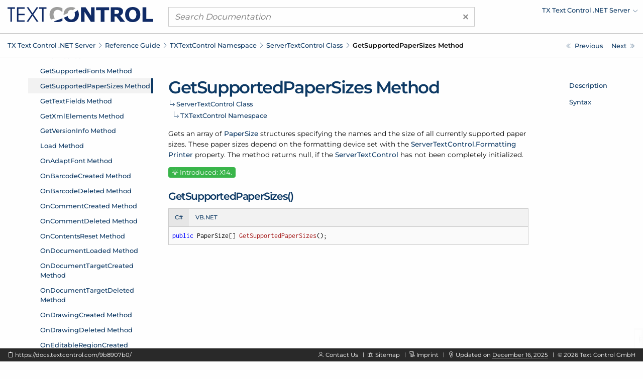

--- FILE ---
content_type: text/html; charset=UTF-8
request_url: https://docs.textcontrol.com/textcontrol/asp-dotnet/ref.txtextcontrol.servertextcontrol.getsupportedpapersizes.method.htm
body_size: 3446
content:
<!DOCTYPE html>
<html lang="en">
<head>

<script>
    function tcd_get_cookie(c_name){let c_value=" "+document.cookie;let c_start=c_value.indexOf(" "+c_name+"=");if(c_start==-1){c_value=null;}else{c_start=c_value.indexOf("=",c_start)+1;let c_end=c_value.indexOf(";",c_start);if(c_end==-1){c_end=c_value.length;}c_value=decodeURI(c_value.substring(c_start,c_end));}return c_value;}
    let enable = 1 == tcd_get_cookie('gdpr_consent') ? true : false;
    const gdprConsent = {
        enableGoogleTagManager: enable,
        enableDeskpro: enable
    };
    //console.log(gdprConsent);
</script><!-- google_tag_manager_start -->

<script>

    document.addEventListener('DOMContentLoaded', () => {

        if (gdprConsent.enableGoogleTagManager) {

            window.dataLayer = window.dataLayer || [];

            function gtag() {
                dataLayer.push(arguments);
            }

            gtag('consent', 'default', {
                'wait_for_update': 500,
                'ad_storage': 'granted',
                'ad_user_data': 'granted',
                'ad_personalization': 'granted',
                'analytics_storage': 'granted'
            });

            const script = document.createElement('script');
            script.async = true;
            script.src = 'https://www.googletagmanager.com/gtag/js?id=GTM-W5W5HXH';
            document.head.appendChild(script);

            window.dataLayer = window.dataLayer || [];

            function gtag() {
                dataLayer.push(arguments);
            }

            gtag('js', new Date());
            gtag('config', 'GTM-W5W5HXH');
            gtag('set', 'url_passthrough', true);
            gtag('set', 'ads_data_redaction', true);

        }

    });

</script><!-- google_tag_manager_end -->
<title>TXTextControl.ServerTextControl.GetSupportedPaperSizes Method - TX Text Control .NET Server</title>
<meta name="imagetoolbar" content="no">
<meta name="viewport" content="width=device-width, initial-scale=1.0">
<meta name="apple-mobile-web-app-capable" content="yes">
<meta name="apple-mobile-web-app-status-bar-style" content="#0d3964">
<meta name="msapplication-navbutton-color" content="#0d3964">
<meta name="msapplication-TileColor" content="#FFFFFF">
<meta name="msapplication-TileImage" content="https://s1-docs.textcontrol.com/application-1.6941.62331/img/meta_icons/mstile_144x144.png">
<meta name="theme-color" content="#0d3964">
<meta name="description" content="Gets an array of PaperSize structures specifying the names and the size of all currently supported paper sizes. These paper sizes depend on the formatting device set with the ServerTextControl.FormattingPrinter property. The method returns null, if the ServerTextControl has not been completely…">
<meta itemprop="dateModified" content="2025-12-16T14:49:50+01:00">
<link href="https://s1-docs.textcontrol.com/application-1.6605.57657/font/inconsolata/dist/compiled.min.css" media="screen" rel="stylesheet" type="text/css">
<link href="https://s1-docs.textcontrol.com/application-1.6605.57657/font/montserrat/dist/compiled.min.css" media="screen" rel="stylesheet" type="text/css">
<link href="https://s1-docs.textcontrol.com/application-1.5754.67650/font/lineicons/dist/compiled.min.css" media="screen" rel="stylesheet" type="text/css">
<link href="https://s1-docs.textcontrol.com/application-1.7199.98593/css/dist/compiled.min.css" media="screen" rel="stylesheet" type="text/css">
<link href="https://docs.textcontrol.com/" rel="start">
<link href="https://docs.textcontrol.com/textcontrol/asp-dotnet/ref.txtextcontrol.servertextcontrol.gettextfields.method.htm" rel="next">
<link href="https://docs.textcontrol.com/textcontrol/asp-dotnet/ref.txtextcontrol.servertextcontrol.gettextfields.method.htm" rel="prerender">
<link href="https://docs.textcontrol.com/textcontrol/asp-dotnet/ref.txtextcontrol.servertextcontrol.getsupportedfonts.method.htm" rel="prev">
<link href="https://docs.textcontrol.com/textcontrol/asp-dotnet/ref.txtextcontrol.servertextcontrol.getsupportedfonts.method.htm" rel="prerender">
<link href="https://docs.textcontrol.com/textcontrol/asp-dotnet/sitemap.xml" rel="sitemap" title="Sitemap" type="application/xml">
</head>
<body class="layout-default application-product-technology-ref asp-dotnet">
<div class="container-top">
<div class="grid-container">
<div class="grid-x grid-margin-x header">
<div class="cell large-3 logo">
<div class="grid-x hide-for-large">
<div class="cell small-10"><a title="TX Text Control .NET Server" href="/textcontrol/asp-dotnet/index.htm"><img alt="TX Text Control .NET Server" src="https://s1-docs.textcontrol.com/application-1.6243.52842/img/tx_logo.svg"></a></div>
<div class="cell small-2"><a class="navigation-hamburger" href="/textcontrol/asp-dotnet/tree/mobile/ref.txtextcontrol.servertextcontrol.class.htm">
<div class="icon"><span>​</span> <span>​</span> <span>​</span></div>
</a></div>
</div>
<a title="TX Text Control .NET Server" class="show-for-large" href="/textcontrol/asp-dotnet/index.htm"><img alt="TX Text Control .NET Server" src="https://s1-docs.textcontrol.com/application-1.6243.52842/img/tx_logo.svg"></a></div>
<div class="cell large-6 search">
<form class="search-form" id="search_form" name="search_form" method="get" action="/textcontrol/asp-dotnet/search/"><a class="clear"><span aria-hidden="true">×</span></a> <input type="search" name="q" class="q" maxlength="500" value="" placeholder="Search Documentation"></form>
</div>
<div class="cell large-3 show-for-large products">
<ul class="navigation-products menu dropdown" data-dropdown-menu="data-dropdown-menu">
<li><a href="https://docs.textcontrol.com/textcontrol/asp-dotnet/ref.txtextcontrol.servertextcontrol.getsupportedpapersizes.method.htm"><span class="short">Change Product</span><span class="long">TX Text Control .NET Server</span></a>
<ul class="menu shadow">
<li><a href="/textcontrol/ds-server/index.htm">DS Server</a></li>
<li><a href="/textcontrol/windows-forms/index.htm">TX Text Control .NET for Windows Forms</a></li>
<li><a href="/textcontrol/wpf/index.htm">TX Text Control .NET for WPF</a></li>
<li><a href="/spell/windows-forms/index.htm">TX Spell .NET for Windows Forms</a></li>
<li><a href="/spell/wpf/index.htm">TX Spell .NET for WPF</a></li>
<li><a href="/barcode/windows-forms/index.htm">TX Barcode .NET for Windows Forms</a></li>
<li><a href="/barcode/wpf/index.htm">TX Barcode .NET for WPF</a></li>
</ul>
</li>
</ul>
</div>
</div>
</div>
<div class="navigation-breadcrumbs-siblings-container">
<div class="grid-container">
<div class="grid-x grid-margin-x">
<div class="cell medium-auto">
<div class="navigation-breadcrumbs"><span class="show-for-large"><a title="TX Text Control .NET Server" href="/textcontrol/asp-dotnet/index.htm">TX Text Control .<wbr>NET Server</a><em class="lni-chevron-right separator">​</em></span><span class="show-for-small"><a title="Reference Guide" href="/textcontrol/asp-dotnet/ref.index.htm">Reference Guide</a><em class="lni-chevron-right separator">​</em></span><span class="show-for-small"><a title="TXTextControl Namespace" href="/textcontrol/asp-dotnet/ref.txtextcontrol.namespace.htm">TXText<wbr>Control Namespace</a><em class="lni-chevron-right separator">​</em></span><span class="show-for-small"><a title="TXTextControl.ServerTextControl Class" href="/textcontrol/asp-dotnet/ref.txtextcontrol.servertextcontrol.class.htm">Server<wbr>Text<wbr>Control Class</a><em class="lni-chevron-right separator">​</em></span><span class="show-for-small active">Get<wbr>Supported<wbr>Paper<wbr>Sizes Method</span></div>
</div>
<div class="cell medium-2 show-for-large">
<ul class="navigation-siblings pagination text-right">
<li class="pagination-previous"><a href="/textcontrol/asp-dotnet/ref.txtextcontrol.servertextcontrol.getsupportedfonts.method.htm" title="TXTextControl.ServerTextControl.GetSupportedFonts Method" aria-label="TXTextControl.ServerTextControl.GetSupportedFonts Method"><span class="show-for-large">Previous</span></a></li>
<li class="pagination-next"><a href="/textcontrol/asp-dotnet/ref.txtextcontrol.servertextcontrol.gettextfields.method.htm" title="TXTextControl.ServerTextControl.GetTextFields Method" aria-label="TXTextControl.ServerTextControl.GetTextFields Method"><span class="show-for-large">Next</span></a></li>
</ul>
</div>
</div>
</div>
</div>
</div>
<div class="grid-container container-content">
<div class="grid-x grid-margin-x">
<div class="cell medium-3 show-for-large">
<div class="spinner">
<div>​</div>
<div>​</div>
<div>​</div>
</div>
<iframe class="container-navigation-tree-desktop" src="/textcontrol/asp-dotnet/tree/desktop/ref.txtextcontrol.servertextcontrol.getsupportedpapersizes.method.htm"></iframe></div>
<div class="cell medium-auto" data-searchable="true">
<div class="navigation-inheritance">
<h1>Get<wbr>Supported<wbr>Paper<wbr>Sizes Method</h1>
<h2><a title="TXTextControl.ServerTextControl Class" href="/textcontrol/asp-dotnet/ref.txtextcontrol.servertextcontrol.class.htm">Server<wbr>Text<wbr>Control Class</a><span class="arrow">​</span></h2>
<h3><a title="TXTextControl Namespace" href="/textcontrol/asp-dotnet/ref.txtextcontrol.namespace.htm">TXText<wbr>Control Namespace</a><span class="arrow">​</span></h3>
</div>
<section id="description" data-magellan-target="description" data-magellan-label="Description">
<p>Gets an array of <a href="/textcontrol/asp-dotnet/ref.txtextcontrol.papersize.class.htm">Paper<wbr>Size</a> structures specifying the names and the size of all currently supported paper sizes. These paper sizes depend on the formatting device set with the <a href="/textcontrol/asp-dotnet/ref.txtextcontrol.servertextcontrol.formattingprinter.property.htm">Server<wbr>Text<wbr>Control.<wbr>Formatting<wbr>Printer</a> property. The method returns null, if the <a href="/textcontrol/asp-dotnet/ref.txtextcontrol.servertextcontrol.class.htm">Server<wbr>Text<wbr>Control</a> has not been completely initialized.</p>
</section>
<p><span class="label version"><em class="lni-invention">​</em> Introduced: X14.</span></p>
<section id="syntax" data-magellan-target="syntax" data-magellan-label="Syntax">
<h2>Get<wbr>Supported<wbr>Paper<wbr>Sizes()</h2>
<ul class="tabs code" data-tabs="data-tabs" id="tabs_4d289824">
<li class="tabs-title is-active"><a data-code-id="cs" data-tabs-target="panel_4d289824_cs" href="#panel_4d289824_cs">C#</a></li>
<li class="tabs-title"><a data-code-id="vbnet" data-tabs-target="panel_4d289824_vbnet" href="#panel_4d289824_vbnet">VB.NET</a></li>
</ul>
<div class="tabs-content code" data-tabs-content="tabs_4d289824">
<div data-code-id="cs" class="tabs-panel is-active" id="panel_4d289824_cs">
<pre class="code"><code class="cs"><em data-clipboard-action="copy" data-clipboard-target="#clipboard_4d289824_cs_target" class="lni-clipboard clipboard-trigger" title="Copy to clipboard" alt="Copy to clipboard">​</em>public PaperSize[] GetSupportedPaperSizes();</code></pre></div>
<div data-code-id="vbnet" class="tabs-panel" id="panel_4d289824_vbnet">
<pre class="code"><code class="vbnet"><em data-clipboard-action="copy" data-clipboard-target="#clipboard_4d289824_vbnet_target" class="lni-clipboard clipboard-trigger" title="Copy to clipboard" alt="Copy to clipboard">​</em>Public Function GetSupportedPaperSizes() As PaperSize()</code></pre></div>
</div>
<textarea class="clipboard" id="clipboard_4d289824_cs_target">public PaperSize[] GetSupportedPaperSizes();</textarea>
<textarea class="clipboard" id="clipboard_4d289824_vbnet_target">Public Function GetSupportedPaperSizes() As PaperSize()</textarea></section>
</div>
<div class="cell medium-2 show-for-large">
<div class="container-navigation-page">
<ul class="navigation-page menu vertical" data-magellan="data-magellan" data-animation-duration="250" data-deep-linking="false" data-threshold="100" data-offset="83">
<li><a title="Description" href="#description">Description</a></li>
<li><a title="Syntax" href="#syntax">Syntax</a></li>
</ul>
</div>
</div>
</div>
</div>
<div class="container-footer">
<div class="grid-container">
<div class="grid-x grid-margin-x footer">
<div class="cell large-5 show-for-large left">
<p><em data-clipboard-action="copy" data-clipboard-target="#short_url_target" class="lni-clipboard clipboard-trigger" title="Copy to clipboard">​</em> <a id="short_url_target" data-clipboard-text="https://docs.textcontrol.com/9b8907b0/" data-href="https://docs.textcontrol.com/9b8907b0/" href="https://docs.textcontrol.com/9b8907b0/" title="https://docs.textcontrol.com/textcontrol/asp-dotnet/ref.txtextcontrol.servertextcontrol.getsupportedpapersizes.method.htm">https://docs.textcontrol.com/9b8907b0/</a></p>
</div>
<div class="cell large-auto right">
<p class="show-for-large"><em class="lni-user">​</em> <a class="new-tab" href="https://www.textcontrol.com/contact/email/general/">Contact Us</a><em class="lni-minus rotate-90 seperator">​</em><em class="lni-map">​</em> <a href="/textcontrol/asp-dotnet/sitemap.htm">Sitemap</a><em class="lni-minus rotate-90 seperator">​</em><em class="lni-certificate">​</em> <a class="popup-link-ajax" href="/legal/">Imprint</a><em class="lni-minus rotate-90 seperator">​</em><em class="lni-bulb">​</em> Updated on <abbr title="at 2:49 PM">December 16, 2025</abbr><em class="lni-minus rotate-90 seperator">​</em>© <span class="year">2026</span> Text Control GmbH</p>
<p class="show-for-small hide-for-large"><em class="lni-user">​</em> <a class="new-tab" href="https://www.textcontrol.com/contact/email/general/">Contact Us</a><em class="lni-minus rotate-90 seperator">​</em><em class="lni-certificate">​</em> <a class="popup-link-ajax" href="/legal/">Imprint</a><em class="lni-minus rotate-90 seperator">​</em>© <span class="year">2026</span> Text Control GmbH</p>
</div>
</div>
</div>
</div>
<div class="to-top shadow"><em class="lni-angle-double-up">​</em></div>
<script src="https://s1-docs.textcontrol.com/application-1.6606.42683/js/dist/compiled.min.js"></script>
<script>

    //<!--
    var crossoverConfig = {"uri":{"autocomplete":"\/api\/v2\/textcontrol\/asp-dotnet\/search\/autocomplete\/","autocomplete_redirect":"\/api\/v2\/textcontrol\/asp-dotnet\/search\/autocomplete\/redirect\/"},"params":{"product":"textcontrol","technology":"asp-dotnet"}};
    //-->
</script>
</body>
</html>
<!-- tidy: in 16488 b | out 14216 b | saving 13.7797 pct -->
<!-- execution time: 1.0174 s -->
<!-- generated at: January 18, 2026 at 12:26:15 AM GMT+1 -->

--- FILE ---
content_type: text/html; charset=UTF-8
request_url: https://docs.textcontrol.com/textcontrol/asp-dotnet/tree/desktop/ref.txtextcontrol.servertextcontrol.getsupportedpapersizes.method.htm
body_size: 90912
content:
<!DOCTYPE html>
<html lang="en">
<head>
<title></title>
<meta name="imagetoolbar" content="no">
<meta name="viewport" content="width=device-width, initial-scale=1.0">
<meta name="apple-mobile-web-app-capable" content="yes">
<meta name="apple-mobile-web-app-status-bar-style" content="yes">
<meta name="msapplication-navbutton-color" content="#0d3964">
<meta name="msapplication-TileColor" content="#FFFFFF">
<meta name="msapplication-TileImage" content="https://s1-docs.textcontrol.com/application-1.6941.62331/img/meta_icons/mstile_144x144.png">
<meta name="theme-color" content="#0d3964">
<link href="https://s1-docs.textcontrol.com/application-1.6605.57657/font/inconsolata/dist/compiled.min.css" media="screen" rel="stylesheet" type="text/css">
<link href="https://s1-docs.textcontrol.com/application-1.6605.57657/font/montserrat/dist/compiled.min.css" media="screen" rel="stylesheet" type="text/css">
<link href="https://s1-docs.textcontrol.com/application-1.5754.67650/font/lineicons/dist/compiled.min.css" media="screen" rel="stylesheet" type="text/css">
<link href="https://s1-docs.textcontrol.com/application-1.7199.98593/css/dist/compiled.min.css" media="screen" rel="stylesheet" type="text/css">
</head>
<body class="layout-minimal">
<base target="_parent">
<ul class="navigation-tree-desktop menu vertical accordion-menu" data-accordion-menu="data-accordion-menu" data-submenu-toggle="true" data-multi-open="true" data-slide-speed="100">
<li><a id="id_adcc6955" href="/textcontrol/asp-dotnet/article.intro.htm">Introduction</a>
<ul class="menu vertical nested">
<li><a id="id_4dbe9f4d" href="/textcontrol/asp-dotnet/article.intro.3264bit.htm">TX Text Control 32-bit and 64-bit Edition</a></li>
<li><a id="id_9cf1d5ff" href="/textcontrol/asp-dotnet/article.intro.projectupdate.htm">Updating Your Project From a Prior Version of TX Text Control</a></li>
<li><a id="id_79c3eaaa" href="/textcontrol/asp-dotnet/article.intro.support.htm">How to Obtain Support</a></li>
<li><a id="id_8c7ee15d" href="/textcontrol/asp-dotnet/article.intro.legal.htm">Legal Notice</a></li>
</ul>
</li>
<li><a id="id_b409b8ea" href="/textcontrol/asp-dotnet/whatsnew.index.htm">What's New</a>
<ul class="menu vertical nested">
<li><a id="id_0d21d429" href="/textcontrol/asp-dotnet/whatsnew.3400.htm">What's New in Version 34.0</a>
<ul class="menu vertical nested">
<li><a id="id_fbf5d428" href="/textcontrol/asp-dotnet/whatsnew.3400.new.features.htm">New Features</a></li>
<li><a id="id_dcbe33e4" href="/textcontrol/asp-dotnet/whatsnew.3400.new.classes.properties.methods.and.events.htm">New Classes, Properties, Methods and Events</a></li>
<li><a id="id_4585c9eb" href="/textcontrol/asp-dotnet/whatsnew.3400.update.notes.htm">Update Notes</a></li>
</ul>
</li>
<li><a id="id_086ec2ac" href="/textcontrol/asp-dotnet/whatsnew.3300.htm">What's New in Version 33.0</a>
<ul class="menu vertical nested">
<li><a id="id_060c2c5d" href="/textcontrol/asp-dotnet/whatsnew.3300.new.features.htm">New Features</a></li>
<li><a id="id_00bee682" href="/textcontrol/asp-dotnet/whatsnew.3300.new.classes.properties.methods.and.events.htm">New Classes, Properties, Methods and Events</a></li>
</ul>
</li>
<li><a id="id_09aca89b" href="/textcontrol/asp-dotnet/whatsnew.3200.htm">What's New in Version 32.0</a>
<ul class="menu vertical nested">
<li><a id="id_a864bdcc" href="/textcontrol/asp-dotnet/whatsnew.3200.new.features.htm">New Features</a></li>
<li><a id="id_a328cece" href="/textcontrol/asp-dotnet/whatsnew.3200.new.classes.properties.methods.and.events.htm">New Classes, Properties, Methods and Events</a></li>
<li><a id="id_1614a00f" href="/textcontrol/asp-dotnet/whatsnew.3200.update.notes.htm">Update Notes</a></li>
</ul>
</li>
<li><a id="id_0bea16c2" href="/textcontrol/asp-dotnet/whatsnew.3100.htm">What's New in Version 31.0</a>
<ul class="menu vertical nested">
<li><a id="id_81ac093e" href="/textcontrol/asp-dotnet/whatsnew.3100.new.features.htm">New Features</a></li>
<li><a id="id_9ce3b05b" href="/textcontrol/asp-dotnet/whatsnew.3100.new.classes.properties.methods.and.events.htm">New Classes, Properties, Methods and Events</a></li>
</ul>
</li>
<li><a id="id_0a287cf5" href="/textcontrol/asp-dotnet/whatsnew.3000.htm">What's New in Version 30.0</a>
<ul class="menu vertical nested">
<li><a id="id_2fc498af" href="/textcontrol/asp-dotnet/whatsnew.3000.new.features.htm">New Features</a></li>
<li><a id="id_3f759817" href="/textcontrol/asp-dotnet/whatsnew.3000.new.classes.properties.methods.and.events.htm">New Classes, Properties, Methods and Events</a></li>
<li><a id="id_91b4856c" href="/textcontrol/asp-dotnet/whatsnew.3000.update.notes.htm">Update Notes</a></li>
</ul>
</li>
<li><a id="id_bd45201f" href="/textcontrol/asp-dotnet/whatsnew.2900.htm">What's New in Version 29.0</a>
<ul class="menu vertical nested">
<li><a id="id_75195d32" href="/textcontrol/asp-dotnet/whatsnew.2900.new.features.htm">New Features</a></li>
<li><a id="id_ffcc7a6f" href="/textcontrol/asp-dotnet/whatsnew.2900.new.classes.properties.methods.and.events.htm">New Classes, Properties, Methods and Events</a></li>
<li><a id="id_cb6940f1" href="/textcontrol/asp-dotnet/whatsnew.2900.update.notes.htm">Update Notes</a></li>
</ul>
</li>
<li><a id="id_bc874a28" href="/textcontrol/asp-dotnet/whatsnew.2800.htm">What's New in Version 28.0</a>
<ul class="menu vertical nested">
<li><a id="id_db71cca3" href="/textcontrol/asp-dotnet/whatsnew.2800.new.features.htm">New Features</a></li>
<li><a id="id_5c5a5223" href="/textcontrol/asp-dotnet/whatsnew.2800.new.classes.properties.methods.and.events.htm">New Classes, Properties, Methods and Events</a></li>
<li><a id="id_6501d160" href="/textcontrol/asp-dotnet/whatsnew.2800.update.notes.htm">Update Notes</a></li>
</ul>
</li>
<li><a id="id_b7db0d15" href="/textcontrol/asp-dotnet/whatsnew.2700.htm">What's New in Version 27.0</a>
<ul class="menu vertical nested">
<li><a id="id_559bab99" href="/textcontrol/asp-dotnet/whatsnew.2700.new.features.htm">New Features</a></li>
<li><a id="id_9cbcd6e2" href="/textcontrol/asp-dotnet/whatsnew.2700.new.classes.properties.methods.and.events.htm">New Classes, Properties, Methods and Events</a></li>
</ul>
</li>
<li><a id="id_b6196722" href="/textcontrol/asp-dotnet/whatsnew.2600.htm">What's New in Version 26.0</a>
<ul class="menu vertical nested">
<li><a id="id_fbf33a08" href="/textcontrol/asp-dotnet/whatsnew.2600.new.features.htm">New Features</a></li>
<li><a id="id_3f2afeae" href="/textcontrol/asp-dotnet/whatsnew.2600.new.classes.properties.methods.and.events.htm">New Classes, Properties, Methods and Events</a></li>
</ul>
</li>
<li><a id="id_b45fd97b" href="/textcontrol/asp-dotnet/whatsnew.2500.htm">What's New in Version 25.0</a>
<ul class="menu vertical nested">
<li><a id="id_d23b8efa" href="/textcontrol/asp-dotnet/whatsnew.2500.new.features.htm">New Features</a></li>
<li><a id="id_00e1803b" href="/textcontrol/asp-dotnet/whatsnew.2500.new.classes.properties.methods.and.events.htm">New Classes, Properties, Methods and Events</a></li>
<li><a id="id_6c4b9339" href="/textcontrol/asp-dotnet/whatsnew.2500.update.notes.htm">Update Notes</a></li>
</ul>
</li>
<li><a id="id_b59db34c" href="/textcontrol/asp-dotnet/whatsnew.2400.htm">What's New in Version 24.0</a>
<ul class="menu vertical nested">
<li><a id="id_7c531f6b" href="/textcontrol/asp-dotnet/whatsnew.2400.new.features.htm">New Features</a></li>
<li><a id="id_a377a877" href="/textcontrol/asp-dotnet/whatsnew.2400.new.classes.properties.methods.and.events.htm">New Classes, Properties, Methods and Events</a></li>
<li><a id="id_c22302a8" href="/textcontrol/asp-dotnet/whatsnew.2400.update.notes.htm">Update Notes</a></li>
</ul>
</li>
<li><a id="id_b0d2a5c9" href="/textcontrol/asp-dotnet/whatsnew.2300.htm">What's New in Version 23.0</a>
<ul class="menu vertical nested">
<li><a id="id_81aae71e" href="/textcontrol/asp-dotnet/whatsnew.2300.new.features.htm">New Features</a></li>
<li><a id="id_7f777d11" href="/textcontrol/asp-dotnet/whatsnew.2300.new.classes.properties.methods.and.events.htm">New Classes, Properties, Methods and Events</a></li>
<li><a id="id_3fdafadd" href="/textcontrol/asp-dotnet/whatsnew.2300.update.notes.htm">Update Notes</a></li>
</ul>
</li>
<li><a id="id_b110cffe" href="/textcontrol/asp-dotnet/whatsnew.2200.htm">What's New in Version 22.0</a>
<ul class="menu vertical nested">
<li><a id="id_2fc2768f" href="/textcontrol/asp-dotnet/whatsnew.2200.new.features.htm">New Features</a></li>
<li><a id="id_dce1555d" href="/textcontrol/asp-dotnet/whatsnew.2200.new.classes.properties.methods.and.events.htm">New Classes, Properties, Methods and Events</a></li>
</ul>
</li>
<li><a id="id_b35671a7" href="/textcontrol/asp-dotnet/whatsnew.2100.htm">What's New in Version 21.0</a>
<ul class="menu vertical nested">
<li><a id="id_060ac27d" href="/textcontrol/asp-dotnet/whatsnew.2100.new.features.htm">New Features</a></li>
<li><a id="id_e32a2bc8" href="/textcontrol/asp-dotnet/whatsnew.2100.new.classes.properties.methods.and.events.htm">New Classes, Properties, Methods and Events</a></li>
</ul>
</li>
<li><a id="id_b2941b90" href="/textcontrol/asp-dotnet/whatsnew.2000.htm">What's New in Version 20.0</a>
<ul class="menu vertical nested">
<li><a id="id_b227947c" href="/textcontrol/asp-dotnet/whatsnew.2000.new.features.and.update.notes.htm">New Features and Update Notes</a></li>
<li><a id="id_40bc0384" href="/textcontrol/asp-dotnet/whatsnew.2000.new.classes.properties.methods.and.events.htm">New Classes, Properties, Methods and Events</a></li>
</ul>
</li>
<li><a id="id_aff08ff1" href="/textcontrol/asp-dotnet/whatsnew.1900.htm">What's New in Version 19.0</a>
<ul class="menu vertical nested">
<li><a id="id_85b6760c" href="/textcontrol/asp-dotnet/whatsnew.1900.new.features.and.update.notes.htm">New Features and Update Notes</a></li>
<li><a id="id_7f96d6da" href="/textcontrol/asp-dotnet/whatsnew.1900.new.classes.properties.methods.and.events.htm">New Classes, Properties, Methods and Events</a></li>
</ul>
</li>
<li><a id="id_ae32e5c6" href="/textcontrol/asp-dotnet/whatsnew.1800.htm">What's New in Version 18.0</a>
<ul class="menu vertical nested">
<li><a id="id_b344e6ff" href="/textcontrol/asp-dotnet/whatsnew.1800.new.features.and.update.notes.htm">New Features and Update Notes</a></li>
<li><a id="id_dc00fe96" href="/textcontrol/asp-dotnet/whatsnew.1800.new.classes.properties.methods.and.events.htm">New Classes, Properties, Methods and Events</a></li>
</ul>
</li>
<li><a id="id_a56ea2fb" href="/textcontrol/asp-dotnet/whatsnew.1700.htm">What's New in Version 17.0</a>
<ul class="menu vertical nested">
<li><a id="id_5f7c95ff" href="/textcontrol/asp-dotnet/whatsnew.1700.new.features.and.update.notes.htm">New Features and Update Notes</a></li>
<li><a id="id_1ce67a57" href="/textcontrol/asp-dotnet/whatsnew.1700.new.classes.properties.methods.and.events.htm">New Classes, Properties, Methods and Events</a></li>
</ul>
</li>
<li><a id="id_a4acc8cc" href="/textcontrol/asp-dotnet/whatsnew.1600.htm">What's New in Version 16.0</a>
<ul class="menu vertical nested">
<li><a id="id_698e050c" href="/textcontrol/asp-dotnet/whatsnew.1600.new.features.and.update.notes.htm">New Features and Update Notes</a></li>
<li><a id="id_bf70521b" href="/textcontrol/asp-dotnet/whatsnew.1600.new.classes.properties.methods.and.events.htm">New Classes, Properties, Methods and Events</a></li>
</ul>
</li>
<li><a id="id_bff147d4" href="/textcontrol/asp-dotnet/whatsnew.1510.htm">What's New in Version 15.1</a>
<ul class="menu vertical nested">
<li><a id="id_c343b1b3" href="/textcontrol/asp-dotnet/whatsnew.1510.new.features.and.update.notes.htm">New Features and Update Notes</a></li>
<li><a id="id_aa9314ec" href="/textcontrol/asp-dotnet/whatsnew.1510.new.classes.properties.methods.and.events.htm">New Classes, Properties, Methods and Events</a></li>
</ul>
</li>
<li><a id="id_a6ea7695" href="/textcontrol/asp-dotnet/whatsnew.1500.htm">What's New in Version 15.0</a>
<ul class="menu vertical nested">
<li><a id="id_3299b419" href="/textcontrol/asp-dotnet/whatsnew.1500.new.features.and.update.notes.htm">New Features and Update Notes</a></li>
<li><a id="id_80bb2c8e" href="/textcontrol/asp-dotnet/whatsnew.1500.new.classes.properties.methods.and.events.htm">New Classes, Properties, Methods and Events</a></li>
</ul>
</li>
<li><a id="id_a7281ca2" href="/textcontrol/asp-dotnet/whatsnew.1400.htm">What's New in Version 14.0</a>
<ul class="menu vertical nested">
<li><a id="id_046b24ea" href="/textcontrol/asp-dotnet/whatsnew.1400.new.features.and.update.notes.htm">New Features and Update Notes</a></li>
<li><a id="id_232d04c2" href="/textcontrol/asp-dotnet/whatsnew.1400.new.classes.properties.methods.and.events.htm">New Classes, Properties, Methods and Events</a></li>
</ul>
</li>
<li><a id="id_a2670a27" href="/textcontrol/asp-dotnet/whatsnew.1300.htm">What's New in Version 13.0</a>
<ul class="menu vertical nested">
<li><a id="id_84b6d633" href="/textcontrol/asp-dotnet/whatsnew.1300.new.features.and.update.notes.htm">New Features and Update Notes</a></li>
<li><a id="id_ff2dd1a4" href="/textcontrol/asp-dotnet/whatsnew.1300.new.classes.properties.methods.and.events.htm">New Classes, Properties, Methods and Events</a></li>
</ul>
</li>
<li><a id="id_a3a56010" href="/textcontrol/asp-dotnet/whatsnew.1200.htm">What's New in Version 12.0</a>
<ul class="menu vertical nested">
<li><a id="id_7c582d0b" href="/textcontrol/asp-dotnet/whatsnew.1200.new.features.htm">New Features</a></li>
<li><a id="id_5cbbf9e8" href="/textcontrol/asp-dotnet/whatsnew.1200.new.classes.properties.methods.and.events.htm">New Classes, Properties, Methods and Events</a></li>
</ul>
</li>
<li><a id="id_a1e3de49" href="/textcontrol/asp-dotnet/whatsnew.1100.htm">What's New in Version 11.0</a>
<ul class="menu vertical nested">
<li><a id="id_e953f7d5" href="/textcontrol/asp-dotnet/whatsnew.1100.new.features.and.update.notes.htm">New Features and Update Notes</a></li>
<li><a id="id_6370877d" href="/textcontrol/asp-dotnet/whatsnew.1100.new.classes.properties.methods.and.events.htm">New Classes, Properties, Methods and Events</a></li>
</ul>
</li>
<li><a id="id_b93a853f" href="/textcontrol/asp-dotnet/whatsnew.1010.htm">What's New in Version 10.1</a>
<ul class="menu vertical nested">
<li><a id="id_eace9753" href="/textcontrol/asp-dotnet/whatsnew.1010.new.classes.properties.methods.and.events.htm">New Classes, Properties, Methods and Events</a></li>
</ul>
</li>
</ul>
</li>
<li><a id="id_fc760988" href="/textcontrol/asp-dotnet/cat.index.htm">Programming Categories</a>
<ul class="menu vertical nested">
<li><a id="id_557f6951" href="/textcontrol/asp-dotnet/cat.char.htm">Character Formatting</a></li>
<li><a id="id_fd53aae3" href="/textcontrol/asp-dotnet/cat.para.htm">Paragraph Formatting</a></li>
<li><a id="id_cd8b88ee" href="/textcontrol/asp-dotnet/cat.page.htm">Sections and Pages</a></li>
<li><a id="id_9d49c6d6" href="/textcontrol/asp-dotnet/cat.list.htm">Bullets and Numbered Lists</a></li>
<li><a id="id_244c72ac" href="/textcontrol/asp-dotnet/cat.io.htm">Loading, Saving and Database Support</a></li>
<li><a id="id_69d312ef" href="/textcontrol/asp-dotnet/cat.print.htm">Printing and Print Preview</a></li>
<li><a id="id_8a2ce1cf" href="/textcontrol/asp-dotnet/cat.table.htm">Tables</a></li>
<li><a id="id_448bfb49" href="/textcontrol/asp-dotnet/cat.hf.htm">Headers and Footers</a></li>
<li><a id="id_eca6da45" href="/textcontrol/asp-dotnet/cat.img.htm">Images</a></li>
<li><a id="id_a2fca614" href="/textcontrol/asp-dotnet/cat.tf.htm">Text Frames</a></li>
<li><a id="id_54486e1d" href="/textcontrol/asp-dotnet/cat.charts.htm">Charts</a></li>
<li><a id="id_dab837b1" href="/textcontrol/asp-dotnet/cat.barcodes.htm">Barcodes</a></li>
<li><a id="id_4009419a" href="/textcontrol/asp-dotnet/cat.drawings.htm">Drawings and Shapes</a></li>
<li><a id="id_f722adac" href="/textcontrol/asp-dotnet/cat.hyper.htm">Hypertext Links</a></li>
<li><a id="id_edbd30d3" href="/textcontrol/asp-dotnet/cat.sf.htm">Signature Fields</a></li>
<li><a id="id_813a757e" href="/textcontrol/asp-dotnet/cat.forms.htm">Designing and Filling Forms</a></li>
<li><a id="id_a21caf63" href="/textcontrol/asp-dotnet/cat.sel.htm">Text Selections and Character Input</a></li>
<li><a id="id_27f02bd1" href="/textcontrol/asp-dotnet/cat.field.htm">Text Fields</a></li>
<li><a id="id_ac3aa304" href="/textcontrol/asp-dotnet/cat.spell.htm">Spell Checking and Hyphenation</a></li>
<li><a id="id_102f5aca" href="/textcontrol/asp-dotnet/cat.find.htm">Search and Replace</a></li>
<li><a id="id_2945948a" href="/textcontrol/asp-dotnet/cat.restrict.htm">Restricted Document Access</a></li>
<li><a id="id_25810a97" href="/textcontrol/asp-dotnet/cat.trackedchange.htm">Tracking Document Changes</a></li>
<li><a id="id_3a6e04ff" href="/textcontrol/asp-dotnet/cat.comments.htm">Commenting the Document</a></li>
<li><a id="id_ad903f13" href="/textcontrol/asp-dotnet/cat.control.htm">Control Settings</a></li>
<li><a id="id_6e02f67b" href="/textcontrol/asp-dotnet/cat.paraprog.htm">Paragraph Programming</a></li>
<li><a id="id_08958a38" href="/textcontrol/asp-dotnet/cat.line.htm">Line and Character Operations</a></li>
<li><a id="id_e20a9909" href="/textcontrol/asp-dotnet/cat.text.htm">Programming Formatted Textparts</a></li>
<li><a id="id_bb4b95a5" href="/textcontrol/asp-dotnet/cat.stylep.htm">Stylesheet Programming</a></li>
<li><a id="id_cd034cfd" href="/textcontrol/asp-dotnet/cat.toc.htm">Tables of Contents</a></li>
<li><a id="id_d4d35ef5" href="/textcontrol/asp-dotnet/cat.fn.htm">Footnotes</a></li>
<li><a id="id_42ad2ab8" href="/textcontrol/asp-dotnet/cat.web.htm">Web Editor</a></li>
<li><a id="id_edeba2e2" href="/textcontrol/asp-dotnet/cat.mailmerge.htm">Mail Merge</a></li>
<li><a id="id_1051fb56" href="/textcontrol/asp-dotnet/cat.docviewer.htm">Document Viewer</a></li>
<li><a id="id_36cbb477" href="/textcontrol/asp-dotnet/cat.pdfforms.htm">AcroForm Import</a></li>
<li><a id="id_4ba02c56" href="/textcontrol/asp-dotnet/cat.reporting.htm">Reporting</a></li>
<li><a id="id_6690ca8a" href="/textcontrol/asp-dotnet/cat.xml.htm">XML Programming</a></li>
<li><a id="id_5ad7c8d6" href="/textcontrol/asp-dotnet/cat.servervis.htm">Visualize the ServerTextControl</a></li>
<li><a id="id_4760727d" href="/textcontrol/asp-dotnet/cat.excep.htm">Exceptions</a></li>
</ul>
</li>
<li class="is-active"><a id="id_33c6dca7" href="/textcontrol/asp-dotnet/ref.index.htm">Reference Guide</a>
<ul class="menu vertical nested is-active">
<li><a id="id_693afcf6" href="/textcontrol/asp-dotnet/ref.javascript.api.htm">JavaScript API</a>
<ul class="menu vertical nested">
<li><a id="id_148d3c57" href="/textcontrol/asp-dotnet/ref.javascript.addcommentcallback.function.htm">AddCommentCallback Function</a></li>
<li><a id="id_33bcbc12" href="/textcontrol/asp-dotnet/ref.javascript.addeditableregioncallback.function.htm">AddEditableRegionCallback Function</a></li>
<li><a id="id_aa887a82" href="/textcontrol/asp-dotnet/ref.javascript.addfootnotecallback.function.htm">AddFootnoteCallback Function</a></li>
<li><a id="id_86b8fc0f" href="/textcontrol/asp-dotnet/ref.javascript.addsubtextpartcallback.function.htm">AddSubTextPartCallback Function</a></li>
<li><a id="id_bdbb2768" href="/textcontrol/asp-dotnet/ref.javascript.applicationfield.object.htm">ApplicationField Object</a>
<ul class="menu vertical nested">
<li><a id="id_2f5869f3" href="/textcontrol/asp-dotnet/ref.javascript.applicationfield.getformat.method.htm">getFormat Method</a></li>
<li><a id="id_8ac57913" href="/textcontrol/asp-dotnet/ref.javascript.applicationfield.getparameters.method.htm">getParameters Method</a></li>
<li><a id="id_849a1b3b" href="/textcontrol/asp-dotnet/ref.javascript.applicationfield.gettypename.method.htm">getTypeName Method</a></li>
<li><a id="id_1d4e1bea" href="/textcontrol/asp-dotnet/ref.javascript.applicationfield.setformat.method.htm">setFormat Method</a></li>
<li><a id="id_24ee396f" href="/textcontrol/asp-dotnet/ref.javascript.applicationfield.setparameters.method.htm">setParameters Method</a></li>
<li><a id="id_a1919025" href="/textcontrol/asp-dotnet/ref.javascript.applicationfield.settypename.method.htm">setTypeName Method</a></li>
</ul>
</li>
<li><a id="id_baf929e4" href="/textcontrol/asp-dotnet/ref.javascript.applicationfieldcollection.object.htm">ApplicationFieldCollection Object</a>
<ul class="menu vertical nested">
<li><a id="id_f2f3aeca" href="/textcontrol/asp-dotnet/ref.javascript.applicationfieldcollection.add.method.htm">add Method</a></li>
<li><a id="id_b450c459" href="/textcontrol/asp-dotnet/ref.javascript.applicationfieldcollection.getitem.method.htm">getItem Method</a></li>
<li><a id="id_e23ed0be" href="/textcontrol/asp-dotnet/ref.javascript.applicationfieldcollection.remove.method.htm">remove Method</a></li>
</ul>
</li>
<li><a id="id_eaf30b43" href="/textcontrol/asp-dotnet/ref.javascript.barcode.object.htm">Barcode Object</a>
<ul class="menu vertical nested">
<li><a id="id_4cbf52ca" href="/textcontrol/asp-dotnet/ref.javascript.barcode.getadditionaltext.method.htm">getAdditionalText Method</a></li>
<li><a id="id_73845d5e" href="/textcontrol/asp-dotnet/ref.javascript.barcode.getalignment.method.htm">getAlignment Method</a></li>
<li><a id="id_0cdeaa49" href="/textcontrol/asp-dotnet/ref.javascript.barcode.getangle.method.htm">getAngle Method</a></li>
<li><a id="id_050d76e1" href="/textcontrol/asp-dotnet/ref.javascript.barcode.getbackcolor.method.htm">getBackColor Method</a></li>
<li><a id="id_c836025a" href="/textcontrol/asp-dotnet/ref.javascript.barcode.getbarcodetype.method.htm">getBarcodeType Method</a></li>
<li><a id="id_3d14f3b9" href="/textcontrol/asp-dotnet/ref.javascript.barcode.getforecolor.method.htm">getForeColor Method</a></li>
<li><a id="id_fafdca04" href="/textcontrol/asp-dotnet/ref.javascript.barcode.getshowtext.method.htm">getShowText Method</a></li>
<li><a id="id_460702e8" href="/textcontrol/asp-dotnet/ref.javascript.barcode.gettext.method.htm">getText Method</a></li>
<li><a id="id_97029d8f" href="/textcontrol/asp-dotnet/ref.javascript.barcode.gettextalignment.method.htm">getTextAlignment Method</a></li>
<li><a id="id_cfaf274d" href="/textcontrol/asp-dotnet/ref.javascript.barcode.getuppertextlength.method.htm">getUpperTextLength Method</a></li>
<li><a id="id_0fe06c47" href="/textcontrol/asp-dotnet/ref.javascript.barcode.saveimage.method.htm">saveImage Method</a></li>
<li><a id="id_5ad2b3a8" href="/textcontrol/asp-dotnet/ref.javascript.barcode.setadditionaltext.method.htm">setAdditionalText Method</a></li>
<li><a id="id_89ae6bb6" href="/textcontrol/asp-dotnet/ref.javascript.barcode.setalignment.method.htm">setAlignment Method</a></li>
<li><a id="id_c2c05065" href="/textcontrol/asp-dotnet/ref.javascript.barcode.setangle.method.htm">setAngle Method</a></li>
<li><a id="id_ff274009" href="/textcontrol/asp-dotnet/ref.javascript.barcode.setbackcolor.method.htm">setBackColor Method</a></li>
<li><a id="id_912b140d" href="/textcontrol/asp-dotnet/ref.javascript.barcode.setbarcodetype.method.htm">setBarcodeType Method</a></li>
<li><a id="id_c73ec551" href="/textcontrol/asp-dotnet/ref.javascript.barcode.setforecolor.method.htm">setForeColor Method</a></li>
<li><a id="id_dff6411a" href="/textcontrol/asp-dotnet/ref.javascript.barcode.setshowtext.method.htm">setShowText Method</a></li>
<li><a id="id_3919b19f" href="/textcontrol/asp-dotnet/ref.javascript.barcode.settext.method.htm">setText Method</a></li>
<li><a id="id_962cba50" href="/textcontrol/asp-dotnet/ref.javascript.barcode.settextalignment.method.htm">setTextAlignment Method</a></li>
<li><a id="id_6c054ad8" href="/textcontrol/asp-dotnet/ref.javascript.barcode.setuppertextlength.method.htm">setUpperTextLength Method</a></li>
</ul>
</li>
<li><a id="id_6290e51b" href="/textcontrol/asp-dotnet/ref.javascript.barcodecallback.function.htm">BarcodeCallback Function</a></li>
<li><a id="id_758bae15" href="/textcontrol/asp-dotnet/ref.javascript.barcodecollection.object.htm">BarcodeCollection Object</a>
<ul class="menu vertical nested">
<li><a id="id_af5fc134" href="/textcontrol/asp-dotnet/ref.javascript.barcodecollection.addanchored.method.htm">addAnchored Method</a></li>
<li><a id="id_54f5cb6f" href="/textcontrol/asp-dotnet/ref.javascript.barcodecollection.addanchoredatlocation.method.htm">addAnchoredAtLocation Method</a></li>
<li><a id="id_cfd9c3a7" href="/textcontrol/asp-dotnet/ref.javascript.barcodecollection.addatfixedpositionindocument.method.htm">addAtFixedPositionInDocument Method</a></li>
<li><a id="id_a1307063" href="/textcontrol/asp-dotnet/ref.javascript.barcodecollection.addatfixedpositiononpage.method.htm">addAtFixedPositionOnPage Method</a></li>
<li><a id="id_36e8f5b7" href="/textcontrol/asp-dotnet/ref.javascript.barcodecollection.addinline.method.htm">addInline Method</a></li>
<li><a id="id_beeb3c1e" href="/textcontrol/asp-dotnet/ref.javascript.barcodecollection.addwithmouse.method.htm">addWithMouse Method</a></li>
<li><a id="id_e78fd731" href="/textcontrol/asp-dotnet/ref.javascript.barcodecollection.getitem.method.htm">getItem Method</a></li>
<li><a id="id_429e6de2" href="/textcontrol/asp-dotnet/ref.javascript.barcodecollection.getitembyname.method.htm">getItemByName Method</a></li>
<li><a id="id_8ebe884c" href="/textcontrol/asp-dotnet/ref.javascript.barcodecollection.remove.method.htm">remove Method</a></li>
</ul>
</li>
<li><a id="id_030be02e" href="/textcontrol/asp-dotnet/ref.javascript.barcodeeventargs.object.htm">BarcodeEventArgs Object</a>
<ul class="menu vertical nested">
<li><a id="id_29d07f1a" href="/textcontrol/asp-dotnet/ref.javascript.barcodeeventargs.barcodeframe.property.htm">barcodeFrame Property</a></li>
</ul>
</li>
<li><a id="id_6d384b43" href="/textcontrol/asp-dotnet/ref.javascript.barcodeframe.object.htm">BarcodeFrame Object</a>
<ul class="menu vertical nested">
<li><a id="id_a36125bd" href="/textcontrol/asp-dotnet/ref.javascript.barcodeframe.barcode.property.htm">barcode Property</a></li>
<li><a id="id_3923a4fc" href="/textcontrol/asp-dotnet/ref.javascript.barcodeframe.refresh.method.htm">refresh Method</a></li>
</ul>
</li>
<li><a id="id_c4fc4ee1" href="/textcontrol/asp-dotnet/ref.javascript.barcodetypesettings.object.htm">BarcodeTypeSettings Object</a>
<ul class="menu vertical nested">
<li><a id="id_40d689c0" href="/textcontrol/asp-dotnet/ref.javascript.barcodetypesettings.gethascheckvalue.method.htm">getHasCheckValue Method</a></li>
<li><a id="id_ee59db66" href="/textcontrol/asp-dotnet/ref.javascript.barcodetypesettings.getshowcheckvalue.method.htm">getShowCheckValue Method</a></li>
<li><a id="id_41f8ae1f" href="/textcontrol/asp-dotnet/ref.javascript.barcodetypesettings.sethascheckvalue.method.htm">setHasCheckValue Method</a></li>
<li><a id="id_f8343a04" href="/textcontrol/asp-dotnet/ref.javascript.barcodetypesettings.setshowcheckvalue.method.htm">setShowCheckValue Method</a></li>
</ul>
</li>
<li><a id="id_5cf459c9" href="/textcontrol/asp-dotnet/ref.javascript.cannottrackchangecallback.function.htm">CannotTrackChangeCallback Function</a></li>
<li><a id="id_ec519549" href="/textcontrol/asp-dotnet/ref.javascript.chartcallback.function.htm">ChartCallback Function</a></li>
<li><a id="id_7c944bb3" href="/textcontrol/asp-dotnet/ref.javascript.charteventargs.object.htm">ChartEventArgs Object</a>
<ul class="menu vertical nested">
<li><a id="id_b4721ee2" href="/textcontrol/asp-dotnet/ref.javascript.charteventargs.chartframe.property.htm">chartFrame Property</a></li>
</ul>
</li>
<li><a id="id_4b0a6ee8" href="/textcontrol/asp-dotnet/ref.javascript.checkformfield.object.htm">CheckFormField Object</a>
<ul class="menu vertical nested">
<li><a id="id_30b54aa9" href="/textcontrol/asp-dotnet/ref.javascript.checkformfield.getchecked.method.htm">getChecked Method</a></li>
<li><a id="id_f51b61c2" href="/textcontrol/asp-dotnet/ref.javascript.checkformfield.getcheckedcharacter.method.htm">getCheckedCharacter Method</a></li>
<li><a id="id_1a5a5b59" href="/textcontrol/asp-dotnet/ref.javascript.checkformfield.getuncheckedcharacter.method.htm">getUncheckedCharacter Method</a></li>
<li><a id="id_54ecf41b" href="/textcontrol/asp-dotnet/ref.javascript.checkformfield.setchecked.method.htm">setChecked Method</a></li>
<li><a id="id_75ddac64" href="/textcontrol/asp-dotnet/ref.javascript.checkformfield.setcheckedcharacter.method.htm">setCheckedCharacter Method</a></li>
<li><a id="id_07d27efd" href="/textcontrol/asp-dotnet/ref.javascript.checkformfield.setuncheckedcharacter.method.htm">setUncheckedCharacter Method</a></li>
</ul>
</li>
<li><a id="id_2424076d" href="/textcontrol/asp-dotnet/ref.javascript.checkformfieldcallback.function.htm">CheckFormFieldCallback Function</a></li>
<li><a id="id_de57ef81" href="/textcontrol/asp-dotnet/ref.javascript.checkformfieldeventargs.object.htm">CheckFormFieldEventArgs Object</a>
<ul class="menu vertical nested">
<li><a id="id_e22fea10" href="/textcontrol/asp-dotnet/ref.javascript.checkformfieldeventargs.formfield.property.htm">formField Property</a></li>
</ul>
</li>
<li><a id="id_b3cb087e" href="/textcontrol/asp-dotnet/ref.javascript.checkformfieldinfo.object.htm">CheckFormFieldInfo Object</a>
<ul class="menu vertical nested">
<li><a id="id_a544e795" href="/textcontrol/asp-dotnet/ref.javascript.checkformfieldinfo.checked.property.htm">checked Property</a></li>
</ul>
</li>
<li><a id="id_af3cdacb" href="/textcontrol/asp-dotnet/ref.javascript.clipboarddatatransferabortedcallback.function.htm">ClipboardDataTransferAbortedCallback Function</a></li>
<li><a id="id_c8e77e27" href="/textcontrol/asp-dotnet/ref.javascript.clipboarddatatransfercompletecallback.function.htm">ClipboardDataTransferCompleteCallback Function</a></li>
<li><a id="id_332a8583" href="/textcontrol/asp-dotnet/ref.javascript.clipboarddatatransferprogresscallback.function.htm">ClipboardDataTransferProgressCallback Function</a></li>
<li><a id="id_9bcad73e" href="/textcontrol/asp-dotnet/ref.javascript.clipboarddatatransferstartcallback.function.htm">ClipboardDataTransferStartCallback Function</a></li>
<li><a id="id_4d4cb88c" href="/textcontrol/asp-dotnet/ref.javascript.clipboardmodechangedcallback.function.htm">ClipboardModeChangedCallback Function</a></li>
<li><a id="id_b02af012" href="/textcontrol/asp-dotnet/ref.javascript.clipboardmodechangedeventargs.object.htm">ClipboardModeChangedEventArgs Object</a>
<ul class="menu vertical nested">
<li><a id="id_48d9e7c0" href="/textcontrol/asp-dotnet/ref.javascript.clipboardmodechangedeventargs.clipboardmode.property.htm">clipboardMode Property</a></li>
</ul>
</li>
<li><a id="id_7d6a7b72" href="/textcontrol/asp-dotnet/ref.javascript.clipboardtransferabortedeventargs.object.htm">ClipboardTransferAbortedEventArgs Object</a>
<ul class="menu vertical nested">
<li><a id="id_1c3cb6aa" href="/textcontrol/asp-dotnet/ref.javascript.clipboardtransferabortedeventargs.id.property.htm">id Property</a></li>
</ul>
</li>
<li><a id="id_d1d3c0d4" href="/textcontrol/asp-dotnet/ref.javascript.clipboardtransfercompleteeventargs.object.htm">ClipboardTransferCompleteEventArgs Object</a>
<ul class="menu vertical nested">
<li><a id="id_e115237d" href="/textcontrol/asp-dotnet/ref.javascript.clipboardtransfercompleteeventargs.id.property.htm">id Property</a></li>
</ul>
</li>
<li><a id="id_c864018b" href="/textcontrol/asp-dotnet/ref.javascript.clipboardtransferprogresseventargs.object.htm">ClipboardTransferProgressEventArgs Object</a>
<ul class="menu vertical nested">
<li><a id="id_ceb6b389" href="/textcontrol/asp-dotnet/ref.javascript.clipboardtransferprogresseventargs.id.property.htm">id Property</a></li>
<li><a id="id_bd254410" href="/textcontrol/asp-dotnet/ref.javascript.clipboardtransferprogresseventargs.progress.property.htm">progress Property</a></li>
</ul>
</li>
<li><a id="id_07107c8f" href="/textcontrol/asp-dotnet/ref.javascript.clipboardtransferstarteventargs.object.htm">ClipboardTransferStartEventArgs Object</a>
<ul class="menu vertical nested">
<li><a id="id_bdf96605" href="/textcontrol/asp-dotnet/ref.javascript.clipboardtransferstarteventargs.id.property.htm">id Property</a></li>
</ul>
</li>
<li><a id="id_d3d7fc86" href="/textcontrol/asp-dotnet/ref.javascript.collection.object.htm">Collection Object</a>
<ul class="menu vertical nested">
<li><a id="id_b42a4d63" href="/textcontrol/asp-dotnet/ref.javascript.collection.elementat.method.htm">elementAt Method</a></li>
<li><a id="id_ceebb332" href="/textcontrol/asp-dotnet/ref.javascript.collection.foreach.method.htm">forEach Method</a></li>
<li><a id="id_83aeb34e" href="/textcontrol/asp-dotnet/ref.javascript.collection.getcount.method.htm">getCount Method</a></li>
</ul>
</li>
<li><a id="id_3b85df5b" href="/textcontrol/asp-dotnet/ref.javascript.commentcallbackdata.object.htm">CommentCallbackData Object</a>
<ul class="menu vertical nested">
<li><a id="id_7ffc7bb4" href="/textcontrol/asp-dotnet/ref.javascript.commentcallbackdata.addresult.property.htm">addResult Property</a></li>
<li><a id="id_44b8bf95" href="/textcontrol/asp-dotnet/ref.javascript.commentcallbackdata.comment.property.htm">comment Property</a></li>
</ul>
</li>
<li><a id="id_548ef56c" href="/textcontrol/asp-dotnet/ref.javascript.commentcollection.object.htm">CommentCollection Object</a>
<ul class="menu vertical nested">
<li><a id="id_7941dc04" href="/textcontrol/asp-dotnet/ref.javascript.commentcollection.add.method.htm">add Method</a></li>
<li><a id="id_73371f98" href="/textcontrol/asp-dotnet/ref.javascript.commentcollection.addatposition.method.htm">addAtPosition Method</a></li>
<li><a id="id_ab3bb74e" href="/textcontrol/asp-dotnet/ref.javascript.commentcollection.addreply.method.htm">addReply Method</a></li>
<li><a id="id_d92e77c0" href="/textcontrol/asp-dotnet/ref.javascript.commentcollection.getitem.method.htm">getItem Method</a></li>
<li><a id="id_eaf5d496" href="/textcontrol/asp-dotnet/ref.javascript.commentcollection.getnextitem.method.htm">getNextItem Method</a></li>
<li><a id="id_b2ce228f" href="/textcontrol/asp-dotnet/ref.javascript.commentcollection.getpreviousitem.method.htm">getPreviousItem Method</a></li>
<li><a id="id_4169a2ab" href="/textcontrol/asp-dotnet/ref.javascript.commentcollection.remove.method.htm">remove Method</a></li>
</ul>
</li>
<li><a id="id_b2a42c1a" href="/textcontrol/asp-dotnet/ref.javascript.commenteventargs.object.htm">CommentEventArgs Object</a>
<ul class="menu vertical nested">
<li><a id="id_17bf4237" href="/textcontrol/asp-dotnet/ref.javascript.commenteventargs.commentedtext.property.htm">commentedText Property</a></li>
</ul>
</li>
<li><a id="id_b32e9ae6" href="/textcontrol/asp-dotnet/ref.javascript.commenteventcallback.function.htm">CommentEventCallback Function</a></li>
<li><a id="id_563ecdf8" href="/textcontrol/asp-dotnet/ref.javascript.commentedtext.object.htm">CommentedText Object</a>
<ul class="menu vertical nested">
<li><a id="id_ba00acd1" href="/textcontrol/asp-dotnet/ref.javascript.commentedtext.getactive.method.htm">getActive Method</a></li>
<li><a id="id_81614e71" href="/textcontrol/asp-dotnet/ref.javascript.commentedtext.getcomment.method.htm">getComment Method</a></li>
<li><a id="id_bf760543" href="/textcontrol/asp-dotnet/ref.javascript.commentedtext.getcreationtime.method.htm">getCreationTime Method</a></li>
<li><a id="id_b2c3b2dd" href="/textcontrol/asp-dotnet/ref.javascript.commentedtext.gethighlightcolor.method.htm">getHighlightColor Method</a></li>
<li><a id="id_717e854c" href="/textcontrol/asp-dotnet/ref.javascript.commentedtext.gethighlightmode.method.htm">getHighlightMode Method</a></li>
<li><a id="id_b3dcce3c" href="/textcontrol/asp-dotnet/ref.javascript.commentedtext.getid.method.htm">getID Method</a></li>
<li><a id="id_f572f8e4" href="/textcontrol/asp-dotnet/ref.javascript.commentedtext.getlength.method.htm">getLength Method</a></li>
<li><a id="id_b03d76c7" href="/textcontrol/asp-dotnet/ref.javascript.commentedtext.getnumber.method.htm">getNumber Method</a></li>
<li><a id="id_7ba8d9ee" href="/textcontrol/asp-dotnet/ref.javascript.commentedtext.getrepliedcomment.method.htm">getRepliedComment Method</a></li>
<li><a id="id_8116b1d5" href="/textcontrol/asp-dotnet/ref.javascript.commentedtext.getreplies.method.htm">getReplies Method</a></li>
<li><a id="id_cf93a0c1" href="/textcontrol/asp-dotnet/ref.javascript.commentedtext.getstart.method.htm">getStart Method</a></li>
<li><a id="id_1a178ad7" href="/textcontrol/asp-dotnet/ref.javascript.commentedtext.gettext.method.htm">getText Method</a></li>
<li><a id="id_2ff4afbe" href="/textcontrol/asp-dotnet/ref.javascript.commentedtext.getusername.method.htm">getUserName Method</a></li>
<li><a id="id_e3b89432" href="/textcontrol/asp-dotnet/ref.javascript.commentedtext.scrollto.method.htm">scrollTo Method</a></li>
<li><a id="id_8816dec8" href="/textcontrol/asp-dotnet/ref.javascript.commentedtext.setactive.method.htm">setActive Method</a></li>
<li><a id="id_e538f0c3" href="/textcontrol/asp-dotnet/ref.javascript.commentedtext.setcomment.method.htm">setComment Method</a></li>
<li><a id="id_a4ae53bf" href="/textcontrol/asp-dotnet/ref.javascript.commentedtext.sethighlightcolor.method.htm">setHighlightColor Method</a></li>
<li><a id="id_7050a293" href="/textcontrol/asp-dotnet/ref.javascript.commentedtext.sethighlightmode.method.htm">setHighlightMode Method</a></li>
<li><a id="id_bcc218bf" href="/textcontrol/asp-dotnet/ref.javascript.commentedtext.setid.method.htm">setID Method</a></li>
</ul>
</li>
<li><a id="id_e0c023f6" href="/textcontrol/asp-dotnet/ref.javascript.commentedtextinfo.object.htm">CommentedTextInfo Object</a>
<ul class="menu vertical nested">
<li><a id="id_26fc4933" href="/textcontrol/asp-dotnet/ref.javascript.commentedtextinfo.active.property.htm">active Property</a></li>
<li><a id="id_a065954c" href="/textcontrol/asp-dotnet/ref.javascript.commentedtextinfo.comment.property.htm">comment Property</a></li>
<li><a id="id_88fafb55" href="/textcontrol/asp-dotnet/ref.javascript.commentedtextinfo.creationtime.property.htm">creationTime Property</a></li>
<li><a id="id_8742560e" href="/textcontrol/asp-dotnet/ref.javascript.commentedtextinfo.highlightcolor.property.htm">highlightColor Property</a></li>
<li><a id="id_5a704b38" href="/textcontrol/asp-dotnet/ref.javascript.commentedtextinfo.highlightmode.property.htm">highlightMode Property</a></li>
<li><a id="id_46e3ab54" href="/textcontrol/asp-dotnet/ref.javascript.commentedtextinfo.id.property.htm">id Property</a></li>
<li><a id="id_e8cb511a" href="/textcontrol/asp-dotnet/ref.javascript.commentedtextinfo.length.property.htm">length Property</a></li>
<li><a id="id_5c62cd13" href="/textcontrol/asp-dotnet/ref.javascript.commentedtextinfo.number.property.htm">number Property</a></li>
<li><a id="id_f96b0b00" href="/textcontrol/asp-dotnet/ref.javascript.commentedtextinfo.start.property.htm">start Property</a></li>
<li><a id="id_74b34a3c" href="/textcontrol/asp-dotnet/ref.javascript.commentedtextinfo.username.property.htm">userName Property</a></li>
</ul>
</li>
<li><a id="id_fb6859cc" href="/textcontrol/asp-dotnet/ref.javascript.componentsettings.object.htm">ComponentSettings Object</a>
<ul class="menu vertical nested">
<li><a id="id_8c200c51" href="/textcontrol/asp-dotnet/ref.javascript.componentsettings.containerelement.property.htm">containerElement Property</a></li>
<li><a id="id_b834edcc" href="/textcontrol/asp-dotnet/ref.javascript.componentsettings.containerid.property.htm">containerID Property</a></li>
<li><a id="id_b9c64018" href="/textcontrol/asp-dotnet/ref.javascript.componentsettings.domcontentloaded.property.htm">domContentLoaded Property</a></li>
<li><a id="id_09fa65b8" href="/textcontrol/asp-dotnet/ref.javascript.componentsettings.editorsettings.property.htm">editorSettings Property</a></li>
<li><a id="id_27c6e3dc" href="/textcontrol/asp-dotnet/ref.javascript.componentsettings.replacecontainer.property.htm">replaceContainer Property</a></li>
<li><a id="id_4d64cf7f" href="/textcontrol/asp-dotnet/ref.javascript.componentsettings.websocketurl.property.htm">webSocketURL Property</a></li>
</ul>
</li>
<li><a id="id_7454bb98" href="/textcontrol/asp-dotnet/ref.javascript.contextmenueventargs.object.htm">ContextMenuEventArgs Object</a>
<ul class="menu vertical nested">
<li><a id="id_35ce6e9a" href="/textcontrol/asp-dotnet/ref.javascript.contextmenueventargs.cancel.property.htm">cancel Property</a></li>
<li><a id="id_2a0da2ab" href="/textcontrol/asp-dotnet/ref.javascript.contextmenueventargs.items.property.htm">items Property</a></li>
<li><a id="id_bfcd5fa1" href="/textcontrol/asp-dotnet/ref.javascript.contextmenueventargs.location.property.htm">location Property</a></li>
</ul>
</li>
<li><a id="id_90342860" href="/textcontrol/asp-dotnet/ref.javascript.contextmenueventcallback.function.htm">ContextMenuEventCallback Function</a></li>
<li><a id="id_13ea8c6e" href="/textcontrol/asp-dotnet/ref.javascript.contextmenuitem.object.htm">ContextMenuItem Object</a>
<ul class="menu vertical nested">
<li><a id="id_32d97829" href="/textcontrol/asp-dotnet/ref.javascript.contextmenuitem.clickhandler.property.htm">clickHandler Property</a></li>
<li><a id="id_40927b62" href="/textcontrol/asp-dotnet/ref.javascript.contextmenuitem.dropdownisscrollable.property.htm">dropDownIsScrollable Property</a></li>
<li><a id="id_2c426c79" href="/textcontrol/asp-dotnet/ref.javascript.contextmenuitem.imageurl.property.htm">imageUrl Property</a></li>
<li><a id="id_f8248880" href="/textcontrol/asp-dotnet/ref.javascript.contextmenuitem.ischecked.property.htm">isChecked Property</a></li>
<li><a id="id_39ed8a87" href="/textcontrol/asp-dotnet/ref.javascript.contextmenuitem.isenabled.property.htm">isEnabled Property</a></li>
<li><a id="id_751ffde2" href="/textcontrol/asp-dotnet/ref.javascript.contextmenuitem.items.property.htm">items Property</a></li>
<li><a id="id_ffe8c4cd" href="/textcontrol/asp-dotnet/ref.javascript.contextmenuitem.text.property.htm">text Property</a></li>
</ul>
</li>
<li><a id="id_0634f867" href="/textcontrol/asp-dotnet/ref.javascript.contextmenuitemclickeventargs.object.htm">ContextMenuItemClickEventArgs Object</a>
<ul class="menu vertical nested">
<li><a id="id_16cf47f0" href="/textcontrol/asp-dotnet/ref.javascript.contextmenuitemclickeventargs.cancel.property.htm">cancel Property</a></li>
<li><a id="id_718eec85" href="/textcontrol/asp-dotnet/ref.javascript.contextmenuitemclickeventargs.item.property.htm">item Property</a></li>
</ul>
</li>
<li><a id="id_66383dd5" href="/textcontrol/asp-dotnet/ref.javascript.contextmenuitemclickhandler.function.htm">ContextMenuItemClickHandler Function</a></li>
<li><a id="id_cc91dd5c" href="/textcontrol/asp-dotnet/ref.javascript.culturesettings.object.htm">CultureSettings Object</a>
<ul class="menu vertical nested">
<li><a id="id_3cd249d7" href="/textcontrol/asp-dotnet/ref.javascript.culturesettings.culture.property.htm">culture Property</a></li>
<li><a id="id_395e875b" href="/textcontrol/asp-dotnet/ref.javascript.culturesettings.uiculture.property.htm">uiCulture Property</a></li>
</ul>
</li>
<li><a id="id_258bb452" href="/textcontrol/asp-dotnet/ref.javascript.dateformfield.object.htm">DateFormField Object</a>
<ul class="menu vertical nested">
<li><a id="id_5d275aa2" href="/textcontrol/asp-dotnet/ref.javascript.dateformfield.getdate.method.htm">getDate Method</a></li>
<li><a id="id_1b6561a9" href="/textcontrol/asp-dotnet/ref.javascript.dateformfield.getdateformat.method.htm">getDateFormat Method</a></li>
<li><a id="id_6fc262a9" href="/textcontrol/asp-dotnet/ref.javascript.dateformfield.getemptywidth.method.htm">getEmptyWidth Method</a></li>
<li><a id="id_a9c69c86" href="/textcontrol/asp-dotnet/ref.javascript.dateformfield.getsupporteddateformats.method.htm">getSupportedDateFormats Method</a></li>
<li><a id="id_2239e9d5" href="/textcontrol/asp-dotnet/ref.javascript.dateformfield.setdate.method.htm">setDate Method</a></li>
<li><a id="id_b54e21d5" href="/textcontrol/asp-dotnet/ref.javascript.dateformfield.setdateformat.method.htm">setDateFormat Method</a></li>
<li><a id="id_c1e922d5" href="/textcontrol/asp-dotnet/ref.javascript.dateformfield.setemptywidth.method.htm">setEmptyWidth Method</a></li>
</ul>
</li>
<li><a id="id_78c165c6" href="/textcontrol/asp-dotnet/ref.javascript.dateformfieldcallback.function.htm">DateFormFieldCallback Function</a></li>
<li><a id="id_885f403a" href="/textcontrol/asp-dotnet/ref.javascript.dateformfieldeventargs.object.htm">DateFormFieldEventArgs Object</a>
<ul class="menu vertical nested">
<li><a id="id_9749217c" href="/textcontrol/asp-dotnet/ref.javascript.dateformfieldeventargs.formfield.property.htm">formField Property</a></li>
</ul>
</li>
<li><a id="id_c988f333" href="/textcontrol/asp-dotnet/ref.javascript.dateformfieldinfo.object.htm">DateFormFieldInfo Object</a>
<ul class="menu vertical nested">
<li><a id="id_98f26bca" href="/textcontrol/asp-dotnet/ref.javascript.dateformfieldinfo.date.property.htm">date Property</a></li>
<li><a id="id_651bc62c" href="/textcontrol/asp-dotnet/ref.javascript.dateformfieldinfo.dateformat.property.htm">dateFormat Property</a></li>
<li><a id="id_fc12e331" href="/textcontrol/asp-dotnet/ref.javascript.dateformfieldinfo.emptywidth.property.htm">emptyWidth Property</a></li>
</ul>
</li>
<li><a id="id_62ebbe82" href="/textcontrol/asp-dotnet/ref.javascript.dictionaryinfo.object.htm">DictionaryInfo Object</a>
<ul class="menu vertical nested">
<li><a id="id_3cf53145" href="/textcontrol/asp-dotnet/ref.javascript.dictionaryinfo.filename.property.htm">fileName Property</a></li>
<li><a id="id_d00674e7" href="/textcontrol/asp-dotnet/ref.javascript.dictionaryinfo.isloaded.property.htm">isLoaded Property</a></li>
</ul>
</li>
<li><a id="id_ac7dc294" href="/textcontrol/asp-dotnet/ref.javascript.distances.object.htm">Distances Object</a>
<ul class="menu vertical nested">
<li><a id="id_4d788c65" href="/textcontrol/asp-dotnet/ref.javascript.distances.bottom.property.htm">bottom Property</a></li>
<li><a id="id_3e07f5f0" href="/textcontrol/asp-dotnet/ref.javascript.distances.left.property.htm">left Property</a></li>
<li><a id="id_3865aafb" href="/textcontrol/asp-dotnet/ref.javascript.distances.right.property.htm">right Property</a></li>
<li><a id="id_9f118ad1" href="/textcontrol/asp-dotnet/ref.javascript.distances.top.property.htm">top Property</a></li>
</ul>
</li>
<li><a id="id_32cae382" href="/textcontrol/asp-dotnet/ref.javascript.documenteditorsettings.object.htm">DocumentEditorSettings Object</a>
<ul class="menu vertical nested">
<li><a id="id_a5859039" href="/textcontrol/asp-dotnet/ref.javascript.documenteditorsettings.connectionid.property.htm">connectionID Property</a></li>
<li><a id="id_74390599" href="/textcontrol/asp-dotnet/ref.javascript.documenteditorsettings.contextmenusenabled.property.htm">contextMenusEnabled Property</a></li>
<li><a id="id_a7f44379" href="/textcontrol/asp-dotnet/ref.javascript.documenteditorsettings.culture.property.htm">culture Property</a></li>
<li><a id="id_5d532215" href="/textcontrol/asp-dotnet/ref.javascript.documenteditorsettings.customqueryparams.property.htm">customQueryParams Property</a></li>
<li><a id="id_0defa282" href="/textcontrol/asp-dotnet/ref.javascript.documenteditorsettings.editmode.property.htm">editMode Property</a></li>
<li><a id="id_3ac97de7" href="/textcontrol/asp-dotnet/ref.javascript.documenteditorsettings.formattingprinter.property.htm">formattingPrinter Property</a></li>
<li><a id="id_ead90d50" href="/textcontrol/asp-dotnet/ref.javascript.documenteditorsettings.reconnecttimeout.property.htm">reconnectTimeout Property</a></li>
<li><a id="id_e90f6404" href="/textcontrol/asp-dotnet/ref.javascript.documenteditorsettings.uiculture.property.htm">uiCulture Property</a></li>
<li><a id="id_ebcd2e5f" href="/textcontrol/asp-dotnet/ref.javascript.documenteditorsettings.usernames.property.htm">userNames Property</a></li>
<li><a id="id_f1d204ae" href="/textcontrol/asp-dotnet/ref.javascript.documenteditorsettings.websocketprotocols.property.htm">webSocketProtocols Property</a></li>
</ul>
</li>
<li><a id="id_3dbb4a74" href="/textcontrol/asp-dotnet/ref.javascript.documentlink.object.htm">DocumentLink Object</a>
<ul class="menu vertical nested">
<li><a id="id_f12e47f1" href="/textcontrol/asp-dotnet/ref.javascript.documentlink.getautogenerationtype.method.htm">getAutoGenerationType Method</a></li>
<li><a id="id_7b164a4d" href="/textcontrol/asp-dotnet/ref.javascript.documentlink.getdescriptivetext.method.htm">getDescriptiveText Method</a></li>
<li><a id="id_9f208a1b" href="/textcontrol/asp-dotnet/ref.javascript.documentlink.getdocumenttarget.method.htm">getDocumentTarget Method</a></li>
<li><a id="id_d8bc27d8" href="/textcontrol/asp-dotnet/ref.javascript.documentlink.setdescriptivetext.method.htm">setDescriptiveText Method</a></li>
<li><a id="id_894d6b79" href="/textcontrol/asp-dotnet/ref.javascript.documentlink.setdocumenttarget.method.htm">setDocumentTarget Method</a></li>
</ul>
</li>
<li><a id="id_b54a8f8d" href="/textcontrol/asp-dotnet/ref.javascript.documentlinkcallback.function.htm">DocumentLinkCallback Function</a></li>
<li><a id="id_a251c483" href="/textcontrol/asp-dotnet/ref.javascript.documentlinkcollection.object.htm">DocumentLinkCollection Object</a>
<ul class="menu vertical nested">
<li><a id="id_808a8c34" href="/textcontrol/asp-dotnet/ref.javascript.documentlinkcollection.add.method.htm">add Method</a></li>
<li><a id="id_bf8a188e" href="/textcontrol/asp-dotnet/ref.javascript.documentlinkcollection.clear.method.htm">clear Method</a></li>
<li><a id="id_a9d6e5ec" href="/textcontrol/asp-dotnet/ref.javascript.documentlinkcollection.getitem.method.htm">getItem Method</a></li>
<li><a id="id_d30f01ae" href="/textcontrol/asp-dotnet/ref.javascript.documentlinkcollection.remove.method.htm">remove Method</a></li>
</ul>
</li>
<li><a id="id_d4b398cf" href="/textcontrol/asp-dotnet/ref.javascript.documentlinkeventargs.object.htm">DocumentLinkEventArgs Object</a>
<ul class="menu vertical nested">
<li><a id="id_4dbedbf0" href="/textcontrol/asp-dotnet/ref.javascript.documentlinkeventargs.target.property.htm">target Property</a></li>
</ul>
</li>
<li><a id="id_c6454efd" href="/textcontrol/asp-dotnet/ref.javascript.documentloadedcallback.function.htm">DocumentLoadedCallback Function</a></li>
<li><a id="id_07646b48" href="/textcontrol/asp-dotnet/ref.javascript.documentloadedeventargs.object.htm">DocumentLoadedEventArgs Object</a>
<ul class="menu vertical nested">
<li><a id="id_e72c60fd" href="/textcontrol/asp-dotnet/ref.javascript.documentloadedeventargs.filename.property.htm">fileName Property</a></li>
</ul>
</li>
<li><a id="id_e4b0dc59" href="/textcontrol/asp-dotnet/ref.javascript.documentpermissions.object.htm">DocumentPermissions Object</a>
<ul class="menu vertical nested">
<li><a id="id_e6c8ff16" href="/textcontrol/asp-dotnet/ref.javascript.documentpermissions.allowcopy.property.htm">allowCopy Property</a></li>
<li><a id="id_d5d7927c" href="/textcontrol/asp-dotnet/ref.javascript.documentpermissions.alloweditingformfields.property.htm">allowEditingFormFields Property</a></li>
<li><a id="id_73318b47" href="/textcontrol/asp-dotnet/ref.javascript.documentpermissions.allowformatting.property.htm">allowFormatting Property</a></li>
<li><a id="id_5ea8c52e" href="/textcontrol/asp-dotnet/ref.javascript.documentpermissions.allowformattingstyles.property.htm">allowFormattingStyles Property</a></li>
<li><a id="id_fcbf322e" href="/textcontrol/asp-dotnet/ref.javascript.documentpermissions.allowprinting.property.htm">allowPrinting Property</a></li>
<li><a id="id_51aedf53" href="/textcontrol/asp-dotnet/ref.javascript.documentpermissions.readonly.property.htm">readOnly Property</a></li>
</ul>
</li>
<li><a id="id_c905bc07" href="/textcontrol/asp-dotnet/ref.javascript.documentsettings.object.htm">DocumentSettings Object</a>
<ul class="menu vertical nested">
<li><a id="id_bb816544" href="/textcontrol/asp-dotnet/ref.javascript.documentsettings.embeddedfiles.property.htm">embeddedFiles Property</a></li>
<li><a id="id_07420a97" href="/textcontrol/asp-dotnet/ref.javascript.documentsettings.getauthor.method.htm">getAuthor Method</a></li>
<li><a id="id_67116464" href="/textcontrol/asp-dotnet/ref.javascript.documentsettings.getcreationdate.method.htm">getCreationDate Method</a></li>
<li><a id="id_d5bde049" href="/textcontrol/asp-dotnet/ref.javascript.documentsettings.getcreatorapplication.method.htm">getCreatorApplication Method</a></li>
<li><a id="id_c90bdc34" href="/textcontrol/asp-dotnet/ref.javascript.documentsettings.getdocumentbasepath.method.htm">getDocumentBasePath Method</a></li>
<li><a id="id_002f34ef" href="/textcontrol/asp-dotnet/ref.javascript.documentsettings.getdocumentkeywords.method.htm">getDocumentKeywords Method</a></li>
<li><a id="id_d7ccb2f9" href="/textcontrol/asp-dotnet/ref.javascript.documentsettings.getdocumentsubject.method.htm">getDocumentSubject Method</a></li>
<li><a id="id_465859dd" href="/textcontrol/asp-dotnet/ref.javascript.documentsettings.getdocumenttitle.method.htm">getDocumentTitle Method</a></li>
<li><a id="id_f371e4ae" href="/textcontrol/asp-dotnet/ref.javascript.documentsettings.getuserdefineddocumentproperties.method.htm">getUserDefinedDocumentProperties Method</a></li>
<li><a id="id_3554788e" href="/textcontrol/asp-dotnet/ref.javascript.documentsettings.setauthor.method.htm">setAuthor Method</a></li>
<li><a id="id_9247bd25" href="/textcontrol/asp-dotnet/ref.javascript.documentsettings.setcreationdate.method.htm">setCreationDate Method</a></li>
<li><a id="id_c835c5ed" href="/textcontrol/asp-dotnet/ref.javascript.documentsettings.setcreatorapplication.method.htm">setCreatorApplication Method</a></li>
<li><a id="id_49cd1192" href="/textcontrol/asp-dotnet/ref.javascript.documentsettings.setdocumentbasepath.method.htm">setDocumentBasePath Method</a></li>
<li><a id="id_80e9f949" href="/textcontrol/asp-dotnet/ref.javascript.documentsettings.setdocumentkeywords.method.htm">setDocumentKeywords Method</a></li>
<li><a id="id_7466df6c" href="/textcontrol/asp-dotnet/ref.javascript.documentsettings.setdocumentsubject.method.htm">setDocumentSubject Method</a></li>
<li><a id="id_47767e02" href="/textcontrol/asp-dotnet/ref.javascript.documentsettings.setdocumenttitle.method.htm">setDocumentTitle Method</a></li>
<li><a id="id_2192635d" href="/textcontrol/asp-dotnet/ref.javascript.documentsettings.setuserdefineddocumentproperties.method.htm">setUserDefinedDocumentProperties Method</a></li>
</ul>
</li>
<li><a id="id_af5f6776" href="/textcontrol/asp-dotnet/ref.javascript.documenttarget.object.htm">DocumentTarget Object</a>
<ul class="menu vertical nested">
<li><a id="id_17989b39" href="/textcontrol/asp-dotnet/ref.javascript.documenttarget.getautogenerationtype.method.htm">getAutoGenerationType Method</a></li>
<li><a id="id_f7844050" href="/textcontrol/asp-dotnet/ref.javascript.documenttarget.getdeleteable.method.htm">getDeleteable Method</a></li>
<li><a id="id_947ee49a" href="/textcontrol/asp-dotnet/ref.javascript.documenttarget.getid.method.htm">getID Method</a></li>
<li><a id="id_2a057572" href="/textcontrol/asp-dotnet/ref.javascript.documenttarget.getname.method.htm">getName Method</a></li>
<li><a id="id_d4dc9828" href="/textcontrol/asp-dotnet/ref.javascript.documenttarget.getnumber.method.htm">getNumber Method</a></li>
<li><a id="id_45d58fd8" href="/textcontrol/asp-dotnet/ref.javascript.documenttarget.getstart.method.htm">getStart Method</a></li>
<li><a id="id_ed035377" href="/textcontrol/asp-dotnet/ref.javascript.documenttarget.gettargetname.method.htm">getTargetName Method</a></li>
<li><a id="id_69febb2b" href="/textcontrol/asp-dotnet/ref.javascript.documenttarget.scrollto.method.htm">scrollTo Method</a></li>
<li><a id="id_59af002c" href="/textcontrol/asp-dotnet/ref.javascript.documenttarget.setdeleteable.method.htm">setDeleteable Method</a></li>
<li><a id="id_9b603219" href="/textcontrol/asp-dotnet/ref.javascript.documenttarget.setid.method.htm">setID Method</a></li>
<li><a id="id_551bc605" href="/textcontrol/asp-dotnet/ref.javascript.documenttarget.setname.method.htm">setName Method</a></li>
<li><a id="id_4328130b" href="/textcontrol/asp-dotnet/ref.javascript.documenttarget.settargetname.method.htm">setTargetName Method</a></li>
</ul>
</li>
<li><a id="id_aad73dc4" href="/textcontrol/asp-dotnet/ref.javascript.documenttargetcollection.object.htm">DocumentTargetCollection Object</a>
<ul class="menu vertical nested">
<li><a id="id_5f5e1310" href="/textcontrol/asp-dotnet/ref.javascript.documenttargetcollection.add.method.htm">add Method</a></li>
<li><a id="id_2ed2a829" href="/textcontrol/asp-dotnet/ref.javascript.documenttargetcollection.clear.method.htm">clear Method</a></li>
<li><a id="id_fc0dfe1c" href="/textcontrol/asp-dotnet/ref.javascript.documenttargetcollection.getcanadd.method.htm">getCanAdd Method</a></li>
<li><a id="id_83f1ed16" href="/textcontrol/asp-dotnet/ref.javascript.documenttargetcollection.getitem.method.htm">getItem Method</a></li>
<li><a id="id_9b2c6f55" href="/textcontrol/asp-dotnet/ref.javascript.documenttargetcollection.remove.method.htm">remove Method</a></li>
</ul>
</li>
<li><a id="id_812e2a16" href="/textcontrol/asp-dotnet/ref.javascript.documenttargetinfo.object.htm">DocumentTargetInfo Object</a>
<ul class="menu vertical nested">
<li><a id="id_7c1ae8c0" href="/textcontrol/asp-dotnet/ref.javascript.documenttargetinfo.targetname.property.htm">targetName Property</a></li>
</ul>
</li>
<li><a id="id_904a144e" href="/textcontrol/asp-dotnet/ref.javascript.drawingcallback.function.htm">DrawingCallback Function</a></li>
<li><a id="id_bbfafb7d" href="/textcontrol/asp-dotnet/ref.javascript.drawingeventargs.object.htm">DrawingEventArgs Object</a>
<ul class="menu vertical nested">
<li><a id="id_fd1830fd" href="/textcontrol/asp-dotnet/ref.javascript.drawingeventargs.drawingframe.property.htm">drawingFrame Property</a></li>
</ul>
</li>
<li><a id="id_b1b4354f" href="/textcontrol/asp-dotnet/ref.javascript.editableregion.object.htm">EditableRegion Object</a>
<ul class="menu vertical nested">
<li><a id="id_89bd1d8f" href="/textcontrol/asp-dotnet/ref.javascript.editableregion.gethighlightcolor.method.htm">getHighlightColor Method</a></li>
<li><a id="id_61f11f6c" href="/textcontrol/asp-dotnet/ref.javascript.editableregion.gethighlightmode.method.htm">getHighlightMode Method</a></li>
<li><a id="id_e21e6617" href="/textcontrol/asp-dotnet/ref.javascript.editableregion.getid.method.htm">getID Method</a></li>
<li><a id="id_b08a08ad" href="/textcontrol/asp-dotnet/ref.javascript.editableregion.getlength.method.htm">getLength Method</a></li>
<li><a id="id_e83f9cec" href="/textcontrol/asp-dotnet/ref.javascript.editableregion.getstart.method.htm">getStart Method</a></li>
<li><a id="id_b46a0da6" href="/textcontrol/asp-dotnet/ref.javascript.editableregion.gettext.method.htm">getText Method</a></li>
<li><a id="id_b3f2ec16" href="/textcontrol/asp-dotnet/ref.javascript.editableregion.getusername.method.htm">getUserName Method</a></li>
<li><a id="id_bb2665e4" href="/textcontrol/asp-dotnet/ref.javascript.editableregion.save.method.htm">save Method</a></li>
<li><a id="id_c414a81f" href="/textcontrol/asp-dotnet/ref.javascript.editableregion.scrollto.method.htm">scrollTo Method</a></li>
<li><a id="id_9fd0fced" href="/textcontrol/asp-dotnet/ref.javascript.editableregion.sethighlightcolor.method.htm">setHighlightColor Method</a></li>
<li><a id="id_60df38b3" href="/textcontrol/asp-dotnet/ref.javascript.editableregion.sethighlightmode.method.htm">setHighlightMode Method</a></li>
<li><a id="id_ed00b094" href="/textcontrol/asp-dotnet/ref.javascript.editableregion.setid.method.htm">setID Method</a></li>
<li><a id="id_96f96708" href="/textcontrol/asp-dotnet/ref.javascript.editableregion.setusername.method.htm">setUserName Method</a></li>
</ul>
</li>
<li><a id="id_9cd5686c" href="/textcontrol/asp-dotnet/ref.javascript.editableregioncallback.function.htm">EditableRegionCallback Function</a></li>
<li><a id="id_cab65a74" href="/textcontrol/asp-dotnet/ref.javascript.editableregioncallbackdata.object.htm">EditableRegionCallbackData Object</a>
<ul class="menu vertical nested">
<li><a id="id_0a4fb069" href="/textcontrol/asp-dotnet/ref.javascript.editableregioncallbackdata.editableregion.property.htm">editableRegion Property</a></li>
</ul>
</li>
<li><a id="id_8bce2362" href="/textcontrol/asp-dotnet/ref.javascript.editableregioncollection.object.htm">EditableRegionCollection Object</a>
<ul class="menu vertical nested">
<li><a id="id_f68f62f5" href="/textcontrol/asp-dotnet/ref.javascript.editableregioncollection.add.method.htm">add Method</a></li>
<li><a id="id_5ad44b44" href="/textcontrol/asp-dotnet/ref.javascript.editableregioncollection.getitems.method.htm">getItems Method</a></li>
<li><a id="id_f3f5d742" href="/textcontrol/asp-dotnet/ref.javascript.editableregioncollection.remove.method.htm">remove Method</a></li>
</ul>
</li>
<li><a id="id_929de1b6" href="/textcontrol/asp-dotnet/ref.javascript.editableregioneventargs.object.htm">EditableRegionEventArgs Object</a>
<ul class="menu vertical nested">
<li><a id="id_bb397307" href="/textcontrol/asp-dotnet/ref.javascript.editableregioneventargs.id.property.htm">id Property</a></li>
<li><a id="id_0a3236ea" href="/textcontrol/asp-dotnet/ref.javascript.editableregioneventargs.length.property.htm">length Property</a></li>
<li><a id="id_b876efc9" href="/textcontrol/asp-dotnet/ref.javascript.editableregioneventargs.start.property.htm">start Property</a></li>
<li><a id="id_b3d9bd83" href="/textcontrol/asp-dotnet/ref.javascript.editableregioneventargs.username.property.htm">userName Property</a></li>
</ul>
</li>
<li><a id="id_57739204" href="/textcontrol/asp-dotnet/ref.javascript.embeddedfile.object.htm">EmbeddedFile Object</a>
<ul class="menu vertical nested">
<li><a id="id_d74981f3" href="/textcontrol/asp-dotnet/ref.javascript.embeddedfile.getcreationdate.method.htm">getCreationDate Method</a></li>
<li><a id="id_9c9a8a64" href="/textcontrol/asp-dotnet/ref.javascript.embeddedfile.getdata.method.htm">getData Method</a></li>
<li><a id="id_400e8b8e" href="/textcontrol/asp-dotnet/ref.javascript.embeddedfile.getdescription.method.htm">getDescription Method</a></li>
<li><a id="id_e785a0c0" href="/textcontrol/asp-dotnet/ref.javascript.embeddedfile.getfilename.method.htm">getFileName Method</a></li>
<li><a id="id_6e4e8742" href="/textcontrol/asp-dotnet/ref.javascript.embeddedfile.getlastmodificationdate.method.htm">getLastModificationDate Method</a></li>
<li><a id="id_c14827ce" href="/textcontrol/asp-dotnet/ref.javascript.embeddedfile.getmimetype.method.htm">getMIMEType Method</a></li>
<li><a id="id_afde88eb" href="/textcontrol/asp-dotnet/ref.javascript.embeddedfile.getrelationship.method.htm">getRelationship Method</a></li>
<li><a id="id_221f58b2" href="/textcontrol/asp-dotnet/ref.javascript.embeddedfile.setcreationdate.method.htm">setCreationDate Method</a></li>
<li><a id="id_19139dd9" href="/textcontrol/asp-dotnet/ref.javascript.embeddedfile.setdescription.method.htm">setDescription Method</a></li>
<li><a id="id_ef213760" href="/textcontrol/asp-dotnet/ref.javascript.embeddedfile.setlastmodificationdate.method.htm">setLastModificationDate Method</a></li>
<li><a id="id_e443acd0" href="/textcontrol/asp-dotnet/ref.javascript.embeddedfile.setmimetype.method.htm">setMIMEType Method</a></li>
<li><a id="id_5a8851aa" href="/textcontrol/asp-dotnet/ref.javascript.embeddedfile.setrelationship.method.htm">setRelationship Method</a></li>
</ul>
</li>
<li><a id="id_7d42ed13" href="/textcontrol/asp-dotnet/ref.javascript.embeddedfilecollection.object.htm">EmbeddedFileCollection Object</a>
<ul class="menu vertical nested">
<li><a id="id_1439d546" href="/textcontrol/asp-dotnet/ref.javascript.embeddedfilecollection.addbinaryfile.method.htm">addBinaryFile Method</a></li>
<li><a id="id_96b1cd3b" href="/textcontrol/asp-dotnet/ref.javascript.embeddedfilecollection.addtextfile.method.htm">addTextFile Method</a></li>
<li><a id="id_2151518d" href="/textcontrol/asp-dotnet/ref.javascript.embeddedfilecollection.removeelementat.method.htm">removeElementAt Method</a></li>
</ul>
</li>
<li><a id="id_d198d23c" href="/textcontrol/asp-dotnet/ref.javascript.emptyrequestcallback.function.htm">EmptyRequestCallback Function</a></li>
<li><a id="id_b0800802" href="/textcontrol/asp-dotnet/ref.javascript.errorargument.object.htm">ErrorArgument Object</a>
<ul class="menu vertical nested">
<li><a id="id_6654ae4d" href="/textcontrol/asp-dotnet/ref.javascript.errorargument.handled.property.htm">handled Property</a></li>
<li><a id="id_6694006b" href="/textcontrol/asp-dotnet/ref.javascript.errorargument.msg.property.htm">msg Property</a></li>
</ul>
</li>
<li><a id="id_71082471" href="/textcontrol/asp-dotnet/ref.javascript.errorcallback.function.htm">ErrorCallback Function</a></li>
<li><a id="id_bbed11a1" href="/textcontrol/asp-dotnet/ref.javascript.eventcallback.function.htm">EventCallback Function</a></li>
<li><a id="id_15b1a6e1" href="/textcontrol/asp-dotnet/ref.javascript.filedroppedcallback.function.htm">FileDroppedCallback Function</a></li>
<li><a id="id_25788c2f" href="/textcontrol/asp-dotnet/ref.javascript.filedroppedeventargs.object.htm">FileDroppedEventArgs Object</a>
<ul class="menu vertical nested">
<li><a id="id_590c1110" href="/textcontrol/asp-dotnet/ref.javascript.filedroppedeventargs.cancel.property.htm">cancel Property</a></li>
<li><a id="id_ba5a2100" href="/textcontrol/asp-dotnet/ref.javascript.filedroppedeventargs.filename.property.htm">fileName Property</a></li>
<li><a id="id_c8b04012" href="/textcontrol/asp-dotnet/ref.javascript.filedroppedeventargs.filesize.property.htm">fileSize Property</a></li>
<li><a id="id_5b74f332" href="/textcontrol/asp-dotnet/ref.javascript.filedroppedeventargs.filetype.property.htm">fileType Property</a></li>
</ul>
</li>
<li><a id="id_61c429a3" href="/textcontrol/asp-dotnet/ref.javascript.footnote.object.htm">Footnote Object</a>
<ul class="menu vertical nested">
<li><a id="id_fa06738b" href="/textcontrol/asp-dotnet/ref.javascript.footnote.edit.method.htm">edit Method</a></li>
<li><a id="id_41d51ce8" href="/textcontrol/asp-dotnet/ref.javascript.footnote.gethighlightcolor.method.htm">getHighlightColor Method</a></li>
<li><a id="id_dea1f85e" href="/textcontrol/asp-dotnet/ref.javascript.footnote.gethighlightmode.method.htm">getHighlightMode Method</a></li>
<li><a id="id_c03e52c1" href="/textcontrol/asp-dotnet/ref.javascript.footnote.getid.method.htm">getID Method</a></li>
<li><a id="id_5148b314" href="/textcontrol/asp-dotnet/ref.javascript.footnote.getname.method.htm">getName Method</a></li>
<li><a id="id_957c48c1" href="/textcontrol/asp-dotnet/ref.javascript.footnote.getnumber.method.htm">getNumber Method</a></li>
<li><a id="id_9a3795c1" href="/textcontrol/asp-dotnet/ref.javascript.footnote.getreferencemarklength.method.htm">getReferenceMarkLength Method</a></li>
<li><a id="id_3a896417" href="/textcontrol/asp-dotnet/ref.javascript.footnote.getreferencemarkstart.method.htm">getReferenceMarkStart Method</a></li>
<li><a id="id_cd543280" href="/textcontrol/asp-dotnet/ref.javascript.footnote.scrollto.method.htm">scrollTo Method</a></li>
<li><a id="id_1571f6a1" href="/textcontrol/asp-dotnet/ref.javascript.footnote.scrolltoposition.method.htm">scrollToPosition Method</a></li>
<li><a id="id_57b8fd8a" href="/textcontrol/asp-dotnet/ref.javascript.footnote.sethighlightcolor.method.htm">setHighlightColor Method</a></li>
<li><a id="id_df8fdf81" href="/textcontrol/asp-dotnet/ref.javascript.footnote.sethighlightmode.method.htm">setHighlightMode Method</a></li>
<li><a id="id_cf208442" href="/textcontrol/asp-dotnet/ref.javascript.footnote.setid.method.htm">setID Method</a></li>
<li><a id="id_2e560063" href="/textcontrol/asp-dotnet/ref.javascript.footnote.setname.method.htm">setName Method</a></li>
</ul>
</li>
<li><a id="id_fc6ca623" href="/textcontrol/asp-dotnet/ref.javascript.footnotecallback.function.htm">FootnoteCallback Function</a></li>
<li><a id="id_c18b86b0" href="/textcontrol/asp-dotnet/ref.javascript.footnotecallbackdata.object.htm">FootnoteCallbackData Object</a>
<ul class="menu vertical nested">
<li><a id="id_912fb913" href="/textcontrol/asp-dotnet/ref.javascript.footnotecallbackdata.added.property.htm">added Property</a></li>
<li><a id="id_caad9748" href="/textcontrol/asp-dotnet/ref.javascript.footnotecallbackdata.footnote.property.htm">footnote Property</a></li>
</ul>
</li>
<li><a id="id_eb77ed2d" href="/textcontrol/asp-dotnet/ref.javascript.footnotecollection.object.htm">FootnoteCollection Object</a>
<ul class="menu vertical nested">
<li><a id="id_d67ce57d" href="/textcontrol/asp-dotnet/ref.javascript.footnotecollection.add.method.htm">add Method</a></li>
<li><a id="id_b4671abd" href="/textcontrol/asp-dotnet/ref.javascript.footnotecollection.getdefaultfootnotehighlightcolor.method.htm">getDefaultFootnoteHighlightColor Method</a></li>
<li><a id="id_41a292c3" href="/textcontrol/asp-dotnet/ref.javascript.footnotecollection.gethighlightmode.method.htm">getHighlightMode Method</a></li>
<li><a id="id_b01bafa2" href="/textcontrol/asp-dotnet/ref.javascript.footnotecollection.getnumberformat.method.htm">getNumberFormat Method</a></li>
<li><a id="id_fe08159a" href="/textcontrol/asp-dotnet/ref.javascript.footnotecollection.getstartnumber.method.htm">getStartNumber Method</a></li>
<li><a id="id_4ca53070" href="/textcontrol/asp-dotnet/ref.javascript.footnotecollection.remove.method.htm">remove Method</a></li>
<li><a id="id_408cb51c" href="/textcontrol/asp-dotnet/ref.javascript.footnotecollection.sethighlightmode.method.htm">setHighlightMode Method</a></li>
<li><a id="id_454d76e3" href="/textcontrol/asp-dotnet/ref.javascript.footnotecollection.setnumberformat.method.htm">setNumberFormat Method</a></li>
<li><a id="id_a71503cd" href="/textcontrol/asp-dotnet/ref.javascript.footnotecollection.setstartnumber.method.htm">setStartNumber Method</a></li>
</ul>
</li>
<li><a id="id_9bdd7b29" href="/textcontrol/asp-dotnet/ref.javascript.footnoteeventargs.object.htm">FootnoteEventArgs Object</a>
<ul class="menu vertical nested">
<li><a id="id_172a607a" href="/textcontrol/asp-dotnet/ref.javascript.footnoteeventargs.highlightcolor.property.htm">highlightColor Property</a></li>
<li><a id="id_8d5bae37" href="/textcontrol/asp-dotnet/ref.javascript.footnoteeventargs.highlightmode.property.htm">highlightMode Property</a></li>
<li><a id="id_9bcaf48f" href="/textcontrol/asp-dotnet/ref.javascript.footnoteeventargs.id.property.htm">id Property</a></li>
<li><a id="id_d7ac2505" href="/textcontrol/asp-dotnet/ref.javascript.footnoteeventargs.name.property.htm">name Property</a></li>
<li><a id="id_76f3ab84" href="/textcontrol/asp-dotnet/ref.javascript.footnoteeventargs.number.property.htm">number Property</a></li>
<li><a id="id_96c73469" href="/textcontrol/asp-dotnet/ref.javascript.footnoteeventargs.referencemarklength.property.htm">referenceMarkLength Property</a></li>
<li><a id="id_4472c50d" href="/textcontrol/asp-dotnet/ref.javascript.footnoteeventargs.referencemarkstart.property.htm">referenceMarkStart Property</a></li>
</ul>
</li>
<li><a id="id_b0b54019" href="/textcontrol/asp-dotnet/ref.javascript.foreachcallback.function.htm">ForEachCallback Function</a></li>
<li><a id="id_2dda7c63" href="/textcontrol/asp-dotnet/ref.javascript.formfield.object.htm">FormField Object</a>
<ul class="menu vertical nested">
<li><a id="id_4d970072" href="/textcontrol/asp-dotnet/ref.javascript.formfield.getdescriptivetext.method.htm">getDescriptiveText Method</a></li>
<li><a id="id_3dde2a0f" href="/textcontrol/asp-dotnet/ref.javascript.formfield.getenabled.method.htm">getEnabled Method</a></li>
<li><a id="id_ee3d6de7" href="/textcontrol/asp-dotnet/ref.javascript.formfield.setdescriptivetext.method.htm">setDescriptiveText Method</a></li>
<li><a id="id_598794bd" href="/textcontrol/asp-dotnet/ref.javascript.formfield.setenabled.method.htm">setEnabled Method</a></li>
</ul>
</li>
<li><a id="id_4197dba1" href="/textcontrol/asp-dotnet/ref.javascript.formfieldcollection.object.htm">FormFieldCollection Object</a>
<ul class="menu vertical nested">
<li><a id="id_febc9875" href="/textcontrol/asp-dotnet/ref.javascript.formfieldcollection.addcheckformfield.method.htm">addCheckFormField Method</a></li>
<li><a id="id_f8f15eb6" href="/textcontrol/asp-dotnet/ref.javascript.formfieldcollection.adddateformfield.method.htm">addDateFormField Method</a></li>
<li><a id="id_7aa2251a" href="/textcontrol/asp-dotnet/ref.javascript.formfieldcollection.addselectionformfield.method.htm">addSelectionFormField Method</a></li>
<li><a id="id_7d51d345" href="/textcontrol/asp-dotnet/ref.javascript.formfieldcollection.addtextformfield.method.htm">addTextFormField Method</a></li>
<li><a id="id_2bd62c46" href="/textcontrol/asp-dotnet/ref.javascript.formfieldcollection.getitem.method.htm">getItem Method</a></li>
<li><a id="id_db326af8" href="/textcontrol/asp-dotnet/ref.javascript.formfieldcollection.remove.method.htm">remove Method</a></li>
</ul>
</li>
<li><a id="id_52344b49" href="/textcontrol/asp-dotnet/ref.javascript.formattedtext.object.htm">FormattedText Object</a>
<ul class="menu vertical nested">
<li><a id="id_76fb12a1" href="/textcontrol/asp-dotnet/ref.javascript.formattedtext.applicationfields.property.htm">applicationFields Property</a></li>
<li><a id="id_41a06bbc" href="/textcontrol/asp-dotnet/ref.javascript.formattedtext.comments.property.htm">comments Property</a></li>
<li><a id="id_2b75b41b" href="/textcontrol/asp-dotnet/ref.javascript.formattedtext.documentlinks.property.htm">documentLinks Property</a></li>
<li><a id="id_c1e3d06d" href="/textcontrol/asp-dotnet/ref.javascript.formattedtext.documenttargets.property.htm">documentTargets Property</a></li>
<li><a id="id_550c0a4a" href="/textcontrol/asp-dotnet/ref.javascript.formattedtext.editableregions.property.htm">editableRegions Property</a></li>
<li><a id="id_7bae4091" href="/textcontrol/asp-dotnet/ref.javascript.formattedtext.formfields.property.htm">formFields Property</a></li>
<li><a id="id_a22afe16" href="/textcontrol/asp-dotnet/ref.javascript.formattedtext.frames.property.htm">frames Property</a></li>
<li><a id="id_93581295" href="/textcontrol/asp-dotnet/ref.javascript.formattedtext.hypertextlinks.property.htm">hypertextLinks Property</a></li>
<li><a id="id_7e68d68c" href="/textcontrol/asp-dotnet/ref.javascript.formattedtext.lines.property.htm">lines Property</a></li>
<li><a id="id_f1d7c8dd" href="/textcontrol/asp-dotnet/ref.javascript.formattedtext.misspelledwords.property.htm">misspelledWords Property</a></li>
<li><a id="id_18ff358c" href="/textcontrol/asp-dotnet/ref.javascript.formattedtext.paragraphs.property.htm">paragraphs Property</a></li>
<li><a id="id_42893488" href="/textcontrol/asp-dotnet/ref.javascript.formattedtext.selection.property.htm">selection Property</a></li>
<li><a id="id_4d4df4be" href="/textcontrol/asp-dotnet/ref.javascript.formattedtext.subtextparts.property.htm">subTextParts Property</a></li>
<li><a id="id_7272e9de" href="/textcontrol/asp-dotnet/ref.javascript.formattedtext.tables.property.htm">tables Property</a></li>
<li><a id="id_84797f25" href="/textcontrol/asp-dotnet/ref.javascript.formattedtext.tablesofcontents.property.htm">tablesOfContents Property</a></li>
<li><a id="id_f3abe219" href="/textcontrol/asp-dotnet/ref.javascript.formattedtext.textchars.property.htm">textChars Property</a></li>
<li><a id="id_07ad57fc" href="/textcontrol/asp-dotnet/ref.javascript.formattedtext.textfields.property.htm">textFields Property</a></li>
<li><a id="id_0b1dd40f" href="/textcontrol/asp-dotnet/ref.javascript.formattedtext.textparttype.property.htm">textPartType Property</a></li>
<li><a id="id_718232fa" href="/textcontrol/asp-dotnet/ref.javascript.formattedtext.trackedchanges.property.htm">trackedChanges Property</a></li>
<li><a id="id_3c2434ce" href="/textcontrol/asp-dotnet/ref.javascript.formattedtext.find.method.htm">find Method</a></li>
<li><a id="id_3e584862" href="/textcontrol/asp-dotnet/ref.javascript.formattedtext.gettextfieldsbytype.method.htm">getTextFieldsByType Method</a></li>
</ul>
</li>
<li><a id="id_7a14aaf4" href="/textcontrol/asp-dotnet/ref.javascript.formattingstyle.object.htm">FormattingStyle Object</a>
<ul class="menu vertical nested">
<li><a id="id_858a5962" href="/textcontrol/asp-dotnet/ref.javascript.formattingstyle.apply.method.htm">apply Method</a></li>
<li><a id="id_f54593d0" href="/textcontrol/asp-dotnet/ref.javascript.formattingstyle.getautobaseline.method.htm">getAutoBaseline Method</a></li>
<li><a id="id_2940533a" href="/textcontrol/asp-dotnet/ref.javascript.formattingstyle.getbaseline.method.htm">getBaseline Method</a></li>
<li><a id="id_6074aecf" href="/textcontrol/asp-dotnet/ref.javascript.formattingstyle.getbasestyle.method.htm">getBaseStyle Method</a></li>
<li><a id="id_7d59b5b1" href="/textcontrol/asp-dotnet/ref.javascript.formattingstyle.getbold.method.htm">getBold Method</a></li>
<li><a id="id_bbbbdccd" href="/textcontrol/asp-dotnet/ref.javascript.formattingstyle.getcapitals.method.htm">getCapitals Method</a></li>
<li><a id="id_eb3719b8" href="/textcontrol/asp-dotnet/ref.javascript.formattingstyle.getcharacterscaling.method.htm">getCharacterScaling Method</a></li>
<li><a id="id_7102276a" href="/textcontrol/asp-dotnet/ref.javascript.formattingstyle.getcharacterspacing.method.htm">getCharacterSpacing Method</a></li>
<li><a id="id_1c4bcb7e" href="/textcontrol/asp-dotnet/ref.javascript.formattingstyle.getculture.method.htm">getCulture Method</a></li>
<li><a id="id_7e07c11e" href="/textcontrol/asp-dotnet/ref.javascript.formattingstyle.getfontname.method.htm">getFontName Method</a></li>
<li><a id="id_c013279e" href="/textcontrol/asp-dotnet/ref.javascript.formattingstyle.getfontsize.method.htm">getFontSize Method</a></li>
<li><a id="id_cb82fb63" href="/textcontrol/asp-dotnet/ref.javascript.formattingstyle.getforecolor.method.htm">getForeColor Method</a></li>
<li><a id="id_56887db0" href="/textcontrol/asp-dotnet/ref.javascript.formattingstyle.getitalic.method.htm">getItalic Method</a></li>
<li><a id="id_b25b0318" href="/textcontrol/asp-dotnet/ref.javascript.formattingstyle.getname.method.htm">getName Method</a></li>
<li><a id="id_a7c5ccb0" href="/textcontrol/asp-dotnet/ref.javascript.formattingstyle.getstrikeout.method.htm">getStrikeout Method</a></li>
<li><a id="id_d5b4c4c0" href="/textcontrol/asp-dotnet/ref.javascript.formattingstyle.gettextbackcolor.method.htm">getTextBackColor Method</a></li>
<li><a id="id_aa95fd9a" href="/textcontrol/asp-dotnet/ref.javascript.formattingstyle.getunderline.method.htm">getUnderline Method</a></li>
<li><a id="id_00134a91" href="/textcontrol/asp-dotnet/ref.javascript.formattingstyle.setautobaseline.method.htm">setAutoBaseline Method</a></li>
<li><a id="id_0c4bd824" href="/textcontrol/asp-dotnet/ref.javascript.formattingstyle.setbaseline.method.htm">setBaseline Method</a></li>
<li><a id="id_024706c6" href="/textcontrol/asp-dotnet/ref.javascript.formattingstyle.setbold.method.htm">setBold Method</a></li>
<li><a id="id_9eb057d3" href="/textcontrol/asp-dotnet/ref.javascript.formattingstyle.setcapitals.method.htm">setCapitals Method</a></li>
<li><a id="id_6bf1d41e" href="/textcontrol/asp-dotnet/ref.javascript.formattingstyle.setcharacterscaling.method.htm">setCharacterScaling Method</a></li>
<li><a id="id_f1c4eacc" href="/textcontrol/asp-dotnet/ref.javascript.formattingstyle.setcharacterspacing.method.htm">setCharacterSpacing Method</a></li>
<li><a id="id_781275cc" href="/textcontrol/asp-dotnet/ref.javascript.formattingstyle.setculture.method.htm">setCulture Method</a></li>
<li><a id="id_5b0c4a00" href="/textcontrol/asp-dotnet/ref.javascript.formattingstyle.setfontname.method.htm">setFontName Method</a></li>
<li><a id="id_e518ac80" href="/textcontrol/asp-dotnet/ref.javascript.formattingstyle.setfontsize.method.htm">setFontSize Method</a></li>
<li><a id="id_31a8cd8b" href="/textcontrol/asp-dotnet/ref.javascript.formattingstyle.setforecolor.method.htm">setForeColor Method</a></li>
<li><a id="id_649e0fa9" href="/textcontrol/asp-dotnet/ref.javascript.formattingstyle.setitalic.method.htm">setItalic Method</a></li>
<li><a id="id_cd45b06f" href="/textcontrol/asp-dotnet/ref.javascript.formattingstyle.setname.method.htm">setName Method</a></li>
<li><a id="id_5deffa58" href="/textcontrol/asp-dotnet/ref.javascript.formattingstyle.setstrikeout.method.htm">setStrikeout Method</a></li>
<li><a id="id_d49ae31f" href="/textcontrol/asp-dotnet/ref.javascript.formattingstyle.settextbackcolor.method.htm">setTextBackColor Method</a></li>
<li><a id="id_50bfcb72" href="/textcontrol/asp-dotnet/ref.javascript.formattingstyle.setunderline.method.htm">setUnderline Method</a></li>
</ul>
</li>
<li><a id="id_8ca3f2be" href="/textcontrol/asp-dotnet/ref.javascript.formattingstylecollection.object.htm">FormattingStyleCollection Object</a>
<ul class="menu vertical nested">
<li><a id="id_ba81fabc" href="/textcontrol/asp-dotnet/ref.javascript.formattingstylecollection.remove.method.htm">remove Method</a></li>
</ul>
</li>
<li><a id="id_6de2f067" href="/textcontrol/asp-dotnet/ref.javascript.framebase.object.htm">FrameBase Object</a>
<ul class="menu vertical nested">
<li><a id="id_23529ee7" href="/textcontrol/asp-dotnet/ref.javascript.framebase.changezorder.method.htm">changeZOrder Method</a></li>
<li><a id="id_5efd3f54" href="/textcontrol/asp-dotnet/ref.javascript.framebase.getalignment.method.htm">getAlignment Method</a></li>
<li><a id="id_0d787d66" href="/textcontrol/asp-dotnet/ref.javascript.framebase.getbounds.method.htm">getBounds Method</a></li>
<li><a id="id_e7f180f8" href="/textcontrol/asp-dotnet/ref.javascript.framebase.getdescriptivetext.method.htm">getDescriptiveText Method</a></li>
<li><a id="id_42e11acd" href="/textcontrol/asp-dotnet/ref.javascript.framebase.getid.method.htm">getID Method</a></li>
<li><a id="id_b594cab0" href="/textcontrol/asp-dotnet/ref.javascript.framebase.getinsertionmode.method.htm">getInsertionMode Method</a></li>
<li><a id="id_b22ea8db" href="/textcontrol/asp-dotnet/ref.javascript.framebase.getlocation.method.htm">getLocation Method</a></li>
<li><a id="id_e25dee68" href="/textcontrol/asp-dotnet/ref.javascript.framebase.getmoveable.method.htm">getMoveable Method</a></li>
<li><a id="id_85fab765" href="/textcontrol/asp-dotnet/ref.javascript.framebase.getname.method.htm">getName Method</a></li>
<li><a id="id_3bee51e5" href="/textcontrol/asp-dotnet/ref.javascript.framebase.getsize.method.htm">getSize Method</a></li>
<li><a id="id_29349b1f" href="/textcontrol/asp-dotnet/ref.javascript.framebase.getsizeable.method.htm">getSizeable Method</a></li>
<li><a id="id_92a0ade2" href="/textcontrol/asp-dotnet/ref.javascript.framebase.gettextdistances.method.htm">getTextDistances Method</a></li>
<li><a id="id_81b55661" href="/textcontrol/asp-dotnet/ref.javascript.framebase.gettextposition.method.htm">getTextPosition Method</a></li>
<li><a id="id_a4d709bc" href="/textcontrol/asp-dotnet/ref.javascript.framebase.setalignment.method.htm">setAlignment Method</a></li>
<li><a id="id_445bed6d" href="/textcontrol/asp-dotnet/ref.javascript.framebase.setdescriptivetext.method.htm">setDescriptiveText Method</a></li>
<li><a id="id_4dffcc4e" href="/textcontrol/asp-dotnet/ref.javascript.framebase.setid.method.htm">setID Method</a></li>
<li><a id="id_b4baed6f" href="/textcontrol/asp-dotnet/ref.javascript.framebase.setinsertionmode.method.htm">setInsertionMode Method</a></li>
<li><a id="id_972523c5" href="/textcontrol/asp-dotnet/ref.javascript.framebase.setlocation.method.htm">setLocation Method</a></li>
<li><a id="id_c7566576" href="/textcontrol/asp-dotnet/ref.javascript.framebase.setmoveable.method.htm">setMoveable Method</a></li>
<li><a id="id_fae40412" href="/textcontrol/asp-dotnet/ref.javascript.framebase.setname.method.htm">setName Method</a></li>
<li><a id="id_44f0e292" href="/textcontrol/asp-dotnet/ref.javascript.framebase.setsize.method.htm">setSize Method</a></li>
<li><a id="id_0c3f1001" href="/textcontrol/asp-dotnet/ref.javascript.framebase.setsizeable.method.htm">setSizeable Method</a></li>
<li><a id="id_938e8a3d" href="/textcontrol/asp-dotnet/ref.javascript.framebase.settextdistances.method.htm">setTextDistances Method</a></li>
</ul>
</li>
<li><a id="id_da3eb531" href="/textcontrol/asp-dotnet/ref.javascript.framebasecollection.object.htm">FrameBaseCollection Object</a>
<ul class="menu vertical nested">
<li><a id="id_159dbd32" href="/textcontrol/asp-dotnet/ref.javascript.framebasecollection.clear.method.htm">clear Method</a></li>
</ul>
</li>
<li><a id="id_bc263f53" href="/textcontrol/asp-dotnet/ref.javascript.framecallback.function.htm">FrameCallback Function</a></li>
<li><a id="id_ab3d745d" href="/textcontrol/asp-dotnet/ref.javascript.framecollection.object.htm">FrameCollection Object</a>
<ul class="menu vertical nested">
<li><a id="id_e8126332" href="/textcontrol/asp-dotnet/ref.javascript.framecollection.getitem.method.htm">getItem Method</a></li>
<li><a id="id_653bcfdc" href="/textcontrol/asp-dotnet/ref.javascript.framecollection.getitembyname.method.htm">getItemByName Method</a></li>
<li><a id="id_13f3bf05" href="/textcontrol/asp-dotnet/ref.javascript.framecollection.remove.method.htm">remove Method</a></li>
</ul>
</li>
<li><a id="id_0e4f6dc3" href="/textcontrol/asp-dotnet/ref.javascript.frameeventargs.object.htm">FrameEventArgs Object</a>
<ul class="menu vertical nested">
<li><a id="id_efe6d089" href="/textcontrol/asp-dotnet/ref.javascript.frameeventargs.frame.property.htm">frame Property</a></li>
</ul>
</li>
<li><a id="id_c85f3758" href="/textcontrol/asp-dotnet/ref.javascript.frameinfo.object.htm">FrameInfo Object</a>
<ul class="menu vertical nested">
<li><a id="id_fd9d1b0c" href="/textcontrol/asp-dotnet/ref.javascript.frameinfo.id.property.htm">id Property</a></li>
<li><a id="id_e151c76b" href="/textcontrol/asp-dotnet/ref.javascript.frameinfo.location.property.htm">location Property</a></li>
<li><a id="id_f7b77733" href="/textcontrol/asp-dotnet/ref.javascript.frameinfo.name.property.htm">name Property</a></li>
<li><a id="id_d80bfa32" href="/textcontrol/asp-dotnet/ref.javascript.frameinfo.textposition.property.htm">textPosition Property</a></li>
</ul>
</li>
<li><a id="id_2eadfffd" href="/textcontrol/asp-dotnet/ref.javascript.getdictionarylistcallback.function.htm">GetDictionaryListCallback Function</a></li>
<li><a id="id_1a123963" href="/textcontrol/asp-dotnet/ref.javascript.getuserdictionaryinfocallback.function.htm">GetUserDictionaryInfoCallback Function</a></li>
<li><a id="id_12e8b864" href="/textcontrol/asp-dotnet/ref.javascript.headerfooter.object.htm">HeaderFooter Object</a>
<ul class="menu vertical nested">
<li><a id="id_2cd10a8f" href="/textcontrol/asp-dotnet/ref.javascript.headerfooter.pagenumberfields.property.htm">pageNumberFields Property</a></li>
<li><a id="id_fc289b3d" href="/textcontrol/asp-dotnet/ref.javascript.headerfooter.activate.method.htm">activate Method</a></li>
<li><a id="id_f1b2d573" href="/textcontrol/asp-dotnet/ref.javascript.headerfooter.deactivate.method.htm">deactivate Method</a></li>
<li><a id="id_bf257e03" href="/textcontrol/asp-dotnet/ref.javascript.headerfooter.getconnectedtoprevious.method.htm">getConnectedToPrevious Method</a></li>
<li><a id="id_00d739f9" href="/textcontrol/asp-dotnet/ref.javascript.headerfooter.getdistance.method.htm">getDistance Method</a></li>
<li><a id="id_83272795" href="/textcontrol/asp-dotnet/ref.javascript.headerfooter.gettype.method.htm">getType Method</a></li>
<li><a id="id_6e8391d7" href="/textcontrol/asp-dotnet/ref.javascript.headerfooter.setconnectedtoprevious.method.htm">setConnectedToPrevious Method</a></li>
<li><a id="id_25dcb2e7" href="/textcontrol/asp-dotnet/ref.javascript.headerfooter.setdistance.method.htm">setDistance Method</a></li>
</ul>
</li>
<li><a id="id_c8b85829" href="/textcontrol/asp-dotnet/ref.javascript.headerfootercallback.function.htm">HeaderFooterCallback Function</a></li>
<li><a id="id_dfa31327" href="/textcontrol/asp-dotnet/ref.javascript.headerfootercollection.object.htm">HeaderFooterCollection Object</a>
<ul class="menu vertical nested">
<li><a id="id_c27baf6d" href="/textcontrol/asp-dotnet/ref.javascript.headerfootercollection.add.method.htm">add Method</a></li>
<li><a id="id_b0adad3d" href="/textcontrol/asp-dotnet/ref.javascript.headerfootercollection.getitem.method.htm">getItem Method</a></li>
<li><a id="id_c471a138" href="/textcontrol/asp-dotnet/ref.javascript.headerfootercollection.remove.method.htm">remove Method</a></li>
</ul>
</li>
<li><a id="id_21fa8d40" href="/textcontrol/asp-dotnet/ref.javascript.headerfootereventargs.object.htm">HeaderFooterEventArgs Object</a>
<ul class="menu vertical nested">
<li><a id="id_caaef73b" href="/textcontrol/asp-dotnet/ref.javascript.headerfootereventargs.connectedtoprevious.property.htm">connectedToPrevious Property</a></li>
<li><a id="id_62a47ebe" href="/textcontrol/asp-dotnet/ref.javascript.headerfootereventargs.distance.property.htm">distance Property</a></li>
<li><a id="id_ea4959ef" href="/textcontrol/asp-dotnet/ref.javascript.headerfootereventargs.type.property.htm">type Property</a></li>
</ul>
</li>
<li><a id="id_fed667ce" href="/textcontrol/asp-dotnet/ref.javascript.hyperlinkinfo.object.htm">HyperLinkInfo Object</a>
<ul class="menu vertical nested">
<li><a id="id_03378c47" href="/textcontrol/asp-dotnet/ref.javascript.hyperlinkinfo.target.property.htm">target Property</a></li>
</ul>
</li>
<li><a id="id_51c8fdc2" href="/textcontrol/asp-dotnet/ref.javascript.hyperlinkclickedcallback.function.htm">HyperlinkClickedCallback Function</a></li>
<li><a id="id_580edc43" href="/textcontrol/asp-dotnet/ref.javascript.hyperlinkclickedeventargs.object.htm">HyperlinkClickedEventArgs Object</a>
<ul class="menu vertical nested">
<li><a id="id_48d81e7f" href="/textcontrol/asp-dotnet/ref.javascript.hyperlinkclickedeventargs.target.property.htm">target Property</a></li>
</ul>
</li>
<li><a id="id_99bfb578" href="/textcontrol/asp-dotnet/ref.javascript.hypertextlink.object.htm">HypertextLink Object</a>
<ul class="menu vertical nested">
<li><a id="id_e658714a" href="/textcontrol/asp-dotnet/ref.javascript.hypertextlink.getdescriptivetext.method.htm">getDescriptiveText Method</a></li>
<li><a id="id_2489909c" href="/textcontrol/asp-dotnet/ref.javascript.hypertextlink.gettarget.method.htm">getTarget Method</a></li>
<li><a id="id_45f21cdf" href="/textcontrol/asp-dotnet/ref.javascript.hypertextlink.setdescriptivetext.method.htm">setDescriptiveText Method</a></li>
<li><a id="id_169fe285" href="/textcontrol/asp-dotnet/ref.javascript.hypertextlink.settarget.method.htm">setTarget Method</a></li>
</ul>
</li>
<li><a id="id_352890d4" href="/textcontrol/asp-dotnet/ref.javascript.hypertextlinkclickedcallback.function.htm">HypertextLinkClickedCallback Function</a></li>
<li><a id="id_c68cd1c1" href="/textcontrol/asp-dotnet/ref.javascript.hypertextlinkcollection.object.htm">HypertextLinkCollection Object</a>
<ul class="menu vertical nested">
<li><a id="id_d533630a" href="/textcontrol/asp-dotnet/ref.javascript.hypertextlinkcollection.add.method.htm">add Method</a></li>
<li><a id="id_359a4d69" href="/textcontrol/asp-dotnet/ref.javascript.hypertextlinkcollection.getitem.method.htm">getItem Method</a></li>
<li><a id="id_96a12d6a" href="/textcontrol/asp-dotnet/ref.javascript.hypertextlinkcollection.remove.method.htm">remove Method</a></li>
</ul>
</li>
<li><a id="id_620e1ad6" href="/textcontrol/asp-dotnet/ref.javascript.hypertextlinkeventargs.object.htm">HypertextLinkEventArgs Object</a>
<ul class="menu vertical nested">
<li><a id="id_7cde0ed1" href="/textcontrol/asp-dotnet/ref.javascript.hypertextlinkeventargs.hypertextlink.property.htm">hypertextLink Property</a></li>
</ul>
</li>
<li><a id="id_c9d05759" href="/textcontrol/asp-dotnet/ref.javascript.hyphenatewordcallback.function.htm">HyphenateWordCallback Function</a></li>
<li><a id="id_9284fb01" href="/textcontrol/asp-dotnet/ref.javascript.hyphenatewordeventargs.object.htm">HyphenateWordEventArgs Object</a>
<ul class="menu vertical nested">
<li><a id="id_5f1518a5" href="/textcontrol/asp-dotnet/ref.javascript.hyphenatewordeventargs.dividepos.property.htm">dividePos Property</a></li>
<li><a id="id_3264ad34" href="/textcontrol/asp-dotnet/ref.javascript.hyphenatewordeventargs.maxdividepos.property.htm">maxDividePos Property</a></li>
<li><a id="id_752a8009" href="/textcontrol/asp-dotnet/ref.javascript.hyphenatewordeventargs.word.property.htm">word Property</a></li>
</ul>
</li>
<li><a id="id_de94becf" href="/textcontrol/asp-dotnet/ref.javascript.image.object.htm">Image Object</a>
<ul class="menu vertical nested">
<li><a id="id_82888181" href="/textcontrol/asp-dotnet/ref.javascript.image.gethorizontalscaling.method.htm">getHorizontalScaling Method</a></li>
<li><a id="id_12c43012" href="/textcontrol/asp-dotnet/ref.javascript.image.getverticalscaling.method.htm">getVerticalScaling Method</a></li>
<li><a id="id_bdbd4191" href="/textcontrol/asp-dotnet/ref.javascript.image.sethorizontalscaling.method.htm">setHorizontalScaling Method</a></li>
<li><a id="id_b16e5d87" href="/textcontrol/asp-dotnet/ref.javascript.image.setverticalscaling.method.htm">setVerticalScaling Method</a></li>
</ul>
</li>
<li><a id="id_1a58a1a5" href="/textcontrol/asp-dotnet/ref.javascript.imagecallback.function.htm">ImageCallback Function</a></li>
<li><a id="id_0d43eaab" href="/textcontrol/asp-dotnet/ref.javascript.imagecollection.object.htm">ImageCollection Object</a>
<ul class="menu vertical nested">
<li><a id="id_74020e3b" href="/textcontrol/asp-dotnet/ref.javascript.imagecollection.addanchored.method.htm">addAnchored Method</a></li>
<li><a id="id_a567edd3" href="/textcontrol/asp-dotnet/ref.javascript.imagecollection.addanchoredatlocation.method.htm">addAnchoredAtLocation Method</a></li>
<li><a id="id_e45be6c2" href="/textcontrol/asp-dotnet/ref.javascript.imagecollection.addatfixedposition.method.htm">addAtFixedPosition Method</a></li>
<li><a id="id_6ce505ea" href="/textcontrol/asp-dotnet/ref.javascript.imagecollection.addatfixedpositionindocument.method.htm">addAtFixedPositionInDocument Method</a></li>
<li><a id="id_b0ab06aa" href="/textcontrol/asp-dotnet/ref.javascript.imagecollection.addatfixedpositiononpage.method.htm">addAtFixedPositionOnPage Method</a></li>
<li><a id="id_536ddef8" href="/textcontrol/asp-dotnet/ref.javascript.imagecollection.addinline.method.htm">addInline Method</a></li>
<li><a id="id_a0ae7519" href="/textcontrol/asp-dotnet/ref.javascript.imagecollection.getitem.method.htm">getItem Method</a></li>
<li><a id="id_cedd7551" href="/textcontrol/asp-dotnet/ref.javascript.imagecollection.getitembyname.method.htm">getItemByName Method</a></li>
<li><a id="id_1dd3dfa2" href="/textcontrol/asp-dotnet/ref.javascript.imagecollection.remove.method.htm">remove Method</a></li>
</ul>
</li>
<li><a id="id_cc86fc66" href="/textcontrol/asp-dotnet/ref.javascript.imageeventargs.object.htm">ImageEventArgs Object</a>
<ul class="menu vertical nested">
<li><a id="id_c68a2fb3" href="/textcontrol/asp-dotnet/ref.javascript.imageeventargs.image.property.htm">image Property</a></li>
</ul>
</li>
<li><a id="id_9eaf5647" href="/textcontrol/asp-dotnet/ref.javascript.inlinestyle.object.htm">InlineStyle Object</a>
<ul class="menu vertical nested">
<li><a id="id_81a439d8" href="/textcontrol/asp-dotnet/ref.javascript.inlinestyle.isinheritedfromparagraph.method.htm">isInheritedFromParagraph Method</a></li>
<li><a id="id_ca5bc7c4" href="/textcontrol/asp-dotnet/ref.javascript.inlinestyle.resettoparagraph.method.htm">resetToParagraph Method</a></li>
<li><a id="id_09b471bf" href="/textcontrol/asp-dotnet/ref.javascript.inlinestyle.attributes.enumeration.htm">Attributes Enumeration</a></li>
</ul>
</li>
<li><a id="id_e5d3baff" href="/textcontrol/asp-dotnet/ref.javascript.inlinestylecollection.object.htm">InlineStyleCollection Object</a>
<ul class="menu vertical nested">
<li><a id="id_1e01f8b0" href="/textcontrol/asp-dotnet/ref.javascript.inlinestylecollection.add.method.htm">add Method</a></li>
<li><a id="id_57d5fbcf" href="/textcontrol/asp-dotnet/ref.javascript.inlinestylecollection.getitem.method.htm">getItem Method</a></li>
</ul>
</li>
<li><a id="id_59ce9acd" href="/textcontrol/asp-dotnet/ref.javascript.inputformat.object.htm">InputFormat Object</a>
<ul class="menu vertical nested">
<li><a id="id_6845eaaa" href="/textcontrol/asp-dotnet/ref.javascript.inputformat.addeventlistener.method.htm">addEventListener Method</a></li>
<li><a id="id_899f9607" href="/textcontrol/asp-dotnet/ref.javascript.inputformat.getallframelines.method.htm">getAllFrameLines Method</a></li>
<li><a id="id_7a7c3228" href="/textcontrol/asp-dotnet/ref.javascript.inputformat.getbold.method.htm">getBold Method</a></li>
<li><a id="id_c4ac8c08" href="/textcontrol/asp-dotnet/ref.javascript.inputformat.getbottomaligned.method.htm">getBottomAligned Method</a></li>
<li><a id="id_97f289f5" href="/textcontrol/asp-dotnet/ref.javascript.inputformat.getbottomdistance.method.htm">getBottomDistance Method</a></li>
<li><a id="id_f6f31e7a" href="/textcontrol/asp-dotnet/ref.javascript.inputformat.getboxframe.method.htm">getBoxFrame Method</a></li>
<li><a id="id_8bc3664a" href="/textcontrol/asp-dotnet/ref.javascript.inputformat.getbulletcharacter.method.htm">getBulletCharacter Method</a></li>
<li><a id="id_0d6cb8bb" href="/textcontrol/asp-dotnet/ref.javascript.inputformat.getbulletedlist.method.htm">getBulletedList Method</a></li>
<li><a id="id_55d85c48" href="/textcontrol/asp-dotnet/ref.javascript.inputformat.getcentered.method.htm">getCentered Method</a></li>
<li><a id="id_26a0a980" href="/textcontrol/asp-dotnet/ref.javascript.inputformat.getfontfamily.method.htm">getFontFamily Method</a></li>
<li><a id="id_92b6c1f1" href="/textcontrol/asp-dotnet/ref.javascript.inputformat.getfontsize.method.htm">getFontSize Method</a></li>
<li><a id="id_15907d87" href="/textcontrol/asp-dotnet/ref.javascript.inputformat.getframefillcolor.method.htm">getFrameFillColor Method</a></li>
<li><a id="id_87d809ee" href="/textcontrol/asp-dotnet/ref.javascript.inputformat.getframelinecolor.method.htm">getFrameLineColor Method</a></li>
<li><a id="id_b04aa495" href="/textcontrol/asp-dotnet/ref.javascript.inputformat.getframelinewidth.method.htm">getFrameLineWidth Method</a></li>
<li><a id="id_335c4179" href="/textcontrol/asp-dotnet/ref.javascript.inputformat.gethangingindent.method.htm">getHangingIndent Method</a></li>
<li><a id="id_d905abed" href="/textcontrol/asp-dotnet/ref.javascript.inputformat.getinnerhorizontalframelines.method.htm">getInnerHorizontalFrameLines Method</a></li>
<li><a id="id_5898c9c2" href="/textcontrol/asp-dotnet/ref.javascript.inputformat.getinnerverticalframelines.method.htm">getInnerVerticalFrameLines Method</a></li>
<li><a id="id_85d75d45" href="/textcontrol/asp-dotnet/ref.javascript.inputformat.getitalic.method.htm">getItalic Method</a></li>
<li><a id="id_3ea52266" href="/textcontrol/asp-dotnet/ref.javascript.inputformat.getjustified.method.htm">getJustified Method</a></li>
<li><a id="id_9b70fdb4" href="/textcontrol/asp-dotnet/ref.javascript.inputformat.getleftaligned.method.htm">getLeftAligned Method</a></li>
<li><a id="id_11392ff6" href="/textcontrol/asp-dotnet/ref.javascript.inputformat.getleftframeline.method.htm">getLeftFrameLine Method</a></li>
<li><a id="id_aed0a96a" href="/textcontrol/asp-dotnet/ref.javascript.inputformat.getleftindent.method.htm">getLeftIndent Method</a></li>
<li><a id="id_9ab65c39" href="/textcontrol/asp-dotnet/ref.javascript.inputformat.getlefttoright.method.htm">getLeftToRight Method</a></li>
<li><a id="id_71502ed6" href="/textcontrol/asp-dotnet/ref.javascript.inputformat.getlinespacing.method.htm">getLinespacing Method</a></li>
<li><a id="id_b243de82" href="/textcontrol/asp-dotnet/ref.javascript.inputformat.getnumberedlist.method.htm">getNumberedList Method</a></li>
<li><a id="id_4e558504" href="/textcontrol/asp-dotnet/ref.javascript.inputformat.getnumberedlistformat.method.htm">getNumberedListFormat Method</a></li>
<li><a id="id_80bdff16" href="/textcontrol/asp-dotnet/ref.javascript.inputformat.getnumberformats.method.htm">getNumberFormats Method</a></li>
<li><a id="id_29e17573" href="/textcontrol/asp-dotnet/ref.javascript.inputformat.getrightaligned.method.htm">getRightAligned Method</a></li>
<li><a id="id_76e1d7fc" href="/textcontrol/asp-dotnet/ref.javascript.inputformat.getrightframeline.method.htm">getRightFrameLine Method</a></li>
<li><a id="id_825346d3" href="/textcontrol/asp-dotnet/ref.javascript.inputformat.getrightindent.method.htm">getRightIndent Method</a></li>
<li><a id="id_ebc68f45" href="/textcontrol/asp-dotnet/ref.javascript.inputformat.getrighttoleft.method.htm">getRightToLeft Method</a></li>
<li><a id="id_7a9a159f" href="/textcontrol/asp-dotnet/ref.javascript.inputformat.getstrikeout.method.htm">getStrikeout Method</a></li>
<li><a id="id_b4c23f5e" href="/textcontrol/asp-dotnet/ref.javascript.inputformat.getstructuredlist.method.htm">getStructuredList Method</a></li>
<li><a id="id_6f751ad3" href="/textcontrol/asp-dotnet/ref.javascript.inputformat.getstructuredlistformat.method.htm">getStructuredListFormat Method</a></li>
<li><a id="id_6fa2bc25" href="/textcontrol/asp-dotnet/ref.javascript.inputformat.getstructurelevel.method.htm">getStructureLevel Method</a></li>
<li><a id="id_5b5d2854" href="/textcontrol/asp-dotnet/ref.javascript.inputformat.getstylename.method.htm">getStyleName Method</a></li>
<li><a id="id_02e710cc" href="/textcontrol/asp-dotnet/ref.javascript.inputformat.getstylenames.method.htm">getStyleNames Method</a></li>
<li><a id="id_edc3a059" href="/textcontrol/asp-dotnet/ref.javascript.inputformat.getsubscript.method.htm">getSubscript Method</a></li>
<li><a id="id_d8d048b8" href="/textcontrol/asp-dotnet/ref.javascript.inputformat.getsuperscript.method.htm">getSuperscript Method</a></li>
<li><a id="id_ec365103" href="/textcontrol/asp-dotnet/ref.javascript.inputformat.getsupportedfontfamilies.method.htm">getSupportedFontFamilies Method</a></li>
<li><a id="id_8cd52963" href="/textcontrol/asp-dotnet/ref.javascript.inputformat.getsupportedfontsizes.method.htm">getSupportedFontSizes Method</a></li>
<li><a id="id_9898210e" href="/textcontrol/asp-dotnet/ref.javascript.inputformat.getsupportedunderlinestyles.method.htm">getSupportedUnderlineStyles Method</a></li>
<li><a id="id_6afc9ae5" href="/textcontrol/asp-dotnet/ref.javascript.inputformat.gettextbackcolor.method.htm">getTextBackColor Method</a></li>
<li><a id="id_abf3e163" href="/textcontrol/asp-dotnet/ref.javascript.inputformat.gettextcolor.method.htm">getTextColor Method</a></li>
<li><a id="id_d9f0b485" href="/textcontrol/asp-dotnet/ref.javascript.inputformat.gettopaligned.method.htm">getTopAligned Method</a></li>
<li><a id="id_04e62a50" href="/textcontrol/asp-dotnet/ref.javascript.inputformat.gettopdistance.method.htm">getTopDistance Method</a></li>
<li><a id="id_d86493f0" href="/textcontrol/asp-dotnet/ref.javascript.inputformat.gettopframeline.method.htm">getTopFrameLine Method</a></li>
<li><a id="id_77ca24b5" href="/textcontrol/asp-dotnet/ref.javascript.inputformat.getunderline.method.htm">getUnderline Method</a></li>
<li><a id="id_95712987" href="/textcontrol/asp-dotnet/ref.javascript.inputformat.getunderlinestyle.method.htm">getUnderlineStyle Method</a></li>
<li><a id="id_ab8bb0fb" href="/textcontrol/asp-dotnet/ref.javascript.inputformat.getverticallycentered.method.htm">getVerticallyCentered Method</a></li>
<li><a id="id_9b4888e2" href="/textcontrol/asp-dotnet/ref.javascript.inputformat.removeeventlistener.method.htm">removeEventListener Method</a></li>
<li><a id="id_88b1b1d8" href="/textcontrol/asp-dotnet/ref.javascript.inputformat.setallframelines.method.htm">setAllFrameLines Method</a></li>
<li><a id="id_0562815f" href="/textcontrol/asp-dotnet/ref.javascript.inputformat.setbold.method.htm">setBold Method</a></li>
<li><a id="id_c582abd7" href="/textcontrol/asp-dotnet/ref.javascript.inputformat.setbottomaligned.method.htm">setBottomAligned Method</a></li>
<li><a id="id_819f6897" href="/textcontrol/asp-dotnet/ref.javascript.inputformat.setbottomdistance.method.htm">setBottomDistance Method</a></li>
<li><a id="id_d3f89564" href="/textcontrol/asp-dotnet/ref.javascript.inputformat.setboxframe.method.htm">setBoxFrame Method</a></li>
<li><a id="id_28690bdf" href="/textcontrol/asp-dotnet/ref.javascript.inputformat.setbulletcharacter.method.htm">setBulletCharacter Method</a></li>
<li><a id="id_f83a61fa" href="/textcontrol/asp-dotnet/ref.javascript.inputformat.setbulletedlist.method.htm">setBulletedList Method</a></li>
<li><a id="id_70d3d756" href="/textcontrol/asp-dotnet/ref.javascript.inputformat.setcentered.method.htm">setCentered Method</a></li>
<li><a id="id_888be9fc" href="/textcontrol/asp-dotnet/ref.javascript.inputformat.setfontfamily.method.htm">setFontFamily Method</a></li>
<li><a id="id_b7bd4aef" href="/textcontrol/asp-dotnet/ref.javascript.inputformat.setfontsize.method.htm">setFontSize Method</a></li>
<li><a id="id_03fd9ce5" href="/textcontrol/asp-dotnet/ref.javascript.inputformat.setframefillcolor.method.htm">setFrameFillColor Method</a></li>
<li><a id="id_91b5e88c" href="/textcontrol/asp-dotnet/ref.javascript.inputformat.setframelinecolor.method.htm">setFrameLineColor Method</a></li>
<li><a id="id_a62745f7" href="/textcontrol/asp-dotnet/ref.javascript.inputformat.setframelinewidth.method.htm">setFrameLineWidth Method</a></li>
<li><a id="id_327266a6" href="/textcontrol/asp-dotnet/ref.javascript.inputformat.sethangingindent.method.htm">setHangingIndent Method</a></li>
<li><a id="id_1e65bc04" href="/textcontrol/asp-dotnet/ref.javascript.inputformat.setinnerhorizontalframelines.method.htm">setInnerHorizontalFrameLines Method</a></li>
<li><a id="id_5a9989bc" href="/textcontrol/asp-dotnet/ref.javascript.inputformat.setinnerverticalframelines.method.htm">setInnerVerticalFrameLines Method</a></li>
<li><a id="id_b7c12f5c" href="/textcontrol/asp-dotnet/ref.javascript.inputformat.setitalic.method.htm">setItalic Method</a></li>
<li><a id="id_c48f148e" href="/textcontrol/asp-dotnet/ref.javascript.inputformat.setjustified.method.htm">setJustified Method</a></li>
<li><a id="id_c26debe3" href="/textcontrol/asp-dotnet/ref.javascript.inputformat.setleftaligned.method.htm">setLeftAligned Method</a></li>
<li><a id="id_10170829" href="/textcontrol/asp-dotnet/ref.javascript.inputformat.setleftframeline.method.htm">setLeftFrameLine Method</a></li>
<li><a id="id_00fbe916" href="/textcontrol/asp-dotnet/ref.javascript.inputformat.setleftindent.method.htm">setLeftIndent Method</a></li>
<li><a id="id_c3ab4a6e" href="/textcontrol/asp-dotnet/ref.javascript.inputformat.setlefttoright.method.htm">setLeftToRight Method</a></li>
<li><a id="id_284d3881" href="/textcontrol/asp-dotnet/ref.javascript.inputformat.setlinespacing.method.htm">setLinespacing Method</a></li>
<li><a id="id_471507c3" href="/textcontrol/asp-dotnet/ref.javascript.inputformat.setnumberedlist.method.htm">setNumberedList Method</a></li>
<li><a id="id_53dda0a0" href="/textcontrol/asp-dotnet/ref.javascript.inputformat.setnumberedlistformat.method.htm">setNumberedListFormat Method</a></li>
<li><a id="id_dcb7ac32" href="/textcontrol/asp-dotnet/ref.javascript.inputformat.setrightaligned.method.htm">setRightAligned Method</a></li>
<li><a id="id_608c369e" href="/textcontrol/asp-dotnet/ref.javascript.inputformat.setrightframeline.method.htm">setRightFrameLine Method</a></li>
<li><a id="id_db4e5084" href="/textcontrol/asp-dotnet/ref.javascript.inputformat.setrightindent.method.htm">setRightIndent Method</a></li>
<li><a id="id_b2db9912" href="/textcontrol/asp-dotnet/ref.javascript.inputformat.setrighttoleft.method.htm">setRightToLeft Method</a></li>
<li><a id="id_80b02377" href="/textcontrol/asp-dotnet/ref.javascript.inputformat.setstrikeout.method.htm">setStrikeout Method</a></li>
<li><a id="id_a2afde3c" href="/textcontrol/asp-dotnet/ref.javascript.inputformat.setstructuredlist.method.htm">setStructuredList Method</a></li>
<li><a id="id_ee1aaaf1" href="/textcontrol/asp-dotnet/ref.javascript.inputformat.setstructuredlistformat.method.htm">setStructuredListFormat Method</a></li>
<li><a id="id_79cf5d47" href="/textcontrol/asp-dotnet/ref.javascript.inputformat.setstructurelevel.method.htm">setStructureLevel Method</a></li>
<li><a id="id_a1771ebc" href="/textcontrol/asp-dotnet/ref.javascript.inputformat.setstylename.method.htm">setStyleName Method</a></li>
<li><a id="id_17e996b1" href="/textcontrol/asp-dotnet/ref.javascript.inputformat.setsubscript.method.htm">setSubscript Method</a></li>
<li><a id="id_81cd5eef" href="/textcontrol/asp-dotnet/ref.javascript.inputformat.setsuperscript.method.htm">setSuperscript Method</a></li>
<li><a id="id_6bd2bd3a" href="/textcontrol/asp-dotnet/ref.javascript.inputformat.settextbackcolor.method.htm">setTextBackColor Method</a></li>
<li><a id="id_51d9d78b" href="/textcontrol/asp-dotnet/ref.javascript.inputformat.settextcolor.method.htm">setTextColor Method</a></li>
<li><a id="id_77dbf4f9" href="/textcontrol/asp-dotnet/ref.javascript.inputformat.settopaligned.method.htm">setTopAligned Method</a></li>
<li><a id="id_5dfb3c07" href="/textcontrol/asp-dotnet/ref.javascript.inputformat.settopdistance.method.htm">setTopDistance Method</a></li>
<li><a id="id_2d324ab1" href="/textcontrol/asp-dotnet/ref.javascript.inputformat.settopframeline.method.htm">setTopFrameLine Method</a></li>
<li><a id="id_8de0125d" href="/textcontrol/asp-dotnet/ref.javascript.inputformat.setunderline.method.htm">setUnderline Method</a></li>
<li><a id="id_831cc8e5" href="/textcontrol/asp-dotnet/ref.javascript.inputformat.setunderlinestyle.method.htm">setUnderlineStyle Method</a></li>
<li><a id="id_b603955f" href="/textcontrol/asp-dotnet/ref.javascript.inputformat.setverticallycentered.method.htm">setVerticallyCentered Method</a></li>
</ul>
</li>
<li><a id="id_87ff1d06" href="/textcontrol/asp-dotnet/ref.javascript.inputposition.object.htm">InputPosition Object</a>
<ul class="menu vertical nested">
<li><a id="id_6dd6e74e" href="/textcontrol/asp-dotnet/ref.javascript.inputposition.getcaretsize.method.htm">getCaretSize Method</a></li>
<li><a id="id_24346242" href="/textcontrol/asp-dotnet/ref.javascript.inputposition.getcolumn.method.htm">getColumn Method</a></li>
<li><a id="id_f1f635eb" href="/textcontrol/asp-dotnet/ref.javascript.inputposition.getinactivemarker.method.htm">getInactiveMarker Method</a></li>
<li><a id="id_54d6db5c" href="/textcontrol/asp-dotnet/ref.javascript.inputposition.getline.method.htm">getLine Method</a></li>
<li><a id="id_90306731" href="/textcontrol/asp-dotnet/ref.javascript.inputposition.getlocation.method.htm">getLocation Method</a></li>
<li><a id="id_4f4e7bff" href="/textcontrol/asp-dotnet/ref.javascript.inputposition.getpage.method.htm">getPage Method</a></li>
<li><a id="id_be440602" href="/textcontrol/asp-dotnet/ref.javascript.inputposition.getpageinsection.method.htm">getPageInSection Method</a></li>
<li><a id="id_e09546ef" href="/textcontrol/asp-dotnet/ref.javascript.inputposition.getsection.method.htm">getSection Method</a></li>
<li><a id="id_a3a5587b" href="/textcontrol/asp-dotnet/ref.javascript.inputposition.gettextposition.method.htm">getTextPosition Method</a></li>
<li><a id="id_0899a193" href="/textcontrol/asp-dotnet/ref.javascript.inputposition.scrollto.method.htm">scrollTo Method</a></li>
<li><a id="id_e79bd489" href="/textcontrol/asp-dotnet/ref.javascript.inputposition.setinactivemarker.method.htm">setInactiveMarker Method</a></li>
<li><a id="id_df02b974" href="/textcontrol/asp-dotnet/ref.javascript.inputposition.scrollposition.enumeration.htm">ScrollPosition Enumeration</a></li>
</ul>
</li>
<li><a id="id_8d43894d" href="/textcontrol/asp-dotnet/ref.javascript.inputpositionchangedcallback.function.htm">InputPositionChangedCallback Function</a></li>
<li><a id="id_05779c6d" href="/textcontrol/asp-dotnet/ref.javascript.inputpositionchangedeventargs.object.htm">InputPositionChangedEventArgs Object</a>
<ul class="menu vertical nested">
<li><a id="id_d2e3e7ca" href="/textcontrol/asp-dotnet/ref.javascript.inputpositionchangedeventargs.column.property.htm">column Property</a></li>
<li><a id="id_f413eb41" href="/textcontrol/asp-dotnet/ref.javascript.inputpositionchangedeventargs.line.property.htm">line Property</a></li>
<li><a id="id_a7efbc1b" href="/textcontrol/asp-dotnet/ref.javascript.inputpositionchangedeventargs.page.property.htm">page Property</a></li>
<li><a id="id_0e71864a" href="/textcontrol/asp-dotnet/ref.javascript.inputpositionchangedeventargs.section.property.htm">section Property</a></li>
<li><a id="id_017208d9" href="/textcontrol/asp-dotnet/ref.javascript.inputpositionchangedeventargs.textposition.property.htm">textPosition Property</a></li>
</ul>
</li>
<li><a id="id_a493cf43" href="/textcontrol/asp-dotnet/ref.javascript.line.object.htm">Line Object</a>
<ul class="menu vertical nested">
<li><a id="id_d0a951f8" href="/textcontrol/asp-dotnet/ref.javascript.line.getbaseline.method.htm">getBaseline Method</a></li>
<li><a id="id_6f3b7901" href="/textcontrol/asp-dotnet/ref.javascript.line.getlength.method.htm">getLength Method</a></li>
<li><a id="id_2a74f722" href="/textcontrol/asp-dotnet/ref.javascript.line.getnumber.method.htm">getNumber Method</a></li>
<li><a id="id_eb383fef" href="/textcontrol/asp-dotnet/ref.javascript.line.getpage.method.htm">getPage Method</a></li>
<li><a id="id_39a1f340" href="/textcontrol/asp-dotnet/ref.javascript.line.getstart.method.htm">getStart Method</a></li>
<li><a id="id_91625002" href="/textcontrol/asp-dotnet/ref.javascript.line.gettext.method.htm">getText Method</a></li>
<li><a id="id_3e51278d" href="/textcontrol/asp-dotnet/ref.javascript.line.gettextbounds.method.htm">getTextBounds Method</a></li>
<li><a id="id_9dbac857" href="/textcontrol/asp-dotnet/ref.javascript.line.save.method.htm">save Method</a></li>
</ul>
</li>
<li><a id="id_547f52ce" href="/textcontrol/asp-dotnet/ref.javascript.linecollection.object.htm">LineCollection Object</a>
<ul class="menu vertical nested">
<li><a id="id_6d84b06d" href="/textcontrol/asp-dotnet/ref.javascript.linecollection.getitem.method.htm">getItem Method</a></li>
<li><a id="id_f6d95593" href="/textcontrol/asp-dotnet/ref.javascript.linecollection.getitematlocation.method.htm">getItemAtLocation Method</a></li>
</ul>
</li>
<li><a id="id_7fe26538" href="/textcontrol/asp-dotnet/ref.javascript.listformat.object.htm">ListFormat Object</a>
<ul class="menu vertical nested">
<li><a id="id_39ff0c05" href="/textcontrol/asp-dotnet/ref.javascript.listformat.getbulletcharacter.method.htm">getBulletCharacter Method</a></li>
<li><a id="id_382df2c7" href="/textcontrol/asp-dotnet/ref.javascript.listformat.getbulletsize.method.htm">getBulletSize Method</a></li>
<li><a id="id_e6fe1a23" href="/textcontrol/asp-dotnet/ref.javascript.listformat.getfirstnumber.method.htm">getFirstNumber Method</a></li>
<li><a id="id_4e3d35a8" href="/textcontrol/asp-dotnet/ref.javascript.listformat.getfontname.method.htm">getFontName Method</a></li>
<li><a id="id_caf832fe" href="/textcontrol/asp-dotnet/ref.javascript.listformat.getformatcharacter.method.htm">getFormatCharacter Method</a></li>
<li><a id="id_ec2d35ad" href="/textcontrol/asp-dotnet/ref.javascript.listformat.gethangingindent.method.htm">getHangingIndent Method</a></li>
<li><a id="id_0d93c4eb" href="/textcontrol/asp-dotnet/ref.javascript.listformat.getleftindent.method.htm">getLeftIndent Method</a></li>
<li><a id="id_f145944e" href="/textcontrol/asp-dotnet/ref.javascript.listformat.getlevel.method.htm">getLevel Method</a></li>
<li><a id="id_18dd24ae" href="/textcontrol/asp-dotnet/ref.javascript.listformat.getnumberformat.method.htm">getNumberFormat Method</a></li>
<li><a id="id_a385dd86" href="/textcontrol/asp-dotnet/ref.javascript.listformat.getrestartnumbering.method.htm">getRestartNumbering Method</a></li>
<li><a id="id_7176083c" href="/textcontrol/asp-dotnet/ref.javascript.listformat.gettextafternumber.method.htm">getTextAfterNumber Method</a></li>
<li><a id="id_5c6743d4" href="/textcontrol/asp-dotnet/ref.javascript.listformat.gettextbeforenumber.method.htm">getTextBeforeNumber Method</a></li>
<li><a id="id_8b833303" href="/textcontrol/asp-dotnet/ref.javascript.listformat.gettype.method.htm">getType Method</a></li>
<li><a id="id_9a556190" href="/textcontrol/asp-dotnet/ref.javascript.listformat.setbulletcharacter.method.htm">setBulletCharacter Method</a></li>
<li><a id="id_9606b2bb" href="/textcontrol/asp-dotnet/ref.javascript.listformat.setbulletsize.method.htm">setBulletSize Method</a></li>
<li><a id="id_bfe30c74" href="/textcontrol/asp-dotnet/ref.javascript.listformat.setfirstnumber.method.htm">setFirstNumber Method</a></li>
<li><a id="id_6b36beb6" href="/textcontrol/asp-dotnet/ref.javascript.listformat.setfontname.method.htm">setFontName Method</a></li>
<li><a id="id_69525f6b" href="/textcontrol/asp-dotnet/ref.javascript.listformat.setformatcharacter.method.htm">setFormatCharacter Method</a></li>
<li><a id="id_ed031272" href="/textcontrol/asp-dotnet/ref.javascript.listformat.sethangingindent.method.htm">setHangingIndent Method</a></li>
<li><a id="id_a3b88497" href="/textcontrol/asp-dotnet/ref.javascript.listformat.setleftindent.method.htm">setLeftIndent Method</a></li>
<li><a id="id_3f5b6e62" href="/textcontrol/asp-dotnet/ref.javascript.listformat.setlevel.method.htm">setLevel Method</a></li>
<li><a id="id_ed8bfdef" href="/textcontrol/asp-dotnet/ref.javascript.listformat.setnumberformat.method.htm">setNumberFormat Method</a></li>
<li><a id="id_23431020" href="/textcontrol/asp-dotnet/ref.javascript.listformat.setrestartnumbering.method.htm">setRestartNumbering Method</a></li>
<li><a id="id_d2dc65a9" href="/textcontrol/asp-dotnet/ref.javascript.listformat.settextafternumber.method.htm">setTextAfterNumber Method</a></li>
<li><a id="id_dca18e72" href="/textcontrol/asp-dotnet/ref.javascript.listformat.settextbeforenumber.method.htm">setTextBeforeNumber Method</a></li>
<li><a id="id_f49d8074" href="/textcontrol/asp-dotnet/ref.javascript.listformat.settype.method.htm">setType Method</a></li>
<li><a id="id_d72b7b4c" href="/textcontrol/asp-dotnet/ref.javascript.listformat.attribute.enumeration.htm">Attribute Enumeration</a></li>
</ul>
</li>
<li><a id="id_11f958ee" href="/textcontrol/asp-dotnet/ref.javascript.loaddocumentcallback.function.htm">LoadDocumentCallback Function</a></li>
<li><a id="id_e5da1d3d" href="/textcontrol/asp-dotnet/ref.javascript.loaddocumentcallbackdata.object.htm">LoadDocumentCallbackData Object</a>
<ul class="menu vertical nested">
<li><a id="id_0a569cb0" href="/textcontrol/asp-dotnet/ref.javascript.loaddocumentcallbackdata.author.property.htm">author Property</a></li>
<li><a id="id_a065a609" href="/textcontrol/asp-dotnet/ref.javascript.loaddocumentcallbackdata.bytesread.property.htm">bytesRead Property</a></li>
<li><a id="id_c3745adf" href="/textcontrol/asp-dotnet/ref.javascript.loaddocumentcallbackdata.creationdate.property.htm">creationDate Property</a></li>
<li><a id="id_bb7cb62e" href="/textcontrol/asp-dotnet/ref.javascript.loaddocumentcallbackdata.creatorapplication.property.htm">creatorApplication Property</a></li>
<li><a id="id_7450b088" href="/textcontrol/asp-dotnet/ref.javascript.loaddocumentcallbackdata.cssfilename.property.htm">cssFileName Property</a></li>
<li><a id="id_608c1622" href="/textcontrol/asp-dotnet/ref.javascript.loaddocumentcallbackdata.documentkeywords.property.htm">documentKeywords Property</a></li>
<li><a id="id_431e7d44" href="/textcontrol/asp-dotnet/ref.javascript.loaddocumentcallbackdata.documentpartname.property.htm">documentPartName Property</a></li>
<li><a id="id_c5778470" href="/textcontrol/asp-dotnet/ref.javascript.loaddocumentcallbackdata.documentsubject.property.htm">documentSubject Property</a></li>
<li><a id="id_5313f2e8" href="/textcontrol/asp-dotnet/ref.javascript.loaddocumentcallbackdata.lastmodificationdate.property.htm">lastModificationDate Property</a></li>
<li><a id="id_3cf477cb" href="/textcontrol/asp-dotnet/ref.javascript.loaddocumentcallbackdata.loadedfile.property.htm">loadedFile Property</a></li>
<li><a id="id_2478b2f6" href="/textcontrol/asp-dotnet/ref.javascript.loaddocumentcallbackdata.loadedstreamtype.property.htm">loadedStreamType Property</a></li>
<li><a id="id_33d3f899" href="/textcontrol/asp-dotnet/ref.javascript.loaddocumentcallbackdata.pagemargins.property.htm">pageMargins Property</a></li>
<li><a id="id_bd352456" href="/textcontrol/asp-dotnet/ref.javascript.loaddocumentcallbackdata.pagesize.property.htm">pageSize Property</a></li>
</ul>
</li>
<li><a id="id_5340a40a" href="/textcontrol/asp-dotnet/ref.javascript.misspelledword.object.htm">MisspelledWord Object</a>
<ul class="menu vertical nested">
<li><a id="id_f341bb3a" href="/textcontrol/asp-dotnet/ref.javascript.misspelledword.getisduplicate.method.htm">getIsDuplicate Method</a></li>
<li><a id="id_f77d1a3e" href="/textcontrol/asp-dotnet/ref.javascript.misspelledword.getisignored.method.htm">getIsIgnored Method</a></li>
<li><a id="id_fae93fba" href="/textcontrol/asp-dotnet/ref.javascript.misspelledword.getlength.method.htm">getLength Method</a></li>
<li><a id="id_bfa6b199" href="/textcontrol/asp-dotnet/ref.javascript.misspelledword.getnumber.method.htm">getNumber Method</a></li>
<li><a id="id_54adca88" href="/textcontrol/asp-dotnet/ref.javascript.misspelledword.getstart.method.htm">getStart Method</a></li>
<li><a id="id_40bf7317" href="/textcontrol/asp-dotnet/ref.javascript.misspelledword.gettext.method.htm">getText Method</a></li>
<li><a id="id_f853ce22" href="/textcontrol/asp-dotnet/ref.javascript.misspelledword.select.method.htm">select Method</a></li>
<li><a id="id_aa5cad6d" href="/textcontrol/asp-dotnet/ref.javascript.misspelledword.setisduplicate.method.htm">setIsDuplicate Method</a></li>
<li><a id="id_0d572cd6" href="/textcontrol/asp-dotnet/ref.javascript.misspelledword.setisignored.method.htm">setIsIgnored Method</a></li>
</ul>
</li>
<li><a id="id_c1ad1475" href="/textcontrol/asp-dotnet/ref.javascript.misspelledwordcollection.object.htm">MisspelledWordCollection Object</a>
<ul class="menu vertical nested">
<li><a id="id_3a3264b9" href="/textcontrol/asp-dotnet/ref.javascript.misspelledwordcollection.getcountof.method.htm">getCountOf Method</a></li>
<li><a id="id_03ed4629" href="/textcontrol/asp-dotnet/ref.javascript.misspelledwordcollection.getitematinputposition.method.htm">getItemAtInputPosition Method</a></li>
<li><a id="id_06942724" href="/textcontrol/asp-dotnet/ref.javascript.misspelledwordcollection.getitematlocation.method.htm">getItemAtLocation Method</a></li>
<li><a id="id_67ff3d8a" href="/textcontrol/asp-dotnet/ref.javascript.misspelledwordcollection.getitemattextposition.method.htm">getItemAtTextPosition Method</a></li>
<li><a id="id_19334738" href="/textcontrol/asp-dotnet/ref.javascript.misspelledwordcollection.ignore.method.htm">ignore Method</a></li>
<li><a id="id_62c8f7d3" href="/textcontrol/asp-dotnet/ref.javascript.misspelledwordcollection.remove.method.htm">remove Method</a></li>
</ul>
</li>
<li><a id="id_4a7fad82" href="/textcontrol/asp-dotnet/ref.javascript.misspelledwordinfo.object.htm">MisspelledWordInfo Object</a>
<ul class="menu vertical nested">
<li><a id="id_70cfe570" href="/textcontrol/asp-dotnet/ref.javascript.misspelledwordinfo.isduplicate.property.htm">isDuplicate Property</a></li>
<li><a id="id_efd20eb4" href="/textcontrol/asp-dotnet/ref.javascript.misspelledwordinfo.isignored.property.htm">isIgnored Property</a></li>
<li><a id="id_6d8f59ea" href="/textcontrol/asp-dotnet/ref.javascript.misspelledwordinfo.length.property.htm">length Property</a></li>
<li><a id="id_d926c5e3" href="/textcontrol/asp-dotnet/ref.javascript.misspelledwordinfo.number.property.htm">number Property</a></li>
<li><a id="id_d8532352" href="/textcontrol/asp-dotnet/ref.javascript.misspelledwordinfo.start.property.htm">start Property</a></li>
<li><a id="id_58fb3675" href="/textcontrol/asp-dotnet/ref.javascript.misspelledwordinfo.text.property.htm">text Property</a></li>
</ul>
</li>
<li><a id="id_bf0b6fe0" href="/textcontrol/asp-dotnet/ref.javascript.page.object.htm">Page Object</a>
<ul class="menu vertical nested">
<li><a id="id_bc4eced7" href="/textcontrol/asp-dotnet/ref.javascript.page.getbounds.method.htm">getBounds Method</a></li>
<li><a id="id_dbf33df2" href="/textcontrol/asp-dotnet/ref.javascript.page.getfooter.method.htm">getFooter Method</a></li>
<li><a id="id_befa73cd" href="/textcontrol/asp-dotnet/ref.javascript.page.getheader.method.htm">getHeader Method</a></li>
<li><a id="id_9e21a9be" href="/textcontrol/asp-dotnet/ref.javascript.page.getimage.method.htm">getImage Method</a></li>
<li><a id="id_504c2d4f" href="/textcontrol/asp-dotnet/ref.javascript.page.getlength.method.htm">getLength Method</a></li>
<li><a id="id_1503a36c" href="/textcontrol/asp-dotnet/ref.javascript.page.getnumber.method.htm">getNumber Method</a></li>
<li><a id="id_106d2a78" href="/textcontrol/asp-dotnet/ref.javascript.page.getnumberinsection.method.htm">getNumberInSection Method</a></li>
<li><a id="id_409ba0f0" href="/textcontrol/asp-dotnet/ref.javascript.page.getsection.method.htm">getSection Method</a></li>
<li><a id="id_fbf360e6" href="/textcontrol/asp-dotnet/ref.javascript.page.getstart.method.htm">getStart Method</a></li>
<li><a id="id_f8374ce3" href="/textcontrol/asp-dotnet/ref.javascript.page.gettextbounds.method.htm">getTextBounds Method</a></li>
<li><a id="id_97264ed4" href="/textcontrol/asp-dotnet/ref.javascript.page.select.method.htm">select Method</a></li>
</ul>
</li>
<li><a id="id_1c3435ba" href="/textcontrol/asp-dotnet/ref.javascript.pageborder.object.htm">PageBorder Object</a>
<ul class="menu vertical nested">
<li><a id="id_634dfc29" href="/textcontrol/asp-dotnet/ref.javascript.pageborder.getbottomdistance.method.htm">getBottomDistance Method</a></li>
<li><a id="id_629b316c" href="/textcontrol/asp-dotnet/ref.javascript.pageborder.getbottomlinecolor.method.htm">getBottomLineColor Method</a></li>
<li><a id="id_55099c17" href="/textcontrol/asp-dotnet/ref.javascript.pageborder.getbottomlinewidth.method.htm">getBottomLineWidth Method</a></li>
<li><a id="id_453e583c" href="/textcontrol/asp-dotnet/ref.javascript.pageborder.getfirstpageonly.method.htm">getFirstPageOnly Method</a></li>
<li><a id="id_fea64873" href="/textcontrol/asp-dotnet/ref.javascript.pageborder.getleftdistance.method.htm">getLeftDistance Method</a></li>
<li><a id="id_e9b86232" href="/textcontrol/asp-dotnet/ref.javascript.pageborder.getleftlinecolor.method.htm">getLeftLineColor Method</a></li>
<li><a id="id_de2acf49" href="/textcontrol/asp-dotnet/ref.javascript.pageborder.getleftlinewidth.method.htm">getLeftLineWidth Method</a></li>
<li><a id="id_7a667929" href="/textcontrol/asp-dotnet/ref.javascript.pageborder.getmeasurefromtext.method.htm">getMeasureFromText Method</a></li>
<li><a id="id_680fdd9b" href="/textcontrol/asp-dotnet/ref.javascript.pageborder.getomitfirstpage.method.htm">getOmitFirstPage Method</a></li>
<li><a id="id_3b08e1ae" href="/textcontrol/asp-dotnet/ref.javascript.pageborder.getrightdistance.method.htm">getRightDistance Method</a></li>
<li><a id="id_111f62f2" href="/textcontrol/asp-dotnet/ref.javascript.pageborder.getrightlinecolor.method.htm">getRightLineColor Method</a></li>
<li><a id="id_268dcf89" href="/textcontrol/asp-dotnet/ref.javascript.pageborder.getrightlinewidth.method.htm">getRightLineWidth Method</a></li>
<li><a id="id_65fd5aee" href="/textcontrol/asp-dotnet/ref.javascript.pageborder.getsurroundfooter.method.htm">getSurroundFooter Method</a></li>
<li><a id="id_00f414d1" href="/textcontrol/asp-dotnet/ref.javascript.pageborder.getsurroundheader.method.htm">getSurroundHeader Method</a></li>
<li><a id="id_0939237f" href="/textcontrol/asp-dotnet/ref.javascript.pageborder.gettopdistance.method.htm">getTopDistance Method</a></li>
<li><a id="id_e0f9b172" href="/textcontrol/asp-dotnet/ref.javascript.pageborder.gettoplinecolor.method.htm">getTopLineColor Method</a></li>
<li><a id="id_d76b1c09" href="/textcontrol/asp-dotnet/ref.javascript.pageborder.gettoplinewidth.method.htm">getTopLineWidth Method</a></li>
<li><a id="id_75201d4b" href="/textcontrol/asp-dotnet/ref.javascript.pageborder.setbottomdistance.method.htm">setBottomDistance Method</a></li>
<li><a id="id_c1315cf9" href="/textcontrol/asp-dotnet/ref.javascript.pageborder.setbottomlinecolor.method.htm">setBottomLineColor Method</a></li>
<li><a id="id_f6a3f182" href="/textcontrol/asp-dotnet/ref.javascript.pageborder.setbottomlinewidth.method.htm">setBottomLineWidth Method</a></li>
<li><a id="id_44107fe3" href="/textcontrol/asp-dotnet/ref.javascript.pageborder.setfirstpageonly.method.htm">setFirstPageOnly Method</a></li>
<li><a id="id_0bf09132" href="/textcontrol/asp-dotnet/ref.javascript.pageborder.setleftdistance.method.htm">setLeftDistance Method</a></li>
<li><a id="id_e89645ed" href="/textcontrol/asp-dotnet/ref.javascript.pageborder.setleftlinecolor.method.htm">setLeftLineColor Method</a></li>
<li><a id="id_df04e896" href="/textcontrol/asp-dotnet/ref.javascript.pageborder.setleftlinewidth.method.htm">setLeftLineWidth Method</a></li>
<li><a id="id_d9cc14bc" href="/textcontrol/asp-dotnet/ref.javascript.pageborder.setmeasurefromtext.method.htm">setMeasureFromText Method</a></li>
<li><a id="id_6921fa44" href="/textcontrol/asp-dotnet/ref.javascript.pageborder.setomitfirstpage.method.htm">setOmitFirstPage Method</a></li>
<li><a id="id_3a26c671" href="/textcontrol/asp-dotnet/ref.javascript.pageborder.setrightdistance.method.htm">setRightDistance Method</a></li>
<li><a id="id_07728390" href="/textcontrol/asp-dotnet/ref.javascript.pageborder.setrightlinecolor.method.htm">setRightLineColor Method</a></li>
<li><a id="id_30e02eeb" href="/textcontrol/asp-dotnet/ref.javascript.pageborder.setrightlinewidth.method.htm">setRightLineWidth Method</a></li>
<li><a id="id_7390bb8c" href="/textcontrol/asp-dotnet/ref.javascript.pageborder.setsurroundfooter.method.htm">setSurroundFooter Method</a></li>
<li><a id="id_1699f5b3" href="/textcontrol/asp-dotnet/ref.javascript.pageborder.setsurroundheader.method.htm">setSurroundHeader Method</a></li>
<li><a id="id_50243528" href="/textcontrol/asp-dotnet/ref.javascript.pageborder.settopdistance.method.htm">setTopDistance Method</a></li>
<li><a id="id_15af6833" href="/textcontrol/asp-dotnet/ref.javascript.pageborder.settoplinecolor.method.htm">setTopLineColor Method</a></li>
<li><a id="id_223dc548" href="/textcontrol/asp-dotnet/ref.javascript.pageborder.settoplinewidth.method.htm">setTopLineWidth Method</a></li>
<li><a id="id_40e882b8" href="/textcontrol/asp-dotnet/ref.javascript.pageborder.attribute.enumeration.htm">Attribute Enumeration</a></li>
</ul>
</li>
<li><a id="id_6b080680" href="/textcontrol/asp-dotnet/ref.javascript.pagecollection.object.htm">PageCollection Object</a>
<ul class="menu vertical nested">
<li><a id="id_b35fbf38" href="/textcontrol/asp-dotnet/ref.javascript.pagecollection.getitem.method.htm">getItem Method</a></li>
<li><a id="id_bc9a1659" href="/textcontrol/asp-dotnet/ref.javascript.pagecollection.getitemattextposition.method.htm">getItemAtTextPosition Method</a></li>
</ul>
</li>
<li><a id="id_32469314" href="/textcontrol/asp-dotnet/ref.javascript.pagemargins.object.htm">PageMargins Object</a>
<ul class="menu vertical nested">
<li><a id="id_9414fd91" href="/textcontrol/asp-dotnet/ref.javascript.pagemargins.getbottom.method.htm">getBottom Method</a></li>
<li><a id="id_4676ca5f" href="/textcontrol/asp-dotnet/ref.javascript.pagemargins.getleft.method.htm">getLeft Method</a></li>
<li><a id="id_d5e89dc1" href="/textcontrol/asp-dotnet/ref.javascript.pagemargins.getright.method.htm">getRight Method</a></li>
<li><a id="id_108e8598" href="/textcontrol/asp-dotnet/ref.javascript.pagemargins.gettop.method.htm">getTop Method</a></li>
<li><a id="id_a6028f88" href="/textcontrol/asp-dotnet/ref.javascript.pagemargins.setbottom.method.htm">setBottom Method</a></li>
<li><a id="id_39687928" href="/textcontrol/asp-dotnet/ref.javascript.pagemargins.setleft.method.htm">setLeft Method</a></li>
<li><a id="id_1bf667ed" href="/textcontrol/asp-dotnet/ref.javascript.pagemargins.setright.method.htm">setRight Method</a></li>
<li><a id="id_643049d4" href="/textcontrol/asp-dotnet/ref.javascript.pagemargins.settop.method.htm">setTop Method</a></li>
<li><a id="id_f6a4494d" href="/textcontrol/asp-dotnet/ref.javascript.pagemargins.attribute.enumeration.htm">Attribute Enumeration</a></li>
</ul>
</li>
<li><a id="id_c2b07553" href="/textcontrol/asp-dotnet/ref.javascript.pagenumberfield.object.htm">PageNumberField Object</a>
<ul class="menu vertical nested">
<li><a id="id_197fbaad" href="/textcontrol/asp-dotnet/ref.javascript.pagenumberfield.getnumberformat.method.htm">getNumberFormat Method</a></li>
<li><a id="id_935deaac" href="/textcontrol/asp-dotnet/ref.javascript.pagenumberfield.getshownumberofpages.method.htm">getShowNumberOfPages Method</a></li>
<li><a id="id_26b34976" href="/textcontrol/asp-dotnet/ref.javascript.pagenumberfield.getstartnumber.method.htm">getStartNumber Method</a></li>
<li><a id="id_ec2963ec" href="/textcontrol/asp-dotnet/ref.javascript.pagenumberfield.setnumberformat.method.htm">setNumberFormat Method</a></li>
<li><a id="id_ac682abc" href="/textcontrol/asp-dotnet/ref.javascript.pagenumberfield.setshownumberofpages.method.htm">setShowNumberOfPages Method</a></li>
<li><a id="id_7fae5f21" href="/textcontrol/asp-dotnet/ref.javascript.pagenumberfield.setstartnumber.method.htm">setStartNumber Method</a></li>
</ul>
</li>
<li><a id="id_3104854f" href="/textcontrol/asp-dotnet/ref.javascript.pagenumberfieldcollection.object.htm">PageNumberFieldCollection Object</a>
<ul class="menu vertical nested">
<li><a id="id_63835192" href="/textcontrol/asp-dotnet/ref.javascript.pagenumberfieldcollection.add.method.htm">add Method</a></li>
<li><a id="id_ac460ddd" href="/textcontrol/asp-dotnet/ref.javascript.pagenumberfieldcollection.getitem.method.htm">getItem Method</a></li>
<li><a id="id_43b02369" href="/textcontrol/asp-dotnet/ref.javascript.pagenumberfieldcollection.remove.method.htm">remove Method</a></li>
</ul>
</li>
<li><a id="id_a1c76779" href="/textcontrol/asp-dotnet/ref.javascript.pagesize.object.htm">PageSize Object</a>
<ul class="menu vertical nested">
<li><a id="id_44a0738b" href="/textcontrol/asp-dotnet/ref.javascript.pagesize.getheight.method.htm">getHeight Method</a></li>
<li><a id="id_a4023d3b" href="/textcontrol/asp-dotnet/ref.javascript.pagesize.getwidth.method.htm">getWidth Method</a></li>
<li><a id="id_76b60192" href="/textcontrol/asp-dotnet/ref.javascript.pagesize.setheight.method.htm">setHeight Method</a></li>
<li><a id="id_6a1cc717" href="/textcontrol/asp-dotnet/ref.javascript.pagesize.setwidth.method.htm">setWidth Method</a></li>
<li><a id="id_5e990160" href="/textcontrol/asp-dotnet/ref.javascript.pagesize.attribute.enumeration.htm">Attribute Enumeration</a></li>
</ul>
</li>
<li><a id="id_ed678127" href="/textcontrol/asp-dotnet/ref.javascript.paragraph.object.htm">Paragraph Object</a>
<ul class="menu vertical nested">
<li><a id="id_aecc438d" href="/textcontrol/asp-dotnet/ref.javascript.paragraph.format.property.htm">format Property</a></li>
<li><a id="id_5d82810d" href="/textcontrol/asp-dotnet/ref.javascript.paragraph.listformat.property.htm">listFormat Property</a></li>
<li><a id="id_be21ac4e" href="/textcontrol/asp-dotnet/ref.javascript.paragraph.getformattingstyle.method.htm">getFormattingStyle Method</a></li>
<li><a id="id_0bd52f84" href="/textcontrol/asp-dotnet/ref.javascript.paragraph.getlength.method.htm">getLength Method</a></li>
<li><a id="id_94de3034" href="/textcontrol/asp-dotnet/ref.javascript.paragraph.getlines.method.htm">getLines Method</a></li>
<li><a id="id_271f86cb" href="/textcontrol/asp-dotnet/ref.javascript.paragraph.getlistnumber.method.htm">getListNumber Method</a></li>
<li><a id="id_84f9bd2c" href="/textcontrol/asp-dotnet/ref.javascript.paragraph.getlistnumbertext.method.htm">getListNumberText Method</a></li>
<li><a id="id_bc5fb659" href="/textcontrol/asp-dotnet/ref.javascript.paragraph.getstart.method.htm">getStart Method</a></li>
<li><a id="id_41bdbb14" href="/textcontrol/asp-dotnet/ref.javascript.paragraph.getstartline.method.htm">getStartLine Method</a></li>
<li><a id="id_0a179150" href="/textcontrol/asp-dotnet/ref.javascript.paragraph.gettext.method.htm">getText Method</a></li>
<li><a id="id_19b51994" href="/textcontrol/asp-dotnet/ref.javascript.paragraph.save.method.htm">save Method</a></li>
<li><a id="id_8f14c846" href="/textcontrol/asp-dotnet/ref.javascript.paragraph.select.method.htm">select Method</a></li>
<li><a id="id_1d8bc1db" href="/textcontrol/asp-dotnet/ref.javascript.paragraph.setformattingstyle.method.htm">setFormattingStyle Method</a></li>
</ul>
</li>
<li><a id="id_3091044b" href="/textcontrol/asp-dotnet/ref.javascript.paragraphcollection.object.htm">ParagraphCollection Object</a>
<ul class="menu vertical nested">
<li><a id="id_76a64c21" href="/textcontrol/asp-dotnet/ref.javascript.paragraphcollection.getitem.method.htm">getItem Method</a></li>
<li><a id="id_dc172f2c" href="/textcontrol/asp-dotnet/ref.javascript.paragraphcollection.getitematlocation.method.htm">getItemAtLocation Method</a></li>
</ul>
</li>
<li><a id="id_3edac9ba" href="/textcontrol/asp-dotnet/ref.javascript.paragraphformat.object.htm">ParagraphFormat Object</a>
<ul class="menu vertical nested">
<li><a id="id_44e43cc3" href="/textcontrol/asp-dotnet/ref.javascript.paragraphformat.getabsolutelinespacing.method.htm">getAbsoluteLineSpacing Method</a></li>
<li><a id="id_f93bd6cb" href="/textcontrol/asp-dotnet/ref.javascript.paragraphformat.getalignment.method.htm">getAlignment Method</a></li>
<li><a id="id_8fb2fd74" href="/textcontrol/asp-dotnet/ref.javascript.paragraphformat.getbackcolor.method.htm">getBackColor Method</a></li>
<li><a id="id_4d108834" href="/textcontrol/asp-dotnet/ref.javascript.paragraphformat.getbottomdistance.method.htm">getBottomDistance Method</a></li>
<li><a id="id_521b2512" href="/textcontrol/asp-dotnet/ref.javascript.paragraphformat.getdirection.method.htm">getDirection Method</a></li>
<li><a id="id_17936633" href="/textcontrol/asp-dotnet/ref.javascript.paragraphformat.getframe.method.htm">getFrame Method</a></li>
<li><a id="id_7772628f" href="/textcontrol/asp-dotnet/ref.javascript.paragraphformat.getframedistance.method.htm">getFrameDistance Method</a></li>
<li><a id="id_5d3a082f" href="/textcontrol/asp-dotnet/ref.javascript.paragraphformat.getframelinecolor.method.htm">getFrameLineColor Method</a></li>
<li><a id="id_6aa8a554" href="/textcontrol/asp-dotnet/ref.javascript.paragraphformat.getframelinewidth.method.htm">getFrameLineWidth Method</a></li>
<li><a id="id_9c5a829b" href="/textcontrol/asp-dotnet/ref.javascript.paragraphformat.getframestyle.method.htm">getFrameStyle Method</a></li>
<li><a id="id_b1e55012" href="/textcontrol/asp-dotnet/ref.javascript.paragraphformat.gethangingindent.method.htm">getHangingIndent Method</a></li>
<li><a id="id_1ad13cc9" href="/textcontrol/asp-dotnet/ref.javascript.paragraphformat.getjustification.method.htm">getJustification Method</a></li>
<li><a id="id_5045b425" href="/textcontrol/asp-dotnet/ref.javascript.paragraphformat.getkeeplinestogether.method.htm">getKeepLinesTogether Method</a></li>
<li><a id="id_fde82d06" href="/textcontrol/asp-dotnet/ref.javascript.paragraphformat.getkeepwithnext.method.htm">getKeepWithNext Method</a></li>
<li><a id="id_e3c3be68" href="/textcontrol/asp-dotnet/ref.javascript.paragraphformat.getleftindent.method.htm">getLeftIndent Method</a></li>
<li><a id="id_9f135ced" href="/textcontrol/asp-dotnet/ref.javascript.paragraphformat.getlinespacing.method.htm">getLineSpacing Method</a></li>
<li><a id="id_43f8a050" href="/textcontrol/asp-dotnet/ref.javascript.paragraphformat.getpagebreakbefore.method.htm">getPageBreakBefore Method</a></li>
<li><a id="id_6c1034e8" href="/textcontrol/asp-dotnet/ref.javascript.paragraphformat.getrightindent.method.htm">getRightIndent Method</a></li>
<li><a id="id_b540bde4" href="/textcontrol/asp-dotnet/ref.javascript.paragraphformat.getstructurelevel.method.htm">getStructureLevel Method</a></li>
<li><a id="id_b13bfdc3" href="/textcontrol/asp-dotnet/ref.javascript.paragraphformat.gettableaders.method.htm">getTabLeaders Method</a></li>
<li><a id="id_a85e4fc1" href="/textcontrol/asp-dotnet/ref.javascript.paragraphformat.gettabpositions.method.htm">getTabPositions Method</a></li>
<li><a id="id_78035a5f" href="/textcontrol/asp-dotnet/ref.javascript.paragraphformat.gettabtypes.method.htm">getTabTypes Method</a></li>
<li><a id="id_eaa5586b" href="/textcontrol/asp-dotnet/ref.javascript.paragraphformat.gettopdistance.method.htm">getTopDistance Method</a></li>
<li><a id="id_dcea3111" href="/textcontrol/asp-dotnet/ref.javascript.paragraphformat.getwidoworphanlines.method.htm">getWidowOrphanLines Method</a></li>
<li><a id="id_9542d317" href="/textcontrol/asp-dotnet/ref.javascript.paragraphformat.setabsolutelinespacing.method.htm">setAbsoluteLineSpacing Method</a></li>
<li><a id="id_0311e023" href="/textcontrol/asp-dotnet/ref.javascript.paragraphformat.setalignment.method.htm">setAlignment Method</a></li>
<li><a id="id_7598cb9c" href="/textcontrol/asp-dotnet/ref.javascript.paragraphformat.setbackcolor.method.htm">setBackColor Method</a></li>
<li><a id="id_5b7d6956" href="/textcontrol/asp-dotnet/ref.javascript.paragraphformat.setbottomdistance.method.htm">setBottomDistance Method</a></li>
<li><a id="id_a83113fa" href="/textcontrol/asp-dotnet/ref.javascript.paragraphformat.setdirection.method.htm">setDirection Method</a></li>
<li><a id="id_d98d9c1f" href="/textcontrol/asp-dotnet/ref.javascript.paragraphformat.setframe.method.htm">setFrame Method</a></li>
<li><a id="id_765c4550" href="/textcontrol/asp-dotnet/ref.javascript.paragraphformat.setframedistance.method.htm">setFrameDistance Method</a></li>
<li><a id="id_4b57e94d" href="/textcontrol/asp-dotnet/ref.javascript.paragraphformat.setframelinecolor.method.htm">setFrameLineColor Method</a></li>
<li><a id="id_7cc54436" href="/textcontrol/asp-dotnet/ref.javascript.paragraphformat.setframelinewidth.method.htm">setFrameLineWidth Method</a></li>
<li><a id="id_3271c2e7" href="/textcontrol/asp-dotnet/ref.javascript.paragraphformat.setframestyle.method.htm">setFrameStyle Method</a></li>
<li><a id="id_b0cb77cd" href="/textcontrol/asp-dotnet/ref.javascript.paragraphformat.sethangingindent.method.htm">setHangingIndent Method</a></li>
<li><a id="id_1bff1b16" href="/textcontrol/asp-dotnet/ref.javascript.paragraphformat.setjustification.method.htm">setJustification Method</a></li>
<li><a id="id_6f707435" href="/textcontrol/asp-dotnet/ref.javascript.paragraphformat.setkeeplinestogether.method.htm">setKeepLinesTogether Method</a></li>
<li><a id="id_08bef447" href="/textcontrol/asp-dotnet/ref.javascript.paragraphformat.setkeepwithnext.method.htm">setKeepWithNext Method</a></li>
<li><a id="id_4de8fe14" href="/textcontrol/asp-dotnet/ref.javascript.paragraphformat.setleftindent.method.htm">setLeftIndent Method</a></li>
<li><a id="id_c60e4aba" href="/textcontrol/asp-dotnet/ref.javascript.paragraphformat.setlinespacing.method.htm">setLineSpacing Method</a></li>
<li><a id="id_e052cdc5" href="/textcontrol/asp-dotnet/ref.javascript.paragraphformat.setpagebreakbefore.method.htm">setPageBreakBefore Method</a></li>
<li><a id="id_350d22bf" href="/textcontrol/asp-dotnet/ref.javascript.paragraphformat.setrightindent.method.htm">setRightIndent Method</a></li>
<li><a id="id_a32d5c86" href="/textcontrol/asp-dotnet/ref.javascript.paragraphformat.setstructurelevel.method.htm">setStructureLevel Method</a></li>
<li><a id="id_1f10bdbf" href="/textcontrol/asp-dotnet/ref.javascript.paragraphformat.settableaders.method.htm">setTabLeaders Method</a></li>
<li><a id="id_5d089680" href="/textcontrol/asp-dotnet/ref.javascript.paragraphformat.settabpositions.method.htm">setTabPositions Method</a></li>
<li><a id="id_5d08d141" href="/textcontrol/asp-dotnet/ref.javascript.paragraphformat.settabtypes.method.htm">setTabTypes Method</a></li>
<li><a id="id_b3b84e3c" href="/textcontrol/asp-dotnet/ref.javascript.paragraphformat.settopdistance.method.htm">setTopDistance Method</a></li>
<li><a id="id_5c2cfcb7" href="/textcontrol/asp-dotnet/ref.javascript.paragraphformat.setwidoworphanlines.method.htm">setWidowOrphanLines Method</a></li>
<li><a id="id_a374f9ac" href="/textcontrol/asp-dotnet/ref.javascript.paragraphformat.attribute.enumeration.htm">Attribute Enumeration</a></li>
</ul>
</li>
<li><a id="id_6939cf8a" href="/textcontrol/asp-dotnet/ref.javascript.paragraphstyle.object.htm">ParagraphStyle Object</a>
<ul class="menu vertical nested">
<li><a id="id_15ceb426" href="/textcontrol/asp-dotnet/ref.javascript.paragraphstyle.listformat.property.htm">listFormat Property</a></li>
<li><a id="id_e3c9f733" href="/textcontrol/asp-dotnet/ref.javascript.paragraphstyle.paragraphformat.property.htm">paragraphFormat Property</a></li>
<li><a id="id_bfde70e9" href="/textcontrol/asp-dotnet/ref.javascript.paragraphstyle.getfollowingstyle.method.htm">getFollowingStyle Method</a></li>
<li><a id="id_510e36fe" href="/textcontrol/asp-dotnet/ref.javascript.paragraphstyle.getparagraphformat.method.htm">getParagraphFormat Method</a></li>
<li><a id="id_a9b3918b" href="/textcontrol/asp-dotnet/ref.javascript.paragraphstyle.setfollowingstyle.method.htm">setFollowingStyle Method</a></li>
</ul>
</li>
<li><a id="id_469272aa" href="/textcontrol/asp-dotnet/ref.javascript.paragraphstylecollection.object.htm">ParagraphStyleCollection Object</a>
<ul class="menu vertical nested">
<li><a id="id_dbd34cce" href="/textcontrol/asp-dotnet/ref.javascript.paragraphstylecollection.add.method.htm">add Method</a></li>
<li><a id="id_4662eb0e" href="/textcontrol/asp-dotnet/ref.javascript.paragraphstylecollection.getitem.method.htm">getItem Method</a></li>
</ul>
</li>
<li><a id="id_182c1779" href="/textcontrol/asp-dotnet/ref.javascript.point.object.htm">Point Object</a>
<ul class="menu vertical nested">
<li><a id="id_0dd43bf8" href="/textcontrol/asp-dotnet/ref.javascript.point.x.property.htm">x Property</a></li>
<li><a id="id_e21650c6" href="/textcontrol/asp-dotnet/ref.javascript.point.y.property.htm">y Property</a></li>
</ul>
</li>
<li><a id="id_917e3ed9" href="/textcontrol/asp-dotnet/ref.javascript.propertychangedcallback.function.htm">PropertyChangedCallback Function</a></li>
<li><a id="id_54a16a3c" href="/textcontrol/asp-dotnet/ref.javascript.propertychangedeventargs.object.htm">PropertyChangedEventArgs Object</a>
<ul class="menu vertical nested">
<li><a id="id_0371d595" href="/textcontrol/asp-dotnet/ref.javascript.propertychangedeventargs.newvalue.property.htm">newValue Property</a></li>
</ul>
</li>
<li><a id="id_18ce92f1" href="/textcontrol/asp-dotnet/ref.javascript.reconnectionfailedcallback.function.htm">ReconnectionFailedCallback Function</a></li>
<li><a id="id_3726a2a5" href="/textcontrol/asp-dotnet/ref.javascript.reconnectionfailedeventargs.object.htm">ReconnectionFailedEventArgs Object</a>
<ul class="menu vertical nested">
<li><a id="id_5278a113" href="/textcontrol/asp-dotnet/ref.javascript.reconnectionfailedeventargs.reason.property.htm">reason Property</a></li>
</ul>
</li>
<li><a id="id_25102eeb" href="/textcontrol/asp-dotnet/ref.javascript.rectangle.object.htm">Rectangle Object</a>
<ul class="menu vertical nested">
<li><a id="id_e57d89ad" href="/textcontrol/asp-dotnet/ref.javascript.rectangle.location.property.htm">location Property</a></li>
<li><a id="id_4eaf4632" href="/textcontrol/asp-dotnet/ref.javascript.rectangle.size.property.htm">size Property</a></li>
</ul>
</li>
<li><a id="id_fab7d0f1" href="/textcontrol/asp-dotnet/ref.javascript.requestactivationstatecallback.function.htm">RequestActivationStateCallback Function</a></li>
<li><a id="id_e4f3cd7f" href="/textcontrol/asp-dotnet/ref.javascript.requestapplicationfieldcallback.function.htm">RequestApplicationFieldCallback Function</a></li>
<li><a id="id_714b9f9e" href="/textcontrol/asp-dotnet/ref.javascript.requestautobaselinecallback.function.htm">RequestAutoBaselineCallback Function</a></li>
<li><a id="id_d4620b09" href="/textcontrol/asp-dotnet/ref.javascript.requestbarcodealignmentcallback.function.htm">RequestBarcodeAlignmentCallback Function</a></li>
<li><a id="id_e35792f8" href="/textcontrol/asp-dotnet/ref.javascript.requestbarcodeframecallback.function.htm">RequestBarcodeFrameCallback Function</a></li>
<li><a id="id_cb7197d4" href="/textcontrol/asp-dotnet/ref.javascript.requestbarcodetextalignmentcallback.function.htm">RequestBarcodeTextAlignmentCallback Function</a></li>
<li><a id="id_3eae27da" href="/textcontrol/asp-dotnet/ref.javascript.requestbarcodetypecallback.function.htm">RequestBarcodeTypeCallback Function</a></li>
<li><a id="id_3287fdb8" href="/textcontrol/asp-dotnet/ref.javascript.requestbooleancallback.function.htm">RequestBooleanCallback Function</a></li>
<li><a id="id_6eb91d1e" href="/textcontrol/asp-dotnet/ref.javascript.requestcapitalscallback.function.htm">RequestCapitalsCallback Function</a></li>
<li><a id="id_0ccd0e75" href="/textcontrol/asp-dotnet/ref.javascript.requestcellformatcallback.function.htm">RequestCellFormatCallback Function</a></li>
<li><a id="id_e1162a12" href="/textcontrol/asp-dotnet/ref.javascript.requestchangekindcallback.function.htm">RequestChangeKindCallback Function</a></li>
<li><a id="id_cb354325" href="/textcontrol/asp-dotnet/ref.javascript.requestcheckformfieldcallback.function.htm">RequestCheckFormFieldCallback Function</a></li>
<li><a id="id_dc982024" href="/textcontrol/asp-dotnet/ref.javascript.requestcollectionelementcallback.function.htm">RequestCollectionElementCallback Function</a></li>
<li><a id="id_4e9243d7" href="/textcontrol/asp-dotnet/ref.javascript.requestcolorstringcallback.function.htm">RequestColorStringCallback Function</a></li>
<li><a id="id_7d91ddd8" href="/textcontrol/asp-dotnet/ref.javascript.requestcommentcallback.function.htm">RequestCommentCallback Function</a></li>
<li><a id="id_788ea901" href="/textcontrol/asp-dotnet/ref.javascript.requestcommentscallback.function.htm">RequestCommentsCallback Function</a></li>
<li><a id="id_bc950785" href="/textcontrol/asp-dotnet/ref.javascript.requestdateformfieldcallback.function.htm">RequestDateFormFieldCallback Function</a></li>
<li><a id="id_286ca926" href="/textcontrol/asp-dotnet/ref.javascript.requestdirectioncallback.function.htm">RequestDirectionCallback Function</a></li>
<li><a id="id_60c25b47" href="/textcontrol/asp-dotnet/ref.javascript.requestdistancescallback.function.htm">RequestDistancesCallback Function</a></li>
<li><a id="id_80627474" href="/textcontrol/asp-dotnet/ref.javascript.requestdocumentlinkcallback.function.htm">RequestDocumentLinkCallback Function</a></li>
<li><a id="id_52dd3282" href="/textcontrol/asp-dotnet/ref.javascript.requestdocumenttargetcallback.function.htm">RequestDocumentTargetCallback Function</a></li>
<li><a id="id_ed8e1084" href="/textcontrol/asp-dotnet/ref.javascript.requesteditmodecallback.function.htm">RequestEditModeCallback Function</a></li>
<li><a id="id_cc8b42c7" href="/textcontrol/asp-dotnet/ref.javascript.requesteditableregionscallback.function.htm">RequestEditableRegionsCallback Function</a></li>
<li><a id="id_8bea73ba" href="/textcontrol/asp-dotnet/ref.javascript.requestfontunderlinestylecallback.function.htm">RequestFontUnderlineStyleCallback Function</a></li>
<li><a id="id_9c1dd87b" href="/textcontrol/asp-dotnet/ref.javascript.requestformfieldcallback.function.htm">RequestFormFieldCallback Function</a></li>
<li><a id="id_e3506156" href="/textcontrol/asp-dotnet/ref.javascript.requestformattingstylecallback.function.htm">RequestFormattingStyleCallback Function</a></li>
<li><a id="id_4ca2e07d" href="/textcontrol/asp-dotnet/ref.javascript.requestformulareferencestylecallback.function.htm">RequestFormulaReferenceStyleCallback Function</a></li>
<li><a id="id_07b4b6eb" href="/textcontrol/asp-dotnet/ref.javascript.requestframebasecallback.function.htm">RequestFrameBaseCallback Function</a></li>
<li><a id="id_18672a42" href="/textcontrol/asp-dotnet/ref.javascript.requestframecallback.function.htm">RequestFrameCallback Function</a></li>
<li><a id="id_54dbf78f" href="/textcontrol/asp-dotnet/ref.javascript.requestframeinsertionmodecallback.function.htm">RequestFrameInsertionModeCallback Function</a></li>
<li><a id="id_16b58b4a" href="/textcontrol/asp-dotnet/ref.javascript.requestframestylecallback.function.htm">RequestFrameStyleCallback Function</a></li>
<li><a id="id_fd90a3d0" href="/textcontrol/asp-dotnet/ref.javascript.requestheaderfootercallback.function.htm">RequestHeaderFooterCallback Function</a></li>
<li><a id="id_16163252" href="/textcontrol/asp-dotnet/ref.javascript.requestheaderfootertypecallback.function.htm">RequestHeaderFooterTypeCallback Function</a></li>
<li><a id="id_0c156928" href="/textcontrol/asp-dotnet/ref.javascript.requesthighlightmodecallback.function.htm">RequestHighlightModeCallback Function</a></li>
<li><a id="id_3007c2f5" href="/textcontrol/asp-dotnet/ref.javascript.requesthorizontalalignmentcallback.function.htm">RequestHorizontalAlignmentCallback Function</a></li>
<li><a id="id_15c3f88c" href="/textcontrol/asp-dotnet/ref.javascript.requesthypertextlinkcallback.function.htm">RequestHypertextLinkCallback Function</a></li>
<li><a id="id_be19b4b4" href="/textcontrol/asp-dotnet/ref.javascript.requestimagecallback.function.htm">RequestImageCallback Function</a></li>
<li><a id="id_6f9bf2d9" href="/textcontrol/asp-dotnet/ref.javascript.requestinlinestylecallback.function.htm">RequestInlineStyleCallback Function</a></li>
<li><a id="id_109eadc1" href="/textcontrol/asp-dotnet/ref.javascript.requestjustificationcallback.function.htm">RequestJustificationCallback Function</a></li>
<li><a id="id_d3b565a6" href="/textcontrol/asp-dotnet/ref.javascript.requestlinecallback.function.htm">RequestLineCallback Function</a></li>
<li><a id="id_d1f7b180" href="/textcontrol/asp-dotnet/ref.javascript.requestlistformatcharactercallback.function.htm">RequestListFormatCharacterCallback Function</a></li>
<li><a id="id_a9d38c77" href="/textcontrol/asp-dotnet/ref.javascript.requestmeasuringunitcallback.function.htm">RequestMeasuringUnitCallback Function</a></li>
<li><a id="id_39a71b33" href="/textcontrol/asp-dotnet/ref.javascript.requestmisspelledwordcallback.function.htm">RequestMisspelledWordCallback Function</a></li>
<li><a id="id_a99793c7" href="/textcontrol/asp-dotnet/ref.javascript.requestnumbercallback.function.htm">RequestNumberCallback Function</a></li>
<li><a id="id_f7e8a9ee" href="/textcontrol/asp-dotnet/ref.javascript.requestnumberformatcallback.function.htm">RequestNumberFormatCallback Function</a></li>
<li><a id="id_b7be45ec" href="/textcontrol/asp-dotnet/ref.javascript.requestnumberformatscallback.function.htm">RequestNumberFormatsCallback Function</a></li>
<li><a id="id_f552a2ba" href="/textcontrol/asp-dotnet/ref.javascript.requestnumberscallback.function.htm">RequestNumbersCallback Function</a></li>
<li><a id="id_e5c99a4f" href="/textcontrol/asp-dotnet/ref.javascript.requestobjectcallback.function.htm">RequestObjectCallback Function</a></li>
<li><a id="id_ecc231e8" href="/textcontrol/asp-dotnet/ref.javascript.requestpagecallback.function.htm">RequestPageCallback Function</a></li>
<li><a id="id_5ef716a7" href="/textcontrol/asp-dotnet/ref.javascript.requestpagenumberfieldcallback.function.htm">RequestPageNumberFieldCallback Function</a></li>
<li><a id="id_5abd563f" href="/textcontrol/asp-dotnet/ref.javascript.requestpapersizecallback.function.htm">RequestPaperSizeCallback Function</a></li>
<li><a id="id_ed1b0791" href="/textcontrol/asp-dotnet/ref.javascript.requestparagraphcallback.function.htm">RequestParagraphCallback Function</a></li>
<li><a id="id_d9a5ef4b" href="/textcontrol/asp-dotnet/ref.javascript.requestparagraphformatcallback.function.htm">RequestParagraphFormatCallback Function</a></li>
<li><a id="id_be987dec" href="/textcontrol/asp-dotnet/ref.javascript.requestparagraphstylecallback.function.htm">RequestParagraphStyleCallback Function</a></li>
<li><a id="id_0ba5152b" href="/textcontrol/asp-dotnet/ref.javascript.requestpermanentcontrolcharscallback.function.htm">RequestPermanentControlCharsCallback Function</a></li>
<li><a id="id_df281cde" href="/textcontrol/asp-dotnet/ref.javascript.requestpointcallback.function.htm">RequestPointCallback Function</a></li>
<li><a id="id_ede2ede6" href="/textcontrol/asp-dotnet/ref.javascript.requestrectanglecallback.function.htm">RequestRectangleCallback Function</a></li>
<li><a id="id_61c28a33" href="/textcontrol/asp-dotnet/ref.javascript.requestrendermodecallback.function.htm">RequestRenderModeCallback Function</a></li>
<li><a id="id_52438713" href="/textcontrol/asp-dotnet/ref.javascript.requestrulerbarborderstylecallback.function.htm">RequestRulerBarBorderStyleCallback Function</a></li>
<li><a id="id_55518843" href="/textcontrol/asp-dotnet/ref.javascript.requestrulerbarformulamodecallback.function.htm">RequestRulerBarFormulaModeCallback Function</a></li>
<li><a id="id_31a79d70" href="/textcontrol/asp-dotnet/ref.javascript.requestrulerbarscaleunitcallback.function.htm">RequestRulerBarScaleUnitCallback Function</a></li>
<li><a id="id_7bf0c06f" href="/textcontrol/asp-dotnet/ref.javascript.requestsectionbreakkindcallback.function.htm">RequestSectionBreakKindCallback Function</a></li>
<li><a id="id_ed59f28a" href="/textcontrol/asp-dotnet/ref.javascript.requestsectioncallback.function.htm">RequestSectionCallback Function</a></li>
<li><a id="id_41f33da3" href="/textcontrol/asp-dotnet/ref.javascript.requestselectionboundscallback.function.htm">RequestSelectionBoundsCallback Function</a></li>
<li><a id="id_172ee0c7" href="/textcontrol/asp-dotnet/ref.javascript.requestselectionformfieldcallback.function.htm">RequestSelectionFormFieldCallback Function</a></li>
<li><a id="id_91a85f49" href="/textcontrol/asp-dotnet/ref.javascript.requestsignaturefieldcallback.function.htm">RequestSignatureFieldCallback Function</a></li>
<li><a id="id_54838526" href="/textcontrol/asp-dotnet/ref.javascript.requestsignatureimagecallback.function.htm">RequestSignatureImageCallback Function</a></li>
<li><a id="id_497ff49b" href="/textcontrol/asp-dotnet/ref.javascript.requestsignerdatacallback.function.htm">RequestSignerDataCallback Function</a></li>
<li><a id="id_2e6ece8c" href="/textcontrol/asp-dotnet/ref.javascript.requestsizecallback.function.htm">RequestSizeCallback Function</a></li>
<li><a id="id_a438d48f" href="/textcontrol/asp-dotnet/ref.javascript.requeststatusbarborderstylecallback.function.htm">RequestStatusBarBorderStyleCallback Function</a></li>
<li><a id="id_7176d943" href="/textcontrol/asp-dotnet/ref.javascript.requeststringcallback.function.htm">RequestStringCallback Function</a></li>
<li><a id="id_1f5f04c9" href="/textcontrol/asp-dotnet/ref.javascript.requeststringscallback.function.htm">RequestStringsCallback Function</a></li>
<li><a id="id_49bb6454" href="/textcontrol/asp-dotnet/ref.javascript.requestsubtextpartcallback.function.htm">RequestSubTextPartCallback Function</a></li>
<li><a id="id_9cb44cb3" href="/textcontrol/asp-dotnet/ref.javascript.requestsubtextpartscallback.function.htm">RequestSubTextPartsCallback Function</a></li>
<li><a id="id_bc148b11" href="/textcontrol/asp-dotnet/ref.javascript.requesttabtypescallback.function.htm">RequestTabTypesCallback Function</a></li>
<li><a id="id_d771f41e" href="/textcontrol/asp-dotnet/ref.javascript.requesttablecallback.function.htm">RequestTableCallback Function</a></li>
<li><a id="id_6fd2a9d3" href="/textcontrol/asp-dotnet/ref.javascript.requesttablecellcallback.function.htm">RequestTableCellCallback Function</a></li>
<li><a id="id_e646b596" href="/textcontrol/asp-dotnet/ref.javascript.requesttablecolumncallback.function.htm">RequestTableColumnCallback Function</a></li>
<li><a id="id_3e3e7a34" href="/textcontrol/asp-dotnet/ref.javascript.requesttableofcontentscallback.function.htm">RequestTableOfContentsCallback Function</a></li>
<li><a id="id_6c3c428f" href="/textcontrol/asp-dotnet/ref.javascript.requesttablerowcallback.function.htm">RequestTableRowCallback Function</a></li>
<li><a id="id_c8badfbe" href="/textcontrol/asp-dotnet/ref.javascript.requesttextcharcallback.function.htm">RequestTextCharCallback Function</a></li>
<li><a id="id_0ee6a289" href="/textcontrol/asp-dotnet/ref.javascript.requesttextfieldcallback.function.htm">RequestTextFieldCallback Function</a></li>
<li><a id="id_e6f8bdff" href="/textcontrol/asp-dotnet/ref.javascript.requesttextfieldinfoarraycallback.function.htm">RequestTextFieldInfoArrayCallback Function</a></li>
<li><a id="id_6491bf1c" href="/textcontrol/asp-dotnet/ref.javascript.requesttextfieldscallback.function.htm">RequestTextFieldsCallback Function</a></li>
<li><a id="id_a097f5de" href="/textcontrol/asp-dotnet/ref.javascript.requesttextformfieldcallback.function.htm">RequestTextFormFieldCallback Function</a></li>
<li><a id="id_6db3e610" href="/textcontrol/asp-dotnet/ref.javascript.requesttextframecallback.function.htm">RequestTextFrameCallback Function</a></li>
<li><a id="id_be94a363" href="/textcontrol/asp-dotnet/ref.javascript.requesttextpartcallback.function.htm">RequestTextPartCallback Function</a></li>
<li><a id="id_24fec67b" href="/textcontrol/asp-dotnet/ref.javascript.requesttextpartscallback.function.htm">RequestTextPartsCallback Function</a></li>
<li><a id="id_64353647" href="/textcontrol/asp-dotnet/ref.javascript.requesttexttypecallback.function.htm">RequestTextTypeCallback Function</a></li>
<li><a id="id_d0a22ffd" href="/textcontrol/asp-dotnet/ref.javascript.requesttrackedchangecallback.function.htm">RequestTrackedChangeCallback Function</a></li>
<li><a id="id_0d1eb53a" href="/textcontrol/asp-dotnet/ref.javascript.requestverticalalignmentcallback.function.htm">RequestVerticalAlignmentCallback Function</a></li>
<li><a id="id_83c7098a" href="/textcontrol/asp-dotnet/ref.javascript.requestviewmodecallback.function.htm">RequestViewModeCallback Function</a></li>
<li><a id="id_2a2018a7" href="/textcontrol/asp-dotnet/ref.javascript.ribbon.object.htm">Ribbon Object</a>
<ul class="menu vertical nested">
<li><a id="id_1e067015" href="/textcontrol/asp-dotnet/ref.javascript.ribbon.selectedtab.property.htm">selectedTab Property</a></li>
<li><a id="id_9a8482c6" href="/textcontrol/asp-dotnet/ref.javascript.ribbon.expand.method.htm">expand Method</a></li>
<li><a id="id_8fac7c7a" href="/textcontrol/asp-dotnet/ref.javascript.ribbon.minimize.method.htm">minimize Method</a></li>
</ul>
</li>
<li><a id="id_44d80da2" href="/textcontrol/asp-dotnet/ref.javascript.ribbonpermissionstab.object.htm">RibbonPermissionsTab Object</a>
<ul class="menu vertical nested">
<li><a id="id_e795fd79" href="/textcontrol/asp-dotnet/ref.javascript.ribbonpermissionstab.allowadditionalusernames.property.htm">allowAdditionalUserNames Property</a></li>
<li><a id="id_93116fac" href="/textcontrol/asp-dotnet/ref.javascript.ribbonpermissionstab.registeredusernames.property.htm">registeredUserNames Property</a></li>
</ul>
</li>
<li><a id="id_f9311f18" href="/textcontrol/asp-dotnet/ref.javascript.ribbontabindexchangedcallback.function.htm">RibbonTabIndexChangedCallback Function</a></li>
<li><a id="id_c63353ee" href="/textcontrol/asp-dotnet/ref.javascript.ribbontabindexchangedeventargs.object.htm">RibbonTabIndexChangedEventArgs Object</a>
<ul class="menu vertical nested">
<li><a id="id_9b6aad9a" href="/textcontrol/asp-dotnet/ref.javascript.ribbontabindexchangedeventargs.name.property.htm">name Property</a></li>
</ul>
</li>
<li><a id="id_b8984502" href="/textcontrol/asp-dotnet/ref.javascript.ribbontabloadedcallback.function.htm">RibbonTabLoadedCallback Function</a></li>
<li><a id="id_6b132945" href="/textcontrol/asp-dotnet/ref.javascript.ribbontabloadedeventargs.object.htm">RibbonTabLoadedEventArgs Object</a>
<ul class="menu vertical nested">
<li><a id="id_0d49594e" href="/textcontrol/asp-dotnet/ref.javascript.ribbontabloadedeventargs.elemtab.property.htm">elemTab Property</a></li>
<li><a id="id_1d725111" href="/textcontrol/asp-dotnet/ref.javascript.ribbontabloadedeventargs.tabname.property.htm">tabName Property</a></li>
</ul>
</li>
<li><a id="id_cf4fc05d" href="/textcontrol/asp-dotnet/ref.javascript.ribbontabsloadedcallback.function.htm">RibbonTabsLoadedCallback Function</a></li>
<li><a id="id_b9712647" href="/textcontrol/asp-dotnet/ref.javascript.rulerbarviewgenerator.object.htm">RulerBarViewGenerator Object</a>
<ul class="menu vertical nested">
<li><a id="id_664b6809" href="/textcontrol/asp-dotnet/ref.javascript.rulerbarviewgenerator.displaycolors.property.htm">displayColors Property</a></li>
<li><a id="id_0626da73" href="/textcontrol/asp-dotnet/ref.javascript.rulerbarviewgenerator.getborderstyle.method.htm">getBorderStyle Method</a></li>
<li><a id="id_a0a857da" href="/textcontrol/asp-dotnet/ref.javascript.rulerbarviewgenerator.getenablepagemargins.method.htm">getEnablePageMargins Method</a></li>
<li><a id="id_f75f5686" href="/textcontrol/asp-dotnet/ref.javascript.rulerbarviewgenerator.getformulamode.method.htm">getFormulaMode Method</a></li>
<li><a id="id_8da3b1ff" href="/textcontrol/asp-dotnet/ref.javascript.rulerbarviewgenerator.getreadonly.method.htm">getReadOnly Method</a></li>
<li><a id="id_50b43280" href="/textcontrol/asp-dotnet/ref.javascript.rulerbarviewgenerator.getscaleunit.method.htm">getScaleUnit Method</a></li>
<li><a id="id_9283f604" href="/textcontrol/asp-dotnet/ref.javascript.rulerbarviewgenerator.resetdisplaycolors.method.htm">resetDisplayColors Method</a></li>
<li><a id="id_5f3bcc24" href="/textcontrol/asp-dotnet/ref.javascript.rulerbarviewgenerator.setborderstyle.method.htm">setBorderStyle Method</a></li>
<li><a id="id_9f9d97ca" href="/textcontrol/asp-dotnet/ref.javascript.rulerbarviewgenerator.setenablepagemargins.method.htm">setEnablePageMargins Method</a></li>
<li><a id="id_ae4240d1" href="/textcontrol/asp-dotnet/ref.javascript.rulerbarviewgenerator.setformulamode.method.htm">setFormulaMode Method</a></li>
<li><a id="id_a8a83ae1" href="/textcontrol/asp-dotnet/ref.javascript.rulerbarviewgenerator.setreadonly.method.htm">setReadOnly Method</a></li>
<li><a id="id_aa9e0468" href="/textcontrol/asp-dotnet/ref.javascript.rulerbarviewgenerator.setscaleunit.method.htm">setScaleUnit Method</a></li>
</ul>
</li>
<li><a id="id_903cf007" href="/textcontrol/asp-dotnet/ref.javascript.rulerbarviewgeneratorcolors.object.htm">RulerBarViewGeneratorColors Object</a>
<ul class="menu vertical nested">
<li><a id="id_9e1c0a21" href="/textcontrol/asp-dotnet/ref.javascript.rulerbarviewgeneratorcolors.getbackcolor.method.htm">getBackColor Method</a></li>
<li><a id="id_a6058f79" href="/textcontrol/asp-dotnet/ref.javascript.rulerbarviewgeneratorcolors.getforecolor.method.htm">getForeColor Method</a></li>
<li><a id="id_71ce42f8" href="/textcontrol/asp-dotnet/ref.javascript.rulerbarviewgeneratorcolors.getgradientbackcolor.method.htm">getGradientBackColor Method</a></li>
<li><a id="id_1772e340" href="/textcontrol/asp-dotnet/ref.javascript.rulerbarviewgeneratorcolors.getrulercolor.method.htm">getRulerColor Method</a></li>
<li><a id="id_b4aabe71" href="/textcontrol/asp-dotnet/ref.javascript.rulerbarviewgeneratorcolors.getseparatorcolordark.method.htm">getSeparatorColorDark Method</a></li>
<li><a id="id_070cdbd6" href="/textcontrol/asp-dotnet/ref.javascript.rulerbarviewgeneratorcolors.getseparatorcolorlight.method.htm">getSeparatorColorLight Method</a></li>
<li><a id="id_3119c043" href="/textcontrol/asp-dotnet/ref.javascript.rulerbarviewgeneratorcolors.resetbackcolor.method.htm">resetBackColor Method</a></li>
<li><a id="id_0900451b" href="/textcontrol/asp-dotnet/ref.javascript.rulerbarviewgeneratorcolors.resetforecolor.method.htm">resetForeColor Method</a></li>
<li><a id="id_29d7bc0f" href="/textcontrol/asp-dotnet/ref.javascript.rulerbarviewgeneratorcolors.resetgradientbackcolor.method.htm">resetGradientBackColor Method</a></li>
<li><a id="id_b461e6fe" href="/textcontrol/asp-dotnet/ref.javascript.rulerbarviewgeneratorcolors.resetrulercolor.method.htm">resetRulerColor Method</a></li>
<li><a id="id_972bc030" href="/textcontrol/asp-dotnet/ref.javascript.rulerbarviewgeneratorcolors.resetseparatorcolordark.method.htm">resetSeparatorColorDark Method</a></li>
<li><a id="id_06f42bae" href="/textcontrol/asp-dotnet/ref.javascript.rulerbarviewgeneratorcolors.resetseparatorcolorlight.method.htm">resetSeparatorColorLight Method</a></li>
<li><a id="id_64363cc9" href="/textcontrol/asp-dotnet/ref.javascript.rulerbarviewgeneratorcolors.setbackcolor.method.htm">setBackColor Method</a></li>
<li><a id="id_5c2fb991" href="/textcontrol/asp-dotnet/ref.javascript.rulerbarviewgeneratorcolors.setforecolor.method.htm">setForeColor Method</a></li>
<li><a id="id_4efb82e8" href="/textcontrol/asp-dotnet/ref.javascript.rulerbarviewgeneratorcolors.setgradientbackcolor.method.htm">setGradientBackColor Method</a></li>
<li><a id="id_b959a33c" href="/textcontrol/asp-dotnet/ref.javascript.rulerbarviewgeneratorcolors.setrulercolor.method.htm">setRulerColor Method</a></li>
<li><a id="id_a9229bd5" href="/textcontrol/asp-dotnet/ref.javascript.rulerbarviewgeneratorcolors.setseparatorcolordark.method.htm">setSeparatorColorDark Method</a></li>
<li><a id="id_d6aa3402" href="/textcontrol/asp-dotnet/ref.javascript.rulerbarviewgeneratorcolors.setseparatorcolorlight.method.htm">setSeparatorColorLight Method</a></li>
</ul>
</li>
<li><a id="id_a824b416" href="/textcontrol/asp-dotnet/ref.javascript.savedocumentcallback.function.htm">SaveDocumentCallback Function</a></li>
<li><a id="id_b3042ae5" href="/textcontrol/asp-dotnet/ref.javascript.savedocumentresult.object.htm">SaveDocumentResult Object</a>
<ul class="menu vertical nested">
<li><a id="id_6caad61a" href="/textcontrol/asp-dotnet/ref.javascript.savedocumentresult.byteswritten.property.htm">bytesWritten Property</a></li>
<li><a id="id_1cafad43" href="/textcontrol/asp-dotnet/ref.javascript.savedocumentresult.data.property.htm">data Property</a></li>
<li><a id="id_770abf61" href="/textcontrol/asp-dotnet/ref.javascript.savedocumentresult.streamtype.property.htm">streamType Property</a></li>
</ul>
</li>
<li><a id="id_10bfb85a" href="/textcontrol/asp-dotnet/ref.javascript.savedocumentresultcallback.function.htm">SaveDocumentResultCallback Function</a></li>
<li><a id="id_a46e42fa" href="/textcontrol/asp-dotnet/ref.javascript.saveuserdictionarycallback.function.htm">SaveUserDictionaryCallback Function</a></li>
<li><a id="id_13a63ed8" href="/textcontrol/asp-dotnet/ref.javascript.section.object.htm">Section Object</a>
<ul class="menu vertical nested">
<li><a id="id_ada7679b" href="/textcontrol/asp-dotnet/ref.javascript.section.format.property.htm">format Property</a></li>
<li><a id="id_e6916786" href="/textcontrol/asp-dotnet/ref.javascript.section.headersandfooters.property.htm">headersAndFooters Property</a></li>
<li><a id="id_ff02f1f1" href="/textcontrol/asp-dotnet/ref.javascript.section.getlength.method.htm">getLength Method</a></li>
<li><a id="id_ba4d7fd2" href="/textcontrol/asp-dotnet/ref.javascript.section.getnumber.method.htm">getNumber Method</a></li>
<li><a id="id_bf34924f" href="/textcontrol/asp-dotnet/ref.javascript.section.getstart.method.htm">getStart Method</a></li>
<li><a id="id_44728329" href="/textcontrol/asp-dotnet/ref.javascript.section.select.method.htm">select Method</a></li>
</ul>
</li>
<li><a id="id_c446da3e" href="/textcontrol/asp-dotnet/ref.javascript.sectioncollection.object.htm">SectionCollection Object</a>
<ul class="menu vertical nested">
<li><a id="id_d878d4f2" href="/textcontrol/asp-dotnet/ref.javascript.sectioncollection.add.method.htm">add Method</a></li>
<li><a id="id_5a019227" href="/textcontrol/asp-dotnet/ref.javascript.sectioncollection.addattextposition.method.htm">addAtTextPosition Method</a></li>
<li><a id="id_db6571c7" href="/textcontrol/asp-dotnet/ref.javascript.sectioncollection.getitem.method.htm">getItem Method</a></li>
</ul>
</li>
<li><a id="id_39222a0a" href="/textcontrol/asp-dotnet/ref.javascript.sectionformat.object.htm">SectionFormat Object</a>
<ul class="menu vertical nested">
<li><a id="id_338fe8e5" href="/textcontrol/asp-dotnet/ref.javascript.sectionformat.pageborder.property.htm">pageBorder Property</a></li>
<li><a id="id_c0061f0c" href="/textcontrol/asp-dotnet/ref.javascript.sectionformat.pagemargins.property.htm">pageMargins Property</a></li>
<li><a id="id_4ad7e159" href="/textcontrol/asp-dotnet/ref.javascript.sectionformat.pagesize.property.htm">pageSize Property</a></li>
<li><a id="id_aca74375" href="/textcontrol/asp-dotnet/ref.javascript.sectionformat.getbreakkind.method.htm">getBreakKind Method</a></li>
<li><a id="id_6dfa41b1" href="/textcontrol/asp-dotnet/ref.javascript.sectionformat.getcolumndistances.method.htm">getColumnDistances Method</a></li>
<li><a id="id_230a7d44" href="/textcontrol/asp-dotnet/ref.javascript.sectionformat.getcolumnlinecolor.method.htm">getColumnLineColor Method</a></li>
<li><a id="id_1498d03f" href="/textcontrol/asp-dotnet/ref.javascript.sectionformat.getcolumnlinewidth.method.htm">getColumnLineWidth Method</a></li>
<li><a id="id_504da5aa" href="/textcontrol/asp-dotnet/ref.javascript.sectionformat.getcolumns.method.htm">getColumns Method</a></li>
<li><a id="id_863d0e3a" href="/textcontrol/asp-dotnet/ref.javascript.sectionformat.getcolumnwidths.method.htm">getColumnWidths Method</a></li>
<li><a id="id_fd41dda6" href="/textcontrol/asp-dotnet/ref.javascript.sectionformat.getequalcolumnwidth.method.htm">getEqualColumnWidth Method</a></li>
<li><a id="id_80856bd8" href="/textcontrol/asp-dotnet/ref.javascript.sectionformat.getlandscape.method.htm">getLandscape Method</a></li>
<li><a id="id_00b5b8b3" href="/textcontrol/asp-dotnet/ref.javascript.sectionformat.getrestartpagenumbering.method.htm">getRestartPageNumbering Method</a></li>
<li><a id="id_568d759d" href="/textcontrol/asp-dotnet/ref.javascript.sectionformat.setbreakkind.method.htm">setBreakKind Method</a></li>
<li><a id="id_80a010d1" href="/textcontrol/asp-dotnet/ref.javascript.sectionformat.setcolumnlinecolor.method.htm">setColumnLineColor Method</a></li>
<li><a id="id_b732bdaa" href="/textcontrol/asp-dotnet/ref.javascript.sectionformat.setcolumnlinewidth.method.htm">setColumnLineWidth Method</a></li>
<li><a id="id_34141b18" href="/textcontrol/asp-dotnet/ref.javascript.sectionformat.setcolumns.method.htm">setColumns Method</a></li>
<li><a id="id_736bd77b" href="/textcontrol/asp-dotnet/ref.javascript.sectionformat.setcolumnwidths.method.htm">setColumnWidths Method</a></li>
<li><a id="id_7d871000" href="/textcontrol/asp-dotnet/ref.javascript.sectionformat.setequalcolumnwidth.method.htm">setEqualColumnWidth Method</a></li>
<li><a id="id_7aaf5d30" href="/textcontrol/asp-dotnet/ref.javascript.sectionformat.setlandscape.method.htm">setLandscape Method</a></li>
<li><a id="id_81da0891" href="/textcontrol/asp-dotnet/ref.javascript.sectionformat.setrestartpagenumbering.method.htm">setRestartPageNumbering Method</a></li>
<li><a id="id_669e8ea7" href="/textcontrol/asp-dotnet/ref.javascript.sectionformat.attribute.enumeration.htm">Attribute Enumeration</a></li>
</ul>
</li>
<li><a id="id_6e316623" href="/textcontrol/asp-dotnet/ref.javascript.selection.object.htm">Selection Object</a>
<ul class="menu vertical nested">
<li><a id="id_3c0fa499" href="/textcontrol/asp-dotnet/ref.javascript.selection.listformat.property.htm">listFormat Property</a></li>
<li><a id="id_f56c5cf5" href="/textcontrol/asp-dotnet/ref.javascript.selection.paragraphformat.property.htm">paragraphFormat Property</a></li>
<li><a id="id_dcf482e7" href="/textcontrol/asp-dotnet/ref.javascript.selection.sectionformat.property.htm">sectionFormat Property</a></li>
<li><a id="id_2291d4b5" href="/textcontrol/asp-dotnet/ref.javascript.selection.changecapitalization.method.htm">changeCapitalization Method</a></li>
<li><a id="id_9ccc4664" href="/textcontrol/asp-dotnet/ref.javascript.selection.changedirection.method.htm">changeDirection Method</a></li>
<li><a id="id_f8efa2e5" href="/textcontrol/asp-dotnet/ref.javascript.selection.decreaseindent.method.htm">decreaseIndent Method</a></li>
<li><a id="id_60e8b6ee" href="/textcontrol/asp-dotnet/ref.javascript.selection.getautobaseline.method.htm">getAutoBaseline Method</a></li>
<li><a id="id_f28fea07" href="/textcontrol/asp-dotnet/ref.javascript.selection.getbaseline.method.htm">getBaseline Method</a></li>
<li><a id="id_b83d9a8c" href="/textcontrol/asp-dotnet/ref.javascript.selection.getbold.method.htm">getBold Method</a></li>
<li><a id="id_607465f0" href="/textcontrol/asp-dotnet/ref.javascript.selection.getcapitals.method.htm">getCapitals Method</a></li>
<li><a id="id_5e89b74e" href="/textcontrol/asp-dotnet/ref.javascript.selection.getcharacterscaling.method.htm">getCharacterScaling Method</a></li>
<li><a id="id_c4bc899c" href="/textcontrol/asp-dotnet/ref.javascript.selection.getcharacterspacing.method.htm">getCharacterSpacing Method</a></li>
<li><a id="id_683b2054" href="/textcontrol/asp-dotnet/ref.javascript.selection.getculture.method.htm">getCulture Method</a></li>
<li><a id="id_a5c87823" href="/textcontrol/asp-dotnet/ref.javascript.selection.getfontname.method.htm">getFontName Method</a></li>
<li><a id="id_1bdc9ea3" href="/textcontrol/asp-dotnet/ref.javascript.selection.getfontsize.method.htm">getFontSize Method</a></li>
<li><a id="id_933178cb" href="/textcontrol/asp-dotnet/ref.javascript.selection.getforecolor.method.htm">getForeColor Method</a></li>
<li><a id="id_67d1979e" href="/textcontrol/asp-dotnet/ref.javascript.selection.getformattingstyle.method.htm">getFormattingStyle Method</a></li>
<li><a id="id_97b1cd33" href="/textcontrol/asp-dotnet/ref.javascript.selection.getitalic.method.htm">getItalic Method</a></li>
<li><a id="id_76de69f2" href="/textcontrol/asp-dotnet/ref.javascript.selection.getlength.method.htm">getLength Method</a></li>
<li><a id="id_b08771d6" href="/textcontrol/asp-dotnet/ref.javascript.selection.getstart.method.htm">getStart Method</a></li>
<li><a id="id_ff764f18" href="/textcontrol/asp-dotnet/ref.javascript.selection.getstrikeout.method.htm">getStrikeout Method</a></li>
<li><a id="id_64cb269b" href="/textcontrol/asp-dotnet/ref.javascript.selection.gettext.method.htm">getText Method</a></li>
<li><a id="id_1440744e" href="/textcontrol/asp-dotnet/ref.javascript.selection.gettextbackcolor.method.htm">getTextBackColor Method</a></li>
<li><a id="id_f2267e32" href="/textcontrol/asp-dotnet/ref.javascript.selection.getunderline.method.htm">getUnderline Method</a></li>
<li><a id="id_419739a0" href="/textcontrol/asp-dotnet/ref.javascript.selection.growfont.method.htm">growFont Method</a></li>
<li><a id="id_624cb7ce" href="/textcontrol/asp-dotnet/ref.javascript.selection.increaseindent.method.htm">increaseIndent Method</a></li>
<li><a id="id_c07f0733" href="/textcontrol/asp-dotnet/ref.javascript.selection.iscommonlistformatvalueselected.method.htm">isCommonListFormatValueSelected Method</a></li>
<li><a id="id_e10850e8" href="/textcontrol/asp-dotnet/ref.javascript.selection.iscommonpagebordervalueselected.method.htm">isCommonPageBorderValueSelected Method</a></li>
<li><a id="id_efcbf28a" href="/textcontrol/asp-dotnet/ref.javascript.selection.iscommonpagemarginsvalueselected.method.htm">isCommonPageMarginsValueSelected Method</a></li>
<li><a id="id_7a150944" href="/textcontrol/asp-dotnet/ref.javascript.selection.iscommonpagesizevalueselected.method.htm">isCommonPageSizeValueSelected Method</a></li>
<li><a id="id_10480112" href="/textcontrol/asp-dotnet/ref.javascript.selection.iscommonpargraphformatvalueselected.method.htm">isCommonPargraphFormatValueSelected Method</a></li>
<li><a id="id_008b20e6" href="/textcontrol/asp-dotnet/ref.javascript.selection.iscommonsectionformatvalueselected.method.htm">isCommonSectionFormatValueSelected Method</a></li>
<li><a id="id_9254e347" href="/textcontrol/asp-dotnet/ref.javascript.selection.iscommonselectionvalueselected.method.htm">isCommonSelectionValueSelected Method</a></li>
<li><a id="id_f8ce70c7" href="/textcontrol/asp-dotnet/ref.javascript.selection.load.method.htm">load Method</a></li>
<li><a id="id_9edb158b" href="/textcontrol/asp-dotnet/ref.javascript.selection.removeformatting.method.htm">removeFormatting Method</a></li>
<li><a id="id_6c2d090f" href="/textcontrol/asp-dotnet/ref.javascript.selection.removeinlinestyles.method.htm">removeInlineStyles Method</a></li>
<li><a id="id_df025f5f" href="/textcontrol/asp-dotnet/ref.javascript.selection.save.method.htm">save Method</a></li>
<li><a id="id_95be6faf" href="/textcontrol/asp-dotnet/ref.javascript.selection.setautobaseline.method.htm">setAutoBaseline Method</a></li>
<li><a id="id_d7846119" href="/textcontrol/asp-dotnet/ref.javascript.selection.setbaseline.method.htm">setBaseline Method</a></li>
<li><a id="id_c72329fb" href="/textcontrol/asp-dotnet/ref.javascript.selection.setbold.method.htm">setBold Method</a></li>
<li><a id="id_a8caf873" href="/textcontrol/asp-dotnet/ref.javascript.selection.setbounds.method.htm">setBounds Method</a></li>
<li><a id="id_457feeee" href="/textcontrol/asp-dotnet/ref.javascript.selection.setcapitals.method.htm">setCapitals Method</a></li>
<li><a id="id_de4f7ae8" href="/textcontrol/asp-dotnet/ref.javascript.selection.setcharacterscaling.method.htm">setCharacterScaling Method</a></li>
<li><a id="id_447a443a" href="/textcontrol/asp-dotnet/ref.javascript.selection.setcharacterspacing.method.htm">setCharacterSpacing Method</a></li>
<li><a id="id_0c629ee6" href="/textcontrol/asp-dotnet/ref.javascript.selection.setculture.method.htm">setCulture Method</a></li>
<li><a id="id_80c3f33d" href="/textcontrol/asp-dotnet/ref.javascript.selection.setfontname.method.htm">setFontName Method</a></li>
<li><a id="id_3ed715bd" href="/textcontrol/asp-dotnet/ref.javascript.selection.setfontsize.method.htm">setFontSize Method</a></li>
<li><a id="id_691b4e23" href="/textcontrol/asp-dotnet/ref.javascript.selection.setforecolor.method.htm">setForeColor Method</a></li>
<li><a id="id_c47bfa0b" href="/textcontrol/asp-dotnet/ref.javascript.selection.setformattingstyle.method.htm">setFormattingStyle Method</a></li>
<li><a id="id_a5a7bf2a" href="/textcontrol/asp-dotnet/ref.javascript.selection.setitalic.method.htm">setItalic Method</a></li>
<li><a id="id_44c81beb" href="/textcontrol/asp-dotnet/ref.javascript.selection.setlength.method.htm">setLength Method</a></li>
<li><a id="id_7e998bfa" href="/textcontrol/asp-dotnet/ref.javascript.selection.setstart.method.htm">setStart Method</a></li>
<li><a id="id_055c79f0" href="/textcontrol/asp-dotnet/ref.javascript.selection.setstrikeout.method.htm">setStrikeout Method</a></li>
<li><a id="id_1bd595ec" href="/textcontrol/asp-dotnet/ref.javascript.selection.settext.method.htm">setText Method</a></li>
<li><a id="id_156e5391" href="/textcontrol/asp-dotnet/ref.javascript.selection.settextbackcolor.method.htm">setTextBackColor Method</a></li>
<li><a id="id_080c48da" href="/textcontrol/asp-dotnet/ref.javascript.selection.setunderline.method.htm">setUnderline Method</a></li>
<li><a id="id_ee40cedb" href="/textcontrol/asp-dotnet/ref.javascript.selection.shrinkfont.method.htm">shrinkFont Method</a></li>
<li><a id="id_b24bb81d" href="/textcontrol/asp-dotnet/ref.javascript.selection.attribute.enumeration.htm">Attribute Enumeration</a></li>
</ul>
</li>
<li><a id="id_704ded84" href="/textcontrol/asp-dotnet/ref.javascript.selectionbounds.object.htm">SelectionBounds Object</a>
<ul class="menu vertical nested">
<li><a id="id_ad15723d" href="/textcontrol/asp-dotnet/ref.javascript.selectionbounds.length.property.htm">length Property</a></li>
<li><a id="id_f814592d" href="/textcontrol/asp-dotnet/ref.javascript.selectionbounds.start.property.htm">start Property</a></li>
</ul>
</li>
<li><a id="id_04f16464" href="/textcontrol/asp-dotnet/ref.javascript.selectionformfield.object.htm">SelectionFormField Object</a>
<ul class="menu vertical nested">
<li><a id="id_1c59464f" href="/textcontrol/asp-dotnet/ref.javascript.selectionformfield.getemptywidth.method.htm">getEmptyWidth Method</a></li>
<li><a id="id_3937eb33" href="/textcontrol/asp-dotnet/ref.javascript.selectionformfield.getisdropdownarrowvisible.method.htm">getIsDropDownArrowVisible Method</a></li>
<li><a id="id_bb5b8a8c" href="/textcontrol/asp-dotnet/ref.javascript.selectionformfield.getitems.method.htm">getItems Method</a></li>
<li><a id="id_5aa52680" href="/textcontrol/asp-dotnet/ref.javascript.selectionformfield.getselectedindex.method.htm">getSelectedIndex Method</a></li>
<li><a id="id_b2720633" href="/textcontrol/asp-dotnet/ref.javascript.selectionformfield.setemptywidth.method.htm">setEmptyWidth Method</a></li>
<li><a id="id_55e49ff0" href="/textcontrol/asp-dotnet/ref.javascript.selectionformfield.setisdropdownarrowvisible.method.htm">setIsDropDownArrowVisible Method</a></li>
<li><a id="id_754570a0" href="/textcontrol/asp-dotnet/ref.javascript.selectionformfield.setitems.method.htm">setItems Method</a></li>
<li><a id="id_5b8b015f" href="/textcontrol/asp-dotnet/ref.javascript.selectionformfield.setselectedindex.method.htm">setSelectedIndex Method</a></li>
</ul>
</li>
<li><a id="id_5d7169f0" href="/textcontrol/asp-dotnet/ref.javascript.selectionformfieldcallback.function.htm">SelectionFormFieldCallback Function</a></li>
<li><a id="id_5781d688" href="/textcontrol/asp-dotnet/ref.javascript.selectionformfieldeventargs.object.htm">SelectionFormFieldEventArgs Object</a>
<ul class="menu vertical nested">
<li><a id="id_b458ec02" href="/textcontrol/asp-dotnet/ref.javascript.selectionformfieldeventargs.formfield.property.htm">formField Property</a></li>
</ul>
</li>
<li><a id="id_08f8e05c" href="/textcontrol/asp-dotnet/ref.javascript.selectionformfieldinfo.object.htm">SelectionFormFieldInfo Object</a>
<ul class="menu vertical nested">
<li><a id="id_e57b9da3" href="/textcontrol/asp-dotnet/ref.javascript.selectionformfieldinfo.constructor.htm">Constructor</a></li>
</ul>
</li>
<li><a id="id_ffd67380" href="/textcontrol/asp-dotnet/ref.javascript.sidebartogglebutton.object.htm">SideBarToggleButton Object</a>
<ul class="menu vertical nested">
<li><a id="id_3ee3f467" href="/textcontrol/asp-dotnet/ref.javascript.sidebartogglebutton.getallowedsidebars.method.htm">getAllowedSideBars Method</a></li>
<li><a id="id_270016fb" href="/textcontrol/asp-dotnet/ref.javascript.sidebartogglebutton.getcurrentsidebar.method.htm">getCurrentSideBar Method</a></li>
<li><a id="id_9d4999f2" href="/textcontrol/asp-dotnet/ref.javascript.sidebartogglebutton.setallowedsidebars.method.htm">setAllowedSideBars Method</a></li>
<li><a id="id_316df799" href="/textcontrol/asp-dotnet/ref.javascript.sidebartogglebutton.setcurrentsidebar.method.htm">setCurrentSideBar Method</a></li>
</ul>
</li>
<li><a id="id_1d628205" href="/textcontrol/asp-dotnet/ref.javascript.sidebartyperequestcallback.function.htm">SideBarTypeRequestCallback Function</a></li>
<li><a id="id_c8537bc8" href="/textcontrol/asp-dotnet/ref.javascript.signaturefield.object.htm">SignatureField Object</a>
<ul class="menu vertical nested">
<li><a id="id_838f252d" href="/textcontrol/asp-dotnet/ref.javascript.signaturefield.image.property.htm">image Property</a></li>
<li><a id="id_5fec468e" href="/textcontrol/asp-dotnet/ref.javascript.signaturefield.getsignerdata.method.htm">getSignerData Method</a></li>
<li><a id="id_97fad651" href="/textcontrol/asp-dotnet/ref.javascript.signaturefield.setimage.method.htm">setImage Method</a></li>
<li><a id="id_f1c706f2" href="/textcontrol/asp-dotnet/ref.javascript.signaturefield.setsignerdata.method.htm">setSignerData Method</a></li>
</ul>
</li>
<li><a id="id_7eb91b01" href="/textcontrol/asp-dotnet/ref.javascript.signaturefieldcallback.function.htm">SignatureFieldCallback Function</a></li>
<li><a id="id_69a2500f" href="/textcontrol/asp-dotnet/ref.javascript.signaturefieldcollection.object.htm">SignatureFieldCollection Object</a>
<ul class="menu vertical nested">
<li><a id="id_6b7911bc" href="/textcontrol/asp-dotnet/ref.javascript.signaturefieldcollection.addanchored.method.htm">addAnchored Method</a></li>
<li><a id="id_b26b13ea" href="/textcontrol/asp-dotnet/ref.javascript.signaturefieldcollection.addanchoredatlocation.method.htm">addAnchoredAtLocation Method</a></li>
<li><a id="id_76b81f25" href="/textcontrol/asp-dotnet/ref.javascript.signaturefieldcollection.addatfixedpositionindocument.method.htm">addAtFixedPositionInDocument Method</a></li>
<li><a id="id_189858ba" href="/textcontrol/asp-dotnet/ref.javascript.signaturefieldcollection.addatfixedpositiononpage.method.htm">addAtFixedPositionOnPage Method</a></li>
<li><a id="id_1e177359" href="/textcontrol/asp-dotnet/ref.javascript.signaturefieldcollection.addinline.method.htm">addInline Method</a></li>
<li><a id="id_5d4c11dc" href="/textcontrol/asp-dotnet/ref.javascript.signaturefieldcollection.addwithmouse.method.htm">addWithMouse Method</a></li>
<li><a id="id_bb06952b" href="/textcontrol/asp-dotnet/ref.javascript.signaturefieldcollection.getitem.method.htm">getItem Method</a></li>
<li><a id="id_37176953" href="/textcontrol/asp-dotnet/ref.javascript.signaturefieldcollection.getitembyname.method.htm">getItemByName Method</a></li>
<li><a id="id_b49696f7" href="/textcontrol/asp-dotnet/ref.javascript.signaturefieldcollection.remove.method.htm">remove Method</a></li>
</ul>
</li>
<li><a id="id_4694987f" href="/textcontrol/asp-dotnet/ref.javascript.signaturefieldeventargs.object.htm">SignatureFieldEventArgs Object</a>
<ul class="menu vertical nested">
<li><a id="id_26857022" href="/textcontrol/asp-dotnet/ref.javascript.signaturefieldeventargs.signaturefield.property.htm">signatureField Property</a></li>
</ul>
</li>
<li><a id="id_16dcf25c" href="/textcontrol/asp-dotnet/ref.javascript.signaturefieldinfo.object.htm">SignatureFieldInfo Object</a>
<ul class="menu vertical nested">
<li><a id="id_ece85732" href="/textcontrol/asp-dotnet/ref.javascript.signaturefieldinfo.image.property.htm">image Property</a></li>
<li><a id="id_2e8638ae" href="/textcontrol/asp-dotnet/ref.javascript.signaturefieldinfo.signerdata.property.htm">signerData Property</a></li>
</ul>
</li>
<li><a id="id_4d0aa902" href="/textcontrol/asp-dotnet/ref.javascript.signatureimage.object.htm">SignatureImage Object</a>
<ul class="menu vertical nested">
<li><a id="id_21caae3b" href="/textcontrol/asp-dotnet/ref.javascript.signatureimage.getexportcompressionquality.method.htm">getExportCompressionQuality Method</a></li>
<li><a id="id_20a12dbd" href="/textcontrol/asp-dotnet/ref.javascript.signatureimage.getexportmaxresolution.method.htm">getExportMaxResolution Method</a></li>
<li><a id="id_9675f340" href="/textcontrol/asp-dotnet/ref.javascript.signatureimage.setexportcompressionquality.method.htm">setExportCompressionQuality Method</a></li>
<li><a id="id_f107c269" href="/textcontrol/asp-dotnet/ref.javascript.signatureimage.setexportmaxresolution.method.htm">setExportMaxResolution Method</a></li>
</ul>
</li>
<li><a id="id_778a8cd2" href="/textcontrol/asp-dotnet/ref.javascript.signatureimageinfo.object.htm">SignatureImageInfo Object</a>
<ul class="menu vertical nested">
<li><a id="id_8fbf7cea" href="/textcontrol/asp-dotnet/ref.javascript.signatureimageinfo.exportcompressionquality.property.htm">exportCompressionQuality Property</a></li>
<li><a id="id_d9d60b20" href="/textcontrol/asp-dotnet/ref.javascript.signatureimageinfo.exportmaxresolution.property.htm">exportMaxResolution Property</a></li>
</ul>
</li>
<li><a id="id_75a485e0" href="/textcontrol/asp-dotnet/ref.javascript.signerdata.object.htm">SignerData Object</a>
<ul class="menu vertical nested">
<li><a id="id_17f1f5d8" href="/textcontrol/asp-dotnet/ref.javascript.signerdata.address.property.htm">address Property</a></li>
<li><a id="id_37fca9fa" href="/textcontrol/asp-dotnet/ref.javascript.signerdata.contactinfo.property.htm">contactInfo Property</a></li>
<li><a id="id_63d33381" href="/textcontrol/asp-dotnet/ref.javascript.signerdata.name.property.htm">name Property</a></li>
<li><a id="id_68d7dca8" href="/textcontrol/asp-dotnet/ref.javascript.signerdata.reason.property.htm">reason Property</a></li>
<li><a id="id_dbf6c347" href="/textcontrol/asp-dotnet/ref.javascript.signerdata.title.property.htm">title Property</a></li>
</ul>
</li>
<li><a id="id_68b1ec33" href="/textcontrol/asp-dotnet/ref.javascript.size.object.htm">Size Object</a>
<ul class="menu vertical nested">
<li><a id="id_6f905bfd" href="/textcontrol/asp-dotnet/ref.javascript.size.height.property.htm">height Property</a></li>
<li><a id="id_17931d8c" href="/textcontrol/asp-dotnet/ref.javascript.size.width.property.htm">width Property</a></li>
</ul>
</li>
<li><a id="id_3c1c673b" href="/textcontrol/asp-dotnet/ref.javascript.spellchecktextcallback.function.htm">SpellCheckTextCallback Function</a></li>
<li><a id="id_5170ce56" href="/textcontrol/asp-dotnet/ref.javascript.spellchecktexteventargs.object.htm">SpellCheckTextEventArgs Object</a>
<ul class="menu vertical nested">
<li><a id="id_8c1bc7cd" href="/textcontrol/asp-dotnet/ref.javascript.spellchecktexteventargs.misspelledwords.property.htm">misspelledWords Property</a></li>
<li><a id="id_8c5f2b98" href="/textcontrol/asp-dotnet/ref.javascript.spellchecktexteventargs.text.property.htm">text Property</a></li>
</ul>
</li>
<li><a id="id_c76a6132" href="/textcontrol/asp-dotnet/ref.javascript.statusbarviewgenerator.object.htm">StatusBarViewGenerator Object</a>
<ul class="menu vertical nested">
<li><a id="id_fb1605d4" href="/textcontrol/asp-dotnet/ref.javascript.statusbarviewgenerator.displaycolors.property.htm">displayColors Property</a></li>
<li><a id="id_893ca8f6" href="/textcontrol/asp-dotnet/ref.javascript.statusbarviewgenerator.getborderstyle.method.htm">getBorderStyle Method</a></li>
<li><a id="id_e53a7201" href="/textcontrol/asp-dotnet/ref.javascript.statusbarviewgenerator.getcolumntext.method.htm">getColumnText Method</a></li>
<li><a id="id_093918b6" href="/textcontrol/asp-dotnet/ref.javascript.statusbarviewgenerator.getlinetext.method.htm">getLineText Method</a></li>
<li><a id="id_40ea08b0" href="/textcontrol/asp-dotnet/ref.javascript.statusbarviewgenerator.getpagecountertext.method.htm">getPageCounterText Method</a></li>
<li><a id="id_bc623ac3" href="/textcontrol/asp-dotnet/ref.javascript.statusbarviewgenerator.getpagetext.method.htm">getPageText Method</a></li>
<li><a id="id_67a6e1de" href="/textcontrol/asp-dotnet/ref.javascript.statusbarviewgenerator.getsectioncountertext.method.htm">getSectionCounterText Method</a></li>
<li><a id="id_410a5523" href="/textcontrol/asp-dotnet/ref.javascript.statusbarviewgenerator.getsectiontext.method.htm">getSectionText Method</a></li>
<li><a id="id_a67573b9" href="/textcontrol/asp-dotnet/ref.javascript.statusbarviewgenerator.getshowcolumn.method.htm">getShowColumn Method</a></li>
<li><a id="id_c9975373" href="/textcontrol/asp-dotnet/ref.javascript.statusbarviewgenerator.getshowkeystates.method.htm">getShowKeyStates Method</a></li>
<li><a id="id_5aa94c90" href="/textcontrol/asp-dotnet/ref.javascript.statusbarviewgenerator.getshowlanguage.method.htm">getShowLanguage Method</a></li>
<li><a id="id_d8abc0ba" href="/textcontrol/asp-dotnet/ref.javascript.statusbarviewgenerator.getshowline.method.htm">getShowLine Method</a></li>
<li><a id="id_c3336019" href="/textcontrol/asp-dotnet/ref.javascript.statusbarviewgenerator.getshowpage.method.htm">getShowPage Method</a></li>
<li><a id="id_5188c383" href="/textcontrol/asp-dotnet/ref.javascript.statusbarviewgenerator.getshowpagecounter.method.htm">getShowPageCounter Method</a></li>
<li><a id="id_ca782c6a" href="/textcontrol/asp-dotnet/ref.javascript.statusbarviewgenerator.getshowsection.method.htm">getShowSection Method</a></li>
<li><a id="id_a6b9e5f0" href="/textcontrol/asp-dotnet/ref.javascript.statusbarviewgenerator.getshowsectioncounter.method.htm">getShowSectionCounter Method</a></li>
<li><a id="id_5768b183" href="/textcontrol/asp-dotnet/ref.javascript.statusbarviewgenerator.getshowzoom.method.htm">getShowZoom Method</a></li>
<li><a id="id_896e1fe2" href="/textcontrol/asp-dotnet/ref.javascript.statusbarviewgenerator.getshowzoomtrackbar.method.htm">getShowZoomTrackBar Method</a></li>
<li><a id="id_d25b6859" href="/textcontrol/asp-dotnet/ref.javascript.statusbarviewgenerator.resetdisplaycolors.method.htm">resetDisplayColors Method</a></li>
<li><a id="id_d021bea1" href="/textcontrol/asp-dotnet/ref.javascript.statusbarviewgenerator.setborderstyle.method.htm">setBorderStyle Method</a></li>
<li><a id="id_4b11327d" href="/textcontrol/asp-dotnet/ref.javascript.statusbarviewgenerator.setcolumntext.method.htm">setColumnText Method</a></li>
<li><a id="id_2c3293a8" href="/textcontrol/asp-dotnet/ref.javascript.statusbarviewgenerator.setlinetext.method.htm">setLineText Method</a></li>
<li><a id="id_e3406525" href="/textcontrol/asp-dotnet/ref.javascript.statusbarviewgenerator.setpagecountertext.method.htm">setPageCounterText Method</a></li>
<li><a id="id_9969b1dd" href="/textcontrol/asp-dotnet/ref.javascript.statusbarviewgenerator.setpagetext.method.htm">setPageText Method</a></li>
<li><a id="id_7a2ec47a" href="/textcontrol/asp-dotnet/ref.javascript.statusbarviewgenerator.setsectioncountertext.method.htm">setSectionCounterText Method</a></li>
<li><a id="id_18174374" href="/textcontrol/asp-dotnet/ref.javascript.statusbarviewgenerator.setsectiontext.method.htm">setSectionText Method</a></li>
<li><a id="id_085e33c5" href="/textcontrol/asp-dotnet/ref.javascript.statusbarviewgenerator.setshowcolumn.method.htm">setShowColumn Method</a></li>
<li><a id="id_c8b974ac" href="/textcontrol/asp-dotnet/ref.javascript.statusbarviewgenerator.setshowkeystates.method.htm">setShowKeyStates Method</a></li>
<li><a id="id_afff95d1" href="/textcontrol/asp-dotnet/ref.javascript.statusbarviewgenerator.setshowlanguage.method.htm">setShowLanguage Method</a></li>
<li><a id="id_fda04ba4" href="/textcontrol/asp-dotnet/ref.javascript.statusbarviewgenerator.setshowline.method.htm">setShowLine Method</a></li>
<li><a id="id_e638eb07" href="/textcontrol/asp-dotnet/ref.javascript.statusbarviewgenerator.setshowpage.method.htm">setShowPage Method</a></li>
<li><a id="id_f222ae16" href="/textcontrol/asp-dotnet/ref.javascript.statusbarviewgenerator.setshowpagecounter.method.htm">setShowPageCounter Method</a></li>
<li><a id="id_93653a3d" href="/textcontrol/asp-dotnet/ref.javascript.statusbarviewgenerator.setshowsection.method.htm">setShowSection Method</a></li>
<li><a id="id_bb31c054" href="/textcontrol/asp-dotnet/ref.javascript.statusbarviewgenerator.setshowsectioncounter.method.htm">setShowSectionCounter Method</a></li>
<li><a id="id_72633a9d" href="/textcontrol/asp-dotnet/ref.javascript.statusbarviewgenerator.setshowzoom.method.htm">setShowZoom Method</a></li>
<li><a id="id_09a8d244" href="/textcontrol/asp-dotnet/ref.javascript.statusbarviewgenerator.setshowzoomtrackbar.method.htm">setShowZoomTrackBar Method</a></li>
</ul>
</li>
<li><a id="id_f8777de8" href="/textcontrol/asp-dotnet/ref.javascript.statusbarviewgeneratorcolors.object.htm">StatusBarViewGeneratorColors Object</a>
<ul class="menu vertical nested">
<li><a id="id_dec4947c" href="/textcontrol/asp-dotnet/ref.javascript.statusbarviewgeneratorcolors.getbackcolor.method.htm">getBackColor Method</a></li>
<li><a id="id_1a4cfa26" href="/textcontrol/asp-dotnet/ref.javascript.statusbarviewgeneratorcolors.getbackcolorbottom.method.htm">getBackColorBottom Method</a></li>
<li><a id="id_b131e8a0" href="/textcontrol/asp-dotnet/ref.javascript.statusbarviewgeneratorcolors.getbackcolormiddle.method.htm">getBackColorMiddle Method</a></li>
<li><a id="id_bcaa20c2" href="/textcontrol/asp-dotnet/ref.javascript.statusbarviewgeneratorcolors.getbackcolortop.method.htm">getBackColorTop Method</a></li>
<li><a id="id_e6dd1124" href="/textcontrol/asp-dotnet/ref.javascript.statusbarviewgeneratorcolors.getforecolor.method.htm">getForeColor Method</a></li>
<li><a id="id_9d6b9ce8" href="/textcontrol/asp-dotnet/ref.javascript.statusbarviewgeneratorcolors.getframecolor.method.htm">getFrameColor Method</a></li>
<li><a id="id_a6846f85" href="/textcontrol/asp-dotnet/ref.javascript.statusbarviewgeneratorcolors.getgradientbackcolor.method.htm">getGradientBackColor Method</a></li>
<li><a id="id_9ac9f9dd" href="/textcontrol/asp-dotnet/ref.javascript.statusbarviewgeneratorcolors.getseparatorcolordark.method.htm">getSeparatorColorDark Method</a></li>
<li><a id="id_d8425752" href="/textcontrol/asp-dotnet/ref.javascript.statusbarviewgeneratorcolors.getseparatorcolorlight.method.htm">getSeparatorColorLight Method</a></li>
<li><a id="id_79dfe0c4" href="/textcontrol/asp-dotnet/ref.javascript.statusbarviewgeneratorcolors.reset.method.htm">reset Method</a></li>
<li><a id="id_29bb1dc1" href="/textcontrol/asp-dotnet/ref.javascript.statusbarviewgeneratorcolors.resetbackcolor.method.htm">resetBackColor Method</a></li>
<li><a id="id_8339fdf1" href="/textcontrol/asp-dotnet/ref.javascript.statusbarviewgeneratorcolors.resetbackcolorbottom.method.htm">resetBackColorBottom Method</a></li>
<li><a id="id_2844ef77" href="/textcontrol/asp-dotnet/ref.javascript.statusbarviewgeneratorcolors.resetbackcolormiddle.method.htm">resetBackColorMiddle Method</a></li>
<li><a id="id_5bd702d9" href="/textcontrol/asp-dotnet/ref.javascript.statusbarviewgeneratorcolors.resetbackcolortop.method.htm">resetBackColorTop Method</a></li>
<li><a id="id_11a29899" href="/textcontrol/asp-dotnet/ref.javascript.statusbarviewgeneratorcolors.resetforecolor.method.htm">resetForeColor Method</a></li>
<li><a id="id_284c2c50" href="/textcontrol/asp-dotnet/ref.javascript.statusbarviewgeneratorcolors.resetframecolor.method.htm">resetFrameColor Method</a></li>
<li><a id="id_f699308b" href="/textcontrol/asp-dotnet/ref.javascript.statusbarviewgeneratorcolors.resetgradientbackcolor.method.htm">resetGradientBackColor Method</a></li>
<li><a id="id_696cbf6c" href="/textcontrol/asp-dotnet/ref.javascript.statusbarviewgeneratorcolors.resetseparatorcolor.method.htm">resetSeparatorColor Method</a></li>
<li><a id="id_7d21c985" href="/textcontrol/asp-dotnet/ref.javascript.statusbarviewgeneratorcolors.resetseparatorcolordark.method.htm">resetSeparatorColorDark Method</a></li>
<li><a id="id_bd1566a4" href="/textcontrol/asp-dotnet/ref.javascript.statusbarviewgeneratorcolors.resetseparatorcolorlight.method.htm">resetSeparatorColorLight Method</a></li>
<li><a id="id_24eea294" href="/textcontrol/asp-dotnet/ref.javascript.statusbarviewgeneratorcolors.setbackcolor.method.htm">setBackColor Method</a></li>
<li><a id="id_b9e697b3" href="/textcontrol/asp-dotnet/ref.javascript.statusbarviewgeneratorcolors.setbackcolorbottom.method.htm">setBackColorBottom Method</a></li>
<li><a id="id_129b8535" href="/textcontrol/asp-dotnet/ref.javascript.statusbarviewgeneratorcolors.setbackcolormiddle.method.htm">setBackColorMiddle Method</a></li>
<li><a id="id_49fcf983" href="/textcontrol/asp-dotnet/ref.javascript.statusbarviewgeneratorcolors.setbackcolortop.method.htm">setBackColorTop Method</a></li>
<li><a id="id_1cf727cc" href="/textcontrol/asp-dotnet/ref.javascript.statusbarviewgeneratorcolors.setforecolor.method.htm">setForeColor Method</a></li>
<li><a id="id_3340dc94" href="/textcontrol/asp-dotnet/ref.javascript.statusbarviewgeneratorcolors.setframecolor.method.htm">setFrameColor Method</a></li>
<li><a id="id_99b1af95" href="/textcontrol/asp-dotnet/ref.javascript.statusbarviewgeneratorcolors.setgradientbackcolor.method.htm">setGradientBackColor Method</a></li>
<li><a id="id_0357330d" href="/textcontrol/asp-dotnet/ref.javascript.statusbarviewgeneratorcolors.setseparatorcolor.method.htm">setSeparatorColor Method</a></li>
<li><a id="id_8741dc79" href="/textcontrol/asp-dotnet/ref.javascript.statusbarviewgeneratorcolors.setseparatorcolordark.method.htm">setSeparatorColorDark Method</a></li>
<li><a id="id_09e4b886" href="/textcontrol/asp-dotnet/ref.javascript.statusbarviewgeneratorcolors.setseparatorcolorlight.method.htm">setSeparatorColorLight Method</a></li>
</ul>
</li>
<li><a id="id_00845751" href="/textcontrol/asp-dotnet/ref.javascript.subtextpart.object.htm">SubTextPart Object</a>
<ul class="menu vertical nested">
<li><a id="id_918abcef" href="/textcontrol/asp-dotnet/ref.javascript.subtextpart.getchildren.method.htm">getChildren Method</a></li>
<li><a id="id_9dddfd90" href="/textcontrol/asp-dotnet/ref.javascript.subtextpart.getdata.method.htm">getData Method</a></li>
<li><a id="id_d3295bb6" href="/textcontrol/asp-dotnet/ref.javascript.subtextpart.gethighlightcolor.method.htm">getHighlightColor Method</a></li>
<li><a id="id_f0683d92" href="/textcontrol/asp-dotnet/ref.javascript.subtextpart.gethighlightmode.method.htm">getHighlightMode Method</a></li>
<li><a id="id_0c874d57" href="/textcontrol/asp-dotnet/ref.javascript.subtextpart.getid.method.htm">getID Method</a></li>
<li><a id="id_f8b707bd" href="/textcontrol/asp-dotnet/ref.javascript.subtextpart.getlength.method.htm">getLength Method</a></li>
<li><a id="id_fb5b5fc4" href="/textcontrol/asp-dotnet/ref.javascript.subtextpart.getname.method.htm">getName Method</a></li>
<li><a id="id_7a0604f9" href="/textcontrol/asp-dotnet/ref.javascript.subtextpart.getnestedlevel.method.htm">getNestedLevel Method</a></li>
<li><a id="id_bdf8899e" href="/textcontrol/asp-dotnet/ref.javascript.subtextpart.getnumber.method.htm">getNumber Method</a></li>
<li><a id="id_f4fd2398" href="/textcontrol/asp-dotnet/ref.javascript.subtextpart.getoutermostsubtextpart.method.htm">getOuterMostSubTextPart Method</a></li>
<li><a id="id_be651944" href="/textcontrol/asp-dotnet/ref.javascript.subtextpart.getoutersubtextpart.method.htm">getOuterSubTextPart Method</a></li>
<li><a id="id_6706c74b" href="/textcontrol/asp-dotnet/ref.javascript.subtextpart.getstart.method.htm">getStart Method</a></li>
<li><a id="id_e8af557a" href="/textcontrol/asp-dotnet/ref.javascript.subtextpart.gettext.method.htm">getText Method</a></li>
<li><a id="id_4b4099d5" href="/textcontrol/asp-dotnet/ref.javascript.subtextpart.gettextfields.method.htm">getTextFields Method</a></li>
<li><a id="id_2c6c09e6" href="/textcontrol/asp-dotnet/ref.javascript.subtextpart.save.method.htm">save Method</a></li>
<li><a id="id_4b2df3b8" href="/textcontrol/asp-dotnet/ref.javascript.subtextpart.scrollto.method.htm">scrollTo Method</a></li>
<li><a id="id_e2c34ee7" href="/textcontrol/asp-dotnet/ref.javascript.subtextpart.setdata.method.htm">setData Method</a></li>
<li><a id="id_c544bad4" href="/textcontrol/asp-dotnet/ref.javascript.subtextpart.sethighlightcolor.method.htm">setHighlightColor Method</a></li>
<li><a id="id_f1461a4d" href="/textcontrol/asp-dotnet/ref.javascript.subtextpart.sethighlightmode.method.htm">setHighlightMode Method</a></li>
<li><a id="id_03999bd4" href="/textcontrol/asp-dotnet/ref.javascript.subtextpart.setid.method.htm">setID Method</a></li>
<li><a id="id_8445ecb3" href="/textcontrol/asp-dotnet/ref.javascript.subtextpart.setname.method.htm">setName Method</a></li>
</ul>
</li>
<li><a id="id_d4e8677c" href="/textcontrol/asp-dotnet/ref.javascript.subtextpartcallback.function.htm">SubTextPartCallback Function</a></li>
<li><a id="id_10cb1d89" href="/textcontrol/asp-dotnet/ref.javascript.subtextpartcallbackdata.object.htm">SubTextPartCallbackData Object</a>
<ul class="menu vertical nested">
<li><a id="id_7cf43942" href="/textcontrol/asp-dotnet/ref.javascript.subtextpartcallbackdata.subtextpart.property.htm">subTextPart Property</a></li>
</ul>
</li>
<li><a id="id_c3f32c72" href="/textcontrol/asp-dotnet/ref.javascript.subtextpartcollection.object.htm">SubTextPartCollection Object</a>
<ul class="menu vertical nested">
<li><a id="id_bf25f34b" href="/textcontrol/asp-dotnet/ref.javascript.subtextpartcollection.add.method.htm">add Method</a></li>
<li><a id="id_d7972eb5" href="/textcontrol/asp-dotnet/ref.javascript.subtextpartcollection.clear.method.htm">clear Method</a></li>
<li><a id="id_5adef750" href="/textcontrol/asp-dotnet/ref.javascript.subtextpartcollection.getitem.method.htm">getItem Method</a></li>
<li><a id="id_626cf5bc" href="/textcontrol/asp-dotnet/ref.javascript.subtextpartcollection.remove.method.htm">remove Method</a></li>
<li><a id="id_9fec14d8" href="/textcontrol/asp-dotnet/ref.javascript.subtextpartcollection.addresult.enumeration.htm">AddResult Enumeration</a></li>
</ul>
</li>
<li><a id="id_1da4ba11" href="/textcontrol/asp-dotnet/ref.javascript.subtextparteventargs.object.htm">SubTextPartEventArgs Object</a>
<ul class="menu vertical nested">
<li><a id="id_f293e2b9" href="/textcontrol/asp-dotnet/ref.javascript.subtextparteventargs.id.property.htm">id Property</a></li>
<li><a id="id_50a670d3" href="/textcontrol/asp-dotnet/ref.javascript.subtextparteventargs.length.property.htm">length Property</a></li>
<li><a id="id_aa646878" href="/textcontrol/asp-dotnet/ref.javascript.subtextparteventargs.name.property.htm">name Property</a></li>
<li><a id="id_e71d4b5a" href="/textcontrol/asp-dotnet/ref.javascript.subtextparteventargs.nestedlevel.property.htm">nestedLevel Property</a></li>
<li><a id="id_e40fecda" href="/textcontrol/asp-dotnet/ref.javascript.subtextparteventargs.number.property.htm">number Property</a></li>
<li><a id="id_29efcd37" href="/textcontrol/asp-dotnet/ref.javascript.subtextparteventargs.start.property.htm">start Property</a></li>
</ul>
</li>
<li><a id="id_bc05faac" href="/textcontrol/asp-dotnet/ref.javascript.subtextpartinfo.object.htm">SubTextPartInfo Object</a>
<ul class="menu vertical nested">
<li><a id="id_05afc262" href="/textcontrol/asp-dotnet/ref.javascript.subtextpartinfo.highlightmode.property.htm">highlightMode Property</a></li>
<li><a id="id_ee76ccde" href="/textcontrol/asp-dotnet/ref.javascript.subtextpartinfo.id.property.htm">id Property</a></li>
<li><a id="id_f38c8f65" href="/textcontrol/asp-dotnet/ref.javascript.subtextpartinfo.length.property.htm">length Property</a></li>
<li><a id="id_5c0e8432" href="/textcontrol/asp-dotnet/ref.javascript.subtextpartinfo.name.property.htm">name Property</a></li>
<li><a id="id_bf100f55" href="/textcontrol/asp-dotnet/ref.javascript.subtextpartinfo.start.property.htm">start Property</a></li>
</ul>
</li>
<li><a id="id_83ea62a6" href="/textcontrol/asp-dotnet/ref.javascript.txtextcontrol.object.htm">TXTextControl Object</a>
<ul class="menu vertical nested">
<li><a id="id_93125918" href="/textcontrol/asp-dotnet/ref.javascript.txtextcontrol.barcodes.property.htm">barcodes Property</a></li>
<li><a id="id_db2f6545" href="/textcontrol/asp-dotnet/ref.javascript.txtextcontrol.barcodetypesettings.property.htm">barcodeTypeSettings Property</a></li>
<li><a id="id_eb1744c7" href="/textcontrol/asp-dotnet/ref.javascript.txtextcontrol.clipboardmode.property.htm">clipboardMode Property</a></li>
<li><a id="id_e5759b2e" href="/textcontrol/asp-dotnet/ref.javascript.txtextcontrol.connectionid.property.htm">connectionID Property</a></li>
<li><a id="id_6fa75f7a" href="/textcontrol/asp-dotnet/ref.javascript.txtextcontrol.contextmenusenabled.property.htm">contextMenusEnabled Property</a></li>
<li><a id="id_572cfd23" href="/textcontrol/asp-dotnet/ref.javascript.txtextcontrol.controlchars.property.htm">controlChars Property</a></li>
<li><a id="id_7ac7e49f" href="/textcontrol/asp-dotnet/ref.javascript.txtextcontrol.displaycolors.property.htm">displayColors Property</a></li>
<li><a id="id_e93293d1" href="/textcontrol/asp-dotnet/ref.javascript.txtextcontrol.documentpermissions.property.htm">documentPermissions Property</a></li>
<li><a id="id_6e268905" href="/textcontrol/asp-dotnet/ref.javascript.txtextcontrol.documentsettings.property.htm">documentSettings Property</a></li>
<li><a id="id_fb645932" href="/textcontrol/asp-dotnet/ref.javascript.txtextcontrol.documenttargetmarkers.property.htm">documentTargetMarkers Property</a></li>
<li><a id="id_aac06872" href="/textcontrol/asp-dotnet/ref.javascript.txtextcontrol.editmode.property.htm">editMode Property</a></li>
<li><a id="id_ada536dc" href="/textcontrol/asp-dotnet/ref.javascript.txtextcontrol.footnotes.property.htm">footnotes Property</a></li>
<li><a id="id_8581eb63" href="/textcontrol/asp-dotnet/ref.javascript.txtextcontrol.headersandfooters.property.htm">headersAndFooters Property</a></li>
<li><a id="id_0d9bdda5" href="/textcontrol/asp-dotnet/ref.javascript.txtextcontrol.images.property.htm">images Property</a></li>
<li><a id="id_4f5d75eb" href="/textcontrol/asp-dotnet/ref.javascript.txtextcontrol.inlinestyles.property.htm">inlineStyles Property</a></li>
<li><a id="id_81c07e4e" href="/textcontrol/asp-dotnet/ref.javascript.txtextcontrol.inputformat.property.htm">inputFormat Property</a></li>
<li><a id="id_66d1031d" href="/textcontrol/asp-dotnet/ref.javascript.txtextcontrol.inputposition.property.htm">inputPosition Property</a></li>
<li><a id="id_9991a3c6" href="/textcontrol/asp-dotnet/ref.javascript.txtextcontrol.ishyphenationenabled.property.htm">isHyphenationEnabled Property</a></li>
<li><a id="id_9bc8ae33" href="/textcontrol/asp-dotnet/ref.javascript.txtextcontrol.islanguagedetectionenabled.property.htm">isLanguageDetectionEnabled Property</a></li>
<li><a id="id_65b45262" href="/textcontrol/asp-dotnet/ref.javascript.txtextcontrol.isloadingdialogenabled.property.htm">isLoadingDialogEnabled Property</a></li>
<li><a id="id_db9caeff" href="/textcontrol/asp-dotnet/ref.javascript.txtextcontrol.isspellcheckingenabled.property.htm">isSpellCheckingEnabled Property</a></li>
<li><a id="id_0d3a7f37" href="/textcontrol/asp-dotnet/ref.javascript.txtextcontrol.istrackchangesenabled.property.htm">isTrackChangesEnabled Property</a></li>
<li><a id="id_6c2ee0dc" href="/textcontrol/asp-dotnet/ref.javascript.txtextcontrol.listformat.property.htm">listFormat Property</a></li>
<li><a id="id_a8e6d334" href="/textcontrol/asp-dotnet/ref.javascript.txtextcontrol.pagemargins.property.htm">pageMargins Property</a></li>
<li><a id="id_69f1f205" href="/textcontrol/asp-dotnet/ref.javascript.txtextcontrol.pages.property.htm">pages Property</a></li>
<li><a id="id_78f4e5bd" href="/textcontrol/asp-dotnet/ref.javascript.txtextcontrol.pagesize.property.htm">pageSize Property</a></li>
<li><a id="id_f23d3525" href="/textcontrol/asp-dotnet/ref.javascript.txtextcontrol.paragraphformat.property.htm">paragraphFormat Property</a></li>
<li><a id="id_823b8857" href="/textcontrol/asp-dotnet/ref.javascript.txtextcontrol.paragraphstyles.property.htm">paragraphStyles Property</a></li>
<li><a id="id_9b37220d" href="/textcontrol/asp-dotnet/ref.javascript.txtextcontrol.ribbon.property.htm">ribbon Property</a></li>
<li><a id="id_8a8df6bc" href="/textcontrol/asp-dotnet/ref.javascript.txtextcontrol.ribbonpermissionstab.property.htm">ribbonPermissionsTab Property</a></li>
<li><a id="id_a48b0508" href="/textcontrol/asp-dotnet/ref.javascript.txtextcontrol.rulerbar.property.htm">rulerBar Property</a></li>
<li><a id="id_129a139a" href="/textcontrol/asp-dotnet/ref.javascript.txtextcontrol.savedocumentquestiondialogenabled.property.htm">saveDocumentQuestionDialogEnabled Property</a></li>
<li><a id="id_db64693d" href="/textcontrol/asp-dotnet/ref.javascript.txtextcontrol.sections.property.htm">sections Property</a></li>
<li><a id="id_c7fdf3c3" href="/textcontrol/asp-dotnet/ref.javascript.txtextcontrol.selection.property.htm">selection Property</a></li>
<li><a id="id_ffa14898" href="/textcontrol/asp-dotnet/ref.javascript.txtextcontrol.sidebartogglebutton.property.htm">sideBarToggleButton Property</a></li>
<li><a id="id_dceb32a2" href="/textcontrol/asp-dotnet/ref.javascript.txtextcontrol.signaturefields.property.htm">signatureFields Property</a></li>
<li><a id="id_5eac38ef" href="/textcontrol/asp-dotnet/ref.javascript.txtextcontrol.statusbar.property.htm">statusBar Property</a></li>
<li><a id="id_f0933866" href="/textcontrol/asp-dotnet/ref.javascript.txtextcontrol.tablegridlines.property.htm">tableGridLines Property</a></li>
<li><a id="id_fe0834d6" href="/textcontrol/asp-dotnet/ref.javascript.txtextcontrol.textfieldseditable.property.htm">textFieldsEditable Property</a></li>
<li><a id="id_71072cf0" href="/textcontrol/asp-dotnet/ref.javascript.txtextcontrol.textframemarkerlines.property.htm">textFrameMarkerLines Property</a></li>
<li><a id="id_553e459b" href="/textcontrol/asp-dotnet/ref.javascript.txtextcontrol.textframes.property.htm">textFrames Property</a></li>
<li><a id="id_78aac342" href="/textcontrol/asp-dotnet/ref.javascript.txtextcontrol.textparts.property.htm">textParts Property</a></li>
<li><a id="id_8c9b03e1" href="/textcontrol/asp-dotnet/ref.javascript.txtextcontrol.verticalrulerbar.property.htm">verticalRulerBar Property</a></li>
<li><a id="id_390a0bdf" href="/textcontrol/asp-dotnet/ref.javascript.txtextcontrol.zoomfactor.property.htm">zoomFactor Property</a></li>
<li><a id="id_2a54cd05" href="/textcontrol/asp-dotnet/ref.javascript.txtextcontrol.addeventlistener.method.htm">addEventListener Method</a></li>
<li><a id="id_f009350a" href="/textcontrol/asp-dotnet/ref.javascript.txtextcontrol.addmergefield.method.htm">addMergeField Method</a></li>
<li><a id="id_14bb49de" href="/textcontrol/asp-dotnet/ref.javascript.txtextcontrol.addtextfield.method.htm">addTextField Method</a></li>
<li><a id="id_cad2bd32" href="/textcontrol/asp-dotnet/ref.javascript.txtextcontrol.append.method.htm">append Method</a></li>
<li><a id="id_c3b9495e" href="/textcontrol/asp-dotnet/ref.javascript.txtextcontrol.appenddocument.method.htm">appendDocument Method</a></li>
<li><a id="id_8932857e" href="/textcontrol/asp-dotnet/ref.javascript.txtextcontrol.atobutf8.method.htm">atobUTF8 Method</a></li>
<li><a id="id_b51b005c" href="/textcontrol/asp-dotnet/ref.javascript.txtextcontrol.beginundoaction.method.htm">beginUndoAction Method</a></li>
<li><a id="id_efd13df7" href="/textcontrol/asp-dotnet/ref.javascript.txtextcontrol.btoautf8.method.htm">btoaUTF8 Method</a></li>
<li><a id="id_e4700371" href="/textcontrol/asp-dotnet/ref.javascript.txtextcontrol.clear.method.htm">clear Method</a></li>
<li><a id="id_a38b96f4" href="/textcontrol/asp-dotnet/ref.javascript.txtextcontrol.clearundo.method.htm">clearUndo Method</a></li>
<li><a id="id_b2a3393b" href="/textcontrol/asp-dotnet/ref.javascript.txtextcontrol.endundoaction.method.htm">endUndoAction Method</a></li>
<li><a id="id_76873854" href="/textcontrol/asp-dotnet/ref.javascript.txtextcontrol.flattenformfields.method.htm">flattenFormFields Method</a></li>
<li><a id="id_d5a971c4" href="/textcontrol/asp-dotnet/ref.javascript.txtextcontrol.focus.method.htm">focus Method</a></li>
<li><a id="id_cb155eff" href="/textcontrol/asp-dotnet/ref.javascript.txtextcontrol.getactivationstate.method.htm">getActivationState Method</a></li>
<li><a id="id_5123a509" href="/textcontrol/asp-dotnet/ref.javascript.txtextcontrol.getallowdrag.method.htm">getAllowDrag Method</a></li>
<li><a id="id_ef9f46a9" href="/textcontrol/asp-dotnet/ref.javascript.txtextcontrol.getallowdrop.method.htm">getAllowDrop Method</a></li>
<li><a id="id_9abb819e" href="/textcontrol/asp-dotnet/ref.javascript.txtextcontrol.getallowundo.method.htm">getAllowUndo Method</a></li>
<li><a id="id_fb09b9d6" href="/textcontrol/asp-dotnet/ref.javascript.txtextcontrol.getbackcolor.method.htm">getBackColor Method</a></li>
<li><a id="id_d6ba9377" href="/textcontrol/asp-dotnet/ref.javascript.txtextcontrol.getbaseline.method.htm">getBaseline Method</a></li>
<li><a id="id_b67cfdda" href="/textcontrol/asp-dotnet/ref.javascript.txtextcontrol.getcancharacterformat.method.htm">getCanCharacterFormat Method</a></li>
<li><a id="id_c3c768ff" href="/textcontrol/asp-dotnet/ref.javascript.txtextcontrol.getcancopy.method.htm">getCanCopy Method</a></li>
<li><a id="id_85764ca1" href="/textcontrol/asp-dotnet/ref.javascript.txtextcontrol.getcandocumentformat.method.htm">getCanDocumentFormat Method</a></li>
<li><a id="id_ca27801e" href="/textcontrol/asp-dotnet/ref.javascript.txtextcontrol.getcanpaste.method.htm">getCanPaste Method</a></li>
<li><a id="id_4440caaf" href="/textcontrol/asp-dotnet/ref.javascript.txtextcontrol.getcanprint.method.htm">getCanPrint Method</a></li>
<li><a id="id_f065c8ec" href="/textcontrol/asp-dotnet/ref.javascript.txtextcontrol.getcanredo.method.htm">getCanRedo Method</a></li>
<li><a id="id_3b553a5d" href="/textcontrol/asp-dotnet/ref.javascript.txtextcontrol.getcanstyleformat.method.htm">getCanStyleFormat Method</a></li>
<li><a id="id_857850eb" href="/textcontrol/asp-dotnet/ref.javascript.txtextcontrol.getcantableformat.method.htm">getCanTableFormat Method</a></li>
<li><a id="id_21be2698" href="/textcontrol/asp-dotnet/ref.javascript.txtextcontrol.getcanundo.method.htm">getCanUndo Method</a></li>
<li><a id="id_6946db41" href="/textcontrol/asp-dotnet/ref.javascript.txtextcontrol.getcommenthighlightmode.method.htm">getCommentHighlightMode Method</a></li>
<li><a id="id_bf4b09d4" href="/textcontrol/asp-dotnet/ref.javascript.txtextcontrol.getcontrolchars.method.htm">getControlChars Method</a></li>
<li><a id="id_26e10fb4" href="/textcontrol/asp-dotnet/ref.javascript.txtextcontrol.getcultures.method.htm">getCultures Method</a></li>
<li><a id="id_e7d797d3" href="/textcontrol/asp-dotnet/ref.javascript.txtextcontrol.getdocumenttargetmarkers.method.htm">getDocumentTargetMarkers Method</a></li>
<li><a id="id_55332074" href="/textcontrol/asp-dotnet/ref.javascript.txtextcontrol.getdrawingmarkerlines.method.htm">getDrawingMarkerLines Method</a></li>
<li><a id="id_2ee4b65b" href="/textcontrol/asp-dotnet/ref.javascript.txtextcontrol.geteditableregionhighlightmode.method.htm">getEditableRegionHighlightMode Method</a></li>
<li><a id="id_8943b676" href="/textcontrol/asp-dotnet/ref.javascript.txtextcontrol.geteditmode.method.htm">getEditMode Method</a></li>
<li><a id="id_ac969c91" href="/textcontrol/asp-dotnet/ref.javascript.txtextcontrol.getfiledirectory.method.htm">getFileDirectory Method</a></li>
<li><a id="id_63cf308b" href="/textcontrol/asp-dotnet/ref.javascript.txtextcontrol.getfontunderlinestyle.method.htm">getFontUnderlineStyle Method</a></li>
<li><a id="id_c3103c8e" href="/textcontrol/asp-dotnet/ref.javascript.txtextcontrol.getforecolor.method.htm">getForeColor Method</a></li>
<li><a id="id_e097e7e4" href="/textcontrol/asp-dotnet/ref.javascript.txtextcontrol.getformattingprinter.method.htm">getFormattingPrinter Method</a></li>
<li><a id="id_4fa98a89" href="/textcontrol/asp-dotnet/ref.javascript.txtextcontrol.getformulareferencestyle.method.htm">getFormulaReferenceStyle Method</a></li>
<li><a id="id_e33ea02a" href="/textcontrol/asp-dotnet/ref.javascript.txtextcontrol.getinsertionmode.method.htm">getInsertionMode Method</a></li>
<li><a id="id_a5ca016a" href="/textcontrol/asp-dotnet/ref.javascript.txtextcontrol.getinstalledprinters.method.htm">getInstalledPrinters Method</a></li>
<li><a id="id_53f80c3a" href="/textcontrol/asp-dotnet/ref.javascript.txtextcontrol.getisformfieldvalidationenabled.method.htm">getIsFormFieldValidationEnabled Method</a></li>
<li><a id="id_30c2b619" href="/textcontrol/asp-dotnet/ref.javascript.txtextcontrol.getisformulacalculationenabled.method.htm">getIsFormulaCalculationEnabled Method</a></li>
<li><a id="id_dd1c4d38" href="/textcontrol/asp-dotnet/ref.javascript.txtextcontrol.getishyphenationenabled.method.htm">getIsHyphenationEnabled Method</a></li>
<li><a id="id_41578a88" href="/textcontrol/asp-dotnet/ref.javascript.txtextcontrol.getislanguagedetectionenabled.method.htm">getIsLanguageDetectionEnabled Method</a></li>
<li><a id="id_5875b1ae" href="/textcontrol/asp-dotnet/ref.javascript.txtextcontrol.getisspellcheckingenabled.method.htm">getIsSpellCheckingEnabled Method</a></li>
<li><a id="id_5fa445dd" href="/textcontrol/asp-dotnet/ref.javascript.txtextcontrol.getistrackchangesenabled.method.htm">getIsTrackChangesEnabled Method</a></li>
<li><a id="id_bdfaab0a" href="/textcontrol/asp-dotnet/ref.javascript.txtextcontrol.getlandscape.method.htm">getLandscape Method</a></li>
<li><a id="id_736b9666" href="/textcontrol/asp-dotnet/ref.javascript.txtextcontrol.getpagecount.method.htm">getPageCount Method</a></li>
<li><a id="id_adf7ccae" href="/textcontrol/asp-dotnet/ref.javascript.txtextcontrol.getpageunit.method.htm">getPageUnit Method</a></li>
<li><a id="id_1861fb0d" href="/textcontrol/asp-dotnet/ref.javascript.txtextcontrol.getpermanentcontrolchars.method.htm">getPermanentControlChars Method</a></li>
<li><a id="id_4a797f12" href="/textcontrol/asp-dotnet/ref.javascript.txtextcontrol.getredoactionname.method.htm">getRedoActionName Method</a></li>
<li><a id="id_fed95a09" href="/textcontrol/asp-dotnet/ref.javascript.txtextcontrol.getrendermode.method.htm">getRenderMode Method</a></li>
<li><a id="id_648a0cc3" href="/textcontrol/asp-dotnet/ref.javascript.txtextcontrol.getselectobjects.method.htm">getSelectObjects Method</a></li>
<li><a id="id_6b3f980a" href="/textcontrol/asp-dotnet/ref.javascript.txtextcontrol.getstatusbarcolor.method.htm">getStatusBarColor Method</a></li>
<li><a id="id_8867f2be" href="/textcontrol/asp-dotnet/ref.javascript.txtextcontrol.getsubtextparts.method.htm">getSubTextParts Method</a></li>
<li><a id="id_5ffade13" href="/textcontrol/asp-dotnet/ref.javascript.txtextcontrol.getsupportedfonts.method.htm">getSupportedFonts Method</a></li>
<li><a id="id_7d04190b" href="/textcontrol/asp-dotnet/ref.javascript.txtextcontrol.getsupportedpapersizes.method.htm">getSupportedPaperSizes Method</a></li>
<li><a id="id_23e266b4" href="/textcontrol/asp-dotnet/ref.javascript.txtextcontrol.gettext.method.htm">getText Method</a></li>
<li><a id="id_28edbd4a" href="/textcontrol/asp-dotnet/ref.javascript.txtextcontrol.gettextbackcolor.method.htm">getTextBackColor Method</a></li>
<li><a id="id_72a7dd06" href="/textcontrol/asp-dotnet/ref.javascript.txtextcontrol.gettextfields.method.htm">getTextFields Method</a></li>
<li><a id="id_32148b45" href="/textcontrol/asp-dotnet/ref.javascript.txtextcontrol.gettextframemarkerlines.method.htm">getTextFrameMarkerLines Method</a></li>
<li><a id="id_8c9686c2" href="/textcontrol/asp-dotnet/ref.javascript.txtextcontrol.gettextparts.method.htm">getTextParts Method</a></li>
<li><a id="id_11ec6232" href="/textcontrol/asp-dotnet/ref.javascript.txtextcontrol.getundoactionname.method.htm">getUndoActionName Method</a></li>
<li><a id="id_bdfc7db1" href="/textcontrol/asp-dotnet/ref.javascript.txtextcontrol.getusernames.method.htm">getUserNames Method</a></li>
<li><a id="id_86825810" href="/textcontrol/asp-dotnet/ref.javascript.txtextcontrol.getviewmode.method.htm">getViewMode Method</a></li>
<li><a id="id_3d50db4d" href="/textcontrol/asp-dotnet/ref.javascript.txtextcontrol.init.method.htm">init Method</a></li>
<li><a id="id_64a68f02" href="/textcontrol/asp-dotnet/ref.javascript.txtextcontrol.load.method.htm">load Method</a></li>
<li><a id="id_262cc078" href="/textcontrol/asp-dotnet/ref.javascript.txtextcontrol.loaddocument.method.htm">loadDocument Method</a></li>
<li><a id="id_1f3bec1a" href="/textcontrol/asp-dotnet/ref.javascript.txtextcontrol.loadjsondata.method.htm">loadJsonData Method</a></li>
<li><a id="id_03be8f2c" href="/textcontrol/asp-dotnet/ref.javascript.txtextcontrol.loadselection.method.htm">loadSelection Method</a></li>
<li><a id="id_962b57b9" href="/textcontrol/asp-dotnet/ref.javascript.txtextcontrol.loadxmldatabase.method.htm">loadXMLDatabase Method</a></li>
<li><a id="id_7f7e7165" href="/textcontrol/asp-dotnet/ref.javascript.txtextcontrol.printdocument.method.htm">printDocument Method</a></li>
<li><a id="id_98f9a91f" href="/textcontrol/asp-dotnet/ref.javascript.txtextcontrol.redo.method.htm">redo Method</a></li>
<li><a id="id_65ed8fec" href="/textcontrol/asp-dotnet/ref.javascript.txtextcontrol.refreshlayout.method.htm">refreshLayout Method</a></li>
<li><a id="id_f919006a" href="/textcontrol/asp-dotnet/ref.javascript.txtextcontrol.removeeventlistener.method.htm">removeEventListener Method</a></li>
<li><a id="id_e43c8599" href="/textcontrol/asp-dotnet/ref.javascript.txtextcontrol.removefromdom.method.htm">removeFromDom Method</a></li>
<li><a id="id_b60e6839" href="/textcontrol/asp-dotnet/ref.javascript.txtextcontrol.removetextfield.method.htm">removeTextField Method</a></li>
<li><a id="id_53e0c26a" href="/textcontrol/asp-dotnet/ref.javascript.txtextcontrol.resetcontents.method.htm">resetContents Method</a></li>
<li><a id="id_436aa09a" href="/textcontrol/asp-dotnet/ref.javascript.txtextcontrol.save.method.htm">save Method</a></li>
<li><a id="id_f6770b92" href="/textcontrol/asp-dotnet/ref.javascript.txtextcontrol.savedocument.method.htm">saveDocument Method</a></li>
<li><a id="id_43b1df81" href="/textcontrol/asp-dotnet/ref.javascript.txtextcontrol.saveselection.method.htm">saveSelection Method</a></li>
<li><a id="id_a32ab43f" href="/textcontrol/asp-dotnet/ref.javascript.txtextcontrol.select.method.htm">select Method</a></li>
<li><a id="id_cf5eaaf6" href="/textcontrol/asp-dotnet/ref.javascript.txtextcontrol.selectall.method.htm">selectAll Method</a></li>
<li><a id="id_85a3c5d0" href="/textcontrol/asp-dotnet/ref.javascript.txtextcontrol.selectword.method.htm">selectWord Method</a></li>
<li><a id="id_68bf336a" href="/textcontrol/asp-dotnet/ref.javascript.txtextcontrol.setactivationstate.method.htm">setActivationState Method</a></li>
<li><a id="id_ab0993e1" href="/textcontrol/asp-dotnet/ref.javascript.txtextcontrol.setallowdrag.method.htm">setAllowDrag Method</a></li>
<li><a id="id_15b57041" href="/textcontrol/asp-dotnet/ref.javascript.txtextcontrol.setallowdrop.method.htm">setAllowDrop Method</a></li>
<li><a id="id_6091b776" href="/textcontrol/asp-dotnet/ref.javascript.txtextcontrol.setallowundo.method.htm">setAllowUndo Method</a></li>
<li><a id="id_01238f3e" href="/textcontrol/asp-dotnet/ref.javascript.txtextcontrol.setbackcolor.method.htm">setBackColor Method</a></li>
<li><a id="id_f3b11869" href="/textcontrol/asp-dotnet/ref.javascript.txtextcontrol.setbaseline.method.htm">setBaseline Method</a></li>
<li><a id="id_e8296b63" href="/textcontrol/asp-dotnet/ref.javascript.txtextcontrol.setcommenthighlightmode.method.htm">setCommentHighlightMode Method</a></li>
<li><a id="id_4a1dd095" href="/textcontrol/asp-dotnet/ref.javascript.txtextcontrol.setcontrolchars.method.htm">setControlChars Method</a></li>
<li><a id="id_3236b987" href="/textcontrol/asp-dotnet/ref.javascript.txtextcontrol.setdocumenttargetmarkers.method.htm">setDocumentTargetMarkers Method</a></li>
<li><a id="id_48bb05d0" href="/textcontrol/asp-dotnet/ref.javascript.txtextcontrol.setdrawingmarkerlines.method.htm">setDrawingMarkerLines Method</a></li>
<li><a id="id_228bbc59" href="/textcontrol/asp-dotnet/ref.javascript.txtextcontrol.seteditableregionhighlightmode.method.htm">setEditableRegionHighlightMode Method</a></li>
<li><a id="id_ac483d68" href="/textcontrol/asp-dotnet/ref.javascript.txtextcontrol.seteditmode.method.htm">setEditMode Method</a></li>
<li><a id="id_adb8bb4e" href="/textcontrol/asp-dotnet/ref.javascript.txtextcontrol.setfiledirectory.method.htm">setFileDirectory Method</a></li>
<li><a id="id_7e47152f" href="/textcontrol/asp-dotnet/ref.javascript.txtextcontrol.setfontunderlinestyle.method.htm">setFontUnderlineStyle Method</a></li>
<li><a id="id_393a0a66" href="/textcontrol/asp-dotnet/ref.javascript.txtextcontrol.setforecolor.method.htm">setForeColor Method</a></li>
<li><a id="id_dfa227f4" href="/textcontrol/asp-dotnet/ref.javascript.txtextcontrol.setformattingprinter.method.htm">setFormattingPrinter Method</a></li>
<li><a id="id_9a48a4dd" href="/textcontrol/asp-dotnet/ref.javascript.txtextcontrol.setformulareferencestyle.method.htm">setFormulaReferenceStyle Method</a></li>
<li><a id="id_8fc4d71a" href="/textcontrol/asp-dotnet/ref.javascript.txtextcontrol.setinputpositionbylocation.method.htm">setInputPositionByLocation Method</a></li>
<li><a id="id_61ea8c15" href="/textcontrol/asp-dotnet/ref.javascript.txtextcontrol.setinputpositionbypage.method.htm">setInputPositionByPage Method</a></li>
<li><a id="id_ec10a718" href="/textcontrol/asp-dotnet/ref.javascript.txtextcontrol.setinputpositionbytextposition.method.htm">setInputPositionByTextPosition Method</a></li>
<li><a id="id_e21087f5" href="/textcontrol/asp-dotnet/ref.javascript.txtextcontrol.setinsertionmode.method.htm">setInsertionMode Method</a></li>
<li><a id="id_bdfa021c" href="/textcontrol/asp-dotnet/ref.javascript.txtextcontrol.setisformfieldvalidationenabled.method.htm">setIsFormFieldValidationEnabled Method</a></li>
<li><a id="id_3cadbc1b" href="/textcontrol/asp-dotnet/ref.javascript.txtextcontrol.setisformulacalculationenabled.method.htm">setIsFormulaCalculationEnabled Method</a></li>
<li><a id="id_5c73fd1a" href="/textcontrol/asp-dotnet/ref.javascript.txtextcontrol.setishyphenationenabled.method.htm">setIsHyphenationEnabled Method</a></li>
<li><a id="id_9846b043" href="/textcontrol/asp-dotnet/ref.javascript.txtextcontrol.setislanguagedetectionenabled.method.htm">setIsLanguageDetectionEnabled Method</a></li>
<li><a id="id_34a6c56d" href="/textcontrol/asp-dotnet/ref.javascript.txtextcontrol.setisspellcheckingenabled.method.htm">setIsSpellCheckingEnabled Method</a></li>
<li><a id="id_8a456b89" href="/textcontrol/asp-dotnet/ref.javascript.txtextcontrol.setistrackchangesenabled.method.htm">setIsTrackChangesEnabled Method</a></li>
<li><a id="id_47d09de2" href="/textcontrol/asp-dotnet/ref.javascript.txtextcontrol.setlandscape.method.htm">setLandscape Method</a></li>
<li><a id="id_88fc47b0" href="/textcontrol/asp-dotnet/ref.javascript.txtextcontrol.setpageunit.method.htm">setPageUnit Method</a></li>
<li><a id="id_cd80d559" href="/textcontrol/asp-dotnet/ref.javascript.txtextcontrol.setpermanentcontrolchars.method.htm">setPermanentControlChars Method</a></li>
<li><a id="id_50f21a75" href="/textcontrol/asp-dotnet/ref.javascript.txtextcontrol.setrendermode.method.htm">setRenderMode Method</a></li>
<li><a id="id_65a42b1c" href="/textcontrol/asp-dotnet/ref.javascript.txtextcontrol.setselectobjects.method.htm">setSelectObjects Method</a></li>
<li><a id="id_7d527968" href="/textcontrol/asp-dotnet/ref.javascript.txtextcontrol.setstatusbarcolor.method.htm">setStatusBarColor Method</a></li>
<li><a id="id_5cfcd5c3" href="/textcontrol/asp-dotnet/ref.javascript.txtextcontrol.settext.method.htm">setText Method</a></li>
<li><a id="id_29c39a95" href="/textcontrol/asp-dotnet/ref.javascript.txtextcontrol.settextbackcolor.method.htm">setTextBackColor Method</a></li>
<li><a id="id_b37b3b67" href="/textcontrol/asp-dotnet/ref.javascript.txtextcontrol.settextframemarkerlines.method.htm">setTextFrameMarkerLines Method</a></li>
<li><a id="id_a389d30e" href="/textcontrol/asp-dotnet/ref.javascript.txtextcontrol.setviewmode.method.htm">setViewMode Method</a></li>
<li><a id="id_8bf8e835" href="/textcontrol/asp-dotnet/ref.javascript.txtextcontrol.showdialog.method.htm">showDialog Method</a></li>
<li><a id="id_65f040e4" href="/textcontrol/asp-dotnet/ref.javascript.txtextcontrol.showhorizontalruler.method.htm">showHorizontalRuler Method</a></li>
<li><a id="id_460f3b86" href="/textcontrol/asp-dotnet/ref.javascript.txtextcontrol.showhtmldialog.method.htm">showHtmlDialog Method</a></li>
<li><a id="id_5c27ce9f" href="/textcontrol/asp-dotnet/ref.javascript.txtextcontrol.showmergefielddialog.method.htm">showMergeFieldDialog Method</a></li>
<li><a id="id_872fb171" href="/textcontrol/asp-dotnet/ref.javascript.txtextcontrol.showribbonbar.method.htm">showRibbonBar Method</a></li>
<li><a id="id_925dc95f" href="/textcontrol/asp-dotnet/ref.javascript.txtextcontrol.showsidebar.method.htm">showSideBar Method</a></li>
<li><a id="id_7ae51d2e" href="/textcontrol/asp-dotnet/ref.javascript.txtextcontrol.showstatusbar.method.htm">showStatusBar Method</a></li>
<li><a id="id_dcc9fa69" href="/textcontrol/asp-dotnet/ref.javascript.txtextcontrol.showverticalruler.method.htm">showVerticalRuler Method</a></li>
<li><a id="id_4922476b" href="/textcontrol/asp-dotnet/ref.javascript.txtextcontrol.undo.method.htm">undo Method</a></li>
<li><a id="id_f5684133" href="/textcontrol/asp-dotnet/ref.javascript.txtextcontrol.zoom.method.htm">zoom Method</a></li>
<li><a id="id_586bf7d6" href="/textcontrol/asp-dotnet/ref.javascript.txtextcontrol.activationstate.enumeration.htm">ActivationState Enumeration</a></li>
<li><a id="id_5c5ddc81" href="/textcontrol/asp-dotnet/ref.javascript.txtextcontrol.addresult.enumeration.htm">AddResult Enumeration</a></li>
<li><a id="id_4338547d" href="/textcontrol/asp-dotnet/ref.javascript.txtextcontrol.appendsettings.enumeration.htm">AppendSettings Enumeration</a></li>
<li><a id="id_d8a497c8" href="/textcontrol/asp-dotnet/ref.javascript.txtextcontrol.applicationfieldformat.enumeration.htm">ApplicationFieldFormat Enumeration</a></li>
<li><a id="id_69247c1b" href="/textcontrol/asp-dotnet/ref.javascript.txtextcontrol.autobaseline.enumeration.htm">AutoBaseline Enumeration</a></li>
<li><a id="id_33795a23" href="/textcontrol/asp-dotnet/ref.javascript.txtextcontrol.autogenerationtype.enumeration.htm">AutoGenerationType Enumeration</a></li>
<li><a id="id_edde470f" href="/textcontrol/asp-dotnet/ref.javascript.txtextcontrol.barcodealignment.enumeration.htm">BarcodeAlignment Enumeration</a></li>
<li><a id="id_a5ab4123" href="/textcontrol/asp-dotnet/ref.javascript.txtextcontrol.barcodetextalignment.enumeration.htm">BarcodeTextAlignment Enumeration</a></li>
<li><a id="id_8c9f12a9" href="/textcontrol/asp-dotnet/ref.javascript.txtextcontrol.breaktype.enumeration.htm">BreakType Enumeration</a></li>
<li><a id="id_4ad3e1dd" href="/textcontrol/asp-dotnet/ref.javascript.txtextcontrol.capitalizationsettings.enumeration.htm">CapitalizationSettings Enumeration</a></li>
<li><a id="id_6f668925" href="/textcontrol/asp-dotnet/ref.javascript.txtextcontrol.capitals.enumeration.htm">Capitals Enumeration</a></li>
<li><a id="id_19c84dfa" href="/textcontrol/asp-dotnet/ref.javascript.txtextcontrol.changekind.enumeration.htm">ChangeKind Enumeration</a></li>
<li><a id="id_1507b8b7" href="/textcontrol/asp-dotnet/ref.javascript.txtextcontrol.clipboardmode.enumeration.htm">ClipboardMode Enumeration</a></li>
<li><a id="id_4c0a6235" href="/textcontrol/asp-dotnet/ref.javascript.txtextcontrol.componentrendermode.enumeration.htm">ComponentRenderMode Enumeration</a></li>
<li><a id="id_c668f7b1" href="/textcontrol/asp-dotnet/ref.javascript.txtextcontrol.contextmenulocation.enumeration.htm">ContextMenuLocation Enumeration</a></li>
<li><a id="id_3fe03ca2" href="/textcontrol/asp-dotnet/ref.javascript.txtextcontrol.controlchars.enumeration.htm">ControlChars Enumeration</a></li>
<li><a id="id_c80f019f" href="/textcontrol/asp-dotnet/ref.javascript.txtextcontrol.dialogboxkind.enumeration.htm">DialogBoxKind Enumeration</a></li>
<li><a id="id_8f5fa79d" href="/textcontrol/asp-dotnet/ref.javascript.txtextcontrol.direction.enumeration.htm">Direction Enumeration</a></li>
<li><a id="id_1952519c" href="/textcontrol/asp-dotnet/ref.javascript.txtextcontrol.documentaccesspermissions.enumeration.htm">DocumentAccessPermissions Enumeration</a></li>
<li><a id="id_f714a8d4" href="/textcontrol/asp-dotnet/ref.javascript.txtextcontrol.editmode.enumeration.htm">EditMode Enumeration</a></li>
<li><a id="id_79fbda71" href="/textcontrol/asp-dotnet/ref.javascript.txtextcontrol.fieldtype.enumeration.htm">FieldType Enumeration</a></li>
<li><a id="id_39418e72" href="/textcontrol/asp-dotnet/ref.javascript.txtextcontrol.filetype.enumeration.htm">FileType Enumeration</a></li>
<li><a id="id_cc82b1eb" href="/textcontrol/asp-dotnet/ref.javascript.txtextcontrol.findoptions.enumeration.htm">FindOptions Enumeration</a></li>
<li><a id="id_1024a599" href="/textcontrol/asp-dotnet/ref.javascript.txtextcontrol.fontunderlinestyle.enumeration.htm">FontUnderlineStyle Enumeration</a></li>
<li><a id="id_78096e95" href="/textcontrol/asp-dotnet/ref.javascript.txtextcontrol.formulareferencestyle.enumeration.htm">FormulaReferenceStyle Enumeration</a></li>
<li><a id="id_0611a3b2" href="/textcontrol/asp-dotnet/ref.javascript.txtextcontrol.frame.enumeration.htm">Frame Enumeration</a></li>
<li><a id="id_45525e0c" href="/textcontrol/asp-dotnet/ref.javascript.txtextcontrol.frameinsertionmode.enumeration.htm">FrameInsertionMode Enumeration</a></li>
<li><a id="id_de23b841" href="/textcontrol/asp-dotnet/ref.javascript.txtextcontrol.framestyle.enumeration.htm">FrameStyle Enumeration</a></li>
<li><a id="id_eb19bdcf" href="/textcontrol/asp-dotnet/ref.javascript.txtextcontrol.headerfootertype.enumeration.htm">HeaderFooterType Enumeration</a></li>
<li><a id="id_f842a1aa" href="/textcontrol/asp-dotnet/ref.javascript.txtextcontrol.highlightmode.enumeration.htm">HighlightMode Enumeration</a></li>
<li><a id="id_720514e0" href="/textcontrol/asp-dotnet/ref.javascript.txtextcontrol.horizontalalignment.enumeration.htm">HorizontalAlignment Enumeration</a></li>
<li><a id="id_1f8b424f" href="/textcontrol/asp-dotnet/ref.javascript.txtextcontrol.htmldialogboxkind.enumeration.htm">HtmlDialogBoxKind Enumeration</a></li>
<li><a id="id_c5135b15" href="/textcontrol/asp-dotnet/ref.javascript.txtextcontrol.imageformat.enumeration.htm">ImageFormat Enumeration</a></li>
<li><a id="id_0dee4827" href="/textcontrol/asp-dotnet/ref.javascript.txtextcontrol.imageinsertionmode.enumeration.htm">ImageInsertionMode Enumeration</a></li>
<li><a id="id_01a719ce" href="/textcontrol/asp-dotnet/ref.javascript.txtextcontrol.insertionmode.enumeration.htm">InsertionMode Enumeration</a></li>
<li><a id="id_2bc10544" href="/textcontrol/asp-dotnet/ref.javascript.txtextcontrol.justification.enumeration.htm">Justification Enumeration</a></li>
<li><a id="id_6139190b" href="/textcontrol/asp-dotnet/ref.javascript.txtextcontrol.listformatcharacter.enumeration.htm">ListFormatCharacter Enumeration</a></li>
<li><a id="id_267f8402" href="/textcontrol/asp-dotnet/ref.javascript.txtextcontrol.listtype.enumeration.htm">ListType Enumeration</a></li>
<li><a id="id_d66fdf4b" href="/textcontrol/asp-dotnet/ref.javascript.txtextcontrol.measuringunit.enumeration.htm">MeasuringUnit Enumeration</a></li>
<li><a id="id_900600c0" href="/textcontrol/asp-dotnet/ref.javascript.txtextcontrol.mergefieldtextformat.enumeration.htm">MergeFieldTextFormat Enumeration</a></li>
<li><a id="id_8c64cdcb" href="/textcontrol/asp-dotnet/ref.javascript.txtextcontrol.misspelledwordkind.enumeration.htm">MisspelledWordKind Enumeration</a></li>
<li><a id="id_ff856e69" href="/textcontrol/asp-dotnet/ref.javascript.txtextcontrol.numberformat.enumeration.htm">NumberFormat Enumeration</a></li>
<li><a id="id_ae4f7bc9" href="/textcontrol/asp-dotnet/ref.javascript.txtextcontrol.pagecontent.enumeration.htm">PageContent Enumeration</a></li>
<li><a id="id_b667a41e" href="/textcontrol/asp-dotnet/ref.javascript.txtextcontrol.permanentcontrolchar.enumeration.htm">PermanentControlChar Enumeration</a></li>
<li><a id="id_bf187e5e" href="/textcontrol/asp-dotnet/ref.javascript.txtextcontrol.relationaloperator.enumeration.htm">RelationalOperator Enumeration</a></li>
<li><a id="id_036ee075" href="/textcontrol/asp-dotnet/ref.javascript.txtextcontrol.rulerbarborderstyle.enumeration.htm">RulerBarBorderStyle Enumeration</a></li>
<li><a id="id_72b2b5f8" href="/textcontrol/asp-dotnet/ref.javascript.txtextcontrol.rulerbarformulamode.enumeration.htm">RulerBarFormulaMode Enumeration</a></li>
<li><a id="id_055463a1" href="/textcontrol/asp-dotnet/ref.javascript.txtextcontrol.rulerbarscaleunit.enumeration.htm">RulerBarScaleUnit Enumeration</a></li>
<li><a id="id_317fc1b0" href="/textcontrol/asp-dotnet/ref.javascript.txtextcontrol.sectionbreakkind.enumeration.htm">SectionBreakKind Enumeration</a></li>
<li><a id="id_935ea5f2" href="/textcontrol/asp-dotnet/ref.javascript.txtextcontrol.sidebartype.enumeration.htm">SideBarType Enumeration</a></li>
<li><a id="id_29bad7f0" href="/textcontrol/asp-dotnet/ref.javascript.txtextcontrol.specialzoomfactor.enumeration.htm">SpecialZoomFactor Enumeration</a></li>
<li><a id="id_2e9daab0" href="/textcontrol/asp-dotnet/ref.javascript.txtextcontrol.statusbarborderstyle.enumeration.htm">StatusBarBorderStyle Enumeration</a></li>
<li><a id="id_9d34e0c0" href="/textcontrol/asp-dotnet/ref.javascript.txtextcontrol.streamtype.enumeration.htm">StreamType Enumeration</a></li>
<li><a id="id_776d2643" href="/textcontrol/asp-dotnet/ref.javascript.txtextcontrol.tableaddposition.enumeration.htm">TableAddPosition Enumeration</a></li>
<li><a id="id_89efa312" href="/textcontrol/asp-dotnet/ref.javascript.txtextcontrol.tableader.enumeration.htm">TabLeader Enumeration</a></li>
<li><a id="id_5a408d58" href="/textcontrol/asp-dotnet/ref.javascript.txtextcontrol.tabtype.enumeration.htm">TabType Enumeration</a></li>
<li><a id="id_4196d16b" href="/textcontrol/asp-dotnet/ref.javascript.txtextcontrol.textfieldposition.enumeration.htm">TextFieldPosition Enumeration</a></li>
<li><a id="id_7c2ed7e7" href="/textcontrol/asp-dotnet/ref.javascript.txtextcontrol.textfieldtype.enumeration.htm">TextFieldType Enumeration</a></li>
<li><a id="id_ceeecd38" href="/textcontrol/asp-dotnet/ref.javascript.txtextcontrol.textframeinsertionmode.enumeration.htm">TextFrameInsertionMode Enumeration</a></li>
<li><a id="id_467c9a9c" href="/textcontrol/asp-dotnet/ref.javascript.txtextcontrol.texttype.enumeration.htm">TextType Enumeration</a></li>
<li><a id="id_3a5ae895" href="/textcontrol/asp-dotnet/ref.javascript.txtextcontrol.verticalalignment.enumeration.htm">VerticalAlignment Enumeration</a></li>
<li><a id="id_c033fc8a" href="/textcontrol/asp-dotnet/ref.javascript.txtextcontrol.viewmode.enumeration.htm">ViewMode Enumeration</a></li>
<li><a id="id_09c4716a" href="/textcontrol/asp-dotnet/ref.javascript.txtextcontrol.zorder.enumeration.htm">ZOrder Enumeration</a></li>
</ul>
</li>
<li><a id="id_2cb4fbc2" href="/textcontrol/asp-dotnet/ref.javascript.txtextcontrol.applicationfield.object.htm">ApplicationField Object</a>
<ul class="menu vertical nested">
<li><a id="id_843d414e" href="/textcontrol/asp-dotnet/ref.javascript.txtextcontrol.applicationfield.constructor.htm">Constructor</a></li>
<li><a id="id_a1698eb8" href="/textcontrol/asp-dotnet/ref.javascript.txtextcontrol.applicationfield.parameters.property.htm">parameters Property</a></li>
<li><a id="id_270fbbb9" href="/textcontrol/asp-dotnet/ref.javascript.txtextcontrol.applicationfield.typename.property.htm">typeName Property</a></li>
<li><a id="id_9fb6c168" href="/textcontrol/asp-dotnet/ref.javascript.txtextcontrol.applicationfield.showdialog.method.htm">showDialog Method</a></li>
</ul>
</li>
<li><a id="id_08a03e58" href="/textcontrol/asp-dotnet/ref.javascript.txtextcontrol.barcodetype.object.htm">BarcodeType Object</a></li>
<li><a id="id_bfb104a4" href="/textcontrol/asp-dotnet/ref.javascript.txtextcontrol.color.object.htm">Color Object</a>
<ul class="menu vertical nested">
<li><a id="id_10edde60" href="/textcontrol/asp-dotnet/ref.javascript.txtextcontrol.color.constructor.htm">Constructor</a></li>
<li><a id="id_906c2fab" href="/textcontrol/asp-dotnet/ref.javascript.txtextcontrol.color.a.property.htm">a Property</a></li>
<li><a id="id_7b5b94a8" href="/textcontrol/asp-dotnet/ref.javascript.txtextcontrol.color.b.property.htm">b Property</a></li>
<li><a id="id_9d725fec" href="/textcontrol/asp-dotnet/ref.javascript.txtextcontrol.color.g.property.htm">g Property</a></li>
<li><a id="id_5cf51540" href="/textcontrol/asp-dotnet/ref.javascript.txtextcontrol.color.r.property.htm">r Property</a></li>
</ul>
</li>
<li><a id="id_da2cffbb" href="/textcontrol/asp-dotnet/ref.javascript.txtextcontrol.datefield.object.htm">DateField Object</a>
<ul class="menu vertical nested">
<li><a id="id_64c46793" href="/textcontrol/asp-dotnet/ref.javascript.txtextcontrol.datefield.format.property.htm">format Property</a></li>
<li><a id="id_7ec20503" href="/textcontrol/asp-dotnet/ref.javascript.txtextcontrol.datefield.preserveformatting.property.htm">preserveFormatting Property</a></li>
</ul>
</li>
<li><a id="id_ab91168f" href="/textcontrol/asp-dotnet/ref.javascript.txtextcontrol.iffield.object.htm">IfField Object</a>
<ul class="menu vertical nested">
<li><a id="id_ab71495b" href="/textcontrol/asp-dotnet/ref.javascript.txtextcontrol.iffield.expression1.property.htm">expression1 Property</a></li>
<li><a id="id_4046f258" href="/textcontrol/asp-dotnet/ref.javascript.txtextcontrol.iffield.expression2.property.htm">expression2 Property</a></li>
<li><a id="id_ae5efadc" href="/textcontrol/asp-dotnet/ref.javascript.txtextcontrol.iffield.falsetext.property.htm">falseText Property</a></li>
<li><a id="id_4cb87ae7" href="/textcontrol/asp-dotnet/ref.javascript.txtextcontrol.iffield.operator.property.htm">operator Property</a></li>
<li><a id="id_b2984c91" href="/textcontrol/asp-dotnet/ref.javascript.txtextcontrol.iffield.preserveformatting.property.htm">preserveFormatting Property</a></li>
<li><a id="id_b006ebe0" href="/textcontrol/asp-dotnet/ref.javascript.txtextcontrol.iffield.text.property.htm">text Property</a></li>
<li><a id="id_9a98ce55" href="/textcontrol/asp-dotnet/ref.javascript.txtextcontrol.iffield.truetext.property.htm">trueText Property</a></li>
</ul>
</li>
<li><a id="id_d7cde758" href="/textcontrol/asp-dotnet/ref.javascript.txtextcontrol.includetextfield.object.htm">IncludeTextField Object</a>
<ul class="menu vertical nested">
<li><a id="id_9f8b12b0" href="/textcontrol/asp-dotnet/ref.javascript.txtextcontrol.includetextfield.bookmark.property.htm">bookmark Property</a></li>
<li><a id="id_fbf90f12" href="/textcontrol/asp-dotnet/ref.javascript.txtextcontrol.includetextfield.filename.property.htm">fileName Property</a></li>
<li><a id="id_fc8f0222" href="/textcontrol/asp-dotnet/ref.javascript.txtextcontrol.includetextfield.preserveformatting.property.htm">preserveFormatting Property</a></li>
<li><a id="id_dca62179" href="/textcontrol/asp-dotnet/ref.javascript.txtextcontrol.includetextfield.text.property.htm">text Property</a></li>
<li><a id="id_d8fa5af6" href="/textcontrol/asp-dotnet/ref.javascript.txtextcontrol.includetextfield.textformat.property.htm">textFormat Property</a></li>
</ul>
</li>
<li><a id="id_6102c0e0" href="/textcontrol/asp-dotnet/ref.javascript.txtextcontrol.loadsettings.object.htm">LoadSettings Object</a>
<ul class="menu vertical nested">
<li><a id="id_a715a614" href="/textcontrol/asp-dotnet/ref.javascript.txtextcontrol.loadsettings.addparagraph.property.htm">addParagraph Property</a></li>
<li><a id="id_92941660" href="/textcontrol/asp-dotnet/ref.javascript.txtextcontrol.loadsettings.applicationfieldformat.property.htm">applicationFieldFormat Property</a></li>
<li><a id="id_091de45a" href="/textcontrol/asp-dotnet/ref.javascript.txtextcontrol.loadsettings.applicationfieldtypenames.property.htm">applicationFieldTypeNames Property</a></li>
<li><a id="id_7a0ad226" href="/textcontrol/asp-dotnet/ref.javascript.txtextcontrol.loadsettings.documentaccesspermissions.property.htm">documentAccessPermissions Property</a></li>
<li><a id="id_0848ea4b" href="/textcontrol/asp-dotnet/ref.javascript.txtextcontrol.loadsettings.documentbasepath.property.htm">documentBasePath Property</a></li>
<li><a id="id_e7c73e97" href="/textcontrol/asp-dotnet/ref.javascript.txtextcontrol.loadsettings.documentpartname.property.htm">documentPartName Property</a></li>
<li><a id="id_bb935f06" href="/textcontrol/asp-dotnet/ref.javascript.txtextcontrol.loadsettings.imagesearchpath.property.htm">imageSearchPath Property</a></li>
<li><a id="id_d372c596" href="/textcontrol/asp-dotnet/ref.javascript.txtextcontrol.loadsettings.loaddocumentbackcolor.property.htm">loadDocumentBackColor Property</a></li>
<li><a id="id_647921c5" href="/textcontrol/asp-dotnet/ref.javascript.txtextcontrol.loadsettings.loadhypertextlinks.property.htm">loadHypertextLinks Property</a></li>
<li><a id="id_6445dd9c" href="/textcontrol/asp-dotnet/ref.javascript.txtextcontrol.loadsettings.loadimages.property.htm">loadImages Property</a></li>
<li><a id="id_40a90ad6" href="/textcontrol/asp-dotnet/ref.javascript.txtextcontrol.loadsettings.loadsubtextparts.property.htm">loadSubTextParts Property</a></li>
<li><a id="id_cd20c0f6" href="/textcontrol/asp-dotnet/ref.javascript.txtextcontrol.loadsettings.masterpassword.property.htm">masterPassword Property</a></li>
<li><a id="id_5debdb65" href="/textcontrol/asp-dotnet/ref.javascript.txtextcontrol.loadsettings.pdfimportsettings.property.htm">PDFImportSettings Property</a></li>
<li><a id="id_652adca1" href="/textcontrol/asp-dotnet/ref.javascript.txtextcontrol.loadsettings.reportingmergeblockformat.property.htm">reportingMergeBlockFormat Property</a></li>
<li><a id="id_57102a97" href="/textcontrol/asp-dotnet/ref.javascript.txtextcontrol.loadsettings.userpassword.property.htm">userPassword Property</a></li>
<li><a id="id_8d2919ed" href="/textcontrol/asp-dotnet/ref.javascript.txtextcontrol.loadsettings.pdfimportsettings.enumeration.htm">PDFImportSettings Enumeration</a></li>
</ul>
</li>
<li><a id="id_a23b3c79" href="/textcontrol/asp-dotnet/ref.javascript.txtextcontrol.mergefield.object.htm">MergeField Object</a>
<ul class="menu vertical nested">
<li><a id="id_4a06cfc3" href="/textcontrol/asp-dotnet/ref.javascript.txtextcontrol.mergefield.datetimeformat.property.htm">dateTimeFormat Property</a></li>
<li><a id="id_cc937332" href="/textcontrol/asp-dotnet/ref.javascript.txtextcontrol.mergefield.name.property.htm">name Property</a></li>
<li><a id="id_ec691d28" href="/textcontrol/asp-dotnet/ref.javascript.txtextcontrol.mergefield.numericformat.property.htm">numericFormat Property</a></li>
<li><a id="id_2ab1f3d9" href="/textcontrol/asp-dotnet/ref.javascript.txtextcontrol.mergefield.preserveformatting.property.htm">preserveFormatting Property</a></li>
<li><a id="id_56000aee" href="/textcontrol/asp-dotnet/ref.javascript.txtextcontrol.mergefield.text.property.htm">text Property</a></li>
<li><a id="id_b05ae3fd" href="/textcontrol/asp-dotnet/ref.javascript.txtextcontrol.mergefield.textafter.property.htm">textAfter Property</a></li>
<li><a id="id_d59c1fa0" href="/textcontrol/asp-dotnet/ref.javascript.txtextcontrol.mergefield.textbefore.property.htm">textBefore Property</a></li>
<li><a id="id_ea2aba97" href="/textcontrol/asp-dotnet/ref.javascript.txtextcontrol.mergefield.textformat.property.htm">textFormat Property</a></li>
</ul>
</li>
<li><a id="id_e787ce86" href="/textcontrol/asp-dotnet/ref.javascript.txtextcontrol.nextfield.object.htm">NextField Object</a>
<ul class="menu vertical nested">
<li><a id="id_034e62a7" href="/textcontrol/asp-dotnet/ref.javascript.txtextcontrol.nextfield.preserveformatting.property.htm">preserveFormatting Property</a></li>
</ul>
</li>
<li><a id="id_7d2f3fb8" href="/textcontrol/asp-dotnet/ref.javascript.txtextcontrol.nextiffield.object.htm">NextIfField Object</a>
<ul class="menu vertical nested">
<li><a id="id_2bb44e30" href="/textcontrol/asp-dotnet/ref.javascript.txtextcontrol.nextiffield.expression1.property.htm">expression1 Property</a></li>
<li><a id="id_c083f533" href="/textcontrol/asp-dotnet/ref.javascript.txtextcontrol.nextiffield.expression2.property.htm">expression2 Property</a></li>
<li><a id="id_be7568f6" href="/textcontrol/asp-dotnet/ref.javascript.txtextcontrol.nextiffield.operator.property.htm">operator Property</a></li>
<li><a id="id_ea80b5a6" href="/textcontrol/asp-dotnet/ref.javascript.txtextcontrol.nextiffield.preserveformatting.property.htm">preserveFormatting Property</a></li>
<li><a id="id_51a974f2" href="/textcontrol/asp-dotnet/ref.javascript.txtextcontrol.nextiffield.text.property.htm">text Property</a></li>
</ul>
</li>
<li><a id="id_36a8f1ed" href="/textcontrol/asp-dotnet/ref.javascript.txtextcontrol.proofing.object.htm">Proofing Object</a>
<ul class="menu vertical nested">
<li><a id="id_b2d0f305" href="/textcontrol/asp-dotnet/ref.javascript.txtextcontrol.proofing.addwordtouserdictionary.method.htm">addWordToUserDictionary Method</a></li>
<li><a id="id_59bd3404" href="/textcontrol/asp-dotnet/ref.javascript.txtextcontrol.proofing.getdictionarylist.method.htm">getDictionaryList Method</a></li>
<li><a id="id_97212e76" href="/textcontrol/asp-dotnet/ref.javascript.txtextcontrol.proofing.getuserdictionaryinfo.method.htm">getUserDictionaryInfo Method</a></li>
<li><a id="id_7495a497" href="/textcontrol/asp-dotnet/ref.javascript.txtextcontrol.proofing.loaddictionary.method.htm">loadDictionary Method</a></li>
<li><a id="id_59eada2c" href="/textcontrol/asp-dotnet/ref.javascript.txtextcontrol.proofing.loaduserdictionary.method.htm">loadUserDictionary Method</a></li>
<li><a id="id_fec16fde" href="/textcontrol/asp-dotnet/ref.javascript.txtextcontrol.proofing.removedictionary.method.htm">removeDictionary Method</a></li>
<li><a id="id_f1b64654" href="/textcontrol/asp-dotnet/ref.javascript.txtextcontrol.proofing.removeuserdictionary.method.htm">removeUserDictionary Method</a></li>
<li><a id="id_033ef2fb" href="/textcontrol/asp-dotnet/ref.javascript.txtextcontrol.proofing.removewordfromuserdictionary.method.htm">removeWordFromUserDictionary Method</a></li>
<li><a id="id_e1758691" href="/textcontrol/asp-dotnet/ref.javascript.txtextcontrol.proofing.saveuserdictionary.method.htm">saveUserDictionary Method</a></li>
</ul>
</li>
<li><a id="id_b1590b0a" href="/textcontrol/asp-dotnet/ref.javascript.txtextcontrol.savesettings.object.htm">SaveSettings Object</a>
<ul class="menu vertical nested">
<li><a id="id_d433b389" href="/textcontrol/asp-dotnet/ref.javascript.txtextcontrol.savesettings.author.property.htm">author Property</a></li>
<li><a id="id_287fab64" href="/textcontrol/asp-dotnet/ref.javascript.txtextcontrol.savesettings.creationdate.property.htm">creationDate Property</a></li>
<li><a id="id_cc939435" href="/textcontrol/asp-dotnet/ref.javascript.txtextcontrol.savesettings.creatorapplication.property.htm">creatorApplication Property</a></li>
<li><a id="id_eda0bdff" href="/textcontrol/asp-dotnet/ref.javascript.txtextcontrol.savesettings.csssavemode.property.htm">cssSaveMode Property</a></li>
<li><a id="id_3f95db98" href="/textcontrol/asp-dotnet/ref.javascript.txtextcontrol.savesettings.documentaccesspermissions.property.htm">documentAccessPermissions Property</a></li>
<li><a id="id_cad52465" href="/textcontrol/asp-dotnet/ref.javascript.txtextcontrol.savesettings.documentkeywords.property.htm">documentKeywords Property</a></li>
<li><a id="id_f7e0f0e1" href="/textcontrol/asp-dotnet/ref.javascript.txtextcontrol.savesettings.documentleveljavascriptactions.property.htm">documentLevelJavaScriptActions Property</a></li>
<li><a id="id_96099c1e" href="/textcontrol/asp-dotnet/ref.javascript.txtextcontrol.savesettings.documentsubject.property.htm">documentSubject Property</a></li>
<li><a id="id_7e032270" href="/textcontrol/asp-dotnet/ref.javascript.txtextcontrol.savesettings.documenttitle.property.htm">documentTitle Property</a></li>
<li><a id="id_13e4687d" href="/textcontrol/asp-dotnet/ref.javascript.txtextcontrol.savesettings.flattenformfields.property.htm">flattenFormFields Property</a></li>
<li><a id="id_815e9090" href="/textcontrol/asp-dotnet/ref.javascript.txtextcontrol.savesettings.imagecompressionquality.property.htm">imageCompressionQuality Property</a></li>
<li><a id="id_bf40d165" href="/textcontrol/asp-dotnet/ref.javascript.txtextcontrol.savesettings.imageexportfilterindex.property.htm">imageExportFilterIndex Property</a></li>
<li><a id="id_34d99a1a" href="/textcontrol/asp-dotnet/ref.javascript.txtextcontrol.savesettings.imagemaxresolution.property.htm">imageMaxResolution Property</a></li>
<li><a id="id_2f450f79" href="/textcontrol/asp-dotnet/ref.javascript.txtextcontrol.savesettings.lastmodificationdate.property.htm">lastModificationDate Property</a></li>
<li><a id="id_ea28d549" href="/textcontrol/asp-dotnet/ref.javascript.txtextcontrol.savesettings.masterpassword.property.htm">masterPassword Property</a></li>
<li><a id="id_843af66f" href="/textcontrol/asp-dotnet/ref.javascript.txtextcontrol.savesettings.omittedcontent.property.htm">omittedContent Property</a></li>
<li><a id="id_20b5d51f" href="/textcontrol/asp-dotnet/ref.javascript.txtextcontrol.savesettings.reportingmergeblockformat.property.htm">reportingMergeBlockFormat Property</a></li>
<li><a id="id_e81e1273" href="/textcontrol/asp-dotnet/ref.javascript.txtextcontrol.savesettings.savedocumentbackcolor.property.htm">saveDocumentBackColor Property</a></li>
<li><a id="id_03ab7c19" href="/textcontrol/asp-dotnet/ref.javascript.txtextcontrol.savesettings.userpassword.property.htm">userPassword Property</a></li>
<li><a id="id_af047042" href="/textcontrol/asp-dotnet/ref.javascript.txtextcontrol.savesettings.csssavemode.enumeration.htm">CssSaveMode Enumeration</a></li>
<li><a id="id_5140244f" href="/textcontrol/asp-dotnet/ref.javascript.txtextcontrol.savesettings.omittedcontent.enumeration.htm">OmittedContent Enumeration</a></li>
<li><a id="id_c61fa56b" href="/textcontrol/asp-dotnet/ref.javascript.txtextcontrol.savesettings.reportingmergeblockformat.enumeration.htm">ReportingMergeBlockFormat Enumeration</a></li>
</ul>
</li>
<li><a id="id_f5134a34" href="/textcontrol/asp-dotnet/ref.javascript.txtextcontrol.textfield.object.htm">TextField Object</a>
<ul class="menu vertical nested">
<li><a id="id_6a4af8ff" href="/textcontrol/asp-dotnet/ref.javascript.txtextcontrol.textfield.constructor.htm">Constructor</a></li>
<li><a id="id_f8f51466" href="/textcontrol/asp-dotnet/ref.javascript.txtextcontrol.textfield.bounds.property.htm">bounds Property</a></li>
<li><a id="id_a2385dcd" href="/textcontrol/asp-dotnet/ref.javascript.txtextcontrol.textfield.containsinputposition.property.htm">containsInputPosition Property</a></li>
<li><a id="id_c54db0b3" href="/textcontrol/asp-dotnet/ref.javascript.txtextcontrol.textfield.deleteable.property.htm">deleteable Property</a></li>
<li><a id="id_89129dab" href="/textcontrol/asp-dotnet/ref.javascript.txtextcontrol.textfield.doubledinputposition.property.htm">doubledInputPosition Property</a></li>
<li><a id="id_998dd745" href="/textcontrol/asp-dotnet/ref.javascript.txtextcontrol.textfield.editable.property.htm">editable Property</a></li>
<li><a id="id_2b62c51b" href="/textcontrol/asp-dotnet/ref.javascript.txtextcontrol.textfield.id.property.htm">id Property</a></li>
<li><a id="id_9dc8f508" href="/textcontrol/asp-dotnet/ref.javascript.txtextcontrol.textfield.isspellcheckingenabled.property.htm">isSpellCheckingEnabled Property</a></li>
<li><a id="id_786e4bb4" href="/textcontrol/asp-dotnet/ref.javascript.txtextcontrol.textfield.length.property.htm">length Property</a></li>
<li><a id="id_935fda89" href="/textcontrol/asp-dotnet/ref.javascript.txtextcontrol.textfield.name.property.htm">name Property</a></li>
<li><a id="id_0ebfcb31" href="/textcontrol/asp-dotnet/ref.javascript.txtextcontrol.textfield.showactivated.property.htm">showActivated Property</a></li>
<li><a id="id_e36c340f" href="/textcontrol/asp-dotnet/ref.javascript.txtextcontrol.textfield.start.property.htm">start Property</a></li>
<li><a id="id_09cca355" href="/textcontrol/asp-dotnet/ref.javascript.txtextcontrol.textfield.text.property.htm">text Property</a></li>
<li><a id="id_727108bb" href="/textcontrol/asp-dotnet/ref.javascript.txtextcontrol.textfield.type.property.htm">type Property</a></li>
</ul>
</li>
<li><a id="id_2f5be5c4" href="/textcontrol/asp-dotnet/ref.javascript.table.object.htm">Table Object</a>
<ul class="menu vertical nested">
<li><a id="id_027ada52" href="/textcontrol/asp-dotnet/ref.javascript.table.cells.property.htm">cells Property</a></li>
<li><a id="id_d8da0308" href="/textcontrol/asp-dotnet/ref.javascript.table.columns.property.htm">columns Property</a></li>
<li><a id="id_a35ece61" href="/textcontrol/asp-dotnet/ref.javascript.table.nestedtables.property.htm">nestedTables Property</a></li>
<li><a id="id_9f64a8c1" href="/textcontrol/asp-dotnet/ref.javascript.table.rows.property.htm">rows Property</a></li>
<li><a id="id_93fff4c9" href="/textcontrol/asp-dotnet/ref.javascript.table.getcanmergecells.method.htm">getCanMergeCells Method</a></li>
<li><a id="id_10ed4467" href="/textcontrol/asp-dotnet/ref.javascript.table.getcansplit.method.htm">getCanSplit Method</a></li>
<li><a id="id_52efdb4f" href="/textcontrol/asp-dotnet/ref.javascript.table.getcansplitcells.method.htm">getCanSplitCells Method</a></li>
<li><a id="id_797da2c1" href="/textcontrol/asp-dotnet/ref.javascript.table.getdescriptivetext.method.htm">getDescriptiveText Method</a></li>
<li><a id="id_660d39c1" href="/textcontrol/asp-dotnet/ref.javascript.table.getid.method.htm">getID Method</a></li>
<li><a id="id_6e9a39a7" href="/textcontrol/asp-dotnet/ref.javascript.table.getnestedlevel.method.htm">getNestedLevel Method</a></li>
<li><a id="id_2079504c" href="/textcontrol/asp-dotnet/ref.javascript.table.getoutermosttable.method.htm">getOuterMostTable Method</a></li>
<li><a id="id_6580b615" href="/textcontrol/asp-dotnet/ref.javascript.table.getoutertable.method.htm">getOuterTable Method</a></li>
<li><a id="id_e2814046" href="/textcontrol/asp-dotnet/ref.javascript.table.mergecells.method.htm">mergeCells Method</a></li>
<li><a id="id_96ac4a8a" href="/textcontrol/asp-dotnet/ref.javascript.table.select.method.htm">select Method</a></li>
<li><a id="id_7ef57728" href="/textcontrol/asp-dotnet/ref.javascript.table.selectcells.method.htm">selectCells Method</a></li>
<li><a id="id_dad7cf54" href="/textcontrol/asp-dotnet/ref.javascript.table.setdescriptivetext.method.htm">setDescriptiveText Method</a></li>
<li><a id="id_6913ef42" href="/textcontrol/asp-dotnet/ref.javascript.table.setid.method.htm">setID Method</a></li>
<li><a id="id_fe7077fc" href="/textcontrol/asp-dotnet/ref.javascript.table.split.method.htm">split Method</a></li>
<li><a id="id_23916fc0" href="/textcontrol/asp-dotnet/ref.javascript.table.splitcells.method.htm">splitCells Method</a></li>
</ul>
</li>
<li><a id="id_cbb177e7" href="/textcontrol/asp-dotnet/ref.javascript.tablebasecollection.object.htm">TableBaseCollection Object</a>
<ul class="menu vertical nested">
<li><a id="id_6e8c102e" href="/textcontrol/asp-dotnet/ref.javascript.tablebasecollection.getitem.method.htm">getItem Method</a></li>
<li><a id="id_8cde0365" href="/textcontrol/asp-dotnet/ref.javascript.tablebasecollection.removeatinputposition.method.htm">removeAtInputPosition Method</a></li>
<li><a id="id_50e67440" href="/textcontrol/asp-dotnet/ref.javascript.tablebasecollection.removebyid.method.htm">removeById Method</a></li>
</ul>
</li>
<li><a id="id_7330e10f" href="/textcontrol/asp-dotnet/ref.javascript.tablecallback.function.htm">TableCallback Function</a></li>
<li><a id="id_5cde0bc3" href="/textcontrol/asp-dotnet/ref.javascript.tablecell.object.htm">TableCell Object</a>
<ul class="menu vertical nested">
<li><a id="id_13619372" href="/textcontrol/asp-dotnet/ref.javascript.tablecell.getcellformat.method.htm">getCellFormat Method</a></li>
<li><a id="id_f960a92b" href="/textcontrol/asp-dotnet/ref.javascript.tablecell.getcolumn.method.htm">getColumn Method</a></li>
<li><a id="id_9351eb2d" href="/textcontrol/asp-dotnet/ref.javascript.tablecell.getformula.method.htm">getFormula Method</a></li>
<li><a id="id_891c81c6" href="/textcontrol/asp-dotnet/ref.javascript.tablecell.getlength.method.htm">getLength Method</a></li>
<li><a id="id_227d66d0" href="/textcontrol/asp-dotnet/ref.javascript.tablecell.getname.method.htm">getName Method</a></li>
<li><a id="id_9b25973c" href="/textcontrol/asp-dotnet/ref.javascript.tablecell.getposition.method.htm">getPosition Method</a></li>
<li><a id="id_b28bb9c2" href="/textcontrol/asp-dotnet/ref.javascript.tablecell.getrow.method.htm">getRow Method</a></li>
<li><a id="id_7d05350f" href="/textcontrol/asp-dotnet/ref.javascript.tablecell.getstart.method.htm">getStart Method</a></li>
<li><a id="id_31896c6e" href="/textcontrol/asp-dotnet/ref.javascript.tablecell.gettext.method.htm">getText Method</a></li>
<li><a id="id_a5461116" href="/textcontrol/asp-dotnet/ref.javascript.tablecell.getwidth.method.htm">getWidth Method</a></li>
<li><a id="id_7fc93e66" href="/textcontrol/asp-dotnet/ref.javascript.tablecell.select.method.htm">select Method</a></li>
<li><a id="id_f708559f" href="/textcontrol/asp-dotnet/ref.javascript.tablecell.setformula.method.htm">setFormula Method</a></li>
<li><a id="id_5d63d5a7" href="/textcontrol/asp-dotnet/ref.javascript.tablecell.setname.method.htm">setName Method</a></li>
<li><a id="id_be2e1c22" href="/textcontrol/asp-dotnet/ref.javascript.tablecell.setposition.method.htm">setPosition Method</a></li>
<li><a id="id_4e97df19" href="/textcontrol/asp-dotnet/ref.javascript.tablecell.settext.method.htm">setText Method</a></li>
<li><a id="id_6b58eb3a" href="/textcontrol/asp-dotnet/ref.javascript.tablecell.setwidth.method.htm">setWidth Method</a></li>
</ul>
</li>
<li><a id="id_4b90b4fd" href="/textcontrol/asp-dotnet/ref.javascript.tablecellborder.object.htm">TableCellBorder Object</a>
<ul class="menu vertical nested">
<li><a id="id_71165f21" href="/textcontrol/asp-dotnet/ref.javascript.tablecellborder.getcolor.method.htm">getColor Method</a></li>
<li><a id="id_b58903c3" href="/textcontrol/asp-dotnet/ref.javascript.tablecellborder.gettextdistance.method.htm">getTextDistance Method</a></li>
<li><a id="id_4684f25a" href="/textcontrol/asp-dotnet/ref.javascript.tablecellborder.getwidth.method.htm">getWidth Method</a></li>
<li><a id="id_bf08a50d" href="/textcontrol/asp-dotnet/ref.javascript.tablecellborder.setcolor.method.htm">setColor Method</a></li>
<li><a id="id_40dfda82" href="/textcontrol/asp-dotnet/ref.javascript.tablecellborder.settextdistance.method.htm">setTextDistance Method</a></li>
<li><a id="id_889a0876" href="/textcontrol/asp-dotnet/ref.javascript.tablecellborder.setwidth.method.htm">setWidth Method</a></li>
</ul>
</li>
<li><a id="id_b258aa09" href="/textcontrol/asp-dotnet/ref.javascript.tablecellcollection.object.htm">TableCellCollection Object</a>
<ul class="menu vertical nested">
<li><a id="id_1968a469" href="/textcontrol/asp-dotnet/ref.javascript.tablecellcollection.getcanremove.method.htm">getCanRemove Method</a></li>
<li><a id="id_f74b8d0c" href="/textcontrol/asp-dotnet/ref.javascript.tablecellcollection.getitem.method.htm">getItem Method</a></li>
<li><a id="id_5754a404" href="/textcontrol/asp-dotnet/ref.javascript.tablecellcollection.getitematinputposition.method.htm">getItemAtInputPosition Method</a></li>
<li><a id="id_909eefd6" href="/textcontrol/asp-dotnet/ref.javascript.tablecellcollection.remove.method.htm">remove Method</a></li>
</ul>
</li>
<li><a id="id_ecbfad2a" href="/textcontrol/asp-dotnet/ref.javascript.tablecellformat.object.htm">TableCellFormat Object</a>
<ul class="menu vertical nested">
<li><a id="id_4cd347ac" href="/textcontrol/asp-dotnet/ref.javascript.tablecellformat.bottomborder.property.htm">bottomBorder Property</a></li>
<li><a id="id_08df4506" href="/textcontrol/asp-dotnet/ref.javascript.tablecellformat.leftborder.property.htm">leftBorder Property</a></li>
<li><a id="id_8ddfa5d8" href="/textcontrol/asp-dotnet/ref.javascript.tablecellformat.rightborder.property.htm">rightBorder Property</a></li>
<li><a id="id_8e024be0" href="/textcontrol/asp-dotnet/ref.javascript.tablecellformat.topborder.property.htm">topBorder Property</a></li>
<li><a id="id_caec4cc0" href="/textcontrol/asp-dotnet/ref.javascript.tablecellformat.getbackcolor.method.htm">getBackColor Method</a></li>
<li><a id="id_0bf92cd7" href="/textcontrol/asp-dotnet/ref.javascript.tablecellformat.getnumberformat.method.htm">getNumberFormat Method</a></li>
<li><a id="id_05188dca" href="/textcontrol/asp-dotnet/ref.javascript.tablecellformat.gettexttype.method.htm">getTextType Method</a></li>
<li><a id="id_7febf464" href="/textcontrol/asp-dotnet/ref.javascript.tablecellformat.getverticalalignment.method.htm">getVerticalAlignment Method</a></li>
<li><a id="id_30c67a28" href="/textcontrol/asp-dotnet/ref.javascript.tablecellformat.setbackcolor.method.htm">setBackColor Method</a></li>
<li><a id="id_feaff596" href="/textcontrol/asp-dotnet/ref.javascript.tablecellformat.setnumberformat.method.htm">setNumberFormat Method</a></li>
<li><a id="id_201306d4" href="/textcontrol/asp-dotnet/ref.javascript.tablecellformat.settexttype.method.htm">setTextType Method</a></li>
<li><a id="id_40de3474" href="/textcontrol/asp-dotnet/ref.javascript.tablecellformat.setverticalalignment.method.htm">setVerticalAlignment Method</a></li>
</ul>
</li>
<li><a id="id_642baa01" href="/textcontrol/asp-dotnet/ref.javascript.tablecollection.object.htm">TableCollection Object</a>
<ul class="menu vertical nested">
<li><a id="id_2244e257" href="/textcontrol/asp-dotnet/ref.javascript.tablecollection.add.method.htm">add Method</a></li>
<li><a id="id_f889f1dd" href="/textcontrol/asp-dotnet/ref.javascript.tablecollection.getcanadd.method.htm">getCanAdd Method</a></li>
<li><a id="id_6b8eb2bb" href="/textcontrol/asp-dotnet/ref.javascript.tablecollection.getgridlines.method.htm">getGridLines Method</a></li>
<li><a id="id_afad632f" href="/textcontrol/asp-dotnet/ref.javascript.tablecollection.getitem.method.htm">getItem Method</a></li>
<li><a id="id_91a48453" href="/textcontrol/asp-dotnet/ref.javascript.tablecollection.setgridlines.method.htm">setGridLines Method</a></li>
</ul>
</li>
<li><a id="id_34f73719" href="/textcontrol/asp-dotnet/ref.javascript.tablecolumn.object.htm">TableColumn Object</a>
<ul class="menu vertical nested">
<li><a id="id_9762af56" href="/textcontrol/asp-dotnet/ref.javascript.tablecolumn.getcellformat.method.htm">getCellFormat Method</a></li>
<li><a id="id_2736fe92" href="/textcontrol/asp-dotnet/ref.javascript.tablecolumn.getcolumn.method.htm">getColumn Method</a></li>
<li><a id="id_5b2d98cc" href="/textcontrol/asp-dotnet/ref.javascript.tablecolumn.getposition.method.htm">getPosition Method</a></li>
<li><a id="id_488f6dfb" href="/textcontrol/asp-dotnet/ref.javascript.tablecolumn.getwidth.method.htm">getWidth Method</a></li>
<li><a id="id_31813722" href="/textcontrol/asp-dotnet/ref.javascript.tablecolumn.select.method.htm">select Method</a></li>
<li><a id="id_7e2613d2" href="/textcontrol/asp-dotnet/ref.javascript.tablecolumn.setposition.method.htm">setPosition Method</a></li>
<li><a id="id_869197d7" href="/textcontrol/asp-dotnet/ref.javascript.tablecolumn.setwidth.method.htm">setWidth Method</a></li>
</ul>
</li>
<li><a id="id_6c0efdb0" href="/textcontrol/asp-dotnet/ref.javascript.tablecolumncollection.object.htm">TableColumnCollection Object</a>
<ul class="menu vertical nested">
<li><a id="id_0851ab48" href="/textcontrol/asp-dotnet/ref.javascript.tablecolumncollection.add.method.htm">add Method</a></li>
<li><a id="id_0df71f30" href="/textcontrol/asp-dotnet/ref.javascript.tablecolumncollection.getcanadd.method.htm">getCanAdd Method</a></li>
<li><a id="id_a0de7da7" href="/textcontrol/asp-dotnet/ref.javascript.tablecolumncollection.getcanremove.method.htm">getCanRemove Method</a></li>
<li><a id="id_3492bd6b" href="/textcontrol/asp-dotnet/ref.javascript.tablecolumncollection.getitem.method.htm">getItem Method</a></li>
<li><a id="id_4520292b" href="/textcontrol/asp-dotnet/ref.javascript.tablecolumncollection.remove.method.htm">remove Method</a></li>
</ul>
</li>
<li><a id="id_a204a8f5" href="/textcontrol/asp-dotnet/ref.javascript.tableeventargs.object.htm">TableEventArgs Object</a>
<ul class="menu vertical nested">
<li><a id="id_da288d82" href="/textcontrol/asp-dotnet/ref.javascript.tableeventargs.table.property.htm">table Property</a></li>
</ul>
</li>
<li><a id="id_5d3025cd" href="/textcontrol/asp-dotnet/ref.javascript.tableinfo.object.htm">TableInfo Object</a>
<ul class="menu vertical nested">
<li><a id="id_51d6de3a" href="/textcontrol/asp-dotnet/ref.javascript.tableinfo.id.property.htm">id Property</a></li>
<li><a id="id_e31c087c" href="/textcontrol/asp-dotnet/ref.javascript.tableinfo.nestedlevel.property.htm">nestedLevel Property</a></li>
</ul>
</li>
<li><a id="id_df67693c" href="/textcontrol/asp-dotnet/ref.javascript.tableofcontents.object.htm">TableOfContents Object</a>
<ul class="menu vertical nested">
<li><a id="id_6d80c3c2" href="/textcontrol/asp-dotnet/ref.javascript.tableofcontents.gethaslinks.method.htm">getHasLinks Method</a></li>
<li><a id="id_c90578b7" href="/textcontrol/asp-dotnet/ref.javascript.tableofcontents.gethaspagenumbers.method.htm">getHasPageNumbers Method</a></li>
<li><a id="id_029fbdaa" href="/textcontrol/asp-dotnet/ref.javascript.tableofcontents.gethasrightalignedpagenumbers.method.htm">getHasRightAlignedPageNumbers Method</a></li>
<li><a id="id_677d0c89" href="/textcontrol/asp-dotnet/ref.javascript.tableofcontents.gethighlightcolor.method.htm">getHighlightColor Method</a></li>
<li><a id="id_af81356e" href="/textcontrol/asp-dotnet/ref.javascript.tableofcontents.gethighlightmode.method.htm">getHighlightMode Method</a></li>
<li><a id="id_e4e3cbef" href="/textcontrol/asp-dotnet/ref.javascript.tableofcontents.getid.method.htm">getID Method</a></li>
<li><a id="id_6a89c213" href="/textcontrol/asp-dotnet/ref.javascript.tableofcontents.getlength.method.htm">getLength Method</a></li>
<li><a id="id_a68934d4" href="/textcontrol/asp-dotnet/ref.javascript.tableofcontents.getmaximumstructurelevel.method.htm">getMaximumStructureLevel Method</a></li>
<li><a id="id_f1876497" href="/textcontrol/asp-dotnet/ref.javascript.tableofcontents.getminimumstructurelevel.method.htm">getMinimumStructureLevel Method</a></li>
<li><a id="id_d39cb505" href="/textcontrol/asp-dotnet/ref.javascript.tableofcontents.getname.method.htm">getName Method</a></li>
<li><a id="id_2fc64c30" href="/textcontrol/asp-dotnet/ref.javascript.tableofcontents.getnumber.method.htm">getNumber Method</a></li>
<li><a id="id_8b4df287" href="/textcontrol/asp-dotnet/ref.javascript.tableofcontents.getstart.method.htm">getStart Method</a></li>
<li><a id="id_c068bfbb" href="/textcontrol/asp-dotnet/ref.javascript.tableofcontents.gettext.method.htm">getText Method</a></li>
<li><a id="id_8f23703e" href="/textcontrol/asp-dotnet/ref.javascript.tableofcontents.gettitle.method.htm">getTitle Method</a></li>
<li><a id="id_f03e82a1" href="/textcontrol/asp-dotnet/ref.javascript.tableofcontents.save.method.htm">save Method</a></li>
<li><a id="id_a766c674" href="/textcontrol/asp-dotnet/ref.javascript.tableofcontents.scrollto.method.htm">scrollTo Method</a></li>
<li><a id="id_488b48dc" href="/textcontrol/asp-dotnet/ref.javascript.tableofcontents.sethaslinks.method.htm">setHasLinks Method</a></li>
<li><a id="id_df6899d5" href="/textcontrol/asp-dotnet/ref.javascript.tableofcontents.sethaspagenumbers.method.htm">setHasPageNumbers Method</a></li>
<li><a id="id_db8e8761" href="/textcontrol/asp-dotnet/ref.javascript.tableofcontents.sethasrightalignedpagenumbers.method.htm">setHasRightAlignedPageNumbers Method</a></li>
<li><a id="id_7110edeb" href="/textcontrol/asp-dotnet/ref.javascript.tableofcontents.sethighlightcolor.method.htm">setHighlightColor Method</a></li>
<li><a id="id_aeaf12b1" href="/textcontrol/asp-dotnet/ref.javascript.tableofcontents.sethighlightmode.method.htm">setHighlightMode Method</a></li>
<li><a id="id_ebfd1d6c" href="/textcontrol/asp-dotnet/ref.javascript.tableofcontents.setid.method.htm">setID Method</a></li>
<li><a id="id_73681a80" href="/textcontrol/asp-dotnet/ref.javascript.tableofcontents.setmaximumstructurelevel.method.htm">setMaximumStructureLevel Method</a></li>
<li><a id="id_24664ac3" href="/textcontrol/asp-dotnet/ref.javascript.tableofcontents.setminimumstructurelevel.method.htm">setMinimumStructureLevel Method</a></li>
<li><a id="id_ac820672" href="/textcontrol/asp-dotnet/ref.javascript.tableofcontents.setname.method.htm">setName Method</a></li>
<li><a id="id_413d8a12" href="/textcontrol/asp-dotnet/ref.javascript.tableofcontents.settitle.method.htm">setTitle Method</a></li>
<li><a id="id_b53eb3b4" href="/textcontrol/asp-dotnet/ref.javascript.tableofcontents.update.method.htm">update Method</a></li>
</ul>
</li>
<li><a id="id_46d6a2d2" href="/textcontrol/asp-dotnet/ref.javascript.tableofcontentscallback.function.htm">TableOfContentsCallback Function</a></li>
<li><a id="id_51cde9dc" href="/textcontrol/asp-dotnet/ref.javascript.tableofcontentscollection.object.htm">TableOfContentsCollection Object</a>
<ul class="menu vertical nested">
<li><a id="id_da3120c3" href="/textcontrol/asp-dotnet/ref.javascript.tableofcontentscollection.add.method.htm">add Method</a></li>
<li><a id="id_ee8aa06f" href="/textcontrol/asp-dotnet/ref.javascript.tableofcontentscollection.getitem.method.htm">getItem Method</a></li>
<li><a id="id_07e7f307" href="/textcontrol/asp-dotnet/ref.javascript.tableofcontentscollection.getitembyname.method.htm">getItemByName Method</a></li>
<li><a id="id_3d85fd40" href="/textcontrol/asp-dotnet/ref.javascript.tableofcontentscollection.remove.method.htm">remove Method</a></li>
</ul>
</li>
<li><a id="id_4ea0d372" href="/textcontrol/asp-dotnet/ref.javascript.tableofcontentscollectionaddparams.object.htm">TableOfContentsCollectionAddParams Object</a>
<ul class="menu vertical nested">
<li><a id="id_225855a4" href="/textcontrol/asp-dotnet/ref.javascript.tableofcontentscollectionaddparams.haslinks.property.htm">hasLinks Property</a></li>
<li><a id="id_1c4263bd" href="/textcontrol/asp-dotnet/ref.javascript.tableofcontentscollectionaddparams.haspagenumbers.property.htm">hasPageNumbers Property</a></li>
<li><a id="id_0e168c59" href="/textcontrol/asp-dotnet/ref.javascript.tableofcontentscollectionaddparams.hasrightalignedpagenumbers.property.htm">hasRightAlignedPageNumbers Property</a></li>
<li><a id="id_6351d688" href="/textcontrol/asp-dotnet/ref.javascript.tableofcontentscollectionaddparams.maximumstructurelevel.property.htm">maximumStructureLevel Property</a></li>
<li><a id="id_d36eccb4" href="/textcontrol/asp-dotnet/ref.javascript.tableofcontentscollectionaddparams.minimumstructurelevel.property.htm">minimumStructureLevel Property</a></li>
<li><a id="id_bb3667c7" href="/textcontrol/asp-dotnet/ref.javascript.tableofcontentscollectionaddparams.title.property.htm">title Property</a></li>
</ul>
</li>
<li><a id="id_f1ef8fdd" href="/textcontrol/asp-dotnet/ref.javascript.tableofcontentseventargs.object.htm">TableOfContentsEventArgs Object</a>
<ul class="menu vertical nested">
<li><a id="id_72d92644" href="/textcontrol/asp-dotnet/ref.javascript.tableofcontentseventargs.tableofcontents.property.htm">tableOfContents Property</a></li>
</ul>
</li>
<li><a id="id_38837282" href="/textcontrol/asp-dotnet/ref.javascript.tableofcontentsinfo.object.htm">TableOfContentsInfo Object</a>
<ul class="menu vertical nested">
<li><a id="id_3c427556" href="/textcontrol/asp-dotnet/ref.javascript.tableofcontentsinfo.haslinks.property.htm">hasLinks Property</a></li>
<li><a id="id_acc5cd2a" href="/textcontrol/asp-dotnet/ref.javascript.tableofcontentsinfo.haspagenumbers.property.htm">hasPageNumbers Property</a></li>
<li><a id="id_f9e7a461" href="/textcontrol/asp-dotnet/ref.javascript.tableofcontentsinfo.hasrightalignedpagenumbers.property.htm">hasRightAlignedPageNumbers Property</a></li>
<li><a id="id_ba68cd0a" href="/textcontrol/asp-dotnet/ref.javascript.tableofcontentsinfo.highlightcolor.property.htm">highlightColor Property</a></li>
<li><a id="id_a87e985d" href="/textcontrol/asp-dotnet/ref.javascript.tableofcontentsinfo.highlightmode.property.htm">highlightMode Property</a></li>
<li><a id="id_023df912" href="/textcontrol/asp-dotnet/ref.javascript.tableofcontentsinfo.id.property.htm">id Property</a></li>
<li><a id="id_5786c13d" href="/textcontrol/asp-dotnet/ref.javascript.tableofcontentsinfo.length.property.htm">length Property</a></li>
<li><a id="id_749cccbc" href="/textcontrol/asp-dotnet/ref.javascript.tableofcontentsinfo.maximumstructurelevel.property.htm">maximumStructureLevel Property</a></li>
<li><a id="id_c4a3d680" href="/textcontrol/asp-dotnet/ref.javascript.tableofcontentsinfo.minimumstructurelevel.property.htm">minimumStructureLevel Property</a></li>
<li><a id="id_6df23418" href="/textcontrol/asp-dotnet/ref.javascript.tableofcontentsinfo.name.property.htm">name Property</a></li>
<li><a id="id_e32f5d34" href="/textcontrol/asp-dotnet/ref.javascript.tableofcontentsinfo.number.property.htm">number Property</a></li>
<li><a id="id_649a3a33" href="/textcontrol/asp-dotnet/ref.javascript.tableofcontentsinfo.start.property.htm">start Property</a></li>
</ul>
</li>
<li><a id="id_eaf9ce67" href="/textcontrol/asp-dotnet/ref.javascript.tablerow.object.htm">TableRow Object</a>
<ul class="menu vertical nested">
<li><a id="id_28a69a65" href="/textcontrol/asp-dotnet/ref.javascript.tablerow.getallowpagebreak.method.htm">getAllowPageBreak Method</a></li>
<li><a id="id_9f850a4b" href="/textcontrol/asp-dotnet/ref.javascript.tablerow.getcellformat.method.htm">getCellFormat Method</a></li>
<li><a id="id_1a22058d" href="/textcontrol/asp-dotnet/ref.javascript.tablerow.getisheader.method.htm">getIsHeader Method</a></li>
<li><a id="id_65b5c00d" href="/textcontrol/asp-dotnet/ref.javascript.tablerow.getminimumheight.method.htm">getMinimumHeight Method</a></li>
<li><a id="id_0bb223ea" href="/textcontrol/asp-dotnet/ref.javascript.tablerow.getrow.method.htm">getRow Method</a></li>
<li><a id="id_c6f0a44e" href="/textcontrol/asp-dotnet/ref.javascript.tablerow.select.method.htm">select Method</a></li>
<li><a id="id_3ecb7b07" href="/textcontrol/asp-dotnet/ref.javascript.tablerow.setallowpagebreak.method.htm">setAllowPageBreak Method</a></li>
<li><a id="id_3f298e93" href="/textcontrol/asp-dotnet/ref.javascript.tablerow.setisheader.method.htm">setIsHeader Method</a></li>
<li><a id="id_649be7d2" href="/textcontrol/asp-dotnet/ref.javascript.tablerow.setminimumheight.method.htm">setMinimumHeight Method</a></li>
</ul>
</li>
<li><a id="id_50ad5770" href="/textcontrol/asp-dotnet/ref.javascript.tablerowcollection.object.htm">TableRowCollection Object</a>
<ul class="menu vertical nested">
<li><a id="id_00b60e55" href="/textcontrol/asp-dotnet/ref.javascript.tablerowcollection.add.method.htm">add Method</a></li>
<li><a id="id_4fc336aa" href="/textcontrol/asp-dotnet/ref.javascript.tablerowcollection.getcanadd.method.htm">getCanAdd Method</a></li>
<li><a id="id_35a82b9d" href="/textcontrol/asp-dotnet/ref.javascript.tablerowcollection.getcanremove.method.htm">getCanRemove Method</a></li>
<li><a id="id_56b640bb" href="/textcontrol/asp-dotnet/ref.javascript.tablerowcollection.getitem.method.htm">getItem Method</a></li>
<li><a id="id_bcc02677" href="/textcontrol/asp-dotnet/ref.javascript.tablerowcollection.remove.method.htm">remove Method</a></li>
</ul>
</li>
<li><a id="id_2f021416" href="/textcontrol/asp-dotnet/ref.javascript.textchar.object.htm">TextChar Object</a>
<ul class="menu vertical nested">
<li><a id="id_236d0216" href="/textcontrol/asp-dotnet/ref.javascript.textchar.getbounds.method.htm">getBounds Method</a></li>
<li><a id="id_8153192f" href="/textcontrol/asp-dotnet/ref.javascript.textchar.getchar.method.htm">getChar Method</a></li>
<li><a id="id_8a206fad" href="/textcontrol/asp-dotnet/ref.javascript.textchar.getnumber.method.htm">getNumber Method</a></li>
</ul>
</li>
<li><a id="id_f42bca41" href="/textcontrol/asp-dotnet/ref.javascript.textcharcollection.object.htm">TextCharCollection Object</a>
<ul class="menu vertical nested">
<li><a id="id_0188e20e" href="/textcontrol/asp-dotnet/ref.javascript.textcharcollection.add.method.htm">add Method</a></li>
<li><a id="id_b0fb1f22" href="/textcontrol/asp-dotnet/ref.javascript.textcharcollection.addcontrolchar.method.htm">addControlChar Method</a></li>
<li><a id="id_dc80ca37" href="/textcontrol/asp-dotnet/ref.javascript.textcharcollection.getitem.method.htm">getItem Method</a></li>
<li><a id="id_ef83466c" href="/textcontrol/asp-dotnet/ref.javascript.textcharcollection.remove.method.htm">remove Method</a></li>
</ul>
</li>
<li><a id="id_5d753639" href="/textcontrol/asp-dotnet/ref.javascript.textcontrolchangedcallback.function.htm">TextControlChangedCallback Function</a></li>
<li><a id="id_013555ba" href="/textcontrol/asp-dotnet/ref.javascript.textcontrolloadedcallback.function.htm">TextControlLoadedCallback Function</a></li>
<li><a id="id_d31c4a02" href="/textcontrol/asp-dotnet/ref.javascript.textdroppedcallback.function.htm">TextDroppedCallback Function</a></li>
<li><a id="id_844ddd15" href="/textcontrol/asp-dotnet/ref.javascript.textdroppedeventargs.object.htm">TextDroppedEventArgs Object</a>
<ul class="menu vertical nested">
<li><a id="id_5384e0ba" href="/textcontrol/asp-dotnet/ref.javascript.textdroppedeventargs.cancel.property.htm">cancel Property</a></li>
<li><a id="id_34c501d5" href="/textcontrol/asp-dotnet/ref.javascript.textdroppedeventargs.text.property.htm">text Property</a></li>
<li><a id="id_94ca9217" href="/textcontrol/asp-dotnet/ref.javascript.textdroppedeventargs.texttype.property.htm">textType Property</a></li>
</ul>
</li>
<li><a id="id_caf76c21" href="/textcontrol/asp-dotnet/ref.javascript.textfield.object.htm">TextField Object</a>
<ul class="menu vertical nested">
<li><a id="id_042a6904" href="/textcontrol/asp-dotnet/ref.javascript.textfield.getbounds.method.htm">getBounds Method</a></li>
<li><a id="id_37493f2a" href="/textcontrol/asp-dotnet/ref.javascript.textfield.getcontainsinputposition.method.htm">getContainsInputPosition Method</a></li>
<li><a id="id_0df26632" href="/textcontrol/asp-dotnet/ref.javascript.textfield.getdeleteable.method.htm">getDeleteable Method</a></li>
<li><a id="id_4f0cab60" href="/textcontrol/asp-dotnet/ref.javascript.textfield.getdoubledinputposition.method.htm">getDoubledInputPosition Method</a></li>
<li><a id="id_2b371f74" href="/textcontrol/asp-dotnet/ref.javascript.textfield.geteditable.method.htm">getEditable Method</a></li>
<li><a id="id_3e834e88" href="/textcontrol/asp-dotnet/ref.javascript.textfield.getformattingbounds.method.htm">getFormattingBounds Method</a></li>
<li><a id="id_83e48158" href="/textcontrol/asp-dotnet/ref.javascript.textfield.gethighlightcolor.method.htm">getHighlightColor Method</a></li>
<li><a id="id_38c3efe2" href="/textcontrol/asp-dotnet/ref.javascript.textfield.gethighlightmode.method.htm">getHighlightMode Method</a></li>
<li><a id="id_34e6d5e5" href="/textcontrol/asp-dotnet/ref.javascript.textfield.getid.method.htm">getID Method</a></li>
<li><a id="id_4ee6f5a7" href="/textcontrol/asp-dotnet/ref.javascript.textfield.getisspellcheckingenabled.method.htm">getIsSpellCheckingEnabled Method</a></li>
<li><a id="id_e8288a9c" href="/textcontrol/asp-dotnet/ref.javascript.textfield.getlength.method.htm">getLength Method</a></li>
<li><a id="id_d37cb0e9" href="/textcontrol/asp-dotnet/ref.javascript.textfield.getname.method.htm">getName Method</a></li>
<li><a id="id_22f1bcd1" href="/textcontrol/asp-dotnet/ref.javascript.textfield.getstart.method.htm">getStart Method</a></li>
<li><a id="id_c088ba57" href="/textcontrol/asp-dotnet/ref.javascript.textfield.gettext.method.htm">getText Method</a></li>
<li><a id="id_0eda8822" href="/textcontrol/asp-dotnet/ref.javascript.textfield.scrollto.method.htm">scrollTo Method</a></li>
<li><a id="id_a3d9264e" href="/textcontrol/asp-dotnet/ref.javascript.textfield.setdeleteable.method.htm">setDeleteable Method</a></li>
<li><a id="id_ce631b42" href="/textcontrol/asp-dotnet/ref.javascript.textfield.setdoubledinputposition.method.htm">setDoubledInputPosition Method</a></li>
<li><a id="id_0e3c946a" href="/textcontrol/asp-dotnet/ref.javascript.textfield.seteditable.method.htm">setEditable Method</a></li>
<li><a id="id_9589603a" href="/textcontrol/asp-dotnet/ref.javascript.textfield.sethighlightcolor.method.htm">setHighlightColor Method</a></li>
<li><a id="id_39edc83d" href="/textcontrol/asp-dotnet/ref.javascript.textfield.sethighlightmode.method.htm">setHighlightMode Method</a></li>
<li><a id="id_3bf80366" href="/textcontrol/asp-dotnet/ref.javascript.textfield.setid.method.htm">setID Method</a></li>
<li><a id="id_22358164" href="/textcontrol/asp-dotnet/ref.javascript.textfield.setisspellcheckingenabled.method.htm">setIsSpellCheckingEnabled Method</a></li>
<li><a id="id_ac62039e" href="/textcontrol/asp-dotnet/ref.javascript.textfield.setname.method.htm">setName Method</a></li>
<li><a id="id_bf960920" href="/textcontrol/asp-dotnet/ref.javascript.textfield.settext.method.htm">setText Method</a></li>
</ul>
</li>
<li><a id="id_c477ea5d" href="/textcontrol/asp-dotnet/ref.javascript.textfieldcallback.function.htm">TextFieldCallback Function</a></li>
<li><a id="id_d36ca153" href="/textcontrol/asp-dotnet/ref.javascript.textfieldcollection.object.htm">TextFieldCollection Object</a>
<ul class="menu vertical nested">
<li><a id="id_a5283572" href="/textcontrol/asp-dotnet/ref.javascript.textfieldcollection.add.method.htm">add Method</a></li>
<li><a id="id_02c9c660" href="/textcontrol/asp-dotnet/ref.javascript.textfieldcollection.addwithtext.method.htm">addWithText Method</a></li>
<li><a id="id_ab14de87" href="/textcontrol/asp-dotnet/ref.javascript.textfieldcollection.clear.method.htm">clear Method</a></li>
<li><a id="id_0a132dbe" href="/textcontrol/asp-dotnet/ref.javascript.textfieldcollection.getitem.method.htm">getItem Method</a></li>
<li><a id="id_aac727cc" href="/textcontrol/asp-dotnet/ref.javascript.textfieldcollection.remove.method.htm">remove Method</a></li>
</ul>
</li>
<li><a id="id_8b8500f0" href="/textcontrol/asp-dotnet/ref.javascript.textfieldcollectionbase.object.htm">TextFieldCollectionBase Object</a>
<ul class="menu vertical nested">
<li><a id="id_3ca23d48" href="/textcontrol/asp-dotnet/ref.javascript.textfieldcollectionbase.getcanadd.method.htm">getCanAdd Method</a></li>
</ul>
</li>
<li><a id="id_5853c18b" href="/textcontrol/asp-dotnet/ref.javascript.textfieldeventargs.object.htm">TextFieldEventArgs Object</a>
<ul class="menu vertical nested">
<li><a id="id_1faea5d1" href="/textcontrol/asp-dotnet/ref.javascript.textfieldeventargs.textfield.property.htm">textField Property</a></li>
</ul>
</li>
<li><a id="id_80a751da" href="/textcontrol/asp-dotnet/ref.javascript.textfieldinfo.object.htm">TextFieldInfo Object</a>
<ul class="menu vertical nested">
<li><a id="id_a40594a3" href="/textcontrol/asp-dotnet/ref.javascript.textfieldinfo.bounds.property.htm">bounds Property</a></li>
<li><a id="id_b55fc97c" href="/textcontrol/asp-dotnet/ref.javascript.textfieldinfo.containsinputposition.property.htm">containsInputPosition Property</a></li>
<li><a id="id_138a4965" href="/textcontrol/asp-dotnet/ref.javascript.textfieldinfo.deleteable.property.htm">deleteable Property</a></li>
<li><a id="id_59386f35" href="/textcontrol/asp-dotnet/ref.javascript.textfieldinfo.doubledinputposition.property.htm">doubledInputPosition Property</a></li>
<li><a id="id_c2b82b9e" href="/textcontrol/asp-dotnet/ref.javascript.textfieldinfo.editable.property.htm">editable Property</a></li>
<li><a id="id_685651bd" href="/textcontrol/asp-dotnet/ref.javascript.textfieldinfo.formattingbounds.property.htm">formattingBounds Property</a></li>
<li><a id="id_ab81b744" href="/textcontrol/asp-dotnet/ref.javascript.textfieldinfo.id.property.htm">id Property</a></li>
<li><a id="id_21b91186" href="/textcontrol/asp-dotnet/ref.javascript.textfieldinfo.isspellcheckingenabled.property.htm">isSpellCheckingEnabled Property</a></li>
<li><a id="id_249ecb71" href="/textcontrol/asp-dotnet/ref.javascript.textfieldinfo.length.property.htm">length Property</a></li>
<li><a id="id_10770be1" href="/textcontrol/asp-dotnet/ref.javascript.textfieldinfo.name.property.htm">name Property</a></li>
<li><a id="id_47c58f82" href="/textcontrol/asp-dotnet/ref.javascript.textfieldinfo.showactivated.property.htm">showActivated Property</a></li>
<li><a id="id_a086f5b4" href="/textcontrol/asp-dotnet/ref.javascript.textfieldinfo.start.property.htm">start Property</a></li>
<li><a id="id_8ae4723d" href="/textcontrol/asp-dotnet/ref.javascript.textfieldinfo.text.property.htm">text Property</a></li>
<li><a id="id_f159d9d3" href="/textcontrol/asp-dotnet/ref.javascript.textfieldinfo.type.property.htm">type Property</a></li>
</ul>
</li>
<li><a id="id_a02b39a1" href="/textcontrol/asp-dotnet/ref.javascript.textformfield.object.htm">TextFormField Object</a>
<ul class="menu vertical nested">
<li><a id="id_e3b97379" href="/textcontrol/asp-dotnet/ref.javascript.textformfield.getemptywidth.method.htm">getEmptyWidth Method</a></li>
<li><a id="id_4d923305" href="/textcontrol/asp-dotnet/ref.javascript.textformfield.setemptywidth.method.htm">setEmptyWidth Method</a></li>
</ul>
</li>
<li><a id="id_64c3979d" href="/textcontrol/asp-dotnet/ref.javascript.textformfieldcallback.function.htm">TextFormFieldCallback Function</a></li>
<li><a id="id_e6cc796b" href="/textcontrol/asp-dotnet/ref.javascript.textformfieldeventargs.object.htm">TextFormFieldEventArgs Object</a>
<ul class="menu vertical nested">
<li><a id="id_dd8d2b5a" href="/textcontrol/asp-dotnet/ref.javascript.textformfieldeventargs.formfield.property.htm">formField Property</a></li>
</ul>
</li>
<li><a id="id_876309ef" href="/textcontrol/asp-dotnet/ref.javascript.textformfieldinfo.object.htm">TextFormFieldInfo Object</a>
<ul class="menu vertical nested">
<li><a id="id_54363240" href="/textcontrol/asp-dotnet/ref.javascript.textformfieldinfo.constructor.htm">Constructor</a></li>
</ul>
</li>
<li><a id="id_951a9b09" href="/textcontrol/asp-dotnet/ref.javascript.textframe.object.htm">TextFrame Object</a>
<ul class="menu vertical nested">
<li><a id="id_d6a997eb" href="/textcontrol/asp-dotnet/ref.javascript.textframe.activate.method.htm">activate Method</a></li>
<li><a id="id_be1cca4b" href="/textcontrol/asp-dotnet/ref.javascript.textframe.changezorder.method.htm">changeZOrder Method</a></li>
<li><a id="id_c3b36bf8" href="/textcontrol/asp-dotnet/ref.javascript.textframe.getalignment.method.htm">getAlignment Method</a></li>
<li><a id="id_b53a4047" href="/textcontrol/asp-dotnet/ref.javascript.textframe.getbackcolor.method.htm">getBackColor Method</a></li>
<li><a id="id_454b71da" href="/textcontrol/asp-dotnet/ref.javascript.textframe.getbordercolor.method.htm">getBorderColor Method</a></li>
<li><a id="id_4af091f2" href="/textcontrol/asp-dotnet/ref.javascript.textframe.getborderstyle.method.htm">getBorderStyle Method</a></li>
<li><a id="id_72d9dca1" href="/textcontrol/asp-dotnet/ref.javascript.textframe.getborderwidth.method.htm">getBorderWidth Method</a></li>
<li><a id="id_677f2d9d" href="/textcontrol/asp-dotnet/ref.javascript.textframe.getbounds.method.htm">getBounds Method</a></li>
<li><a id="id_cabc3ccb" href="/textcontrol/asp-dotnet/ref.javascript.textframe.getdescriptivetext.method.htm">getDescriptiveText Method</a></li>
<li><a id="id_66f82e9b" href="/textcontrol/asp-dotnet/ref.javascript.textframe.getid.method.htm">getID Method</a></li>
<li><a id="id_39d86713" href="/textcontrol/asp-dotnet/ref.javascript.textframe.getinsertionmode.method.htm">getInsertionMode Method</a></li>
<li><a id="id_a95b10de" href="/textcontrol/asp-dotnet/ref.javascript.textframe.getinternalmargins.method.htm">getInternalMargins Method</a></li>
<li><a id="id_2e0dab5e" href="/textcontrol/asp-dotnet/ref.javascript.textframe.getlocation.method.htm">getLocation Method</a></li>
<li><a id="id_7e7eeded" href="/textcontrol/asp-dotnet/ref.javascript.textframe.getmoveable.method.htm">getMoveable Method</a></li>
<li><a id="id_48af9d1b" href="/textcontrol/asp-dotnet/ref.javascript.textframe.getname.method.htm">getName Method</a></li>
<li><a id="id_f6bb7b9b" href="/textcontrol/asp-dotnet/ref.javascript.textframe.getsize.method.htm">getSize Method</a></li>
<li><a id="id_b517989a" href="/textcontrol/asp-dotnet/ref.javascript.textframe.getsizeable.method.htm">getSizeable Method</a></li>
<li><a id="id_1eec0041" href="/textcontrol/asp-dotnet/ref.javascript.textframe.gettextdistances.method.htm">getTextDistances Method</a></li>
<li><a id="id_1e64063f" href="/textcontrol/asp-dotnet/ref.javascript.textframe.gettextposition.method.htm">getTextPosition Method</a></li>
<li><a id="id_20feba85" href="/textcontrol/asp-dotnet/ref.javascript.textframe.gettransparency.method.htm">getTransparency Method</a></li>
<li><a id="id_39995d10" href="/textcontrol/asp-dotnet/ref.javascript.textframe.setalignment.method.htm">setAlignment Method</a></li>
<li><a id="id_4f1076af" href="/textcontrol/asp-dotnet/ref.javascript.textframe.setbackcolor.method.htm">setBackColor Method</a></li>
<li><a id="id_1c56678d" href="/textcontrol/asp-dotnet/ref.javascript.textframe.setbordercolor.method.htm">setBorderColor Method</a></li>
<li><a id="id_13ed87a5" href="/textcontrol/asp-dotnet/ref.javascript.textframe.setborderstyle.method.htm">setBorderStyle Method</a></li>
<li><a id="id_2bc4caf6" href="/textcontrol/asp-dotnet/ref.javascript.textframe.setborderwidth.method.htm">setBorderWidth Method</a></li>
<li><a id="id_6916515e" href="/textcontrol/asp-dotnet/ref.javascript.textframe.setdescriptivetext.method.htm">setDescriptiveText Method</a></li>
<li><a id="id_69e6f818" href="/textcontrol/asp-dotnet/ref.javascript.textframe.setid.method.htm">setID Method</a></li>
<li><a id="id_38f640cc" href="/textcontrol/asp-dotnet/ref.javascript.textframe.setinsertionmode.method.htm">setInsertionMode Method</a></li>
<li><a id="id_0af17d4b" href="/textcontrol/asp-dotnet/ref.javascript.textframe.setinternalmargins.method.htm">setInternalMargins Method</a></li>
<li><a id="id_0b062040" href="/textcontrol/asp-dotnet/ref.javascript.textframe.setlocation.method.htm">setLocation Method</a></li>
<li><a id="id_5b7566f3" href="/textcontrol/asp-dotnet/ref.javascript.textframe.setmoveable.method.htm">setMoveable Method</a></li>
<li><a id="id_37b12e6c" href="/textcontrol/asp-dotnet/ref.javascript.textframe.setname.method.htm">setName Method</a></li>
<li><a id="id_89a5c8ec" href="/textcontrol/asp-dotnet/ref.javascript.textframe.setsize.method.htm">setSize Method</a></li>
<li><a id="id_901c1384" href="/textcontrol/asp-dotnet/ref.javascript.textframe.setsizeable.method.htm">setSizeable Method</a></li>
<li><a id="id_1fc2279e" href="/textcontrol/asp-dotnet/ref.javascript.textframe.settextdistances.method.htm">setTextDistances Method</a></li>
<li><a id="id_d5a863c4" href="/textcontrol/asp-dotnet/ref.javascript.textframe.settransparency.method.htm">setTransparency Method</a></li>
</ul>
</li>
<li><a id="id_a722aec4" href="/textcontrol/asp-dotnet/ref.javascript.textframecallback.function.htm">TextFrameCallback Function</a></li>
<li><a id="id_b039e5ca" href="/textcontrol/asp-dotnet/ref.javascript.textframecollection.object.htm">TextFrameCollection Object</a>
<ul class="menu vertical nested">
<li><a id="id_0c4de801" href="/textcontrol/asp-dotnet/ref.javascript.textframecollection.addanchored.method.htm">addAnchored Method</a></li>
<li><a id="id_bca0494e" href="/textcontrol/asp-dotnet/ref.javascript.textframecollection.addanchoredatlocation.method.htm">addAnchoredAtLocation Method</a></li>
<li><a id="id_16536d30" href="/textcontrol/asp-dotnet/ref.javascript.textframecollection.addatfixedpositionindocument.method.htm">addAtFixedPositionInDocument Method</a></li>
<li><a id="id_8a0b03ee" href="/textcontrol/asp-dotnet/ref.javascript.textframecollection.addatfixedpositiononpage.method.htm">addAtFixedPositionOnPage Method</a></li>
<li><a id="id_cec3dd5f" href="/textcontrol/asp-dotnet/ref.javascript.textframecollection.addinline.method.htm">addInline Method</a></li>
<li><a id="id_e8fbea14" href="/textcontrol/asp-dotnet/ref.javascript.textframecollection.addwithmouse.method.htm">addWithMouse Method</a></li>
<li><a id="id_084947d7" href="/textcontrol/asp-dotnet/ref.javascript.textframecollection.getitem.method.htm">getItem Method</a></li>
<li><a id="id_a21d942a" href="/textcontrol/asp-dotnet/ref.javascript.textframecollection.getitembyname.method.htm">getItemByName Method</a></li>
<li><a id="id_9d3e440f" href="/textcontrol/asp-dotnet/ref.javascript.textframecollection.remove.method.htm">remove Method</a></li>
</ul>
</li>
<li><a id="id_0b7b8196" href="/textcontrol/asp-dotnet/ref.javascript.textframeeventargs.object.htm">TextFrameEventArgs Object</a>
<ul class="menu vertical nested">
<li><a id="id_3280f843" href="/textcontrol/asp-dotnet/ref.javascript.textframeeventargs.textframe.property.htm">textFrame Property</a></li>
</ul>
</li>
<li><a id="id_b721ea25" href="/textcontrol/asp-dotnet/ref.javascript.textpart.object.htm">TextPart Object</a>
<ul class="menu vertical nested">
<li><a id="id_40d81b86" href="/textcontrol/asp-dotnet/ref.javascript.textpart.index.property.htm">index Property</a></li>
<li><a id="id_ee04fe81" href="/textcontrol/asp-dotnet/ref.javascript.textpart.selection.property.htm">selection Property</a></li>
<li><a id="id_4038f57f" href="/textcontrol/asp-dotnet/ref.javascript.textpart.type.property.htm">type Property</a></li>
<li><a id="id_3cbfdeb7" href="/textcontrol/asp-dotnet/ref.javascript.textpart.addsubtextpart.method.htm">addSubTextPart Method</a></li>
<li><a id="id_8c40906f" href="/textcontrol/asp-dotnet/ref.javascript.textpart.addtextfield.method.htm">addTextField Method</a></li>
<li><a id="id_366e33c3" href="/textcontrol/asp-dotnet/ref.javascript.textpart.getsubtextparts.method.htm">getSubTextParts Method</a></li>
<li><a id="id_ce59a5c5" href="/textcontrol/asp-dotnet/ref.javascript.textpart.gettextfields.method.htm">getTextFields Method</a></li>
<li><a id="id_15ca2f91" href="/textcontrol/asp-dotnet/ref.javascript.textpart.removesubtextpart.method.htm">removeSubTextPart Method</a></li>
</ul>
</li>
<li><a id="id_8205b69c" href="/textcontrol/asp-dotnet/ref.javascript.textpartcollection.object.htm">TextPartCollection Object</a>
<ul class="menu vertical nested">
<li><a id="id_bb9d3919" href="/textcontrol/asp-dotnet/ref.javascript.textpartcollection.activate.method.htm">activate Method</a></li>
<li><a id="id_2164628c" href="/textcontrol/asp-dotnet/ref.javascript.textpartcollection.getitem.method.htm">getItem Method</a></li>
<li><a id="id_8c30fcb5" href="/textcontrol/asp-dotnet/ref.javascript.textpartcollection.getmaintext.method.htm">getMainText Method</a></li>
</ul>
</li>
<li><a id="id_68b55636" href="/textcontrol/asp-dotnet/ref.javascript.textpastedcallback.function.htm">TextPastedCallback Function</a></li>
<li><a id="id_2616eaa0" href="/textcontrol/asp-dotnet/ref.javascript.textpastedeventargs.object.htm">TextPastedEventArgs Object</a>
<ul class="menu vertical nested">
<li><a id="id_ab7932a4" href="/textcontrol/asp-dotnet/ref.javascript.textpastedeventargs.cancel.property.htm">cancel Property</a></li>
<li><a id="id_f7567993" href="/textcontrol/asp-dotnet/ref.javascript.textpastedeventargs.text.property.htm">text Property</a></li>
<li><a id="id_2856e6cd" href="/textcontrol/asp-dotnet/ref.javascript.textpastedeventargs.texttype.property.htm">textType Property</a></li>
</ul>
</li>
<li><a id="id_2ed3fa89" href="/textcontrol/asp-dotnet/ref.javascript.textviewgeneratorcolors.object.htm">TextViewGeneratorColors Object</a>
<ul class="menu vertical nested">
<li><a id="id_6045084c" href="/textcontrol/asp-dotnet/ref.javascript.textviewgeneratorcolors.getactiveformfieldcolor.method.htm">getActiveFormFieldColor Method</a></li>
<li><a id="id_86f52572" href="/textcontrol/asp-dotnet/ref.javascript.textviewgeneratorcolors.getdarkshadowcolor.method.htm">getDarkShadowColor Method</a></li>
<li><a id="id_c674dedf" href="/textcontrol/asp-dotnet/ref.javascript.textviewgeneratorcolors.getdesktopcolor.method.htm">getDesktopColor Method</a></li>
<li><a id="id_81657282" href="/textcontrol/asp-dotnet/ref.javascript.textviewgeneratorcolors.getformfieldcolor.method.htm">getFormFieldColor Method</a></li>
<li><a id="id_2e26e67e" href="/textcontrol/asp-dotnet/ref.javascript.textviewgeneratorcolors.getheaderfooterlabelcolor.method.htm">getHeaderFooterLabelColor Method</a></li>
<li><a id="id_4db4e97e" href="/textcontrol/asp-dotnet/ref.javascript.textviewgeneratorcolors.getheaderfooterlinecolor.method.htm">getHeaderFooterLineColor Method</a></li>
<li><a id="id_9b5d003c" href="/textcontrol/asp-dotnet/ref.javascript.textviewgeneratorcolors.getlightshadowcolor.method.htm">getLightShadowColor Method</a></li>
<li><a id="id_db3b9e5f" href="/textcontrol/asp-dotnet/ref.javascript.textviewgeneratorcolors.resetdarkshadowcolor.method.htm">resetDarkShadowColor Method</a></li>
<li><a id="id_d288198e" href="/textcontrol/asp-dotnet/ref.javascript.textviewgeneratorcolors.resetdesktopcolor.method.htm">resetDesktopColor Method</a></li>
<li><a id="id_9f03dc51" href="/textcontrol/asp-dotnet/ref.javascript.textviewgeneratorcolors.resetheaderfooterlabelcolor.method.htm">resetHeaderFooterLabelColor Method</a></li>
<li><a id="id_6367e245" href="/textcontrol/asp-dotnet/ref.javascript.textviewgeneratorcolors.resetheaderfooterlinecolor.method.htm">resetHeaderFooterLineColor Method</a></li>
<li><a id="id_dedf92f2" href="/textcontrol/asp-dotnet/ref.javascript.textviewgeneratorcolors.resetlightshadowcolor.method.htm">resetLightShadowColor Method</a></li>
<li><a id="id_e12ab86e" href="/textcontrol/asp-dotnet/ref.javascript.textviewgeneratorcolors.setactiveformfieldcolor.method.htm">setActiveFormFieldColor Method</a></li>
<li><a id="id_255f48e7" href="/textcontrol/asp-dotnet/ref.javascript.textviewgeneratorcolors.setdarkshadowcolor.method.htm">setDarkShadowColor Method</a></li>
<li><a id="id_3322079e" href="/textcontrol/asp-dotnet/ref.javascript.textviewgeneratorcolors.setdesktopcolor.method.htm">setDesktopColor Method</a></li>
<li><a id="id_970893e0" href="/textcontrol/asp-dotnet/ref.javascript.textviewgeneratorcolors.setformfieldcolor.method.htm">setFormFieldColor Method</a></li>
<li><a id="id_42f592bd" href="/textcontrol/asp-dotnet/ref.javascript.textviewgeneratorcolors.setheaderfooterlabelcolor.method.htm">setHeaderFooterLabelColor Method</a></li>
<li><a id="id_9855c72a" href="/textcontrol/asp-dotnet/ref.javascript.textviewgeneratorcolors.setheaderfooterlinecolor.method.htm">setHeaderFooterLineColor Method</a></li>
<li><a id="id_1b9bcd9a" href="/textcontrol/asp-dotnet/ref.javascript.textviewgeneratorcolors.setlightshadowcolor.method.htm">setLightShadowColor Method</a></li>
</ul>
</li>
<li><a id="id_6c7333d8" href="/textcontrol/asp-dotnet/ref.javascript.textviewlocationchangedcallback.function.htm">TextViewLocationChangedCallback Function</a></li>
<li><a id="id_3b551126" href="/textcontrol/asp-dotnet/ref.javascript.textviewlocationchangedeventargs.object.htm">TextViewLocationChangedEventArgs Object</a>
<ul class="menu vertical nested">
<li><a id="id_eb8c543e" href="/textcontrol/asp-dotnet/ref.javascript.textviewlocationchangedeventargs.location.property.htm">location Property</a></li>
</ul>
</li>
<li><a id="id_f70a3be9" href="/textcontrol/asp-dotnet/ref.javascript.trackedchange.object.htm">TrackedChange Object</a>
<ul class="menu vertical nested">
<li><a id="id_77db794a" href="/textcontrol/asp-dotnet/ref.javascript.trackedchange.getactive.method.htm">getActive Method</a></li>
<li><a id="id_da748e53" href="/textcontrol/asp-dotnet/ref.javascript.trackedchange.getchangekind.method.htm">getChangeKind Method</a></li>
<li><a id="id_125d8205" href="/textcontrol/asp-dotnet/ref.javascript.trackedchange.getchangetime.method.htm">getChangeTime Method</a></li>
<li><a id="id_50aef61e" href="/textcontrol/asp-dotnet/ref.javascript.trackedchange.gethighlightcolor.method.htm">getHighlightColor Method</a></li>
<li><a id="id_a4405285" href="/textcontrol/asp-dotnet/ref.javascript.trackedchange.gethighlightmode.method.htm">getHighlightMode Method</a></li>
<li><a id="id_38a92d7f" href="/textcontrol/asp-dotnet/ref.javascript.trackedchange.getlength.method.htm">getLength Method</a></li>
<li><a id="id_7de6a35c" href="/textcontrol/asp-dotnet/ref.javascript.trackedchange.getnumber.method.htm">getNumber Method</a></li>
<li><a id="id_c340a834" href="/textcontrol/asp-dotnet/ref.javascript.trackedchange.getstart.method.htm">getStart Method</a></li>
<li><a id="id_7f04471c" href="/textcontrol/asp-dotnet/ref.javascript.trackedchange.gettext.method.htm">getText Method</a></li>
<li><a id="id_4bf817ef" href="/textcontrol/asp-dotnet/ref.javascript.trackedchange.getusername.method.htm">getUserName Method</a></li>
<li><a id="id_cd7d4378" href="/textcontrol/asp-dotnet/ref.javascript.trackedchange.save.method.htm">save Method</a></li>
<li><a id="id_45cd0b53" href="/textcontrol/asp-dotnet/ref.javascript.trackedchange.setactive.method.htm">setActive Method</a></li>
<li><a id="id_46c3177c" href="/textcontrol/asp-dotnet/ref.javascript.trackedchange.sethighlightcolor.method.htm">setHighlightColor Method</a></li>
<li><a id="id_a56e755a" href="/textcontrol/asp-dotnet/ref.javascript.trackedchange.sethighlightmode.method.htm">setHighlightMode Method</a></li>
</ul>
</li>
<li><a id="id_14f64dbe" href="/textcontrol/asp-dotnet/ref.javascript.trackedchangecallback.function.htm">TrackedChangeCallback Function</a></li>
<li><a id="id_03ed06b0" href="/textcontrol/asp-dotnet/ref.javascript.trackedchangecollection.object.htm">TrackedChangeCollection Object</a>
<ul class="menu vertical nested">
<li><a id="id_d9595af8" href="/textcontrol/asp-dotnet/ref.javascript.trackedchangecollection.getitem.method.htm">getItem Method</a></li>
<li><a id="id_36449aab" href="/textcontrol/asp-dotnet/ref.javascript.trackedchangecollection.remove.method.htm">remove Method</a></li>
</ul>
</li>
<li><a id="id_b9e2d56e" href="/textcontrol/asp-dotnet/ref.javascript.trackedchangeeventargs.object.htm">TrackedChangeEventArgs Object</a>
<ul class="menu vertical nested">
<li><a id="id_7bf45638" href="/textcontrol/asp-dotnet/ref.javascript.trackedchangeeventargs.trackedchange.property.htm">trackedChange Property</a></li>
</ul>
</li>
<li><a id="id_a3d77ce7" href="/textcontrol/asp-dotnet/ref.javascript.trackedchangeinfo.object.htm">TrackedChangeInfo Object</a>
<ul class="menu vertical nested">
<li><a id="id_d785ddec" href="/textcontrol/asp-dotnet/ref.javascript.trackedchangeinfo.changekind.property.htm">changeKind Property</a></li>
<li><a id="id_32d2a33c" href="/textcontrol/asp-dotnet/ref.javascript.trackedchangeinfo.changetime.property.htm">changeTime Property</a></li>
<li><a id="id_b3bde911" href="/textcontrol/asp-dotnet/ref.javascript.trackedchangeinfo.highlightcolor.property.htm">highlightColor Property</a></li>
<li><a id="id_cb16a851" href="/textcontrol/asp-dotnet/ref.javascript.trackedchangeinfo.highlightmode.property.htm">highlightMode Property</a></li>
<li><a id="id_f4c33cc0" href="/textcontrol/asp-dotnet/ref.javascript.trackedchangeinfo.length.property.htm">length Property</a></li>
<li><a id="id_406aa0c9" href="/textcontrol/asp-dotnet/ref.javascript.trackedchangeinfo.number.property.htm">number Property</a></li>
<li><a id="id_9d67b351" href="/textcontrol/asp-dotnet/ref.javascript.trackedchangeinfo.start.property.htm">start Property</a></li>
<li><a id="id_3c676644" href="/textcontrol/asp-dotnet/ref.javascript.trackedchangeinfo.username.property.htm">userName Property</a></li>
</ul>
</li>
<li><a id="id_e5173b19" href="/textcontrol/asp-dotnet/ref.javascript.userdictionaryinfo.object.htm">UserDictionaryInfo Object</a>
<ul class="menu vertical nested">
<li><a id="id_827cf17e" href="/textcontrol/asp-dotnet/ref.javascript.userdictionaryinfo.iseditable.property.htm">isEditable Property</a></li>
<li><a id="id_aff2c625" href="/textcontrol/asp-dotnet/ref.javascript.userdictionaryinfo.isgetsuggestionsenabled.property.htm">isGetSuggestionsEnabled Property</a></li>
<li><a id="id_3418a229" href="/textcontrol/asp-dotnet/ref.javascript.userdictionaryinfo.isselectasdefault.property.htm">isSelectAsDefault Property</a></li>
<li><a id="id_d0340791" href="/textcontrol/asp-dotnet/ref.javascript.userdictionaryinfo.isspellcheckingenabled.property.htm">isSpellCheckingEnabled Property</a></li>
<li><a id="id_56654d8a" href="/textcontrol/asp-dotnet/ref.javascript.userdictionaryinfo.language.property.htm">language Property</a></li>
<li><a id="id_9cb399c6" href="/textcontrol/asp-dotnet/ref.javascript.userdictionaryinfo.length.property.htm">length Property</a></li>
<li><a id="id_58d2adee" href="/textcontrol/asp-dotnet/ref.javascript.userdictionaryinfo.name.property.htm">name Property</a></li>
</ul>
</li>
<li><a id="id_d28e505b" href="/textcontrol/asp-dotnet/ref.javascript.websocketclosedcallback.function.htm">WebSocketClosedCallback Function</a></li>
<li><a id="id_cd268254" href="/textcontrol/asp-dotnet/ref.javascript.websocketclosedeventargs.object.htm">WebSocketClosedEventArgs Object</a>
<ul class="menu vertical nested">
<li><a id="id_6c5c60e8" href="/textcontrol/asp-dotnet/ref.javascript.websocketclosedeventargs.code.property.htm">code Property</a></li>
<li><a id="id_9e8a2ee3" href="/textcontrol/asp-dotnet/ref.javascript.websocketclosedeventargs.reason.property.htm">reason Property</a></li>
<li><a id="id_09595d25" href="/textcontrol/asp-dotnet/ref.javascript.websocketclosedeventargs.wasclean.property.htm">wasClean Property</a></li>
</ul>
</li>
<li><a id="id_3d3d64f8" href="/textcontrol/asp-dotnet/ref.javascript.zoomfactorchangedcallback.function.htm">ZoomFactorChangedCallback Function</a></li>
<li><a id="id_ab020b17" href="/textcontrol/asp-dotnet/ref.javascript.zoomfactorchangedeventargs.object.htm">ZoomFactorChangedEventArgs Object</a>
<ul class="menu vertical nested">
<li><a id="id_37084d3d" href="/textcontrol/asp-dotnet/ref.javascript.zoomfactorchangedeventargs.zoomfactor.property.htm">zoomFactor Property</a></li>
</ul>
</li>
</ul>
</li>
<li><a id="id_65b1e054" href="/textcontrol/asp-dotnet/ref.javascript.api..document.viewer.htm">JavaScript API - Document Viewer</a>
<ul class="menu vertical nested">
<li><a id="id_01122d8b" href="/textcontrol/asp-dotnet/ref..enumerations.htm">Enumerations</a>
<ul class="menu vertical nested">
<li><a id="id_467a977e" href="/textcontrol/asp-dotnet/ref.javascript.txdocumentviewer.streamtype.enumeration.htm">TXDocumentViewer.StreamType Enumeration</a></li>
</ul>
</li>
<li><a id="id_f7f0047d" href="/textcontrol/asp-dotnet/ref.javascript.annotations.object.htm">Annotations Object</a>
<ul class="menu vertical nested">
<li><a id="id_946eb2cd" href="/textcontrol/asp-dotnet/ref.javascript.annotations.export.method.htm">export Method</a></li>
<li><a id="id_3743db46" href="/textcontrol/asp-dotnet/ref.javascript.annotations.getstamplist.method.htm">getStampList Method</a></li>
<li><a id="id_de2cf3c1" href="/textcontrol/asp-dotnet/ref.javascript.annotations.load.method.htm">load Method</a></li>
<li><a id="id_cd69edae" href="/textcontrol/asp-dotnet/ref.javascript.annotations.setstamplist.method.htm">setStampList Method</a></li>
<li><a id="id_9ad1873e" href="/textcontrol/asp-dotnet/ref.javascript.annotations.showsidebar.method.htm">showSidebar Method</a></li>
<li><a id="id_552668a8" href="/textcontrol/asp-dotnet/ref.javascript.annotations.showtoolbar.method.htm">showToolbar Method</a></li>
</ul>
</li>
<li><a id="id_e7fe009d" href="/textcontrol/asp-dotnet/ref.javascript.contextualtoolbar.object.htm">ContextualToolbar Object</a>
<ul class="menu vertical nested">
<li><a id="id_7d29b2e5" href="/textcontrol/asp-dotnet/ref.javascript.contextualtoolbar.setitems.method.htm">setItems Method</a></li>
<li><a id="id_b33748c9" href="/textcontrol/asp-dotnet/ref.javascript.contextualtoolbar.getitems.method.htm">getItems Method</a></li>
<li><a id="id_dce25a3c" href="/textcontrol/asp-dotnet/ref.javascript.contextualtoolbar.show.method.htm">show Method</a></li>
<li><a id="id_023cda06" href="/textcontrol/asp-dotnet/ref.javascript.contextualtoolbar.hide.method.htm">hide Method</a></li>
</ul>
</li>
<li><a id="id_5d1bafa1" href="/textcontrol/asp-dotnet/ref.javascript.documentloadsettings.object.htm">DocumentLoadSettings Object</a>
<ul class="menu vertical nested">
<li><a id="id_0f5ad899" href="/textcontrol/asp-dotnet/ref.javascript.documentloadsettings.pdfs.property.htm">pdfs Property</a></li>
<li><a id="id_8edcb0ec" href="/textcontrol/asp-dotnet/ref.javascript.documentloadsettings.loadembeddedcomments.property.htm">loadEmbeddedComments Property</a></li>
</ul>
</li>
<li><a id="id_b38fb731" href="/textcontrol/asp-dotnet/ref.javascript.documentsaveresult.object.htm">DocumentSaveResult Object</a>
<ul class="menu vertical nested">
<li><a id="id_05b4fcca" href="/textcontrol/asp-dotnet/ref.javascript.documentsaveresult.arraybuffer.method.htm">arrayBuffer Method</a></li>
<li><a id="id_2c8ec374" href="/textcontrol/asp-dotnet/ref.javascript.documentsaveresult.base64.method.htm">base64 Method</a></li>
</ul>
</li>
<li><a id="id_8d40644b" href="/textcontrol/asp-dotnet/ref.javascript.documentsavesettings.object.htm">DocumentSaveSettings Object</a>
<ul class="menu vertical nested">
<li><a id="id_b0104435" href="/textcontrol/asp-dotnet/ref.javascript.documentsavesettings.mergeformfields.property.htm">mergeFormFields Property</a></li>
<li><a id="id_fbb13e8c" href="/textcontrol/asp-dotnet/ref.javascript.documentsavesettings.embedannotations.property.htm">embedAnnotations Property</a></li>
</ul>
</li>
<li><a id="id_170f10a6" href="/textcontrol/asp-dotnet/ref.javascript.forms.object.htm">Forms Object</a>
<ul class="menu vertical nested">
<li><a id="id_b1c10c39" href="/textcontrol/asp-dotnet/ref.javascript.forms.addeventlistener.method.htm">addEventListener Method</a></li>
<li><a id="id_86ec9dc1" href="/textcontrol/asp-dotnet/ref.javascript.forms.removeeventlistener.method.htm">removeEventListener Method</a></li>
<li><a id="id_70ffad87" href="/textcontrol/asp-dotnet/ref.javascript.forms.getvalues.method.htm">getValues Method</a></li>
<li><a id="id_a3e819a5" href="/textcontrol/asp-dotnet/ref.javascript.forms.validate.method.htm">validate Method</a></li>
<li><a id="id_83ce4a11" href="/textcontrol/asp-dotnet/ref.javascript.forms.showformsbar.method.htm">showFormsBar Method</a></li>
<li><a id="id_ec25ec00" href="/textcontrol/asp-dotnet/ref.javascript.forms.events.htm">Events</a></li>
</ul>
</li>
<li><a id="id_1933bc1c" href="/textcontrol/asp-dotnet/ref.javascript.pdfjssettings.object.htm">PDFJSSettings Object</a>
<ul class="menu vertical nested">
<li><a id="id_33531b50" href="/textcontrol/asp-dotnet/ref.javascript.pdfjssettings.basepath.property.obsolete.htm">basePath Property (Obsolete)</a></li>
<li><a id="id_37739968" href="/textcontrol/asp-dotnet/ref.javascript.pdfjssettings.workersourcepath.property.htm">workerSourcePath Property</a></li>
<li><a id="id_453dae26" href="/textcontrol/asp-dotnet/ref.javascript.pdfjssettings.librarysourcepath.property.htm">librarySourcePath Property</a></li>
</ul>
</li>
<li><a id="id_c1165bc2" href="/textcontrol/asp-dotnet/ref.javascript.signaturebox.object.htm">SignatureBox Object</a>
<ul class="menu vertical nested">
<li><a id="id_ebd2e4d2" href="/textcontrol/asp-dotnet/ref.javascript.signaturebox.name.property.htm">name Property</a></li>
<li><a id="id_2155af54" href="/textcontrol/asp-dotnet/ref.javascript.signaturebox.style.property.htm">style Property</a></li>
<li><a id="id_1eb87b6c" href="/textcontrol/asp-dotnet/ref.javascript.signaturebox.signingrequired.property.htm">signingRequired Property</a></li>
<li><a id="id_b527ac0e" href="/textcontrol/asp-dotnet/ref.javascript.signaturebox.signed.property.htm">signed Property</a></li>
</ul>
</li>
<li><a id="id_9d353376" href="/textcontrol/asp-dotnet/ref.javascript.signaturefontsettings.htm">SignatureFontSettings</a>
<ul class="menu vertical nested">
<li><a id="id_8f5c3d60" href="/textcontrol/asp-dotnet/ref.javascript.signaturefontsettings.family.property.htm">family Property</a></li>
</ul>
</li>
<li><a id="id_f5fbcc75" href="/textcontrol/asp-dotnet/ref.javascript.signaturesettings.object.htm">SignatureSettings Object</a>
<ul class="menu vertical nested">
<li><a id="id_7f8b56e4" href="/textcontrol/asp-dotnet/ref.javascript.signaturesettings.customsignaturedata.property.htm">customSignatureData Property</a></li>
<li><a id="id_27dbfa67" href="/textcontrol/asp-dotnet/ref.javascript.signaturesettings.customsigning.property.htm">customSigning Property</a></li>
<li><a id="id_d1fa299c" href="/textcontrol/asp-dotnet/ref.javascript.signaturesettings.defaultsignaturefont.property.htm">defaultSignatureFont Property</a></li>
<li><a id="id_a1f3f5fd" href="/textcontrol/asp-dotnet/ref.javascript.signaturesettings.ownername.property.htm">ownerName Property</a></li>
<li><a id="id_cfa5e2b2" href="/textcontrol/asp-dotnet/ref.javascript.signaturesettings.signatureboxname.property.htm">signatureBoxName Property</a></li>
<li><a id="id_df723bab" href="/textcontrol/asp-dotnet/ref.javascript.signaturesettings.signatureboxes.property.htm">signatureBoxes Property</a></li>
<li><a id="id_72088c9d" href="/textcontrol/asp-dotnet/ref.javascript.signaturesettings.signername.property.htm">signerName Property</a></li>
<li><a id="id_6ab67ebd" href="/textcontrol/asp-dotnet/ref.javascript.signaturesettings.signerinitials.property.htm">signerInitials Property</a></li>
<li><a id="id_8d6547b0" href="/textcontrol/asp-dotnet/ref.javascript.signaturesettings.showsignaturebar.property.htm">showSignatureBar Property</a></li>
<li><a id="id_9d29d348" href="/textcontrol/asp-dotnet/ref.javascript.signaturesettings.redirecturlaftersignature.property.htm">redirectUrlAfterSignature Property</a></li>
<li><a id="id_1d4ce45c" href="/textcontrol/asp-dotnet/ref.javascript.signaturesettings.uniqueid.property.htm">uniqueId Property</a></li>
</ul>
</li>
<li><a id="id_7ce40b12" href="/textcontrol/asp-dotnet/ref.javascript.signatures.object.htm">Signatures Object</a>
<ul class="menu vertical nested">
<li><a id="id_70d973f1" href="/textcontrol/asp-dotnet/ref.javascript.signatures.cancelsigningprocess.method.htm">cancelSigningProcess Method</a></li>
<li><a id="id_af5ecc57" href="/textcontrol/asp-dotnet/ref.javascript.signatures.retrievesignature.method.htm">retrieveSignature Method</a></li>
<li><a id="id_57ee62dc" href="/textcontrol/asp-dotnet/ref.javascript.signatures.startsigningprocess.method.htm">startSigningProcess Method</a></li>
<li><a id="id_7acd80db" href="/textcontrol/asp-dotnet/ref.javascript.signatures.storesignature.method.htm">storeSignature Method</a></li>
<li><a id="id_d6fc8825" href="/textcontrol/asp-dotnet/ref.javascript.signatures.clearsignaturepad.method.htm">clearSignaturePad Method</a></li>
<li><a id="id_d4f36126" href="/textcontrol/asp-dotnet/ref.javascript.signatures.setsubmitcallback.method.htm">setSubmitCallback Method</a></li>
<li><a id="id_69ff4b03" href="/textcontrol/asp-dotnet/ref.javascript.signatures.setbeforesubmitcallback.method.htm">setBeforeSubmitCallback Method</a></li>
<li><a id="id_e149351e" href="/textcontrol/asp-dotnet/ref.javascript.signatures.submit.method.htm">submit Method</a></li>
<li><a id="id_4db38df7" href="/textcontrol/asp-dotnet/ref.javascript.signatures.setcustomsigning.method.htm">setCustomSigning Method</a></li>
<li><a id="id_4c9daa28" href="/textcontrol/asp-dotnet/ref.javascript.signatures.getcustomsigning.method.htm">getCustomSigning Method</a></li>
</ul>
</li>
<li><a id="id_f9a104f1" href="/textcontrol/asp-dotnet/ref.javascript.txdocumentviewer.object.htm">TXDocumentViewer Object</a>
<ul class="menu vertical nested">
<li><a id="id_c31ebddc" href="/textcontrol/asp-dotnet/ref.javascript.txdocumentviewer.annotations.property.htm">annotations Property</a></li>
<li><a id="id_42677307" href="/textcontrol/asp-dotnet/ref.javascript.txdocumentviewer.forms.property.htm">forms Property</a></li>
<li><a id="id_8c35f163" href="/textcontrol/asp-dotnet/ref.javascript.txdocumentviewer.trackedchanges.property.htm">trackedChanges Property</a></li>
<li><a id="id_8776aeaa" href="/textcontrol/asp-dotnet/ref.javascript.txdocumentviewer.toolbar.property.htm">toolbar Property</a></li>
<li><a id="id_9f99193b" href="/textcontrol/asp-dotnet/ref.javascript.txdocumentviewer.toggletoolbar.method.htm">toggleToolbar Method</a></li>
<li><a id="id_506ef6ad" href="/textcontrol/asp-dotnet/ref.javascript.txdocumentviewer.togglesidebar.method.htm">toggleSidebar Method</a></li>
<li><a id="id_18d36322" href="/textcontrol/asp-dotnet/ref.javascript.txdocumentviewer.toggleselection.method.htm">toggleSelection Method</a></li>
<li><a id="id_23d53569" href="/textcontrol/asp-dotnet/ref.javascript.txdocumentviewer.togglefullscreen.method.htm">toggleFullScreen Method</a></li>
<li><a id="id_ced20c32" href="/textcontrol/asp-dotnet/ref.javascript.txdocumentviewer.printdocument.method.htm">printDocument Method</a></li>
<li><a id="id_5d4dde5f" href="/textcontrol/asp-dotnet/ref.javascript.txdocumentviewer.downloaddocument.method.htm">downloadDocument Method</a></li>
<li><a id="id_69cf2049" href="/textcontrol/asp-dotnet/ref.javascript.txdocumentviewer.find.method.htm">find Method</a></li>
<li><a id="id_45c46bce" href="/textcontrol/asp-dotnet/ref.javascript.txdocumentviewer.nextsearchresult.method.htm">nextSearchResult Method</a></li>
<li><a id="id_88c782d4" href="/textcontrol/asp-dotnet/ref.javascript.txdocumentviewer.cancelsearch.method.htm">cancelSearch Method</a></li>
<li><a id="id_4a743c1e" href="/textcontrol/asp-dotnet/ref.javascript.txdocumentviewer.lockzoom.method.htm">lockZoom Method</a></li>
<li><a id="id_3f046cd2" href="/textcontrol/asp-dotnet/ref.javascript.txdocumentviewer.scrolltopage.method.htm">scrollToPage Method</a></li>
<li><a id="id_81b8b343" href="/textcontrol/asp-dotnet/ref.javascript.txdocumentviewer.loaddocument.method.htm">loadDocument Method</a></li>
<li><a id="id_51e378a9" href="/textcontrol/asp-dotnet/ref.javascript.txdocumentviewer.savedocument.method.htm">saveDocument Method</a></li>
<li><a id="id_06561df9" href="/textcontrol/asp-dotnet/ref.javascript.txdocumentviewer.addeventlistener.method.htm">addEventListener Method</a></li>
</ul>
</li>
<li><a id="id_463d9e30" href="/textcontrol/asp-dotnet/ref.javascript.toolbar.object.htm">Toolbar Object</a>
<ul class="menu vertical nested">
<li><a id="id_c461b1f5" href="/textcontrol/asp-dotnet/ref.javascript.toolbar.contextualtoolbars.property.htm">contextualToolbars Property</a></li>
<li><a id="id_14b4e635" href="/textcontrol/asp-dotnet/ref.javascript.toolbar.enable.method.htm">enable Method</a></li>
<li><a id="id_a91ee4c4" href="/textcontrol/asp-dotnet/ref.javascript.toolbar.disable.method.htm">disable Method</a></li>
<li><a id="id_2d3f323d" href="/textcontrol/asp-dotnet/ref.javascript.toolbar.show.method.htm">show Method</a></li>
<li><a id="id_f3e1b207" href="/textcontrol/asp-dotnet/ref.javascript.toolbar.hide.method.htm">hide Method</a></li>
<li><a id="id_7d7d36c0" href="/textcontrol/asp-dotnet/ref.javascript.toolbar.setitems.method.htm">setItems Method</a></li>
<li><a id="id_b363ccec" href="/textcontrol/asp-dotnet/ref.javascript.toolbar.getitems.method.htm">getItems Method</a></li>
</ul>
</li>
<li><a id="id_83055f96" href="/textcontrol/asp-dotnet/ref.javascript.toolbarbutton.object.htm">ToolbarButton Object</a>
<ul class="menu vertical nested">
<li><a id="id_0d255be4" href="/textcontrol/asp-dotnet/ref.javascript.toolbarbutton.image.property.htm">image Property</a></li>
<li><a id="id_ab4e60ed" href="/textcontrol/asp-dotnet/ref.javascript.toolbarbutton.title.property.htm">title Property</a></li>
<li><a id="id_ffe2e010" href="/textcontrol/asp-dotnet/ref.javascript.toolbarbutton.onclick.property.htm">onclick Property</a></li>
<li><a id="id_3ab92003" href="/textcontrol/asp-dotnet/ref.javascript.toolbarbutton.enable.method.htm">enable Method</a></li>
<li><a id="id_668a7c9b" href="/textcontrol/asp-dotnet/ref.javascript.toolbarbutton.disable.method.htm">disable Method</a></li>
<li><a id="id_805c464b" href="/textcontrol/asp-dotnet/ref.javascript.toolbarbutton.show.method.htm">show Method</a></li>
<li><a id="id_5e82c671" href="/textcontrol/asp-dotnet/ref.javascript.toolbarbutton.hide.method.htm">hide Method</a></li>
<li><a id="id_79705e68" href="/textcontrol/asp-dotnet/ref.javascript.toolbarbutton.activate.method.htm">activate Method</a></li>
<li><a id="id_dd70cf05" href="/textcontrol/asp-dotnet/ref.javascript.toolbarbutton.deactivate.method.htm">deactivate Method</a></li>
</ul>
</li>
<li><a id="id_a59722f8" href="/textcontrol/asp-dotnet/ref.javascript.trackedchanges.object.htm">TrackedChanges Object</a>
<ul class="menu vertical nested">
<li><a id="id_422e4b58" href="/textcontrol/asp-dotnet/ref.javascript.trackedchanges.getitems.method.htm">getItems Method</a></li>
<li><a id="id_acf44335" href="/textcontrol/asp-dotnet/ref.javascript.trackedchanges.showtoolbar.method.htm">showToolbar Method</a></li>
</ul>
</li>
</ul>
</li>
<li class="is-active"><a id="id_b1134789" href="/textcontrol/asp-dotnet/ref.txtextcontrol.namespace.htm">TXTextControl</a>
<ul class="menu vertical nested is-active">
<li><a id="id_834c6561" href="/textcontrol/asp-dotnet/ref.txtextcontrol.enumerations.htm">Enumerations</a>
<ul class="menu vertical nested">
<li><a id="id_ec41bddc" href="/textcontrol/asp-dotnet/ref.txtextcontrol.appendsettings.enumeration.htm">AppendSettings Enumeration</a></li>
<li><a id="id_f621c750" href="/textcontrol/asp-dotnet/ref.txtextcontrol.applicationfieldformat.enumeration.htm">ApplicationFieldFormat Enumeration</a></li>
<li><a id="id_c98096c2" href="/textcontrol/asp-dotnet/ref.txtextcontrol.autosizedirection.enumeration.htm">AutoSizeDirection Enumeration</a></li>
<li><a id="id_7c1d9b6d" href="/textcontrol/asp-dotnet/ref.txtextcontrol.binarystreamtype.enumeration.htm">BinaryStreamType Enumeration</a></li>
<li><a id="id_52e7bcdc" href="/textcontrol/asp-dotnet/ref.txtextcontrol.contextmenulocation.enumeration.htm">ContextMenuLocation Enumeration</a></li>
<li><a id="id_111b1625" href="/textcontrol/asp-dotnet/ref.txtextcontrol.controlchars.enumeration.htm">ControlChars Enumeration</a></li>
<li><a id="id_499df806" href="/textcontrol/asp-dotnet/ref.txtextcontrol.cursorkind.enumeration.htm">CursorKind Enumeration</a></li>
<li><a id="id_ecefbbc4" href="/textcontrol/asp-dotnet/ref.txtextcontrol.frame.enumeration.htm">Frame Enumeration</a></li>
<li><a id="id_26d797e2" href="/textcontrol/asp-dotnet/ref.txtextcontrol.framestyle.enumeration.htm">FrameStyle Enumeration</a></li>
<li><a id="id_5833e8ed" href="/textcontrol/asp-dotnet/ref.txtextcontrol.justification.enumeration.htm">Justification Enumeration</a></li>
<li><a id="id_30492180" href="/textcontrol/asp-dotnet/ref.txtextcontrol.tabtype.enumeration.htm">TabType Enumeration</a></li>
<li><a id="id_1f6e69cf" href="/textcontrol/asp-dotnet/ref.txtextcontrol.tableader.enumeration.htm">TabLeader Enumeration</a></li>
<li><a id="id_ae22b785" href="/textcontrol/asp-dotnet/ref.txtextcontrol.frameinsertionmode.enumeration.htm">FrameInsertionMode Enumeration</a></li>
<li><a id="id_d36ae248" href="/textcontrol/asp-dotnet/ref.txtextcontrol.clipboardformat.enumeration.htm">ClipboardFormat Enumeration</a></li>
<li><a id="id_19de6d40" href="/textcontrol/asp-dotnet/ref.txtextcontrol.direction.enumeration.htm">Direction Enumeration</a></li>
<li><a id="id_6456b145" href="/textcontrol/asp-dotnet/ref.txtextcontrol.capitalizationsettings.enumeration.htm">CapitalizationSettings Enumeration</a></li>
<li><a id="id_83a5b796" href="/textcontrol/asp-dotnet/ref.txtextcontrol.findoptions.enumeration.htm">FindOptions Enumeration</a></li>
<li><a id="id_85d3c5c2" href="/textcontrol/asp-dotnet/ref.txtextcontrol.headerfootertype.enumeration.htm">HeaderFooterType Enumeration</a></li>
<li><a id="id_e68a5f8d" href="/textcontrol/asp-dotnet/ref.txtextcontrol.horizontalalignment.enumeration.htm">HorizontalAlignment Enumeration</a></li>
<li><a id="id_e69ea1ae" href="/textcontrol/asp-dotnet/ref.txtextcontrol.imageinsertionmode.enumeration.htm">ImageInsertionMode Enumeration</a></li>
<li><a id="id_ae1dd748" href="/textcontrol/asp-dotnet/ref.txtextcontrol.listtype.enumeration.htm">ListType Enumeration</a></li>
<li><a id="id_67142442" href="/textcontrol/asp-dotnet/ref.txtextcontrol.misspelledwordkind.enumeration.htm">MisspelledWordKind Enumeration</a></li>
<li><a id="id_d17e44ee" href="/textcontrol/asp-dotnet/ref.txtextcontrol.numberformat.enumeration.htm">NumberFormat Enumeration</a></li>
<li><a id="id_e1687db4" href="/textcontrol/asp-dotnet/ref.txtextcontrol.pagecontent.enumeration.htm">PageContent Enumeration</a></li>
<li><a id="id_0887e4af" href="/textcontrol/asp-dotnet/ref.txtextcontrol.pdfimportsettings.enumeration.htm">PDFImportSettings Enumeration</a></li>
<li><a id="id_e4faa568" href="/textcontrol/asp-dotnet/ref.txtextcontrol.embeddeddataformat.enumeration.htm">EmbeddedDataFormat Enumeration</a></li>
<li><a id="id_85f036b0" href="/textcontrol/asp-dotnet/ref.txtextcontrol.permanentcontrolchar.enumeration.htm">PermanentControlChar Enumeration</a></li>
<li><a id="id_5fb5b9bd" href="/textcontrol/asp-dotnet/ref.txtextcontrol.sectionbreakkind.enumeration.htm">SectionBreakKind Enumeration</a></li>
<li><a id="id_65c0cf63" href="/textcontrol/asp-dotnet/ref.txtextcontrol.streamtype.enumeration.htm">StreamType Enumeration</a></li>
<li><a id="id_2449a31a" href="/textcontrol/asp-dotnet/ref.txtextcontrol.stringstreamtype.enumeration.htm">StringStreamType Enumeration</a></li>
<li><a id="id_19a75e4e" href="/textcontrol/asp-dotnet/ref.txtextcontrol.tableaddposition.enumeration.htm">TableAddPosition Enumeration</a></li>
<li><a id="id_3f4967ae" href="/textcontrol/asp-dotnet/ref.txtextcontrol.textfieldposition.enumeration.htm">TextFieldPosition Enumeration</a></li>
<li><a id="id_0fdc3a4e" href="/textcontrol/asp-dotnet/ref.txtextcontrol.textfieldtype.enumeration.htm">TextFieldType Enumeration</a></li>
<li><a id="id_e06b9da0" href="/textcontrol/asp-dotnet/ref.txtextcontrol.textframeinsertionmode.enumeration.htm">TextFrameInsertionMode Enumeration</a></li>
<li><a id="id_0eda2447" href="/textcontrol/asp-dotnet/ref.txtextcontrol.zoomoption.enumeration.htm">ZoomOption Enumeration</a></li>
<li><a id="id_b0485b7b" href="/textcontrol/asp-dotnet/ref.txtextcontrol.zorder.enumeration.htm">ZOrder Enumeration</a></li>
</ul>
</li>
<li><a id="id_548c17b8" href="/textcontrol/asp-dotnet/ref.txtextcontrol.adaptfonteventargs.class.htm">AdaptFontEventArgs Class</a>
<ul class="menu vertical nested">
<li><a id="id_0ac9807c" href="/textcontrol/asp-dotnet/ref.txtextcontrol.adaptfonteventargs.adaptedfontname.property.htm">AdaptedFontName Property</a></li>
<li><a id="id_f9ef98a5" href="/textcontrol/asp-dotnet/ref.txtextcontrol.adaptfonteventargs.fontname.property.htm">FontName Property</a></li>
<li><a id="id_d00cd743" href="/textcontrol/asp-dotnet/ref.txtextcontrol.adaptfonteventargs.supportedfonts.property.htm">SupportedFonts Property</a></li>
</ul>
</li>
<li><a id="id_b2aec62f" href="/textcontrol/asp-dotnet/ref.txtextcontrol.applicationfield.class.htm">ApplicationField Class</a>
<ul class="menu vertical nested">
<li><a id="id_eaf73943" href="/textcontrol/asp-dotnet/ref.txtextcontrol.applicationfield.constructor.htm">Constructor</a></li>
<li><a id="id_90f54c16" href="/textcontrol/asp-dotnet/ref.txtextcontrol.applicationfield.format.property.htm">Format Property</a></li>
<li><a id="id_098aeb21" href="/textcontrol/asp-dotnet/ref.txtextcontrol.applicationfield.typename.property.htm">TypeName Property</a></li>
<li><a id="id_739af1db" href="/textcontrol/asp-dotnet/ref.txtextcontrol.applicationfield.parameters.property.htm">Parameters Property</a></li>
</ul>
</li>
<li><a id="id_3dfd0d46" href="/textcontrol/asp-dotnet/ref.txtextcontrol.applicationfieldcollection.class.htm">ApplicationFieldCollection Class</a>
<ul class="menu vertical nested">
<li><a id="id_cf825958" href="/textcontrol/asp-dotnet/ref.txtextcontrol.applicationfieldcollection.item.property.htm">Item Property</a></li>
<li><a id="id_e3ed3a8e" href="/textcontrol/asp-dotnet/ref.txtextcontrol.applicationfieldcollection.add.method.htm">Add Method</a></li>
<li><a id="id_83a22b62" href="/textcontrol/asp-dotnet/ref.txtextcontrol.applicationfieldcollection.clear.method.htm">Clear Method</a></li>
<li><a id="id_09cd5cdd" href="/textcontrol/asp-dotnet/ref.txtextcontrol.applicationfieldcollection.copyto.method.htm">CopyTo Method</a></li>
<li><a id="id_e4cd0432" href="/textcontrol/asp-dotnet/ref.txtextcontrol.applicationfieldcollection.getitem.method.htm">GetItem Method</a></li>
<li><a id="id_7a8f87ce" href="/textcontrol/asp-dotnet/ref.txtextcontrol.applicationfieldcollection.remove.method.htm">Remove Method</a></li>
</ul>
</li>
<li><a id="id_c209c8b9" href="/textcontrol/asp-dotnet/ref.txtextcontrol.autosize.class.htm">AutoSize Class</a>
<ul class="menu vertical nested">
<li><a id="id_1ab53b90" href="/textcontrol/asp-dotnet/ref.txtextcontrol.autosize.constructor.htm">Constructor</a></li>
<li><a id="id_bcce061c" href="/textcontrol/asp-dotnet/ref.txtextcontrol.autosize.autoexpand.property.htm">AutoExpand Property</a></li>
<li><a id="id_2bbfe9f5" href="/textcontrol/asp-dotnet/ref.txtextcontrol.autosize.autoshrink.property.htm">AutoShrink Property</a></li>
<li><a id="id_cdee547d" href="/textcontrol/asp-dotnet/ref.txtextcontrol.autosize.maxsize.property.htm">MaxSize Property</a></li>
<li><a id="id_9c17ef20" href="/textcontrol/asp-dotnet/ref.txtextcontrol.autosize.minsize.property.htm">MinSize Property</a></li>
</ul>
</li>
<li><a id="id_62470ebe" href="/textcontrol/asp-dotnet/ref.txtextcontrol.cannottrackchangeeventargs.class.htm">CannotTrackChangeEventArgs Class</a>
<ul class="menu vertical nested">
<li><a id="id_31efa634" href="/textcontrol/asp-dotnet/ref.txtextcontrol.cannottrackchangeeventargs.cancel.property.htm">Cancel Property</a></li>
<li><a id="id_b87b4b60" href="/textcontrol/asp-dotnet/ref.txtextcontrol.cannottrackchangeeventargs.defaultmessage.property.htm">DefaultMessage Property</a></li>
<li><a id="id_4a5b266c" href="/textcontrol/asp-dotnet/ref.txtextcontrol.cannottrackchangeeventargs.handled.property.htm">Handled Property</a></li>
</ul>
</li>
<li><a id="id_7694da77" href="/textcontrol/asp-dotnet/ref.txtextcontrol.checkformfield.class.htm">CheckFormField Class</a>
<ul class="menu vertical nested">
<li><a id="id_a60aef03" href="/textcontrol/asp-dotnet/ref.txtextcontrol.checkformfield.constructor.htm">Constructor</a></li>
<li><a id="id_ab1c529b" href="/textcontrol/asp-dotnet/ref.txtextcontrol.checkformfield.checkedcharacter.property.htm">CheckedCharacter Property</a></li>
<li><a id="id_7944b16f" href="/textcontrol/asp-dotnet/ref.txtextcontrol.checkformfield.checked.property.htm">Checked Property</a></li>
<li><a id="id_3c5ce9c0" href="/textcontrol/asp-dotnet/ref.txtextcontrol.checkformfield.supportedcheckedcharacters.property.htm">SupportedCheckedCharacters Property</a></li>
<li><a id="id_0ff68645" href="/textcontrol/asp-dotnet/ref.txtextcontrol.checkformfield.supporteduncheckedcharacters.property.htm">SupportedUncheckedCharacters Property</a></li>
<li><a id="id_a76934a8" href="/textcontrol/asp-dotnet/ref.txtextcontrol.checkformfield.uncheckedcharacter.property.htm">UncheckedCharacter Property</a></li>
<li><a id="id_1d001154" href="/textcontrol/asp-dotnet/ref.txtextcontrol.checkformfield.defaultcheckedcharacter.field.htm">DefaultCheckedCharacter Field</a></li>
<li><a id="id_a47913bf" href="/textcontrol/asp-dotnet/ref.txtextcontrol.checkformfield.defaultuncheckedcharacter.field.htm">DefaultUncheckedCharacter Field</a></li>
</ul>
</li>
<li><a id="id_e5a1305b" href="/textcontrol/asp-dotnet/ref.txtextcontrol.checkformfieldeventargs.class.htm">CheckFormFieldEventArgs Class</a>
<ul class="menu vertical nested">
<li><a id="id_8876a9df" href="/textcontrol/asp-dotnet/ref.txtextcontrol.checkformfieldeventargs.checkformfield.property.htm">CheckFormField Property</a></li>
</ul>
</li>
<li><a id="id_a9b53f13" href="/textcontrol/asp-dotnet/ref.txtextcontrol.commentcollection.class.htm">CommentCollection Class</a>
<ul class="menu vertical nested">
<li><a id="id_f27eb994" href="/textcontrol/asp-dotnet/ref.txtextcontrol.commentcollection.count.property.htm">Count Property</a></li>
<li><a id="id_f425daa0" href="/textcontrol/asp-dotnet/ref.txtextcontrol.commentcollection.issynchronized.property.htm">IsSynchronized Property</a></li>
<li><a id="id_2a351950" href="/textcontrol/asp-dotnet/ref.txtextcontrol.commentcollection.item.property.htm">Item Property</a></li>
<li><a id="id_3d314011" href="/textcontrol/asp-dotnet/ref.txtextcontrol.commentcollection.syncroot.property.htm">SyncRoot Property</a></li>
<li><a id="id_2298d979" href="/textcontrol/asp-dotnet/ref.txtextcontrol.commentcollection.add.method.htm">Add Method</a></li>
<li><a id="id_ec7a1cd5" href="/textcontrol/asp-dotnet/ref.txtextcontrol.commentcollection.copyto.method.htm">CopyTo Method</a></li>
<li><a id="id_830d6a0b" href="/textcontrol/asp-dotnet/ref.txtextcontrol.commentcollection.getenumerator.method.htm">GetEnumerator Method</a></li>
<li><a id="id_eaf33b40" href="/textcontrol/asp-dotnet/ref.txtextcontrol.commentcollection.getitem.method.htm">GetItem Method</a></li>
<li><a id="id_9f38c7c6" href="/textcontrol/asp-dotnet/ref.txtextcontrol.commentcollection.remove.method.htm">Remove Method</a></li>
<li><a id="id_ba3bf3f6" href="/textcontrol/asp-dotnet/ref.txtextcontrol.commentcollection.addresult.enumeration.htm">AddResult Enumeration</a></li>
</ul>
</li>
<li><a id="id_ad5c8066" href="/textcontrol/asp-dotnet/ref.txtextcontrol.commenteventargs.class.htm">CommentEventArgs Class</a>
<ul class="menu vertical nested">
<li><a id="id_74c88e75" href="/textcontrol/asp-dotnet/ref.txtextcontrol.commenteventargs.commentedtext.property.htm">CommentedText Property</a></li>
</ul>
</li>
<li><a id="id_be6b133e" href="/textcontrol/asp-dotnet/ref.txtextcontrol.commentedtext.class.htm">CommentedText Class</a>
<ul class="menu vertical nested">
<li><a id="id_2be1ff04" href="/textcontrol/asp-dotnet/ref.txtextcontrol.commentedtext.constructor.htm">Constructor</a></li>
<li><a id="id_ae59c09a" href="/textcontrol/asp-dotnet/ref.txtextcontrol.commentedtext.active.property.htm">Active Property</a></li>
<li><a id="id_0fe72b89" href="/textcontrol/asp-dotnet/ref.txtextcontrol.commentedtext.comment.property.htm">Comment Property</a></li>
<li><a id="id_9f8cca9f" href="/textcontrol/asp-dotnet/ref.txtextcontrol.commentedtext.creationtime.property.htm">CreationTime Property</a></li>
<li><a id="id_5426b3f5" href="/textcontrol/asp-dotnet/ref.txtextcontrol.commentedtext.defaulthighlightcolor.property.htm">DefaultHighlightColor Property</a></li>
<li><a id="id_e7897e86" href="/textcontrol/asp-dotnet/ref.txtextcontrol.commentedtext.highlightcolor.property.htm">HighlightColor Property</a></li>
<li><a id="id_21d616a7" href="/textcontrol/asp-dotnet/ref.txtextcontrol.commentedtext.highlightmode.property.htm">HighlightMode Property</a></li>
<li><a id="id_6ac9c2e0" href="/textcontrol/asp-dotnet/ref.txtextcontrol.commentedtext.id.property.htm">ID Property</a></li>
<li><a id="id_606ed8b3" href="/textcontrol/asp-dotnet/ref.txtextcontrol.commentedtext.length.property.htm">Length Property</a></li>
<li><a id="id_d4c744ba" href="/textcontrol/asp-dotnet/ref.txtextcontrol.commentedtext.number.property.htm">Number Property</a></li>
<li><a id="id_c9826a0d" href="/textcontrol/asp-dotnet/ref.txtextcontrol.commentedtext.repliedcomment.property.htm">RepliedComment Property</a></li>
<li><a id="id_e88ebd9e" href="/textcontrol/asp-dotnet/ref.txtextcontrol.commentedtext.replies.property.htm">Replies Property</a></li>
<li><a id="id_54b844d8" href="/textcontrol/asp-dotnet/ref.txtextcontrol.commentedtext.start.property.htm">Start Property</a></li>
<li><a id="id_60e04f2b" href="/textcontrol/asp-dotnet/ref.txtextcontrol.commentedtext.text.property.htm">Text Property</a></li>
<li><a id="id_9f12febd" href="/textcontrol/asp-dotnet/ref.txtextcontrol.commentedtext.username.property.htm">UserName Property</a></li>
<li><a id="id_f339071d" href="/textcontrol/asp-dotnet/ref.txtextcontrol.commentedtext.editcomment.method.htm">EditComment Method</a></li>
<li><a id="id_e6f32450" href="/textcontrol/asp-dotnet/ref.txtextcontrol.commentedtext.replytocomment.method.htm">ReplyToComment Method</a></li>
<li><a id="id_0ff1c2ef" href="/textcontrol/asp-dotnet/ref.txtextcontrol.commentedtext.save.method.htm">Save Method</a></li>
<li><a id="id_cd5740b6" href="/textcontrol/asp-dotnet/ref.txtextcontrol.commentedtext.scrollto.method.htm">ScrollTo Method</a></li>
<li><a id="id_52de7563" href="/textcontrol/asp-dotnet/ref.txtextcontrol.commentedtext.select.method.htm">Select Method</a></li>
</ul>
</li>
<li><a id="id_48695ecd" href="/textcontrol/asp-dotnet/ref.txtextcontrol.condition.class.htm">Condition Class</a>
<ul class="menu vertical nested">
<li><a id="id_03c4cfa2" href="/textcontrol/asp-dotnet/ref.txtextcontrol.condition.constructor.htm">Constructor</a></li>
<li><a id="id_6a8a2aea" href="/textcontrol/asp-dotnet/ref.txtextcontrol.condition.comparisonoperator.property.htm">ComparisonOperator Property</a></li>
<li><a id="id_f6a41ecc" href="/textcontrol/asp-dotnet/ref.txtextcontrol.condition.comparisonvalue.property.htm">ComparisonValue Property</a></li>
<li><a id="id_a72d9735" href="/textcontrol/asp-dotnet/ref.txtextcontrol.condition.comparisonvaluetype.property.htm">ComparisonValueType Property</a></li>
<li><a id="id_0a386052" href="/textcontrol/asp-dotnet/ref.txtextcontrol.condition.formfield.property.htm">FormField Property</a></li>
<li><a id="id_8f66b243" href="/textcontrol/asp-dotnet/ref.txtextcontrol.condition.logicalconnective.property.htm">LogicalConnective Property</a></li>
<li><a id="id_64421e2d" href="/textcontrol/asp-dotnet/ref.txtextcontrol.condition.comparisonoperators.enumeration.htm">ComparisonOperators Enumeration</a></li>
<li><a id="id_d3604e82" href="/textcontrol/asp-dotnet/ref.txtextcontrol.condition.comparisonvaluetypes.enumeration.htm">ComparisonValueTypes Enumeration</a></li>
<li><a id="id_fcf7c7aa" href="/textcontrol/asp-dotnet/ref.txtextcontrol.condition.itemcomparisonflags.enumeration.htm">ItemComparisonFlags Enumeration</a></li>
<li><a id="id_858a0bfd" href="/textcontrol/asp-dotnet/ref.txtextcontrol.condition.logicalconnectives.enumeration.htm">LogicalConnectives Enumeration</a></li>
<li><a id="id_e3bc03df" href="/textcontrol/asp-dotnet/ref.txtextcontrol.condition.month.enumeration.htm">Month Enumeration</a></li>
<li><a id="id_177aafda" href="/textcontrol/asp-dotnet/ref.txtextcontrol.condition.textcomparisonflags.enumeration.htm">TextComparisonFlags Enumeration</a></li>
</ul>
</li>
<li><a id="id_a5f8d927" href="/textcontrol/asp-dotnet/ref.txtextcontrol.conditionalinstruction.class.htm">ConditionalInstruction Class</a>
<ul class="menu vertical nested">
<li><a id="id_131b5ef6" href="/textcontrol/asp-dotnet/ref.txtextcontrol.conditionalinstruction.constructor.htm">Constructor</a></li>
<li><a id="id_1a27f106" href="/textcontrol/asp-dotnet/ref.txtextcontrol.conditionalinstruction.conditions.property.htm">Conditions Property</a></li>
<li><a id="id_83c991a7" href="/textcontrol/asp-dotnet/ref.txtextcontrol.conditionalinstruction.instructions.property.htm">Instructions Property</a></li>
<li><a id="id_7d281e4c" href="/textcontrol/asp-dotnet/ref.txtextcontrol.conditionalinstruction.name.property.htm">Name Property</a></li>
<li><a id="id_df3aca8b" href="/textcontrol/asp-dotnet/ref.txtextcontrol.conditionalinstruction.copy.method.htm">Copy Method</a></li>
</ul>
</li>
<li><a id="id_6c639813" href="/textcontrol/asp-dotnet/ref.txtextcontrol.conditionalinstructioncollection.class.htm">ConditionalInstructionCollection Class</a>
<ul class="menu vertical nested">
<li><a id="id_0a984771" href="/textcontrol/asp-dotnet/ref.txtextcontrol.conditionalinstructioncollection.conditionalinstructionnames.property.htm">ConditionalInstructionNames Property</a></li>
<li><a id="id_dbc0ee79" href="/textcontrol/asp-dotnet/ref.txtextcontrol.conditionalinstructioncollection.count.property.htm">Count Property</a></li>
<li><a id="id_cdad924c" href="/textcontrol/asp-dotnet/ref.txtextcontrol.conditionalinstructioncollection.add.method.htm">Add Method</a></li>
<li><a id="id_a2639b34" href="/textcontrol/asp-dotnet/ref.txtextcontrol.conditionalinstructioncollection.clear.method.htm">Clear Method</a></li>
<li><a id="id_8be469ac" href="/textcontrol/asp-dotnet/ref.txtextcontrol.conditionalinstructioncollection.copyto.method.htm">CopyTo Method</a></li>
<li><a id="id_69d5354a" href="/textcontrol/asp-dotnet/ref.txtextcontrol.conditionalinstructioncollection.getenumerator.method.htm">GetEnumerator Method</a></li>
<li><a id="id_c34d6cad" href="/textcontrol/asp-dotnet/ref.txtextcontrol.conditionalinstructioncollection.getitem.method.htm">GetItem Method</a></li>
<li><a id="id_c61e4a30" href="/textcontrol/asp-dotnet/ref.txtextcontrol.conditionalinstructioncollection.getitems.method.htm">GetItems Method</a></li>
<li><a id="id_5bfdb601" href="/textcontrol/asp-dotnet/ref.txtextcontrol.conditionalinstructioncollection.isvaluevalid.method.htm">IsValueValid Method</a></li>
<li><a id="id_f8a6b2bf" href="/textcontrol/asp-dotnet/ref.txtextcontrol.conditionalinstructioncollection.remove.method.htm">Remove Method</a></li>
</ul>
</li>
<li><a id="id_d7043ab9" href="/textcontrol/asp-dotnet/ref.txtextcontrol.dateformfield.class.htm">DateFormField Class</a>
<ul class="menu vertical nested">
<li><a id="id_c0c681eb" href="/textcontrol/asp-dotnet/ref.txtextcontrol.dateformfield.constructor.htm">Constructor</a></li>
<li><a id="id_7bccf2a0" href="/textcontrol/asp-dotnet/ref.txtextcontrol.dateformfield.date.property.htm">Date Property</a></li>
<li><a id="id_ab324e1a" href="/textcontrol/asp-dotnet/ref.txtextcontrol.dateformfield.dateformat.property.htm">DateFormat Property</a></li>
<li><a id="id_323b6b07" href="/textcontrol/asp-dotnet/ref.txtextcontrol.dateformfield.emptywidth.property.htm">EmptyWidth Property</a></li>
<li><a id="id_d1013cee" href="/textcontrol/asp-dotnet/ref.txtextcontrol.dateformfield.isdatecontrolvisible.property.htm">IsDateControlVisible Property</a></li>
<li><a id="id_54d09c69" href="/textcontrol/asp-dotnet/ref.txtextcontrol.dateformfield.supporteddateformats.property.htm">SupportedDateFormats Property</a></li>
</ul>
</li>
<li><a id="id_2bfc7997" href="/textcontrol/asp-dotnet/ref.txtextcontrol.dateformfieldeventargs.class.htm">DateFormFieldEventArgs Class</a>
<ul class="menu vertical nested">
<li><a id="id_b37494a1" href="/textcontrol/asp-dotnet/ref.txtextcontrol.dateformfieldeventargs.dateformfield.property.htm">DateFormField Property</a></li>
</ul>
</li>
<li><a id="id_6e72c1fa" href="/textcontrol/asp-dotnet/ref.txtextcontrol.digitalsignature.class.htm">DigitalSignature Class</a>
<ul class="menu vertical nested">
<li><a id="id_f235a2ba" href="/textcontrol/asp-dotnet/ref.txtextcontrol.digitalsignature.constructor.htm">Constructor</a></li>
</ul>
</li>
<li><a id="id_18d4754b" href="/textcontrol/asp-dotnet/ref.txtextcontrol.documentlink.class.htm">DocumentLink Class</a>
<ul class="menu vertical nested">
<li><a id="id_fe989e85" href="/textcontrol/asp-dotnet/ref.txtextcontrol.documentlink.constructor.htm">Constructor</a></li>
<li><a id="id_1e66c42a" href="/textcontrol/asp-dotnet/ref.txtextcontrol.documentlink.autogenerationtype.property.htm">AutoGenerationType Property</a></li>
<li><a id="id_73d1d9db" href="/textcontrol/asp-dotnet/ref.txtextcontrol.documentlink.descriptivetext.property.htm">DescriptiveText Property</a></li>
<li><a id="id_88c9b1ce" href="/textcontrol/asp-dotnet/ref.txtextcontrol.documentlink.documenttarget.property.htm">DocumentTarget Property</a></li>
</ul>
</li>
<li><a id="id_4a53546c" href="/textcontrol/asp-dotnet/ref.txtextcontrol.documentlinkcollection.class.htm">DocumentLinkCollection Class</a>
<ul class="menu vertical nested">
<li><a id="id_799dc7e3" href="/textcontrol/asp-dotnet/ref.txtextcontrol.documentlinkcollection.item.property.htm">Item Property</a></li>
<li><a id="id_6d01d258" href="/textcontrol/asp-dotnet/ref.txtextcontrol.documentlinkcollection.add.method.htm">Add Method</a></li>
<li><a id="id_fa11ad5d" href="/textcontrol/asp-dotnet/ref.txtextcontrol.documentlinkcollection.clear.method.htm">Clear Method</a></li>
<li><a id="id_bfd2c266" href="/textcontrol/asp-dotnet/ref.txtextcontrol.documentlinkcollection.copyto.method.htm">CopyTo Method</a></li>
<li><a id="id_b8c871a8" href="/textcontrol/asp-dotnet/ref.txtextcontrol.documentlinkcollection.getitem.method.htm">GetItem Method</a></li>
<li><a id="id_cc901975" href="/textcontrol/asp-dotnet/ref.txtextcontrol.documentlinkcollection.remove.method.htm">Remove Method</a></li>
</ul>
</li>
<li><a id="id_283cedee" href="/textcontrol/asp-dotnet/ref.txtextcontrol.documentlinkeventargs.class.htm">DocumentLinkEventArgs Class</a>
<ul class="menu vertical nested">
<li><a id="id_6afd9b8f" href="/textcontrol/asp-dotnet/ref.txtextcontrol.documentlinkeventargs.documentlink.property.htm">DocumentLink Property</a></li>
</ul>
</li>
<li><a id="id_31534484" href="/textcontrol/asp-dotnet/ref.txtextcontrol.documentpermissions.class.htm">DocumentPermissions Class</a>
<ul class="menu vertical nested">
<li><a id="id_9768640b" href="/textcontrol/asp-dotnet/ref.txtextcontrol.documentpermissions.allowcopy.property.htm">AllowCopy Property</a></li>
<li><a id="id_d3472624" href="/textcontrol/asp-dotnet/ref.txtextcontrol.documentpermissions.alloweditingformfields.property.htm">AllowEditingFormFields Property</a></li>
<li><a id="id_72f79761" href="/textcontrol/asp-dotnet/ref.txtextcontrol.documentpermissions.allowformatting.property.htm">AllowFormatting Property</a></li>
<li><a id="id_78a9826b" href="/textcontrol/asp-dotnet/ref.txtextcontrol.documentpermissions.allowformattingstyles.property.htm">AllowFormattingStyles Property</a></li>
<li><a id="id_268f173e" href="/textcontrol/asp-dotnet/ref.txtextcontrol.documentpermissions.allowprinting.property.htm">AllowPrinting Property</a></li>
<li><a id="id_40b04b17" href="/textcontrol/asp-dotnet/ref.txtextcontrol.documentpermissions.readonly.property.htm">ReadOnly Property</a></li>
</ul>
</li>
<li><a id="id_bde733ac" href="/textcontrol/asp-dotnet/ref.txtextcontrol.documentsettings.class.htm">DocumentSettings Class</a>
<ul class="menu vertical nested">
<li><a id="id_c996cb8f" href="/textcontrol/asp-dotnet/ref.txtextcontrol.documentsettings.author.property.htm">Author Property</a></li>
<li><a id="id_59cf3a63" href="/textcontrol/asp-dotnet/ref.txtextcontrol.documentsettings.creationdate.property.htm">CreationDate Property</a></li>
<li><a id="id_75b1e6d0" href="/textcontrol/asp-dotnet/ref.txtextcontrol.documentsettings.creatorapplication.property.htm">CreatorApplication Property</a></li>
<li><a id="id_a4099eb3" href="/textcontrol/asp-dotnet/ref.txtextcontrol.documentsettings.documentbasepath.property.htm">DocumentBasePath Property</a></li>
<li><a id="id_68142109" href="/textcontrol/asp-dotnet/ref.txtextcontrol.documentsettings.documentkeywords.property.htm">DocumentKeywords Property</a></li>
<li><a id="id_307d823d" href="/textcontrol/asp-dotnet/ref.txtextcontrol.documentsettings.documentsubject.property.htm">DocumentSubject Property</a></li>
<li><a id="id_e0160742" href="/textcontrol/asp-dotnet/ref.txtextcontrol.documentsettings.documenttitle.property.htm">DocumentTitle Property</a></li>
<li><a id="id_d8f6a906" href="/textcontrol/asp-dotnet/ref.txtextcontrol.documentsettings.embeddedfiles.property.htm">EmbeddedFiles Property</a></li>
<li><a id="id_ec6f044a" href="/textcontrol/asp-dotnet/ref.txtextcontrol.documentsettings.userdefineddocumentproperties.property.htm">UserDefinedDocumentProperties Property</a></li>
</ul>
</li>
<li><a id="id_2d524ffb" href="/textcontrol/asp-dotnet/ref.txtextcontrol.documenttarget.class.htm">DocumentTarget Class</a>
<ul class="menu vertical nested">
<li><a id="id_e551e34b" href="/textcontrol/asp-dotnet/ref.txtextcontrol.documenttarget.constructor.htm">Constructor</a></li>
<li><a id="id_89677f05" href="/textcontrol/asp-dotnet/ref.txtextcontrol.documenttarget.autogenerationtype.property.htm">AutoGenerationType Property</a></li>
<li><a id="id_aea7d411" href="/textcontrol/asp-dotnet/ref.txtextcontrol.documenttarget.bounds.property.htm">Bounds Property</a></li>
<li><a id="id_473fedbe" href="/textcontrol/asp-dotnet/ref.txtextcontrol.documenttarget.containsinputposition.property.htm">ContainsInputPosition Property</a></li>
<li><a id="id_a88f75c1" href="/textcontrol/asp-dotnet/ref.txtextcontrol.documenttarget.deleteable.property.htm">Deleteable Property</a></li>
<li><a id="id_a479deaf" href="/textcontrol/asp-dotnet/ref.txtextcontrol.documenttarget.id.property.htm">ID Property</a></li>
<li><a id="id_9993f7c2" href="/textcontrol/asp-dotnet/ref.txtextcontrol.documenttarget.name.property.htm">Name Property</a></li>
<li><a id="id_0268603a" href="/textcontrol/asp-dotnet/ref.txtextcontrol.documenttarget.start.property.htm">Start Property</a></li>
<li><a id="id_f6f49cfd" href="/textcontrol/asp-dotnet/ref.txtextcontrol.documenttarget.targetname.property.htm">TargetName Property</a></li>
<li><a id="id_830513c6" href="/textcontrol/asp-dotnet/ref.txtextcontrol.documenttarget.scrollto.method.htm">ScrollTo Method</a></li>
</ul>
</li>
<li><a id="id_10b593b1" href="/textcontrol/asp-dotnet/ref.txtextcontrol.documenttargetcollection.class.htm">DocumentTargetCollection Class</a>
<ul class="menu vertical nested">
<li><a id="id_03e58b4e" href="/textcontrol/asp-dotnet/ref.txtextcontrol.documenttargetcollection.canadd.property.htm">CanAdd Property</a></li>
<li><a id="id_f80ba380" href="/textcontrol/asp-dotnet/ref.txtextcontrol.documenttargetcollection.count.property.htm">Count Property</a></li>
<li><a id="id_f7b938d4" href="/textcontrol/asp-dotnet/ref.txtextcontrol.documenttargetcollection.issynchronized.property.htm">IsSynchronized Property</a></li>
<li><a id="id_5f812ade" href="/textcontrol/asp-dotnet/ref.txtextcontrol.documenttargetcollection.item.property.htm">Item Property</a></li>
<li><a id="id_b65c34df" href="/textcontrol/asp-dotnet/ref.txtextcontrol.documenttargetcollection.syncroot.property.htm">SyncRoot Property</a></li>
<li><a id="id_1ac5a6c3" href="/textcontrol/asp-dotnet/ref.txtextcontrol.documenttargetcollection.add.method.htm">Add Method</a></li>
<li><a id="id_3fcc3c6d" href="/textcontrol/asp-dotnet/ref.txtextcontrol.documenttargetcollection.clear.method.htm">Clear Method</a></li>
<li><a id="id_99ce2f5b" href="/textcontrol/asp-dotnet/ref.txtextcontrol.documenttargetcollection.copyto.method.htm">CopyTo Method</a></li>
<li><a id="id_606c70dd" href="/textcontrol/asp-dotnet/ref.txtextcontrol.documenttargetcollection.getenumerator.method.htm">GetEnumerator Method</a></li>
<li><a id="id_e0862154" href="/textcontrol/asp-dotnet/ref.txtextcontrol.documenttargetcollection.getitem.method.htm">GetItem Method</a></li>
<li><a id="id_025ccbc5" href="/textcontrol/asp-dotnet/ref.txtextcontrol.documenttargetcollection.getitems.method.htm">GetItems Method</a></li>
<li><a id="id_ea8cf448" href="/textcontrol/asp-dotnet/ref.txtextcontrol.documenttargetcollection.remove.method.htm">Remove Method</a></li>
</ul>
</li>
<li><a id="id_cb242b10" href="/textcontrol/asp-dotnet/ref.txtextcontrol.documenttargeteventargs.class.htm">DocumentTargetEventArgs Class</a>
<ul class="menu vertical nested">
<li><a id="id_b8fbcada" href="/textcontrol/asp-dotnet/ref.txtextcontrol.documenttargeteventargs.documenttarget.property.htm">DocumentTarget Property</a></li>
</ul>
</li>
<li><a id="id_c7f21e69" href="/textcontrol/asp-dotnet/ref.txtextcontrol.editableregion.class.htm">EditableRegion Class</a>
<ul class="menu vertical nested">
<li><a id="id_5992fe0b" href="/textcontrol/asp-dotnet/ref.txtextcontrol.editableregion.constructor.htm">Constructor</a></li>
<li><a id="id_97039057" href="/textcontrol/asp-dotnet/ref.txtextcontrol.editableregion.defaulthighlightcolor.property.htm">DefaultHighlightColor Property</a></li>
<li><a id="id_97b8ebff" href="/textcontrol/asp-dotnet/ref.txtextcontrol.editableregion.highlightcolor.property.htm">HighlightColor Property</a></li>
<li><a id="id_7ab7e0a2" href="/textcontrol/asp-dotnet/ref.txtextcontrol.editableregion.highlightmode.property.htm">HighlightMode Property</a></li>
<li><a id="id_18bac3ef" href="/textcontrol/asp-dotnet/ref.txtextcontrol.editableregion.id.property.htm">ID Property</a></li>
<li><a id="id_83d698f7" href="/textcontrol/asp-dotnet/ref.txtextcontrol.editableregion.length.property.htm">Length Property</a></li>
<li><a id="id_7ddbd694" href="/textcontrol/asp-dotnet/ref.txtextcontrol.editableregion.username.property.htm">UserName Property</a></li>
<li><a id="id_377f04fe" href="/textcontrol/asp-dotnet/ref.txtextcontrol.editableregion.number.property.htm">Number Property</a></li>
<li><a id="id_8ff31250" href="/textcontrol/asp-dotnet/ref.txtextcontrol.editableregion.start.property.htm">Start Property</a></li>
<li><a id="id_907f1101" href="/textcontrol/asp-dotnet/ref.txtextcontrol.editableregion.text.property.htm">Text Property</a></li>
<li><a id="id_7d82c3e0" href="/textcontrol/asp-dotnet/ref.txtextcontrol.editableregion.save.method.htm">Save Method</a></li>
<li><a id="id_2eef00f2" href="/textcontrol/asp-dotnet/ref.txtextcontrol.editableregion.scrollto.method.htm">ScrollTo Method</a></li>
</ul>
</li>
<li><a id="id_bd5f8085" href="/textcontrol/asp-dotnet/ref.txtextcontrol.editableregioncollection.class.htm">EditableRegionCollection Class</a>
<ul class="menu vertical nested">
<li><a id="id_7bb0ffff" href="/textcontrol/asp-dotnet/ref.txtextcontrol.editableregioncollection.count.property.htm">Count Property</a></li>
<li><a id="id_607caf75" href="/textcontrol/asp-dotnet/ref.txtextcontrol.editableregioncollection.issynchronized.property.htm">IsSynchronized Property</a></li>
<li><a id="id_375892c9" href="/textcontrol/asp-dotnet/ref.txtextcontrol.editableregioncollection.item.property.htm">Item Property</a></li>
<li><a id="id_a34c636d" href="/textcontrol/asp-dotnet/ref.txtextcontrol.editableregioncollection.syncroot.property.htm">SyncRoot Property</a></li>
<li><a id="id_b314d726" href="/textcontrol/asp-dotnet/ref.txtextcontrol.editableregioncollection.add.method.htm">Add Method</a></li>
<li><a id="id_f117974c" href="/textcontrol/asp-dotnet/ref.txtextcontrol.editableregioncollection.copyto.method.htm">CopyTo Method</a></li>
<li><a id="id_4efb8141" href="/textcontrol/asp-dotnet/ref.txtextcontrol.editableregioncollection.getenumerator.method.htm">GetEnumerator Method</a></li>
<li><a id="id_633d7d2b" href="/textcontrol/asp-dotnet/ref.txtextcontrol.editableregioncollection.getitem.method.htm">GetItem Method</a></li>
<li><a id="id_c2651c34" href="/textcontrol/asp-dotnet/ref.txtextcontrol.editableregioncollection.getitems.method.htm">GetItems Method</a></li>
<li><a id="id_82554c5f" href="/textcontrol/asp-dotnet/ref.txtextcontrol.editableregioncollection.remove.method.htm">Remove Method</a></li>
<li><a id="id_2cffad93" href="/textcontrol/asp-dotnet/ref.txtextcontrol.editableregioncollection.addresult.enumeration.htm">AddResult Enumeration</a></li>
</ul>
</li>
<li><a id="id_46bf597a" href="/textcontrol/asp-dotnet/ref.txtextcontrol.editableregioneventargs.class.htm">EditableRegionEventArgs Class</a>
<ul class="menu vertical nested">
<li><a id="id_24544058" href="/textcontrol/asp-dotnet/ref.txtextcontrol.editableregioneventargs.editableregion.property.htm">EditableRegion Property</a></li>
</ul>
</li>
<li><a id="id_602cf75a" href="/textcontrol/asp-dotnet/ref.txtextcontrol.embeddedfile.class.htm">EmbeddedFile Class</a>
<ul class="menu vertical nested">
<li><a id="id_e404abe9" href="/textcontrol/asp-dotnet/ref.txtextcontrol.embeddedfile.constructor.htm">Constructor</a></li>
<li><a id="id_e4fbb229" href="/textcontrol/asp-dotnet/ref.txtextcontrol.embeddedfile.creationdate.property.htm">CreationDate Property</a></li>
<li><a id="id_9baadd4c" href="/textcontrol/asp-dotnet/ref.txtextcontrol.embeddedfile.data.property.htm">Data Property</a></li>
<li><a id="id_273f9b62" href="/textcontrol/asp-dotnet/ref.txtextcontrol.embeddedfile.description.property.htm">Description Property</a></li>
<li><a id="id_a05b3815" href="/textcontrol/asp-dotnet/ref.txtextcontrol.embeddedfile.filename.property.htm">FileName Property</a></li>
<li><a id="id_c65f524c" href="/textcontrol/asp-dotnet/ref.txtextcontrol.embeddedfile.lastmodificationdate.property.htm">LastModificationDate Property</a></li>
<li><a id="id_4d0425d5" href="/textcontrol/asp-dotnet/ref.txtextcontrol.embeddedfile.mimetype.property.htm">MIMEType Property</a></li>
<li><a id="id_1f3cea43" href="/textcontrol/asp-dotnet/ref.txtextcontrol.embeddedfile.relationship.property.htm">Relationship Property</a></li>
</ul>
</li>
<li><a id="id_f59e2696" href="/textcontrol/asp-dotnet/ref.txtextcontrol.filterexception.class.htm">FilterException Class</a>
<ul class="menu vertical nested">
<li><a id="id_7a18dfc5" href="/textcontrol/asp-dotnet/ref.txtextcontrol.filterexception.constructor.htm">Constructor</a></li>
<li><a id="id_4e769be2" href="/textcontrol/asp-dotnet/ref.txtextcontrol.filterexception.reason.property.htm">Reason Property</a></li>
<li><a id="id_15ee4a37" href="/textcontrol/asp-dotnet/ref.txtextcontrol.filterexception.filtererror.enumeration.htm">FilterError Enumeration</a></li>
</ul>
</li>
<li><a id="id_2f818407" href="/textcontrol/asp-dotnet/ref.txtextcontrol.fontsettings.class.htm">FontSettings Class</a>
<ul class="menu vertical nested">
<li><a id="id_e26514b2" href="/textcontrol/asp-dotnet/ref.txtextcontrol.fontsettings.adaptfontevent.property.htm">AdaptFontEvent Property</a></li>
<li><a id="id_0778bbb9" href="/textcontrol/asp-dotnet/ref.txtextcontrol.fontsettings.embeddablefontsonly.property.htm">EmbeddableFontsOnly Property</a></li>
<li><a id="id_3e9c3795" href="/textcontrol/asp-dotnet/ref.txtextcontrol.fontsettings.scalablefontsonly.property.htm">ScalableFontsOnly Property</a></li>
<li><a id="id_52e20175" href="/textcontrol/asp-dotnet/ref.txtextcontrol.fontsettings.truetypefontsonly.property.htm">TrueTypeFontsOnly Property</a></li>
</ul>
</li>
<li><a id="id_6d01c918" href="/textcontrol/asp-dotnet/ref.txtextcontrol.footnote.class.htm">Footnote Class</a>
<ul class="menu vertical nested">
<li><a id="id_e205e2d9" href="/textcontrol/asp-dotnet/ref.txtextcontrol.footnote.constructor.htm">Constructor</a></li>
<li><a id="id_6fc711b2" href="/textcontrol/asp-dotnet/ref.txtextcontrol.footnote.defaulthighlightcolor.property.htm">DefaultHighlightColor Property</a></li>
<li><a id="id_6a95db50" href="/textcontrol/asp-dotnet/ref.txtextcontrol.footnote.highlightcolor.property.htm">HighlightColor Property</a></li>
<li><a id="id_357e35b8" href="/textcontrol/asp-dotnet/ref.txtextcontrol.footnote.highlightmode.property.htm">HighlightMode Property</a></li>
<li><a id="id_a32ddf3d" href="/textcontrol/asp-dotnet/ref.txtextcontrol.footnote.id.property.htm">ID Property</a></li>
<li><a id="id_ade32898" href="/textcontrol/asp-dotnet/ref.txtextcontrol.footnote.name.property.htm">Name Property</a></li>
<li><a id="id_ccad5921" href="/textcontrol/asp-dotnet/ref.txtextcontrol.footnote.number.property.htm">Number Property</a></li>
<li><a id="id_835674c1" href="/textcontrol/asp-dotnet/ref.txtextcontrol.footnote.referencemarklength.property.htm">ReferenceMarkLength Property</a></li>
<li><a id="id_0f1f2450" href="/textcontrol/asp-dotnet/ref.txtextcontrol.footnote.referencemarkstart.property.htm">ReferenceMarkStart Property</a></li>
<li><a id="id_37705144" href="/textcontrol/asp-dotnet/ref.txtextcontrol.footnote.text.property.htm">Text Property</a></li>
<li><a id="id_a517a6eb" href="/textcontrol/asp-dotnet/ref.txtextcontrol.footnote.edit.method.htm">Edit Method</a></li>
<li><a id="id_c615df32" href="/textcontrol/asp-dotnet/ref.txtextcontrol.footnote.save.method.htm">Save Method</a></li>
<li><a id="id_d53d5d2d" href="/textcontrol/asp-dotnet/ref.txtextcontrol.footnote.scrollto.method.htm">ScrollTo Method</a></li>
</ul>
</li>
<li><a id="id_468ddd5a" href="/textcontrol/asp-dotnet/ref.txtextcontrol.footnotecollection.class.htm">FootnoteCollection Class</a>
<ul class="menu vertical nested">
<li><a id="id_3d246cb6" href="/textcontrol/asp-dotnet/ref.txtextcontrol.footnotecollection.count.property.htm">Count Property</a></li>
<li><a id="id_073ca8f8" href="/textcontrol/asp-dotnet/ref.txtextcontrol.footnotecollection.highlightmode.property.htm">HighlightMode Property</a></li>
<li><a id="id_ca75a266" href="/textcontrol/asp-dotnet/ref.txtextcontrol.footnotecollection.item.property.htm">Item Property</a></li>
<li><a id="id_a053fc3f" href="/textcontrol/asp-dotnet/ref.txtextcontrol.footnotecollection.numberformat.property.htm">NumberFormat Property</a></li>
<li><a id="id_ae4e1a52" href="/textcontrol/asp-dotnet/ref.txtextcontrol.footnotecollection.startnumber.property.htm">StartNumber Property</a></li>
<li><a id="id_f89331f9" href="/textcontrol/asp-dotnet/ref.txtextcontrol.footnotecollection.add.method.htm">Add Method</a></li>
<li><a id="id_0c3aa7e3" href="/textcontrol/asp-dotnet/ref.txtextcontrol.footnotecollection.copyto.method.htm">CopyTo Method</a></li>
<li><a id="id_b63f00a4" href="/textcontrol/asp-dotnet/ref.txtextcontrol.footnotecollection.getenumerator.method.htm">GetEnumerator Method</a></li>
<li><a id="id_25a9ee62" href="/textcontrol/asp-dotnet/ref.txtextcontrol.footnotecollection.getitem.method.htm">GetItem Method</a></li>
<li><a id="id_7f787cf0" href="/textcontrol/asp-dotnet/ref.txtextcontrol.footnotecollection.remove.method.htm">Remove Method</a></li>
</ul>
</li>
<li><a id="id_40aee325" href="/textcontrol/asp-dotnet/ref.txtextcontrol.footnoteeventargs.class.htm">FootnoteEventArgs Class</a>
<ul class="menu vertical nested">
<li><a id="id_0d703d91" href="/textcontrol/asp-dotnet/ref.txtextcontrol.footnoteeventargs.footnote.property.htm">Footnote Property</a></li>
</ul>
</li>
<li><a id="id_27ce59b7" href="/textcontrol/asp-dotnet/ref.txtextcontrol.footnotesection.class.htm">FootnoteSection Class</a>
<ul class="menu vertical nested">
<li><a id="id_26c82fe6" href="/textcontrol/asp-dotnet/ref.txtextcontrol.footnotesection.charts.property.htm">Charts Property</a></li>
<li><a id="id_affd3f9d" href="/textcontrol/asp-dotnet/ref.txtextcontrol.footnotesection.textframes.property.htm">TextFrames Property</a></li>
</ul>
</li>
<li><a id="id_35bfad00" href="/textcontrol/asp-dotnet/ref.txtextcontrol.footnotetext.class.htm">FootnoteText Class</a>
<ul class="menu vertical nested">
<li><a id="id_114331d9" href="/textcontrol/asp-dotnet/ref.txtextcontrol.footnotetext.charts.property.htm">Charts Property</a></li>
<li><a id="id_71c7bd9f" href="/textcontrol/asp-dotnet/ref.txtextcontrol.footnotetext.textframes.property.htm">TextFrames Property</a></li>
</ul>
</li>
<li><a id="id_459990d1" href="/textcontrol/asp-dotnet/ref.txtextcontrol.formfield.class.htm">FormField Class</a>
<ul class="menu vertical nested">
<li><a id="id_a4262218" href="/textcontrol/asp-dotnet/ref.txtextcontrol.formfield.descriptivetext.property.htm">DescriptiveText Property</a></li>
<li><a id="id_d2d0e7c3" href="/textcontrol/asp-dotnet/ref.txtextcontrol.formfield.enabled.property.htm">Enabled Property</a></li>
<li><a id="id_4437a6a8" href="/textcontrol/asp-dotnet/ref.txtextcontrol.formfield.formfielddialog.method.htm">FormFieldDialog Method</a></li>
</ul>
</li>
<li><a id="id_1ce1d7a3" href="/textcontrol/asp-dotnet/ref.txtextcontrol.formfieldcollection.class.htm">FormFieldCollection Class</a>
<ul class="menu vertical nested">
<li><a id="id_cc70f8f3" href="/textcontrol/asp-dotnet/ref.txtextcontrol.formfieldcollection.conditionalinstructions.property.htm">ConditionalInstructions Property</a></li>
<li><a id="id_83b4ea02" href="/textcontrol/asp-dotnet/ref.txtextcontrol.formfieldcollection.item.property.htm">Item Property</a></li>
<li><a id="id_d393642b" href="/textcontrol/asp-dotnet/ref.txtextcontrol.formfieldcollection.add.method.htm">Add Method</a></li>
<li><a id="id_dc012f43" href="/textcontrol/asp-dotnet/ref.txtextcontrol.formfieldcollection.clear.method.htm">Clear Method</a></li>
<li><a id="id_45fbef87" href="/textcontrol/asp-dotnet/ref.txtextcontrol.formfieldcollection.copyto.method.htm">CopyTo Method</a></li>
<li><a id="id_6f3f8a6b" href="/textcontrol/asp-dotnet/ref.txtextcontrol.formfieldcollection.getitem.method.htm">GetItem Method</a></li>
<li><a id="id_36b93494" href="/textcontrol/asp-dotnet/ref.txtextcontrol.formfieldcollection.remove.method.htm">Remove Method</a></li>
</ul>
</li>
<li><a id="id_297b01db" href="/textcontrol/asp-dotnet/ref.txtextcontrol.formfieldeventargs.class.htm">FormFieldEventArgs Class</a>
<ul class="menu vertical nested">
<li><a id="id_988ace6c" href="/textcontrol/asp-dotnet/ref.txtextcontrol.formfieldeventargs.formfield.property.htm">FormField Property</a></li>
</ul>
</li>
<li><a id="id_14228c34" href="/textcontrol/asp-dotnet/ref.txtextcontrol.formattingstyle.class.htm">FormattingStyle Class</a>
<ul class="menu vertical nested">
<li><a id="id_d1c47d50" href="/textcontrol/asp-dotnet/ref.txtextcontrol.formattingstyle.autobaseline.property.htm">AutoBaseline Property</a></li>
<li><a id="id_e0feb138" href="/textcontrol/asp-dotnet/ref.txtextcontrol.formattingstyle.baseline.property.htm">Baseline Property</a></li>
<li><a id="id_ad724d57" href="/textcontrol/asp-dotnet/ref.txtextcontrol.formattingstyle.basestyle.property.htm">BaseStyle Property</a></li>
<li><a id="id_3d342e62" href="/textcontrol/asp-dotnet/ref.txtextcontrol.formattingstyle.bold.property.htm">Bold Property</a></li>
<li><a id="id_c604ca08" href="/textcontrol/asp-dotnet/ref.txtextcontrol.formattingstyle.capitals.property.htm">Capitals Property</a></li>
<li><a id="id_8e5a6a61" href="/textcontrol/asp-dotnet/ref.txtextcontrol.formattingstyle.characterscaling.property.htm">CharacterScaling Property</a></li>
<li><a id="id_fc354a62" href="/textcontrol/asp-dotnet/ref.txtextcontrol.formattingstyle.characterspacing.property.htm">CharacterSpacing Property</a></li>
<li><a id="id_793c104a" href="/textcontrol/asp-dotnet/ref.txtextcontrol.formattingstyle.culture.property.htm">Culture Property</a></li>
<li><a id="id_0f17f5b1" href="/textcontrol/asp-dotnet/ref.txtextcontrol.formattingstyle.fontname.property.htm">FontName Property</a></li>
<li><a id="id_7dfd94a3" href="/textcontrol/asp-dotnet/ref.txtextcontrol.formattingstyle.fontsize.property.htm">FontSize Property</a></li>
<li><a id="id_b4c1b03f" href="/textcontrol/asp-dotnet/ref.txtextcontrol.formattingstyle.forecolor.property.htm">ForeColor Property</a></li>
<li><a id="id_b433f0e2" href="/textcontrol/asp-dotnet/ref.txtextcontrol.formattingstyle.italic.property.htm">Italic Property</a></li>
<li><a id="id_60f3f079" href="/textcontrol/asp-dotnet/ref.txtextcontrol.formattingstyle.name.property.htm">Name Property</a></li>
<li><a id="id_a669efab" href="/textcontrol/asp-dotnet/ref.txtextcontrol.formattingstyle.strikeout.property.htm">Strikeout Property</a></li>
<li><a id="id_db30c9d3" href="/textcontrol/asp-dotnet/ref.txtextcontrol.formattingstyle.textbackcolor.property.htm">TextBackColor Property</a></li>
<li><a id="id_98dc2ee9" href="/textcontrol/asp-dotnet/ref.txtextcontrol.formattingstyle.underline.property.htm">Underline Property</a></li>
<li><a id="id_de535c1f" href="/textcontrol/asp-dotnet/ref.txtextcontrol.formattingstyle.apply.method.htm">Apply Method</a></li>
</ul>
</li>
<li><a id="id_89e08801" href="/textcontrol/asp-dotnet/ref.txtextcontrol.formattingstylecollection.class.htm">FormattingStyleCollection Class</a>
<ul class="menu vertical nested">
<li><a id="id_da3acffb" href="/textcontrol/asp-dotnet/ref.txtextcontrol.formattingstylecollection.count.property.htm">Count Property</a></li>
<li><a id="id_467bdaf3" href="/textcontrol/asp-dotnet/ref.txtextcontrol.formattingstylecollection.issynchronized.property.htm">IsSynchronized Property</a></li>
<li><a id="id_766e97dd" href="/textcontrol/asp-dotnet/ref.txtextcontrol.formattingstylecollection.syncroot.property.htm">SyncRoot Property</a></li>
<li><a id="id_2e151ad9" href="/textcontrol/asp-dotnet/ref.txtextcontrol.formattingstylecollection.getenumerator.method.htm">GetEnumerator Method</a></li>
<li><a id="id_d9f636fe" href="/textcontrol/asp-dotnet/ref.txtextcontrol.formattingstylecollection.remove.method.htm">Remove Method</a></li>
</ul>
</li>
<li><a id="id_8ca6ae9f" href="/textcontrol/asp-dotnet/ref.txtextcontrol.formulaexception.class.htm">FormulaException Class</a>
<ul class="menu vertical nested">
<li><a id="id_e3b1b0f5" href="/textcontrol/asp-dotnet/ref.txtextcontrol.formulaexception.characterindex.property.htm">CharacterIndex Property</a></li>
</ul>
</li>
<li><a id="id_a21ef23b" href="/textcontrol/asp-dotnet/ref.txtextcontrol.framebase.class.htm">FrameBase Class</a>
<ul class="menu vertical nested">
<li><a id="id_df03b011" href="/textcontrol/asp-dotnet/ref.txtextcontrol.framebase.alignment.property.htm">Alignment Property</a></li>
<li><a id="id_6f5fb0c3" href="/textcontrol/asp-dotnet/ref.txtextcontrol.framebase.bounds.property.htm">Bounds Property</a></li>
<li><a id="id_c8eaf776" href="/textcontrol/asp-dotnet/ref.txtextcontrol.framebase.descriptivetext.property.htm">DescriptiveText Property</a></li>
<li><a id="id_666db786" href="/textcontrol/asp-dotnet/ref.txtextcontrol.framebase.id.property.htm">ID Property</a></li>
<li><a id="id_bd989bcc" href="/textcontrol/asp-dotnet/ref.txtextcontrol.framebase.insertionmode.property.htm">InsertionMode Property</a></li>
<li><a id="id_9c8dc3f4" href="/textcontrol/asp-dotnet/ref.txtextcontrol.framebase.location.property.htm">Location Property</a></li>
<li><a id="id_ccda8a59" href="/textcontrol/asp-dotnet/ref.txtextcontrol.framebase.moveable.property.htm">Moveable Property</a></li>
<li><a id="id_e9bb73c1" href="/textcontrol/asp-dotnet/ref.txtextcontrol.framebase.name.property.htm">Name Property</a></li>
<li><a id="id_9b5112d3" href="/textcontrol/asp-dotnet/ref.txtextcontrol.framebase.size.property.htm">Size Property</a></li>
<li><a id="id_8ccb2bb2" href="/textcontrol/asp-dotnet/ref.txtextcontrol.framebase.sizeable.property.htm">Sizeable Property</a></li>
<li><a id="id_e6c377d5" href="/textcontrol/asp-dotnet/ref.txtextcontrol.framebase.textdistances.property.htm">TextDistances Property</a></li>
<li><a id="id_3918248e" href="/textcontrol/asp-dotnet/ref.txtextcontrol.framebase.textposition.property.htm">TextPosition Property</a></li>
<li><a id="id_0dbd4a63" href="/textcontrol/asp-dotnet/ref.txtextcontrol.framebase.changezorder.method.htm">ChangeZOrder Method</a></li>
</ul>
</li>
<li><a id="id_d14df763" href="/textcontrol/asp-dotnet/ref.txtextcontrol.framebasecollection.class.htm">FrameBaseCollection Class</a>
<ul class="menu vertical nested">
<li><a id="id_1b7eddd1" href="/textcontrol/asp-dotnet/ref.txtextcontrol.framebasecollection.count.property.htm">Count Property</a></li>
<li><a id="id_05ca78e3" href="/textcontrol/asp-dotnet/ref.txtextcontrol.framebasecollection.issynchronized.property.htm">IsSynchronized Property</a></li>
<li><a id="id_4af1a170" href="/textcontrol/asp-dotnet/ref.txtextcontrol.framebasecollection.syncroot.property.htm">SyncRoot Property</a></li>
<li><a id="id_2640f1b2" href="/textcontrol/asp-dotnet/ref.txtextcontrol.framebasecollection.clear.method.htm">Clear Method</a></li>
<li><a id="id_1619cb76" href="/textcontrol/asp-dotnet/ref.txtextcontrol.framebasecollection.getenumerator.method.htm">GetEnumerator Method</a></li>
</ul>
</li>
<li><a id="id_869bd490" href="/textcontrol/asp-dotnet/ref.txtextcontrol.framecollection.class.htm">FrameCollection Class</a>
<ul class="menu vertical nested">
<li><a id="id_4e5eb092" href="/textcontrol/asp-dotnet/ref.txtextcontrol.framecollection.copyto.method.htm">CopyTo Method</a></li>
<li><a id="id_02e9cbdf" href="/textcontrol/asp-dotnet/ref.txtextcontrol.framecollection.getitem.method.htm">GetItem Method</a></li>
<li><a id="id_3d1c6b81" href="/textcontrol/asp-dotnet/ref.txtextcontrol.framecollection.remove.method.htm">Remove Method</a></li>
</ul>
</li>
<li><a id="id_eccb845a" href="/textcontrol/asp-dotnet/ref.txtextcontrol.frameeventargs.class.htm">FrameEventArgs Class</a>
<ul class="menu vertical nested">
<li><a id="id_c109040d" href="/textcontrol/asp-dotnet/ref.txtextcontrol.frameeventargs.frame.property.htm">Frame Property</a></li>
</ul>
</li>
<li><a id="id_245ae277" href="/textcontrol/asp-dotnet/ref.txtextcontrol.headerfooter.class.htm">HeaderFooter Class</a>
<ul class="menu vertical nested">
<li><a id="id_8352a18d" href="/textcontrol/asp-dotnet/ref.txtextcontrol.headerfooter.applicationfields.property.htm">ApplicationFields Property</a></li>
<li><a id="id_05c3e72d" href="/textcontrol/asp-dotnet/ref.txtextcontrol.headerfooter.barcodes.property.htm">Barcodes Property</a></li>
<li><a id="id_0e64df91" href="/textcontrol/asp-dotnet/ref.txtextcontrol.headerfooter.charts.property.htm">Charts Property</a></li>
<li><a id="id_c68646db" href="/textcontrol/asp-dotnet/ref.txtextcontrol.headerfooter.comments.property.htm">Comments Property</a></li>
<li><a id="id_a39a909c" href="/textcontrol/asp-dotnet/ref.txtextcontrol.headerfooter.connectedtoprevious.property.htm">ConnectedToPrevious Property</a></li>
<li><a id="id_b9b45d13" href="/textcontrol/asp-dotnet/ref.txtextcontrol.headerfooter.distance.property.htm">Distance Property</a></li>
<li><a id="id_1a3d5c7b" href="/textcontrol/asp-dotnet/ref.txtextcontrol.headerfooter.documentlinks.property.htm">DocumentLinks Property</a></li>
<li><a id="id_0acfe0c8" href="/textcontrol/asp-dotnet/ref.txtextcontrol.headerfooter.documenttargets.property.htm">DocumentTargets Property</a></li>
<li><a id="id_55a71275" href="/textcontrol/asp-dotnet/ref.txtextcontrol.headerfooter.drawings.property.htm">Drawings Property</a></li>
<li><a id="id_9e203aef" href="/textcontrol/asp-dotnet/ref.txtextcontrol.headerfooter.editableregions.property.htm">EditableRegions Property</a></li>
<li><a id="id_14cd66a2" href="/textcontrol/asp-dotnet/ref.txtextcontrol.headerfooter.formfields.property.htm">FormFields Property</a></li>
<li><a id="id_9892ee6b" href="/textcontrol/asp-dotnet/ref.txtextcontrol.headerfooter.frames.property.htm">Frames Property</a></li>
<li><a id="id_dedb3b25" href="/textcontrol/asp-dotnet/ref.txtextcontrol.headerfooter.hypertextlinks.property.htm">HypertextLinks Property</a></li>
<li><a id="id_160b4d0d" href="/textcontrol/asp-dotnet/ref.txtextcontrol.headerfooter.images.property.htm">Images Property</a></li>
<li><a id="id_732965ed" href="/textcontrol/asp-dotnet/ref.txtextcontrol.headerfooter.lines.property.htm">Lines Property</a></li>
<li><a id="id_3afbf878" href="/textcontrol/asp-dotnet/ref.txtextcontrol.headerfooter.misspelledwords.property.htm">MisspelledWords Property</a></li>
<li><a id="id_5d719192" href="/textcontrol/asp-dotnet/ref.txtextcontrol.headerfooter.pagenumberfields.property.htm">PageNumberFields Property</a></li>
<li><a id="id_779c13bf" href="/textcontrol/asp-dotnet/ref.txtextcontrol.headerfooter.paragraphs.property.htm">Paragraphs Property</a></li>
<li><a id="id_6acdee2c" href="/textcontrol/asp-dotnet/ref.txtextcontrol.headerfooter.sectionnumber.property.htm">SectionNumber Property</a></li>
<li><a id="id_91d8e65e" href="/textcontrol/asp-dotnet/ref.txtextcontrol.headerfooter.selection.property.htm">Selection Property</a></li>
<li><a id="id_6b2b7b10" href="/textcontrol/asp-dotnet/ref.txtextcontrol.headerfooter.subtextparts.property.htm">SubTextParts Property</a></li>
<li><a id="id_48caf9a3" href="/textcontrol/asp-dotnet/ref.txtextcontrol.headerfooter.tables.property.htm">Tables Property</a></li>
<li><a id="id_220e0472" href="/textcontrol/asp-dotnet/ref.txtextcontrol.headerfooter.tablesofcontents.property.htm">TablesOfContents Property</a></li>
<li><a id="id_20fa30cf" href="/textcontrol/asp-dotnet/ref.txtextcontrol.headerfooter.textchars.property.htm">TextChars Property</a></li>
<li><a id="id_68ce71cf" href="/textcontrol/asp-dotnet/ref.txtextcontrol.headerfooter.textfields.property.htm">TextFields Property</a></li>
<li><a id="id_dbd68f77" href="/textcontrol/asp-dotnet/ref.txtextcontrol.headerfooter.textframes.property.htm">TextFrames Property</a></li>
<li><a id="id_3c011b4a" href="/textcontrol/asp-dotnet/ref.txtextcontrol.headerfooter.trackedchanges.property.htm">TrackedChanges Property</a></li>
<li><a id="id_bb16e7d7" href="/textcontrol/asp-dotnet/ref.txtextcontrol.headerfooter.type.property.htm">Type Property</a></li>
<li><a id="id_a7f19e40" href="/textcontrol/asp-dotnet/ref.txtextcontrol.headerfooter.activate.method.htm">Activate Method</a></li>
<li><a id="id_a6c11eb9" href="/textcontrol/asp-dotnet/ref.txtextcontrol.headerfooter.addundounit.method.htm">AddUndoUnit Method</a></li>
<li><a id="id_1b497d9e" href="/textcontrol/asp-dotnet/ref.txtextcontrol.headerfooter.deactivate.method.htm">Deactivate Method</a></li>
<li><a id="id_fd258ace" href="/textcontrol/asp-dotnet/ref.txtextcontrol.headerfooter.find.method.htm">Find Method</a></li>
<li><a id="id_db959b9f" href="/textcontrol/asp-dotnet/ref.txtextcontrol.headerfooter.gettextfields.method.htm">GetTextFields Method</a></li>
</ul>
</li>
<li><a id="id_bf1a41e3" href="/textcontrol/asp-dotnet/ref.txtextcontrol.headerfootercollection.class.htm">HeaderFooterCollection Class</a>
<ul class="menu vertical nested">
<li><a id="id_b93ebbad" href="/textcontrol/asp-dotnet/ref.txtextcontrol.headerfootercollection.count.property.htm">Count Property</a></li>
<li><a id="id_2ff0f101" href="/textcontrol/asp-dotnet/ref.txtextcontrol.headerfootercollection.add.method.htm">Add Method</a></li>
<li><a id="id_a8ac62f0" href="/textcontrol/asp-dotnet/ref.txtextcontrol.headerfootercollection.copyto.method.htm">CopyTo Method</a></li>
<li><a id="id_3d635512" href="/textcontrol/asp-dotnet/ref.txtextcontrol.headerfootercollection.getenumerator.method.htm">GetEnumerator Method</a></li>
<li><a id="id_a1b33979" href="/textcontrol/asp-dotnet/ref.txtextcontrol.headerfootercollection.getitem.method.htm">GetItem Method</a></li>
<li><a id="id_dbeeb9e3" href="/textcontrol/asp-dotnet/ref.txtextcontrol.headerfootercollection.remove.method.htm">Remove Method</a></li>
</ul>
</li>
<li><a id="id_6eed35b9" href="/textcontrol/asp-dotnet/ref.txtextcontrol.headerfootereventargs.class.htm">HeaderFooterEventArgs Class</a>
<ul class="menu vertical nested">
<li><a id="id_6da456dd" href="/textcontrol/asp-dotnet/ref.txtextcontrol.headerfootereventargs.headerfooter.property.htm">HeaderFooter Property</a></li>
</ul>
</li>
<li><a id="id_85860a08" href="/textcontrol/asp-dotnet/ref.txtextcontrol.hypertextlink.class.htm">HypertextLink Class</a>
<ul class="menu vertical nested">
<li><a id="id_98197dd3" href="/textcontrol/asp-dotnet/ref.txtextcontrol.hypertextlink.constructor.htm">Constructor</a></li>
<li><a id="id_8f237e07" href="/textcontrol/asp-dotnet/ref.txtextcontrol.hypertextlink.descriptivetext.property.htm">DescriptiveText Property</a></li>
<li><a id="id_5941a661" href="/textcontrol/asp-dotnet/ref.txtextcontrol.hypertextlink.target.property.htm">Target Property</a></li>
</ul>
</li>
<li><a id="id_89d8078c" href="/textcontrol/asp-dotnet/ref.txtextcontrol.hypertextlinkcollection.class.htm">HypertextLinkCollection Class</a>
<ul class="menu vertical nested">
<li><a id="id_32b267b8" href="/textcontrol/asp-dotnet/ref.txtextcontrol.hypertextlinkcollection.item.property.htm">Item Property</a></li>
<li><a id="id_91dac527" href="/textcontrol/asp-dotnet/ref.txtextcontrol.hypertextlinkcollection.add.method.htm">Add Method</a></li>
<li><a id="id_d165b178" href="/textcontrol/asp-dotnet/ref.txtextcontrol.hypertextlinkcollection.clear.method.htm">Clear Method</a></li>
<li><a id="id_f4fd623d" href="/textcontrol/asp-dotnet/ref.txtextcontrol.hypertextlinkcollection.copyto.method.htm">CopyTo Method</a></li>
<li><a id="id_443ad674" href="/textcontrol/asp-dotnet/ref.txtextcontrol.hypertextlinkcollection.getitem.method.htm">GetItem Method</a></li>
<li><a id="id_87bfb92e" href="/textcontrol/asp-dotnet/ref.txtextcontrol.hypertextlinkcollection.remove.method.htm">Remove Method</a></li>
</ul>
</li>
<li><a id="id_afe1ac13" href="/textcontrol/asp-dotnet/ref.txtextcontrol.hypertextlinkeventargs.class.htm">HypertextLinkEventArgs Class</a>
<ul class="menu vertical nested">
<li><a id="id_aed24d30" href="/textcontrol/asp-dotnet/ref.txtextcontrol.hypertextlinkeventargs.hypertextlink.property.htm">HypertextLink Property</a></li>
</ul>
</li>
<li><a id="id_2a933f83" href="/textcontrol/asp-dotnet/ref.txtextcontrol.hyphenatewordeventargs.class.htm">HyphenateWordEventArgs Class</a>
<ul class="menu vertical nested">
<li><a id="id_a515dee1" href="/textcontrol/asp-dotnet/ref.txtextcontrol.hyphenatewordeventargs.culture.property.htm">Culture Property</a></li>
<li><a id="id_0f88d8ce" href="/textcontrol/asp-dotnet/ref.txtextcontrol.hyphenatewordeventargs.dividepos.property.htm">DividePos Property</a></li>
<li><a id="id_33a2b112" href="/textcontrol/asp-dotnet/ref.txtextcontrol.hyphenatewordeventargs.maxdividepos.property.htm">MaxDividePos Property</a></li>
<li><a id="id_6ab598d2" href="/textcontrol/asp-dotnet/ref.txtextcontrol.hyphenatewordeventargs.word.property.htm">Word Property</a></li>
</ul>
</li>
<li><a id="id_61ab7f51" href="/textcontrol/asp-dotnet/ref.txtextcontrol.iformattedtext.interface.htm">IFormattedText Interface</a>
<ul class="menu vertical nested">
<li><a id="id_8c01ae3d" href="/textcontrol/asp-dotnet/ref.txtextcontrol.iformattedtext.applicationfields.property.htm">ApplicationFields Property</a></li>
<li><a id="id_ea2f2b7b" href="/textcontrol/asp-dotnet/ref.txtextcontrol.iformattedtext.barcodes.property.htm">Barcodes Property</a></li>
<li><a id="id_296a8a8d" href="/textcontrol/asp-dotnet/ref.txtextcontrol.iformattedtext.comments.property.htm">Comments Property</a></li>
<li><a id="id_e8ebf149" href="/textcontrol/asp-dotnet/ref.txtextcontrol.iformattedtext.documentlinks.property.htm">DocumentLinks Property</a></li>
<li><a id="id_4fd8993a" href="/textcontrol/asp-dotnet/ref.txtextcontrol.iformattedtext.documenttargets.property.htm">DocumentTargets Property</a></li>
<li><a id="id_ba4bde23" href="/textcontrol/asp-dotnet/ref.txtextcontrol.iformattedtext.drawings.property.htm">Drawings Property</a></li>
<li><a id="id_db37431d" href="/textcontrol/asp-dotnet/ref.txtextcontrol.iformattedtext.editableregions.property.htm">EditableRegions Property</a></li>
<li><a id="id_6afefd07" href="/textcontrol/asp-dotnet/ref.txtextcontrol.iformattedtext.formfields.property.htm">FormFields Property</a></li>
<li><a id="id_475d6f88" href="/textcontrol/asp-dotnet/ref.txtextcontrol.iformattedtext.frames.property.htm">Frames Property</a></li>
<li><a id="id_16febc08" href="/textcontrol/asp-dotnet/ref.txtextcontrol.iformattedtext.hypertextlinks.property.htm">HypertextLinks Property</a></li>
<li><a id="id_c9c4ccee" href="/textcontrol/asp-dotnet/ref.txtextcontrol.iformattedtext.images.property.htm">Images Property</a></li>
<li><a id="id_dc474541" href="/textcontrol/asp-dotnet/ref.txtextcontrol.iformattedtext.lines.property.htm">Lines Property</a></li>
<li><a id="id_7fec818a" href="/textcontrol/asp-dotnet/ref.txtextcontrol.iformattedtext.misspelledwords.property.htm">MisspelledWords Property</a></li>
<li><a id="id_09af881a" href="/textcontrol/asp-dotnet/ref.txtextcontrol.iformattedtext.paragraphs.property.htm">Paragraphs Property</a></li>
<li><a id="id_133ffe53" href="/textcontrol/asp-dotnet/ref.txtextcontrol.iformattedtext.selection.property.htm">Selection Property</a></li>
<li><a id="id_df860743" href="/textcontrol/asp-dotnet/ref.txtextcontrol.iformattedtext.subtextparts.property.htm">SubTextParts Property</a></li>
<li><a id="id_97057840" href="/textcontrol/asp-dotnet/ref.txtextcontrol.iformattedtext.tables.property.htm">Tables Property</a></li>
<li><a id="id_71f8803b" href="/textcontrol/asp-dotnet/ref.txtextcontrol.iformattedtext.tablesofcontents.property.htm">TablesOfContents Property</a></li>
<li><a id="id_a21d28c2" href="/textcontrol/asp-dotnet/ref.txtextcontrol.iformattedtext.textchars.property.htm">TextChars Property</a></li>
<li><a id="id_16fdea6a" href="/textcontrol/asp-dotnet/ref.txtextcontrol.iformattedtext.textfields.property.htm">TextFields Property</a></li>
<li><a id="id_f4249c67" href="/textcontrol/asp-dotnet/ref.txtextcontrol.iformattedtext.trackedchanges.property.htm">TrackedChanges Property</a></li>
<li><a id="id_b03dafbe" href="/textcontrol/asp-dotnet/ref.txtextcontrol.iformattedtext.find.method.htm">Find Method</a></li>
<li><a id="id_7d57ff63" href="/textcontrol/asp-dotnet/ref.txtextcontrol.iformattedtext.gettextfields.method.htm">GetTextFields Method</a></li>
</ul>
</li>
<li><a id="id_0e087493" href="/textcontrol/asp-dotnet/ref.txtextcontrol.image.class.htm">Image Class</a>
<ul class="menu vertical nested">
<li><a id="id_49bcf094" href="/textcontrol/asp-dotnet/ref.txtextcontrol.image.constructor.htm">Constructor</a></li>
<li><a id="id_b0be9723" href="/textcontrol/asp-dotnet/ref.txtextcontrol.image.exportcompressionquality.property.htm">ExportCompressionQuality Property</a></li>
<li><a id="id_1e28bfb9" href="/textcontrol/asp-dotnet/ref.txtextcontrol.image.exportfilename.property.htm">ExportFileName Property</a></li>
<li><a id="id_1ecf3e30" href="/textcontrol/asp-dotnet/ref.txtextcontrol.image.exportfilterindex.property.htm">ExportFilterIndex Property</a></li>
<li><a id="id_6502d31e" href="/textcontrol/asp-dotnet/ref.txtextcontrol.image.exportmaxresolution.property.htm">ExportMaxResolution Property</a></li>
<li><a id="id_51427096" href="/textcontrol/asp-dotnet/ref.txtextcontrol.image.filename.property.htm">FileName Property</a></li>
<li><a id="id_ccdb7c65" href="/textcontrol/asp-dotnet/ref.txtextcontrol.image.filterindex.property.htm">FilterIndex Property</a></li>
<li><a id="id_43cb79ef" href="/textcontrol/asp-dotnet/ref.txtextcontrol.image.horizontalscaling.property.htm">HorizontalScaling Property</a></li>
<li><a id="id_c2b1e4fa" href="/textcontrol/asp-dotnet/ref.txtextcontrol.image.insertionmode.property.htm">InsertionMode Property</a></li>
<li><a id="id_cd75f924" href="/textcontrol/asp-dotnet/ref.txtextcontrol.image.savemode.property.htm">SaveMode Property</a></li>
<li><a id="id_902f07ca" href="/textcontrol/asp-dotnet/ref.txtextcontrol.image.verticalscaling.property.htm">VerticalScaling Property</a></li>
</ul>
</li>
<li><a id="id_44524535" href="/textcontrol/asp-dotnet/ref.txtextcontrol.imagecollection.class.htm">ImageCollection Class</a>
<ul class="menu vertical nested">
<li><a id="id_a66df259" href="/textcontrol/asp-dotnet/ref.txtextcontrol.imagecollection.exportfilters.property.htm">ExportFilters Property</a></li>
<li><a id="id_8548d290" href="/textcontrol/asp-dotnet/ref.txtextcontrol.imagecollection.importfilters.property.htm">ImportFilters Property</a></li>
<li><a id="id_2fe608a1" href="/textcontrol/asp-dotnet/ref.txtextcontrol.imagecollection.add.method.htm">Add Method</a></li>
<li><a id="id_407ed035" href="/textcontrol/asp-dotnet/ref.txtextcontrol.imagecollection.copyto.method.htm">CopyTo Method</a></li>
<li><a id="id_4a55ddf4" href="/textcontrol/asp-dotnet/ref.txtextcontrol.imagecollection.getitem.method.htm">GetItem Method</a></li>
<li><a id="id_333c0b26" href="/textcontrol/asp-dotnet/ref.txtextcontrol.imagecollection.remove.method.htm">Remove Method</a></li>
</ul>
</li>
<li><a id="id_f2a586e6" href="/textcontrol/asp-dotnet/ref.txtextcontrol.imageeventargs.class.htm">ImageEventArgs Class</a>
<ul class="menu vertical nested">
<li><a id="id_e865fb37" href="/textcontrol/asp-dotnet/ref.txtextcontrol.imageeventargs.image.property.htm">Image Property</a></li>
</ul>
</li>
<li><a id="id_6be05c8e" href="/textcontrol/asp-dotnet/ref.txtextcontrol.inlinestyle.class.htm">InlineStyle Class</a>
<ul class="menu vertical nested">
<li><a id="id_5a92e508" href="/textcontrol/asp-dotnet/ref.txtextcontrol.inlinestyle.constructor.htm">Constructor</a></li>
<li><a id="id_9cc91999" href="/textcontrol/asp-dotnet/ref.txtextcontrol.inlinestyle.isinheritedfromparagraph.method.htm">IsInheritedFromParagraph Method</a></li>
<li><a id="id_8fc07217" href="/textcontrol/asp-dotnet/ref.txtextcontrol.inlinestyle.resettoparagraph.method.htm">ResetToParagraph Method</a></li>
<li><a id="id_4d5dd792" href="/textcontrol/asp-dotnet/ref.txtextcontrol.inlinestyle.attributes.enumeration.htm">Attributes Enumeration</a></li>
</ul>
</li>
<li><a id="id_26903240" href="/textcontrol/asp-dotnet/ref.txtextcontrol.inlinestylecollection.class.htm">InlineStyleCollection Class</a>
<ul class="menu vertical nested">
<li><a id="id_2ddcb430" href="/textcontrol/asp-dotnet/ref.txtextcontrol.inlinestylecollection.add.method.htm">Add Method</a></li>
<li><a id="id_32d33af6" href="/textcontrol/asp-dotnet/ref.txtextcontrol.inlinestylecollection.copyto.method.htm">CopyTo Method</a></li>
<li><a id="id_484ae314" href="/textcontrol/asp-dotnet/ref.txtextcontrol.inlinestylecollection.getitem.method.htm">GetItem Method</a></li>
</ul>
</li>
<li><a id="id_dd8462f5" href="/textcontrol/asp-dotnet/ref.txtextcontrol.inputformat.class.htm">InputFormat Class</a>
<ul class="menu vertical nested">
<li><a id="id_13b8f9f6" href="/textcontrol/asp-dotnet/ref.txtextcontrol.inputformat.allframelines.property.htm">AllFrameLines Property</a></li>
<li><a id="id_7a754d02" href="/textcontrol/asp-dotnet/ref.txtextcontrol.inputformat.framefillcolor.property.htm">FrameFillColor Property</a></li>
<li><a id="id_f3e7ccd8" href="/textcontrol/asp-dotnet/ref.txtextcontrol.inputformat.bold.property.htm">Bold Property</a></li>
<li><a id="id_69425170" href="/textcontrol/asp-dotnet/ref.txtextcontrol.inputformat.bottomaligned.property.htm">BottomAligned Property</a></li>
<li><a id="id_3db6328d" href="/textcontrol/asp-dotnet/ref.txtextcontrol.inputformat.verticallycentered.property.htm">VerticallyCentered Property</a></li>
<li><a id="id_ddace211" href="/textcontrol/asp-dotnet/ref.txtextcontrol.inputformat.bottomdistance.property.htm">BottomDistance Property</a></li>
<li><a id="id_6b43d3ec" href="/textcontrol/asp-dotnet/ref.txtextcontrol.inputformat.bottomframeline.property.htm">BottomFrameLine Property</a></li>
<li><a id="id_bd86ad78" href="/textcontrol/asp-dotnet/ref.txtextcontrol.inputformat.boxframe.property.htm">BoxFrame Property</a></li>
<li><a id="id_f8fd64a5" href="/textcontrol/asp-dotnet/ref.txtextcontrol.inputformat.bulletcharacter.property.htm">BulletCharacter Property</a></li>
<li><a id="id_a14c1726" href="/textcontrol/asp-dotnet/ref.txtextcontrol.inputformat.bulletedlist.property.htm">BulletedList Property</a></li>
<li><a id="id_c8247a9e" href="/textcontrol/asp-dotnet/ref.txtextcontrol.inputformat.centered.property.htm">Centered Property</a></li>
<li><a id="id_74b4dd4a" href="/textcontrol/asp-dotnet/ref.txtextcontrol.inputformat.fontfamily.property.htm">FontFamily Property</a></li>
<li><a id="id_ee215c55" href="/textcontrol/asp-dotnet/ref.txtextcontrol.inputformat.numberformat.property.htm">NumberFormat Property</a></li>
<li><a id="id_739d47f8" href="/textcontrol/asp-dotnet/ref.txtextcontrol.inputformat.fontsize.property.htm">FontSize Property</a></li>
<li><a id="id_9922ba81" href="/textcontrol/asp-dotnet/ref.txtextcontrol.inputformat.framelinecolor.property.htm">FrameLineColor Property</a></li>
<li><a id="id_fd8ef27b" href="/textcontrol/asp-dotnet/ref.txtextcontrol.inputformat.framelinewidth.property.htm">FrameLineWidth Property</a></li>
<li><a id="id_bab3503a" href="/textcontrol/asp-dotnet/ref.txtextcontrol.inputformat.hangingindent.property.htm">HangingIndent Property</a></li>
<li><a id="id_cb1e79c2" href="/textcontrol/asp-dotnet/ref.txtextcontrol.inputformat.innerhorizontalframelines.property.htm">InnerHorizontalFrameLines Property</a></li>
<li><a id="id_d94cf932" href="/textcontrol/asp-dotnet/ref.txtextcontrol.inputformat.innerverticalframelines.property.htm">InnerVerticalFrameLines Property</a></li>
<li><a id="id_e41dfb57" href="/textcontrol/asp-dotnet/ref.txtextcontrol.inputformat.italic.property.htm">Italic Property</a></li>
<li><a id="id_271dbcc0" href="/textcontrol/asp-dotnet/ref.txtextcontrol.inputformat.justified.property.htm">Justified Property</a></li>
<li><a id="id_abd4dcda" href="/textcontrol/asp-dotnet/ref.txtextcontrol.inputformat.leftaligned.property.htm">LeftAligned Property</a></li>
<li><a id="id_aca2ba84" href="/textcontrol/asp-dotnet/ref.txtextcontrol.inputformat.leftframeline.property.htm">LeftFrameLine Property</a></li>
<li><a id="id_d0254e5c" href="/textcontrol/asp-dotnet/ref.txtextcontrol.inputformat.leftindent.property.htm">LeftIndent Property</a></li>
<li><a id="id_8428a864" href="/textcontrol/asp-dotnet/ref.txtextcontrol.inputformat.lefttoright.property.htm">LeftToRight Property</a></li>
<li><a id="id_e3c5bcb1" href="/textcontrol/asp-dotnet/ref.txtextcontrol.inputformat.linespacing.property.htm">LineSpacing Property</a></li>
<li><a id="id_0b19e1de" href="/textcontrol/asp-dotnet/ref.txtextcontrol.inputformat.numberedlist.property.htm">NumberedList Property</a></li>
<li><a id="id_f821ee02" href="/textcontrol/asp-dotnet/ref.txtextcontrol.inputformat.numberedlistformat.property.htm">NumberedListFormat Property</a></li>
<li><a id="id_5b76b7ae" href="/textcontrol/asp-dotnet/ref.txtextcontrol.inputformat.numbertexttype.property.htm">NumberTextType Property</a></li>
<li><a id="id_740f0a38" href="/textcontrol/asp-dotnet/ref.txtextcontrol.inputformat.numberformats.property.htm">NumberFormats Property</a></li>
<li><a id="id_47bad0e0" href="/textcontrol/asp-dotnet/ref.txtextcontrol.inputformat.rightaligned.property.htm">RightAligned Property</a></li>
<li><a id="id_80bdc4b8" href="/textcontrol/asp-dotnet/ref.txtextcontrol.inputformat.rightframeline.property.htm">RightFrameLine Property</a></li>
<li><a id="id_dddb529d" href="/textcontrol/asp-dotnet/ref.txtextcontrol.inputformat.rightindent.property.htm">RightIndent Property</a></li>
<li><a id="id_18786c80" href="/textcontrol/asp-dotnet/ref.txtextcontrol.inputformat.righttoleft.property.htm">RightToLeft Property</a></li>
<li><a id="id_3e9448c3" href="/textcontrol/asp-dotnet/ref.txtextcontrol.inputformat.standardtexttype.property.htm">StandardTextType Property</a></li>
<li><a id="id_5ade0704" href="/textcontrol/asp-dotnet/ref.txtextcontrol.inputformat.strikeout.property.htm">Strikeout Property</a></li>
<li><a id="id_b25db2ba" href="/textcontrol/asp-dotnet/ref.txtextcontrol.inputformat.structuredlist.property.htm">StructuredList Property</a></li>
<li><a id="id_ca0e1ca0" href="/textcontrol/asp-dotnet/ref.txtextcontrol.inputformat.structuredlistformat.property.htm">StructuredListFormat Property</a></li>
<li><a id="id_0a271b7d" href="/textcontrol/asp-dotnet/ref.txtextcontrol.inputformat.structurelevel.property.htm">StructureLevel Property</a></li>
<li><a id="id_2ab86457" href="/textcontrol/asp-dotnet/ref.txtextcontrol.inputformat.stylename.property.htm">StyleName Property</a></li>
<li><a id="id_9ac5f22c" href="/textcontrol/asp-dotnet/ref.txtextcontrol.inputformat.stylenames.property.htm">StyleNames Property</a></li>
<li><a id="id_7c75a796" href="/textcontrol/asp-dotnet/ref.txtextcontrol.inputformat.subscript.property.htm">Subscript Property</a></li>
<li><a id="id_bc6a9775" href="/textcontrol/asp-dotnet/ref.txtextcontrol.inputformat.superscript.property.htm">Superscript Property</a></li>
<li><a id="id_7646c7d0" href="/textcontrol/asp-dotnet/ref.txtextcontrol.inputformat.textbackcolor.property.htm">TextBackColor Property</a></li>
<li><a id="id_58074ed9" href="/textcontrol/asp-dotnet/ref.txtextcontrol.inputformat.textcolor.property.htm">TextColor Property</a></li>
<li><a id="id_6ac5ba86" href="/textcontrol/asp-dotnet/ref.txtextcontrol.inputformat.topaligned.property.htm">TopAligned Property</a></li>
<li><a id="id_897132d3" href="/textcontrol/asp-dotnet/ref.txtextcontrol.inputformat.topdistance.property.htm">TopDistance Property</a></li>
<li><a id="id_1e7dada0" href="/textcontrol/asp-dotnet/ref.txtextcontrol.inputformat.topframeline.property.htm">TopFrameLine Property</a></li>
<li><a id="id_646bc646" href="/textcontrol/asp-dotnet/ref.txtextcontrol.inputformat.underline.property.htm">Underline Property</a></li>
<li><a id="id_1673580e" href="/textcontrol/asp-dotnet/ref.txtextcontrol.inputformat.underlinestyle.property.htm">UnderlineStyle Property</a></li>
<li><a id="id_884ed040" href="/textcontrol/asp-dotnet/ref.txtextcontrol.inputformat.underlinestyles.property.htm">UnderlineStyles Property</a></li>
<li><a id="id_3f1c63ec" href="/textcontrol/asp-dotnet/ref.txtextcontrol.inputformat.getfontfamilies.method.htm">GetFontFamilies Method</a></li>
<li><a id="id_7ac3c92f" href="/textcontrol/asp-dotnet/ref.txtextcontrol.inputformat.getfontsizes.method.htm">GetFontSizes Method</a></li>
</ul>
</li>
<li><a id="id_c4dc1c9a" href="/textcontrol/asp-dotnet/ref.txtextcontrol.inputposition.class.htm">InputPosition Class</a>
<ul class="menu vertical nested">
<li><a id="id_f2ffa088" href="/textcontrol/asp-dotnet/ref.txtextcontrol.inputposition.constructor.htm">Constructor</a></li>
<li><a id="id_bf2406a6" href="/textcontrol/asp-dotnet/ref.txtextcontrol.inputposition.caretsize.property.htm">CaretSize Property</a></li>
<li><a id="id_552ab835" href="/textcontrol/asp-dotnet/ref.txtextcontrol.inputposition.column.property.htm">Column Property</a></li>
<li><a id="id_e71874dc" href="/textcontrol/asp-dotnet/ref.txtextcontrol.inputposition.inactivemarker.property.htm">InactiveMarker Property</a></li>
<li><a id="id_6923d17f" href="/textcontrol/asp-dotnet/ref.txtextcontrol.inputposition.line.property.htm">Line Property</a></li>
<li><a id="id_59ae9590" href="/textcontrol/asp-dotnet/ref.txtextcontrol.inputposition.location.property.htm">Location Property</a></li>
<li><a id="id_3adf8625" href="/textcontrol/asp-dotnet/ref.txtextcontrol.inputposition.page.property.htm">Page Property</a></li>
<li><a id="id_656e9392" href="/textcontrol/asp-dotnet/ref.txtextcontrol.inputposition.pageinsection.property.htm">PageInSection Property</a></li>
<li><a id="id_23f4a098" href="/textcontrol/asp-dotnet/ref.txtextcontrol.inputposition.section.property.htm">Section Property</a></li>
<li><a id="id_b0ca5786" href="/textcontrol/asp-dotnet/ref.txtextcontrol.inputposition.textposition.property.htm">TextPosition Property</a></li>
<li><a id="id_26767517" href="/textcontrol/asp-dotnet/ref.txtextcontrol.inputposition.scrollto.method.htm">ScrollTo Method</a></li>
<li><a id="id_47b3ee04" href="/textcontrol/asp-dotnet/ref.txtextcontrol.inputposition.scrollposition.enumeration.htm">ScrollPosition Enumeration</a></li>
</ul>
</li>
<li><a id="id_06596b15" href="/textcontrol/asp-dotnet/ref.txtextcontrol.instruction.class.htm">Instruction Class</a>
<ul class="menu vertical nested">
<li><a id="id_1e473e7d" href="/textcontrol/asp-dotnet/ref.txtextcontrol.instruction.constructor.htm">Constructor</a></li>
<li><a id="id_b8cd44f6" href="/textcontrol/asp-dotnet/ref.txtextcontrol.instruction.elseinstructionvalue.property.htm">ElseInstructionValue Property</a></li>
<li><a id="id_dd489c42" href="/textcontrol/asp-dotnet/ref.txtextcontrol.instruction.formfield.property.htm">FormField Property</a></li>
<li><a id="id_bfb56d6c" href="/textcontrol/asp-dotnet/ref.txtextcontrol.instruction.instructiontype.property.htm">InstructionType Property</a></li>
<li><a id="id_a9653202" href="/textcontrol/asp-dotnet/ref.txtextcontrol.instruction.instructionvalue.property.htm">InstructionValue Property</a></li>
<li><a id="id_05d3129f" href="/textcontrol/asp-dotnet/ref.txtextcontrol.instruction.iselseinstructionenabled.property.htm">IsElseInstructionEnabled Property</a></li>
<li><a id="id_e5c4e135" href="/textcontrol/asp-dotnet/ref.txtextcontrol.instruction.isformfieldchangeinstruction.property.htm">IsFormFieldChangeInstruction Property</a></li>
<li><a id="id_a581bcc9" href="/textcontrol/asp-dotnet/ref.txtextcontrol.instruction.isinitialinstruction.property.htm">IsInitialInstruction Property</a></li>
<li><a id="id_77c260e8" href="/textcontrol/asp-dotnet/ref.txtextcontrol.instruction.instructiontypes.enumeration.htm">InstructionTypes Enumeration</a></li>
</ul>
</li>
<li><a id="id_fa3ee2be" href="/textcontrol/asp-dotnet/ref.txtextcontrol.licenselevelexception.class.htm">LicenseLevelException Class</a>
<ul class="menu vertical nested">
<li><a id="id_cb4548bd" href="/textcontrol/asp-dotnet/ref.txtextcontrol.licenselevelexception.constructor.htm">Constructor</a></li>
</ul>
</li>
<li><a id="id_c45fdd11" href="/textcontrol/asp-dotnet/ref.txtextcontrol.line.class.htm">Line Class</a>
<ul class="menu vertical nested">
<li><a id="id_ceec5025" href="/textcontrol/asp-dotnet/ref.txtextcontrol.line.baseline.property.htm">Baseline Property</a></li>
<li><a id="id_e7a28ad6" href="/textcontrol/asp-dotnet/ref.txtextcontrol.line.length.property.htm">Length Property</a></li>
<li><a id="id_530b16df" href="/textcontrol/asp-dotnet/ref.txtextcontrol.line.number.property.htm">Number Property</a></li>
<li><a id="id_c6c0ede0" href="/textcontrol/asp-dotnet/ref.txtextcontrol.line.page.property.htm">Page Property</a></li>
<li><a id="id_9049f349" href="/textcontrol/asp-dotnet/ref.txtextcontrol.line.start.property.htm">Start Property</a></li>
<li><a id="id_f01d66d2" href="/textcontrol/asp-dotnet/ref.txtextcontrol.line.text.property.htm">Text Property</a></li>
<li><a id="id_a9cc4f6d" href="/textcontrol/asp-dotnet/ref.txtextcontrol.line.textbounds.property.htm">TextBounds Property</a></li>
<li><a id="id_8901a1c6" href="/textcontrol/asp-dotnet/ref.txtextcontrol.line.save.method.htm">Save Method</a></li>
</ul>
</li>
<li><a id="id_d92b92a4" href="/textcontrol/asp-dotnet/ref.txtextcontrol.linecollection.class.htm">LineCollection Class</a>
<ul class="menu vertical nested">
<li><a id="id_5be6e63d" href="/textcontrol/asp-dotnet/ref.txtextcontrol.linecollection.count.property.htm">Count Property</a></li>
<li><a id="id_0ec4e3bc" href="/textcontrol/asp-dotnet/ref.txtextcontrol.linecollection.item.property.htm">Item Property</a></li>
<li><a id="id_c88be639" href="/textcontrol/asp-dotnet/ref.txtextcontrol.linecollection.copyto.method.htm">CopyTo Method</a></li>
<li><a id="id_a900dd93" href="/textcontrol/asp-dotnet/ref.txtextcontrol.linecollection.getenumerator.method.htm">GetEnumerator Method</a></li>
<li><a id="id_436b64e9" href="/textcontrol/asp-dotnet/ref.txtextcontrol.linecollection.getitem.method.htm">GetItem Method</a></li>
</ul>
</li>
<li><a id="id_bbec4aef" href="/textcontrol/asp-dotnet/ref.txtextcontrol.listformat.class.htm">ListFormat Class</a>
<ul class="menu vertical nested">
<li><a id="id_b1c5d15d" href="/textcontrol/asp-dotnet/ref.txtextcontrol.listformat.constructor.htm">Constructor</a></li>
<li><a id="id_2398ae14" href="/textcontrol/asp-dotnet/ref.txtextcontrol.listformat.bulletcharacter.property.htm">BulletCharacter Property</a></li>
<li><a id="id_ed69bd37" href="/textcontrol/asp-dotnet/ref.txtextcontrol.listformat.bulletsize.property.htm">BulletSize Property</a></li>
<li><a id="id_0e35e252" href="/textcontrol/asp-dotnet/ref.txtextcontrol.listformat.charafternumber.property.htm">CharAfterNumber Property</a></li>
<li><a id="id_e50e0ae2" href="/textcontrol/asp-dotnet/ref.txtextcontrol.listformat.charbeforenumber.property.htm">CharBeforeNumber Property</a></li>
<li><a id="id_3a04faea" href="/textcontrol/asp-dotnet/ref.txtextcontrol.listformat.firstnumber.property.htm">FirstNumber Property</a></li>
<li><a id="id_364ef14f" href="/textcontrol/asp-dotnet/ref.txtextcontrol.listformat.fontname.property.htm">FontName Property</a></li>
<li><a id="id_15b178ce" href="/textcontrol/asp-dotnet/ref.txtextcontrol.listformat.formatcharacter.property.htm">FormatCharacter Property</a></li>
<li><a id="id_024abfd7" href="/textcontrol/asp-dotnet/ref.txtextcontrol.listformat.hangingindent.property.htm">HangingIndent Property</a></li>
<li><a id="id_1be276be" href="/textcontrol/asp-dotnet/ref.txtextcontrol.listformat.leftindent.property.htm">LeftIndent Property</a></li>
<li><a id="id_92525f62" href="/textcontrol/asp-dotnet/ref.txtextcontrol.listformat.level.property.htm">Level Property</a></li>
<li><a id="id_aa6bbe62" href="/textcontrol/asp-dotnet/ref.txtextcontrol.listformat.numberformat.property.htm">NumberFormat Property</a></li>
<li><a id="id_3e141dab" href="/textcontrol/asp-dotnet/ref.txtextcontrol.listformat.restartnumbering.property.htm">RestartNumbering Property</a></li>
<li><a id="id_2a71af3e" href="/textcontrol/asp-dotnet/ref.txtextcontrol.listformat.textafternumber.property.htm">TextAfterNumber Property</a></li>
<li><a id="id_a12e63dc" href="/textcontrol/asp-dotnet/ref.txtextcontrol.listformat.textbeforenumber.property.htm">TextBeforeNumber Property</a></li>
<li><a id="id_acf29533" href="/textcontrol/asp-dotnet/ref.txtextcontrol.listformat.type.property.htm">Type Property</a></li>
<li><a id="id_e4f637cc" href="/textcontrol/asp-dotnet/ref.txtextcontrol.listformat.attribute.enumeration.htm">Attribute Enumeration</a></li>
<li><a id="id_f2bb6c47" href="/textcontrol/asp-dotnet/ref.txtextcontrol.listformat.maxlevel.field.htm">MaxLevel Field</a></li>
<li><a id="id_922f5fe3" href="/textcontrol/asp-dotnet/ref.txtextcontrol.listformat.maxtext.field.htm">MaxText Field</a></li>
</ul>
</li>
<li><a id="id_a586566e" href="/textcontrol/asp-dotnet/ref.txtextcontrol.loadsavesettingsbase.class.htm">LoadSaveSettingsBase Class</a>
<ul class="menu vertical nested">
<li><a id="id_1f2def12" href="/textcontrol/asp-dotnet/ref.txtextcontrol.loadsavesettingsbase.defaultstreamtype.property.htm">DefaultStreamType Property</a></li>
<li><a id="id_9c10b7d1" href="/textcontrol/asp-dotnet/ref.txtextcontrol.loadsavesettingsbase.documentbasepath.property.htm">DocumentBasePath Property</a></li>
<li><a id="id_06367b1d" href="/textcontrol/asp-dotnet/ref.txtextcontrol.loadsavesettingsbase.embeddedfiles.property.htm">EmbeddedFiles Property</a></li>
<li><a id="id_a8da98d2" href="/textcontrol/asp-dotnet/ref.txtextcontrol.loadsavesettingsbase.masterpassword.property.htm">MasterPassword Property</a></li>
<li><a id="id_627f0193" href="/textcontrol/asp-dotnet/ref.txtextcontrol.loadsavesettingsbase.reportingmergeblockformat.property.htm">ReportingMergeBlockFormat Property</a></li>
<li><a id="id_095733f3" href="/textcontrol/asp-dotnet/ref.txtextcontrol.loadsavesettingsbase.userpassword.property.htm">UserPassword Property</a></li>
</ul>
</li>
<li><a id="id_f78cb9fd" href="/textcontrol/asp-dotnet/ref.txtextcontrol.loadsettings.class.htm">LoadSettings Class</a>
<ul class="menu vertical nested">
<li><a id="id_8990f68c" href="/textcontrol/asp-dotnet/ref.txtextcontrol.loadsettings.addparagraph.property.htm">AddParagraph Property</a></li>
<li><a id="id_b6e35674" href="/textcontrol/asp-dotnet/ref.txtextcontrol.loadsettings.applicationfieldformat.property.htm">ApplicationFieldFormat Property</a></li>
<li><a id="id_2c2a4448" href="/textcontrol/asp-dotnet/ref.txtextcontrol.loadsettings.applicationfieldtypenames.property.htm">ApplicationFieldTypeNames Property</a></li>
<li><a id="id_01c13af2" href="/textcontrol/asp-dotnet/ref.txtextcontrol.loadsettings.author.property.htm">Author Property</a></li>
<li><a id="id_454de224" href="/textcontrol/asp-dotnet/ref.txtextcontrol.loadsettings.bytesread.property.htm">BytesRead Property</a></li>
<li><a id="id_5241ad72" href="/textcontrol/asp-dotnet/ref.txtextcontrol.loadsettings.creationdate.property.htm">CreationDate Property</a></li>
<li><a id="id_dfcee207" href="/textcontrol/asp-dotnet/ref.txtextcontrol.loadsettings.creatorapplication.property.htm">CreatorApplication Property</a></li>
<li><a id="id_25cb8ac6" href="/textcontrol/asp-dotnet/ref.txtextcontrol.loadsettings.cssfilename.property.htm">CssFileName Property</a></li>
<li><a id="id_5f3d7234" href="/textcontrol/asp-dotnet/ref.txtextcontrol.loadsettings.documentaccesspermissions.property.htm">DocumentAccessPermissions Property</a></li>
<li><a id="id_4a3fd3cb" href="/textcontrol/asp-dotnet/ref.txtextcontrol.loadsettings.documentkeywords.property.htm">DocumentKeywords Property</a></li>
<li><a id="id_69adb8ad" href="/textcontrol/asp-dotnet/ref.txtextcontrol.loadsettings.documentpartname.property.htm">DocumentPartName Property</a></li>
<li><a id="id_1999f98b" href="/textcontrol/asp-dotnet/ref.txtextcontrol.loadsettings.documentsubject.property.htm">DocumentSubject Property</a></li>
<li><a id="id_8aada927" href="/textcontrol/asp-dotnet/ref.txtextcontrol.loadsettings.documenttitle.property.htm">DocumentTitle Property</a></li>
<li><a id="id_db7bf32e" href="/textcontrol/asp-dotnet/ref.txtextcontrol.loadsettings.embeddeddata.property.htm">EmbeddedData Property</a></li>
<li><a id="id_6ffa9c9b" href="/textcontrol/asp-dotnet/ref.txtextcontrol.loadsettings.imagesearchpath.property.htm">ImageSearchPath Property</a></li>
<li><a id="id_7b539c5c" href="/textcontrol/asp-dotnet/ref.txtextcontrol.loadsettings.lastmodificationdate.property.htm">LastModificationDate Property</a></li>
<li><a id="id_10917765" href="/textcontrol/asp-dotnet/ref.txtextcontrol.loadsettings.loaddocumentbackcolor.property.htm">LoadDocumentBackColor Property</a></li>
<li><a id="id_79ce03fa" href="/textcontrol/asp-dotnet/ref.txtextcontrol.loadsettings.loadedfile.property.htm">LoadedFile Property</a></li>
<li><a id="id_0ecb771f" href="/textcontrol/asp-dotnet/ref.txtextcontrol.loadsettings.loadedstreamtype.property.htm">LoadedStreamType Property</a></li>
<li><a id="id_450b57c3" href="/textcontrol/asp-dotnet/ref.txtextcontrol.loadsettings.loadhypertextlinks.property.htm">LoadHypertextLinks Property</a></li>
<li><a id="id_57d24f32" href="/textcontrol/asp-dotnet/ref.txtextcontrol.loadsettings.loadimages.property.htm">LoadImages Property</a></li>
<li><a id="id_cec38cec" href="/textcontrol/asp-dotnet/ref.txtextcontrol.loadsettings.loadsubtextparts.property.htm">LoadSubTextParts Property</a></li>
<li><a id="id_6248c2d7" href="/textcontrol/asp-dotnet/ref.txtextcontrol.loadsettings.pagemargins.property.htm">PageMargins Property</a></li>
<li><a id="id_40cf049b" href="/textcontrol/asp-dotnet/ref.txtextcontrol.loadsettings.pagesize.property.htm">PageSize Property</a></li>
<li><a id="id_9b696851" href="/textcontrol/asp-dotnet/ref.txtextcontrol.loadsettings.pdfimportsettings.property.htm">PDFImportSettings Property</a></li>
<li><a id="id_d777ae48" href="/textcontrol/asp-dotnet/ref.txtextcontrol.loadsettings.userdefineddocumentproperties.property.htm">UserDefinedDocumentProperties Property</a></li>
<li><a id="id_bebac9d2" href="/textcontrol/asp-dotnet/ref.txtextcontrol.loadsettings.getdocumentpartnames.method.htm">GetDocumentPartNames Method</a></li>
</ul>
</li>
<li><a id="id_481fde60" href="/textcontrol/asp-dotnet/ref.txtextcontrol.maintext.class.htm">MainText Class</a>
<ul class="menu vertical nested">
<li><a id="id_2e789cde" href="/textcontrol/asp-dotnet/ref.txtextcontrol.maintext.charts.property.htm">Charts Property</a></li>
<li><a id="id_b7648910" href="/textcontrol/asp-dotnet/ref.txtextcontrol.maintext.textframes.property.htm">TextFrames Property</a></li>
</ul>
</li>
<li><a id="id_8b194fa0" href="/textcontrol/asp-dotnet/ref.txtextcontrol.misspelledword.class.htm">MisspelledWord Class</a>
<ul class="menu vertical nested">
<li><a id="id_12f8e591" href="/textcontrol/asp-dotnet/ref.txtextcontrol.misspelledword.constructor.htm">Constructor</a></li>
<li><a id="id_d9bedf6c" href="/textcontrol/asp-dotnet/ref.txtextcontrol.misspelledword.culture.property.htm">Culture Property</a></li>
<li><a id="id_b1edf8a4" href="/textcontrol/asp-dotnet/ref.txtextcontrol.misspelledword.isduplicate.property.htm">IsDuplicate Property</a></li>
<li><a id="id_86445adc" href="/textcontrol/asp-dotnet/ref.txtextcontrol.misspelledword.isignored.property.htm">IsIgnored Property</a></li>
<li><a id="id_3f44ce93" href="/textcontrol/asp-dotnet/ref.txtextcontrol.misspelledword.length.property.htm">Length Property</a></li>
<li><a id="id_8bed529a" href="/textcontrol/asp-dotnet/ref.txtextcontrol.misspelledword.number.property.htm">Number Property</a></li>
<li><a id="id_7b266ce1" href="/textcontrol/asp-dotnet/ref.txtextcontrol.misspelledword.start.property.htm">Start Property</a></li>
<li><a id="id_91b4f117" href="/textcontrol/asp-dotnet/ref.txtextcontrol.misspelledword.text.property.htm">Text Property</a></li>
<li><a id="id_a38acb5f" href="/textcontrol/asp-dotnet/ref.txtextcontrol.misspelledword.select.method.htm">Select Method</a></li>
</ul>
</li>
<li><a id="id_01cdd6e1" href="/textcontrol/asp-dotnet/ref.txtextcontrol.misspelledwordcollection.class.htm">MisspelledWordCollection Class</a>
<ul class="menu vertical nested">
<li><a id="id_fc29610d" href="/textcontrol/asp-dotnet/ref.txtextcontrol.misspelledwordcollection.count.property.htm">Count Property</a></li>
<li><a id="id_a665b258" href="/textcontrol/asp-dotnet/ref.txtextcontrol.misspelledwordcollection.item.property.htm">Item Property</a></li>
<li><a id="id_602ab7dd" href="/textcontrol/asp-dotnet/ref.txtextcontrol.misspelledwordcollection.copyto.method.htm">CopyTo Method</a></li>
<li><a id="id_5ca50309" href="/textcontrol/asp-dotnet/ref.txtextcontrol.misspelledwordcollection.getenumerator.method.htm">GetEnumerator Method</a></li>
<li><a id="id_e2570940" href="/textcontrol/asp-dotnet/ref.txtextcontrol.misspelledwordcollection.getcount.method.htm">GetCount Method</a></li>
<li><a id="id_e4a4e3d9" href="/textcontrol/asp-dotnet/ref.txtextcontrol.misspelledwordcollection.getitem.method.htm">GetItem Method</a></li>
<li><a id="id_6893dc25" href="/textcontrol/asp-dotnet/ref.txtextcontrol.misspelledwordcollection.ignore.method.htm">Ignore Method</a></li>
<li><a id="id_13686cce" href="/textcontrol/asp-dotnet/ref.txtextcontrol.misspelledwordcollection.remove.method.htm">Remove Method</a></li>
</ul>
</li>
<li><a id="id_5df6349b" href="/textcontrol/asp-dotnet/ref.txtextcontrol.numberformatexception.class.htm">NumberFormatException Class</a>
<ul class="menu vertical nested">
<li><a id="id_c654ed3a" href="/textcontrol/asp-dotnet/ref.txtextcontrol.numberformatexception.characterindex.property.htm">CharacterIndex Property</a></li>
</ul>
</li>
<li><a id="id_5d5a0544" href="/textcontrol/asp-dotnet/ref.txtextcontrol.page.class.htm">Page Class</a>
<ul class="menu vertical nested">
<li><a id="id_a56b46a2" href="/textcontrol/asp-dotnet/ref.txtextcontrol.page.bounds.property.htm">Bounds Property</a></li>
<li><a id="id_692c525e" href="/textcontrol/asp-dotnet/ref.txtextcontrol.page.footer.property.htm">Footer Property</a></li>
<li><a id="id_a09671fc" href="/textcontrol/asp-dotnet/ref.txtextcontrol.page.header.property.htm">Header Property</a></li>
<li><a id="id_25f01970" href="/textcontrol/asp-dotnet/ref.txtextcontrol.page.length.property.htm">Length Property</a></li>
<li><a id="id_91598579" href="/textcontrol/asp-dotnet/ref.txtextcontrol.page.number.property.htm">Number Property</a></li>
<li><a id="id_e79a18f6" href="/textcontrol/asp-dotnet/ref.txtextcontrol.page.numberinsection.property.htm">NumberInSection Property</a></li>
<li><a id="id_80e61f18" href="/textcontrol/asp-dotnet/ref.txtextcontrol.page.section.property.htm">Section Property</a></li>
<li><a id="id_1525f2f5" href="/textcontrol/asp-dotnet/ref.txtextcontrol.page.start.property.htm">Start Property</a></li>
<li><a id="id_c37e9357" href="/textcontrol/asp-dotnet/ref.txtextcontrol.page.textbounds.property.htm">TextBounds Property</a></li>
<li><a id="id_c1307cde" href="/textcontrol/asp-dotnet/ref.txtextcontrol.page.getimage.method.htm">GetImage Method</a></li>
<li><a id="id_cb1238c8" href="/textcontrol/asp-dotnet/ref.txtextcontrol.page.select.method.htm">Select Method</a></li>
</ul>
</li>
<li><a id="id_6bd011f2" href="/textcontrol/asp-dotnet/ref.txtextcontrol.pageborder.class.htm">PageBorder Class</a>
<ul class="menu vertical nested">
<li><a id="id_763a4ceb" href="/textcontrol/asp-dotnet/ref.txtextcontrol.pageborder.constructor.htm">Constructor</a></li>
<li><a id="id_b71e7cf9" href="/textcontrol/asp-dotnet/ref.txtextcontrol.pageborder.bottomdistance.property.htm">BottomDistance Property</a></li>
<li><a id="id_ed92fd54" href="/textcontrol/asp-dotnet/ref.txtextcontrol.pageborder.bottomlinecolor.property.htm">BottomLineColor Property</a></li>
<li><a id="id_893eb5ae" href="/textcontrol/asp-dotnet/ref.txtextcontrol.pageborder.bottomlinewidth.property.htm">BottomLineWidth Property</a></li>
<li><a id="id_def90e43" href="/textcontrol/asp-dotnet/ref.txtextcontrol.pageborder.firstpageonly.property.htm">FirstPageOnly Property</a></li>
<li><a id="id_38e425a9" href="/textcontrol/asp-dotnet/ref.txtextcontrol.pageborder.leftdistance.property.htm">LeftDistance Property</a></li>
<li><a id="id_867656f9" href="/textcontrol/asp-dotnet/ref.txtextcontrol.pageborder.leftlinecolor.property.htm">LeftLineColor Property</a></li>
<li><a id="id_e2da1e03" href="/textcontrol/asp-dotnet/ref.txtextcontrol.pageborder.leftlinewidth.property.htm">LeftLineWidth Property</a></li>
<li><a id="id_189b974b" href="/textcontrol/asp-dotnet/ref.txtextcontrol.pageborder.measurefromtext.property.htm">MeasureFromText Property</a></li>
<li><a id="id_a26d7ef3" href="/textcontrol/asp-dotnet/ref.txtextcontrol.pageborder.omitfirstpage.property.htm">OmitFirstPage Property</a></li>
<li><a id="id_2f3393c5" href="/textcontrol/asp-dotnet/ref.txtextcontrol.pageborder.rightdistance.property.htm">RightDistance Property</a></li>
<li><a id="id_c265ac3c" href="/textcontrol/asp-dotnet/ref.txtextcontrol.pageborder.rightlinecolor.property.htm">RightLineColor Property</a></li>
<li><a id="id_a6c9e4c6" href="/textcontrol/asp-dotnet/ref.txtextcontrol.pageborder.rightlinewidth.property.htm">RightLineWidth Property</a></li>
<li><a id="id_0c103d1d" href="/textcontrol/asp-dotnet/ref.txtextcontrol.pageborder.surroundfooter.property.htm">SurroundFooter Property</a></li>
<li><a id="id_c5aa1ebf" href="/textcontrol/asp-dotnet/ref.txtextcontrol.pageborder.surroundheader.property.htm">SurroundHeader Property</a></li>
<li><a id="id_d69e0ab4" href="/textcontrol/asp-dotnet/ref.txtextcontrol.pageborder.topdistance.property.htm">TopDistance Property</a></li>
<li><a id="id_e59e400f" href="/textcontrol/asp-dotnet/ref.txtextcontrol.pageborder.toplinecolor.property.htm">TopLineColor Property</a></li>
<li><a id="id_813208f5" href="/textcontrol/asp-dotnet/ref.txtextcontrol.pageborder.toplinewidth.property.htm">TopLineWidth Property</a></li>
<li><a id="id_7335ce38" href="/textcontrol/asp-dotnet/ref.txtextcontrol.pageborder.attribute.enumeration.htm">Attribute Enumeration</a></li>
<li><a id="id_9119319a" href="/textcontrol/asp-dotnet/ref.txtextcontrol.pageborder.defaultdistance.field.htm">DefaultDistance Field</a></li>
</ul>
</li>
<li><a id="id_1b790102" href="/textcontrol/asp-dotnet/ref.txtextcontrol.pagecollection.class.htm">PageCollection Class</a>
<ul class="menu vertical nested">
<li><a id="id_853de968" href="/textcontrol/asp-dotnet/ref.txtextcontrol.pagecollection.count.property.htm">Count Property</a></li>
<li><a id="id_6e557351" href="/textcontrol/asp-dotnet/ref.txtextcontrol.pagecollection.item.property.htm">Item Property</a></li>
<li><a id="id_a81a76d4" href="/textcontrol/asp-dotnet/ref.txtextcontrol.pagecollection.copyto.method.htm">CopyTo Method</a></li>
<li><a id="id_0151f5a4" href="/textcontrol/asp-dotnet/ref.txtextcontrol.pagecollection.getenumerator.method.htm">GetEnumerator Method</a></li>
<li><a id="id_9db06bbc" href="/textcontrol/asp-dotnet/ref.txtextcontrol.pagecollection.getitem.method.htm">GetItem Method</a></li>
</ul>
</li>
<li><a id="id_3edc4fa5" href="/textcontrol/asp-dotnet/ref.txtextcontrol.pagemargins.class.htm">PageMargins Class</a>
<ul class="menu vertical nested">
<li><a id="id_c03356ed" href="/textcontrol/asp-dotnet/ref.txtextcontrol.pagemargins.constructor.htm">Constructor</a></li>
<li><a id="id_52d26d6a" href="/textcontrol/asp-dotnet/ref.txtextcontrol.pagemargins.left.property.htm">Left Property</a></li>
<li><a id="id_4c1cfd85" href="/textcontrol/asp-dotnet/ref.txtextcontrol.pagemargins.top.property.htm">Top Property</a></li>
<li><a id="id_28d30539" href="/textcontrol/asp-dotnet/ref.txtextcontrol.pagemargins.right.property.htm">Right Property</a></li>
<li><a id="id_38029956" href="/textcontrol/asp-dotnet/ref.txtextcontrol.pagemargins.bottom.property.htm">Bottom Property</a></li>
<li><a id="id_1b2f1721" href="/textcontrol/asp-dotnet/ref.txtextcontrol.pagemargins.attribute.enumeration.htm">Attribute Enumeration</a></li>
</ul>
</li>
<li><a id="id_0d582403" href="/textcontrol/asp-dotnet/ref.txtextcontrol.pagenumberfield.class.htm">PageNumberField Class</a>
<ul class="menu vertical nested">
<li><a id="id_a58298e7" href="/textcontrol/asp-dotnet/ref.txtextcontrol.pagenumberfield.constructor.htm">Constructor</a></li>
<li><a id="id_f14763e7" href="/textcontrol/asp-dotnet/ref.txtextcontrol.pagenumberfield.numberformat.property.htm">NumberFormat Property</a></li>
<li><a id="id_187e0c45" href="/textcontrol/asp-dotnet/ref.txtextcontrol.pagenumberfield.shownumberofpages.property.htm">ShowNumberOfPages Property</a></li>
<li><a id="id_64d1f863" href="/textcontrol/asp-dotnet/ref.txtextcontrol.pagenumberfield.startnumber.property.htm">StartNumber Property</a></li>
<li><a id="id_24d384da" href="/textcontrol/asp-dotnet/ref.txtextcontrol.pagenumberfield.pagenumberdialog.method.htm">PageNumberDialog Method</a></li>
</ul>
</li>
<li><a id="id_936565f1" href="/textcontrol/asp-dotnet/ref.txtextcontrol.pagenumberfieldcollection.class.htm">PageNumberFieldCollection Class</a>
<ul class="menu vertical nested">
<li><a id="id_95ca31bd" href="/textcontrol/asp-dotnet/ref.txtextcontrol.pagenumberfieldcollection.item.property.htm">Item Property</a></li>
<li><a id="id_7c1c4949" href="/textcontrol/asp-dotnet/ref.txtextcontrol.pagenumberfieldcollection.add.method.htm">Add Method</a></li>
<li><a id="id_ce15d59c" href="/textcontrol/asp-dotnet/ref.txtextcontrol.pagenumberfieldcollection.clear.method.htm">Clear Method</a></li>
<li><a id="id_53853438" href="/textcontrol/asp-dotnet/ref.txtextcontrol.pagenumberfieldcollection.copyto.method.htm">CopyTo Method</a></li>
<li><a id="id_34f75aad" href="/textcontrol/asp-dotnet/ref.txtextcontrol.pagenumberfieldcollection.getitem.method.htm">GetItem Method</a></li>
<li><a id="id_20c7ef2b" href="/textcontrol/asp-dotnet/ref.txtextcontrol.pagenumberfieldcollection.remove.method.htm">Remove Method</a></li>
</ul>
</li>
<li><a id="id_d423be67" href="/textcontrol/asp-dotnet/ref.txtextcontrol.pagesize.class.htm">PageSize Class</a>
<ul class="menu vertical nested">
<li><a id="id_9337c338" href="/textcontrol/asp-dotnet/ref.txtextcontrol.pagesize.constructor.htm">Constructor</a></li>
<li><a id="id_8b4b8e28" href="/textcontrol/asp-dotnet/ref.txtextcontrol.pagesize.height.property.htm">Height Property</a></li>
<li><a id="id_c289c300" href="/textcontrol/asp-dotnet/ref.txtextcontrol.pagesize.width.property.htm">Width Property</a></li>
<li><a id="id_b462a98d" href="/textcontrol/asp-dotnet/ref.txtextcontrol.pagesize.attribute.enumeration.htm">Attribute Enumeration</a></li>
</ul>
</li>
<li><a id="id_5afe2b3d" href="/textcontrol/asp-dotnet/ref.txtextcontrol.papersize.class.htm">PaperSize Class</a>
<ul class="menu vertical nested">
<li><a id="id_e04e6dba" href="/textcontrol/asp-dotnet/ref.txtextcontrol.papersize.height.property.htm">Height Property</a></li>
<li><a id="id_7f8f3cce" href="/textcontrol/asp-dotnet/ref.txtextcontrol.papersize.name.property.htm">Name Property</a></li>
<li><a id="id_ac3ba550" href="/textcontrol/asp-dotnet/ref.txtextcontrol.papersize.width.property.htm">Width Property</a></li>
</ul>
</li>
<li><a id="id_420879ae" href="/textcontrol/asp-dotnet/ref.txtextcontrol.paragraph.class.htm">Paragraph Class</a>
<ul class="menu vertical nested">
<li><a id="id_2da5e096" href="/textcontrol/asp-dotnet/ref.txtextcontrol.paragraph.formattingstyle.property.htm">FormattingStyle Property</a></li>
<li><a id="id_06b3f5b7" href="/textcontrol/asp-dotnet/ref.txtextcontrol.paragraph.format.property.htm">Format Property</a></li>
<li><a id="id_9532ac95" href="/textcontrol/asp-dotnet/ref.txtextcontrol.paragraph.length.property.htm">Length Property</a></li>
<li><a id="id_736d5589" href="/textcontrol/asp-dotnet/ref.txtextcontrol.paragraph.listformat.property.htm">ListFormat Property</a></li>
<li><a id="id_d3802ef1" href="/textcontrol/asp-dotnet/ref.txtextcontrol.paragraph.lines.property.htm">Lines Property</a></li>
<li><a id="id_544590a2" href="/textcontrol/asp-dotnet/ref.txtextcontrol.paragraph.listnumber.property.htm">ListNumber Property</a></li>
<li><a id="id_937f8a08" href="/textcontrol/asp-dotnet/ref.txtextcontrol.paragraph.listnumbertext.property.htm">ListNumberText Property</a></li>
<li><a id="id_219b309c" href="/textcontrol/asp-dotnet/ref.txtextcontrol.paragraph.number.property.htm">Number Property</a></li>
<li><a id="id_0708358f" href="/textcontrol/asp-dotnet/ref.txtextcontrol.paragraph.start.property.htm">Start Property</a></li>
<li><a id="id_cc008f0e" href="/textcontrol/asp-dotnet/ref.txtextcontrol.paragraph.startline.property.htm">StartLine Property</a></li>
<li><a id="id_630228d9" href="/textcontrol/asp-dotnet/ref.txtextcontrol.paragraph.text.property.htm">Text Property</a></li>
<li><a id="id_54586919" href="/textcontrol/asp-dotnet/ref.txtextcontrol.paragraph.save.method.htm">Save Method</a></li>
<li><a id="id_513c1291" href="/textcontrol/asp-dotnet/ref.txtextcontrol.paragraph.select.method.htm">Select Method</a></li>
</ul>
</li>
<li><a id="id_abbbb4e7" href="/textcontrol/asp-dotnet/ref.txtextcontrol.paragraphcollection.class.htm">ParagraphCollection Class</a>
<ul class="menu vertical nested">
<li><a id="id_2ac268d8" href="/textcontrol/asp-dotnet/ref.txtextcontrol.paragraphcollection.count.property.htm">Count Property</a></li>
<li><a id="id_9bcf8ff8" href="/textcontrol/asp-dotnet/ref.txtextcontrol.paragraphcollection.item.property.htm">Item Property</a></li>
<li><a id="id_5d808a7d" href="/textcontrol/asp-dotnet/ref.txtextcontrol.paragraphcollection.copyto.method.htm">CopyTo Method</a></li>
<li><a id="id_9b3c635f" href="/textcontrol/asp-dotnet/ref.txtextcontrol.paragraphcollection.getenumerator.method.htm">GetEnumerator Method</a></li>
<li><a id="id_324fea0c" href="/textcontrol/asp-dotnet/ref.txtextcontrol.paragraphcollection.getitem.method.htm">GetItem Method</a></li>
</ul>
</li>
<li><a id="id_de6cb158" href="/textcontrol/asp-dotnet/ref.txtextcontrol.paragraphformat.class.htm">ParagraphFormat Class</a>
<ul class="menu vertical nested">
<li><a id="id_2aab2c2c" href="/textcontrol/asp-dotnet/ref.txtextcontrol.paragraphformat.constructor.htm">Constructor</a></li>
<li><a id="id_ab5914bf" href="/textcontrol/asp-dotnet/ref.txtextcontrol.paragraphformat.absolutelinespacing.property.htm">AbsoluteLineSpacing Property</a></li>
<li><a id="id_61fceda5" href="/textcontrol/asp-dotnet/ref.txtextcontrol.paragraphformat.alignment.property.htm">Alignment Property</a></li>
<li><a id="id_ae1dd01b" href="/textcontrol/asp-dotnet/ref.txtextcontrol.paragraphformat.backcolor.property.htm">BackColor Property</a></li>
<li><a id="id_3d77d27b" href="/textcontrol/asp-dotnet/ref.txtextcontrol.paragraphformat.framelinecolor.property.htm">FrameLineColor Property</a></li>
<li><a id="id_79f98aeb" href="/textcontrol/asp-dotnet/ref.txtextcontrol.paragraphformat.bottomdistance.property.htm">BottomDistance Property</a></li>
<li><a id="id_15b29b75" href="/textcontrol/asp-dotnet/ref.txtextcontrol.paragraphformat.direction.property.htm">Direction Property</a></li>
<li><a id="id_e96c3ad4" href="/textcontrol/asp-dotnet/ref.txtextcontrol.paragraphformat.frame.property.htm">Frame Property</a></li>
<li><a id="id_3227a41c" href="/textcontrol/asp-dotnet/ref.txtextcontrol.paragraphformat.framedistance.property.htm">FrameDistance Property</a></li>
<li><a id="id_59db9a81" href="/textcontrol/asp-dotnet/ref.txtextcontrol.paragraphformat.framelinewidth.property.htm">FrameLineWidth Property</a></li>
<li><a id="id_fa6775e2" href="/textcontrol/asp-dotnet/ref.txtextcontrol.paragraphformat.framestyle.property.htm">FrameStyle Property</a></li>
<li><a id="id_3e1fc75c" href="/textcontrol/asp-dotnet/ref.txtextcontrol.paragraphformat.hangingindent.property.htm">HangingIndent Property</a></li>
<li><a id="id_18d75dcf" href="/textcontrol/asp-dotnet/ref.txtextcontrol.paragraphformat.justification.property.htm">Justification Property</a></li>
<li><a id="id_fad9ccff" href="/textcontrol/asp-dotnet/ref.txtextcontrol.paragraphformat.keeplinestogether.property.htm">KeepLinesTogether Property</a></li>
<li><a id="id_b876e94e" href="/textcontrol/asp-dotnet/ref.txtextcontrol.paragraphformat.keepwithnext.property.htm">KeepWithNext Property</a></li>
<li><a id="id_ea99c482" href="/textcontrol/asp-dotnet/ref.txtextcontrol.paragraphformat.leftindent.property.htm">LeftIndent Property</a></li>
<li><a id="id_8294ffe8" href="/textcontrol/asp-dotnet/ref.txtextcontrol.paragraphformat.linespacing.property.htm">LineSpacing Property</a></li>
<li><a id="id_a0693112" href="/textcontrol/asp-dotnet/ref.txtextcontrol.paragraphformat.pagebreakbefore.property.htm">PageBreakBefore Property</a></li>
<li><a id="id_bc8a11c4" href="/textcontrol/asp-dotnet/ref.txtextcontrol.paragraphformat.rightindent.property.htm">RightIndent Property</a></li>
<li><a id="id_ae727387" href="/textcontrol/asp-dotnet/ref.txtextcontrol.paragraphformat.structurelevel.property.htm">StructureLevel Property</a></li>
<li><a id="id_48bfe372" href="/textcontrol/asp-dotnet/ref.txtextcontrol.paragraphformat.tableaders.property.htm">TabLeaders Property</a></li>
<li><a id="id_9f71fd05" href="/textcontrol/asp-dotnet/ref.txtextcontrol.paragraphformat.tabpositions.property.htm">TabPositions Property</a></li>
<li><a id="id_048b2be8" href="/textcontrol/asp-dotnet/ref.txtextcontrol.paragraphformat.tabtypes.property.htm">TabTypes Property</a></li>
<li><a id="id_e820718a" href="/textcontrol/asp-dotnet/ref.txtextcontrol.paragraphformat.topdistance.property.htm">TopDistance Property</a></li>
<li><a id="id_b6e90e87" href="/textcontrol/asp-dotnet/ref.txtextcontrol.paragraphformat.widoworphanlines.property.htm">WidowOrphanLines Property</a></li>
<li><a id="id_b26a6de8" href="/textcontrol/asp-dotnet/ref.txtextcontrol.paragraphformat.attribute.enumeration.htm">Attribute Enumeration</a></li>
<li><a id="id_123740fa" href="/textcontrol/asp-dotnet/ref.txtextcontrol.paragraphformat.maxtabs.field.htm">MaxTabs Field</a></li>
</ul>
</li>
<li><a id="id_472301c1" href="/textcontrol/asp-dotnet/ref.txtextcontrol.paragraphstyle.class.htm">ParagraphStyle Class</a>
<ul class="menu vertical nested">
<li><a id="id_31b0a8a7" href="/textcontrol/asp-dotnet/ref.txtextcontrol.paragraphstyle.constructor.htm">Constructor</a></li>
<li><a id="id_77fa1155" href="/textcontrol/asp-dotnet/ref.txtextcontrol.paragraphstyle.followingstyle.property.htm">FollowingStyle Property</a></li>
<li><a id="id_5127120b" href="/textcontrol/asp-dotnet/ref.txtextcontrol.paragraphstyle.listformat.property.htm">ListFormat Property</a></li>
<li><a id="id_80be3b71" href="/textcontrol/asp-dotnet/ref.txtextcontrol.paragraphstyle.paragraphformat.property.htm">ParagraphFormat Property</a></li>
</ul>
</li>
<li><a id="id_3608db70" href="/textcontrol/asp-dotnet/ref.txtextcontrol.paragraphstylecollection.class.htm">ParagraphStyleCollection Class</a>
<ul class="menu vertical nested">
<li><a id="id_9e48f91d" href="/textcontrol/asp-dotnet/ref.txtextcontrol.paragraphstylecollection.add.method.htm">Add Method</a></li>
<li><a id="id_b0f389e3" href="/textcontrol/asp-dotnet/ref.txtextcontrol.paragraphstylecollection.copyto.method.htm">CopyTo Method</a></li>
<li><a id="id_2515274c" href="/textcontrol/asp-dotnet/ref.txtextcontrol.paragraphstylecollection.getitem.method.htm">GetItem Method</a></li>
</ul>
</li>
<li><a id="id_cc51a418" href="/textcontrol/asp-dotnet/ref.txtextcontrol.savesettings.class.htm">SaveSettings Class</a>
<ul class="menu vertical nested">
<li><a id="id_baf9cb84" href="/textcontrol/asp-dotnet/ref.txtextcontrol.savesettings.author.property.htm">Author Property</a></li>
<li><a id="id_e8e8a079" href="/textcontrol/asp-dotnet/ref.txtextcontrol.savesettings.byteswritten.property.htm">BytesWritten Property</a></li>
<li><a id="id_06fafbfc" href="/textcontrol/asp-dotnet/ref.txtextcontrol.savesettings.creationdate.property.htm">CreationDate Property</a></li>
<li><a id="id_ede1e233" href="/textcontrol/asp-dotnet/ref.txtextcontrol.savesettings.creatorapplication.property.htm">CreatorApplication Property</a></li>
<li><a id="id_40ca2d30" href="/textcontrol/asp-dotnet/ref.txtextcontrol.savesettings.cssfilename.property.htm">CssFileName Property</a></li>
<li><a id="id_dcfda482" href="/textcontrol/asp-dotnet/ref.txtextcontrol.savesettings.csssavemode.property.htm">CssSaveMode Property</a></li>
<li><a id="id_cb5a8cef" href="/textcontrol/asp-dotnet/ref.txtextcontrol.savesettings.digitalsignature.property.htm">DigitalSignature Property</a></li>
<li><a id="id_1aa27b8a" href="/textcontrol/asp-dotnet/ref.txtextcontrol.savesettings.documentaccesspermissions.property.htm">DocumentAccessPermissions Property</a></li>
<li><a id="id_44bfa25f" href="/textcontrol/asp-dotnet/ref.txtextcontrol.savesettings.documentkeywords.property.htm">DocumentKeywords Property</a></li>
<li><a id="id_697c0ef4" href="/textcontrol/asp-dotnet/ref.txtextcontrol.savesettings.documentleveljavascriptactions.property.htm">DocumentLevelJavaScriptActions Property</a></li>
<li><a id="id_42605f83" href="/textcontrol/asp-dotnet/ref.txtextcontrol.savesettings.documentsubject.property.htm">DocumentSubject Property</a></li>
<li><a id="id_80f9bc56" href="/textcontrol/asp-dotnet/ref.txtextcontrol.savesettings.documenttitle.property.htm">DocumentTitle Property</a></li>
<li><a id="id_9ba033ad" href="/textcontrol/asp-dotnet/ref.txtextcontrol.savesettings.imagecompressionquality.property.htm">ImageCompressionQuality Property</a></li>
<li><a id="id_9b379171" href="/textcontrol/asp-dotnet/ref.txtextcontrol.savesettings.imageexportfilterindex.property.htm">ImageExportFilterIndex Property</a></li>
<li><a id="id_15abec1c" href="/textcontrol/asp-dotnet/ref.txtextcontrol.savesettings.imagemaxresolution.property.htm">ImageMaxResolution Property</a></li>
<li><a id="id_46da6e75" href="/textcontrol/asp-dotnet/ref.txtextcontrol.savesettings.imagesavemode.property.htm">ImageSaveMode Property</a></li>
<li><a id="id_07c834b4" href="/textcontrol/asp-dotnet/ref.txtextcontrol.savesettings.imagesavepath.property.htm">ImageSavePath Property</a></li>
<li><a id="id_c0795d84" href="/textcontrol/asp-dotnet/ref.txtextcontrol.savesettings.lastmodificationdate.property.htm">LastModificationDate Property</a></li>
<li><a id="id_56c9890c" href="/textcontrol/asp-dotnet/ref.txtextcontrol.savesettings.omittedcontent.property.htm">OmittedContent Property</a></li>
<li><a id="id_07496521" href="/textcontrol/asp-dotnet/ref.txtextcontrol.savesettings.pagemargins.property.htm">PageMargins Property</a></li>
<li><a id="id_f310a359" href="/textcontrol/asp-dotnet/ref.txtextcontrol.savesettings.pagesize.property.htm">PageSize Property</a></li>
<li><a id="id_d119b63e" href="/textcontrol/asp-dotnet/ref.txtextcontrol.savesettings.savedfile.property.htm">SavedFile Property</a></li>
<li><a id="id_2bfda080" href="/textcontrol/asp-dotnet/ref.txtextcontrol.savesettings.savedocumentbackcolor.property.htm">SaveDocumentBackColor Property</a></li>
<li><a id="id_307d2121" href="/textcontrol/asp-dotnet/ref.txtextcontrol.savesettings.savedstreamtype.property.htm">SavedStreamType Property</a></li>
<li><a id="id_150909f2" href="/textcontrol/asp-dotnet/ref.txtextcontrol.savesettings.signaturefields.property.htm">SignatureFields Property</a></li>
<li><a id="id_d5648fa4" href="/textcontrol/asp-dotnet/ref.txtextcontrol.savesettings.userdefineddocumentproperties.property.htm">UserDefinedDocumentProperties Property</a></li>
<li><a id="id_5d2468ba" href="/textcontrol/asp-dotnet/ref.txtextcontrol.savesettings.dialogsettings.enumeration.htm">DialogSettings Enumeration</a></li>
</ul>
</li>
<li><a id="id_d03ed7e7" href="/textcontrol/asp-dotnet/ref.txtextcontrol.section.class.htm">Section Class</a>
<ul class="menu vertical nested">
<li><a id="id_738fbd4c" href="/textcontrol/asp-dotnet/ref.txtextcontrol.section.format.property.htm">Format Property</a></li>
<li><a id="id_a278c1ab" href="/textcontrol/asp-dotnet/ref.txtextcontrol.section.headersandfooters.property.htm">HeadersAndFooters Property</a></li>
<li><a id="id_e00ee46e" href="/textcontrol/asp-dotnet/ref.txtextcontrol.section.length.property.htm">Length Property</a></li>
<li><a id="id_54a77867" href="/textcontrol/asp-dotnet/ref.txtextcontrol.section.number.property.htm">Number Property</a></li>
<li><a id="id_51e3524d" href="/textcontrol/asp-dotnet/ref.txtextcontrol.section.start.property.htm">Start Property</a></li>
<li><a id="id_099ff3a4" href="/textcontrol/asp-dotnet/ref.txtextcontrol.section.select.method.htm">Select Method</a></li>
</ul>
</li>
<li><a id="id_de87fc1c" href="/textcontrol/asp-dotnet/ref.txtextcontrol.sectioncollection.class.htm">SectionCollection Class</a>
<ul class="menu vertical nested">
<li><a id="id_f035bf93" href="/textcontrol/asp-dotnet/ref.txtextcontrol.sectioncollection.count.property.htm">Count Property</a></li>
<li><a id="id_0ca01493" href="/textcontrol/asp-dotnet/ref.txtextcontrol.sectioncollection.item.property.htm">Item Property</a></li>
<li><a id="id_83a1d18f" href="/textcontrol/asp-dotnet/ref.txtextcontrol.sectioncollection.add.method.htm">Add Method</a></li>
<li><a id="id_caef1116" href="/textcontrol/asp-dotnet/ref.txtextcontrol.sectioncollection.copyto.method.htm">CopyTo Method</a></li>
<li><a id="id_5ed9a441" href="/textcontrol/asp-dotnet/ref.txtextcontrol.sectioncollection.getenumerator.method.htm">GetEnumerator Method</a></li>
<li><a id="id_e8b83d47" href="/textcontrol/asp-dotnet/ref.txtextcontrol.sectioncollection.getitem.method.htm">GetItem Method</a></li>
</ul>
</li>
<li><a id="id_12fb00e8" href="/textcontrol/asp-dotnet/ref.txtextcontrol.sectionformat.class.htm">SectionFormat Class</a>
<ul class="menu vertical nested">
<li><a id="id_a5e4a8c4" href="/textcontrol/asp-dotnet/ref.txtextcontrol.sectionformat.constructor.htm">Constructor</a></li>
<li><a id="id_84c2fc84" href="/textcontrol/asp-dotnet/ref.txtextcontrol.sectionformat.breakkind.property.htm">BreakKind Property</a></li>
<li><a id="id_fa77f1a6" href="/textcontrol/asp-dotnet/ref.txtextcontrol.sectionformat.columndistances.property.htm">ColumnDistances Property</a></li>
<li><a id="id_bcd3d629" href="/textcontrol/asp-dotnet/ref.txtextcontrol.sectionformat.columnlinecolor.property.htm">ColumnLineColor Property</a></li>
<li><a id="id_d87f9ed3" href="/textcontrol/asp-dotnet/ref.txtextcontrol.sectionformat.columnlinewidth.property.htm">ColumnLineWidth Property</a></li>
<li><a id="id_84387a21" href="/textcontrol/asp-dotnet/ref.txtextcontrol.sectionformat.columns.property.htm">Columns Property</a></li>
<li><a id="id_d479c7f9" href="/textcontrol/asp-dotnet/ref.txtextcontrol.sectionformat.columnwidths.property.htm">ColumnWidths Property</a></li>
<li><a id="id_79ccc96d" href="/textcontrol/asp-dotnet/ref.txtextcontrol.sectionformat.equalcolumnwidth.property.htm">EqualColumnWidth Property</a></li>
<li><a id="id_aadebaf8" href="/textcontrol/asp-dotnet/ref.txtextcontrol.sectionformat.landscape.property.htm">Landscape Property</a></li>
<li><a id="id_de04b689" href="/textcontrol/asp-dotnet/ref.txtextcontrol.sectionformat.pageborder.property.htm">PageBorder Property</a></li>
<li><a id="id_84efb921" href="/textcontrol/asp-dotnet/ref.txtextcontrol.sectionformat.pagemargins.property.htm">PageMargins Property</a></li>
<li><a id="id_94868434" href="/textcontrol/asp-dotnet/ref.txtextcontrol.sectionformat.pagesize.property.htm">PageSize Property</a></li>
<li><a id="id_a774d22f" href="/textcontrol/asp-dotnet/ref.txtextcontrol.sectionformat.restartpagenumbering.property.htm">RestartPageNumbering Property</a></li>
<li><a id="id_23053b74" href="/textcontrol/asp-dotnet/ref.txtextcontrol.sectionformat.attribute.enumeration.htm">Attribute Enumeration</a></li>
</ul>
</li>
<li><a id="id_c76abab9" href="/textcontrol/asp-dotnet/ref.txtextcontrol.selection.class.htm">Selection Class</a>
<ul class="menu vertical nested">
<li><a id="id_b6ff1239" href="/textcontrol/asp-dotnet/ref.txtextcontrol.selection.constructor.htm">Constructor</a></li>
<li><a id="id_0ce430b1" href="/textcontrol/asp-dotnet/ref.txtextcontrol.selection.autobaseline.property.htm">AutoBaseline Property</a></li>
<li><a id="id_7eae64c1" href="/textcontrol/asp-dotnet/ref.txtextcontrol.selection.baseline.property.htm">Baseline Property</a></li>
<li><a id="id_13e7a389" href="/textcontrol/asp-dotnet/ref.txtextcontrol.selection.bold.property.htm">Bold Property</a></li>
<li><a id="id_58541ff1" href="/textcontrol/asp-dotnet/ref.txtextcontrol.selection.capitals.property.htm">Capitals Property</a></li>
<li><a id="id_f53dd864" href="/textcontrol/asp-dotnet/ref.txtextcontrol.selection.characterscaling.property.htm">CharacterScaling Property</a></li>
<li><a id="id_8752f867" href="/textcontrol/asp-dotnet/ref.txtextcontrol.selection.characterspacing.property.htm">CharacterSpacing Property</a></li>
<li><a id="id_4d7c4a4d" href="/textcontrol/asp-dotnet/ref.txtextcontrol.selection.culture.property.htm">Culture Property</a></li>
<li><a id="id_91472048" href="/textcontrol/asp-dotnet/ref.txtextcontrol.selection.fontname.property.htm">FontName Property</a></li>
<li><a id="id_e3ad415a" href="/textcontrol/asp-dotnet/ref.txtextcontrol.selection.fontsize.property.htm">FontSize Property</a></li>
<li><a id="id_703eaa52" href="/textcontrol/asp-dotnet/ref.txtextcontrol.selection.forecolor.property.htm">ForeColor Property</a></li>
<li><a id="id_0bc4ec7f" href="/textcontrol/asp-dotnet/ref.txtextcontrol.selection.formattingstyle.property.htm">FormattingStyle Property</a></li>
<li><a id="id_9ab00b8b" href="/textcontrol/asp-dotnet/ref.txtextcontrol.selection.italic.property.htm">Italic Property</a></li>
<li><a id="id_99ea6b1a" href="/textcontrol/asp-dotnet/ref.txtextcontrol.selection.length.property.htm">Length Property</a></li>
<li><a id="id_12e0701d" href="/textcontrol/asp-dotnet/ref.txtextcontrol.selection.listformat.property.htm">ListFormat Property</a></li>
<li><a id="id_b185fad8" href="/textcontrol/asp-dotnet/ref.txtextcontrol.selection.paragraphformat.property.htm">ParagraphFormat Property</a></li>
<li><a id="id_ef29ce67" href="/textcontrol/asp-dotnet/ref.txtextcontrol.selection.sectionformat.property.htm">SectionFormat Property</a></li>
<li><a id="id_69d48244" href="/textcontrol/asp-dotnet/ref.txtextcontrol.selection.start.property.htm">Start Property</a></li>
<li><a id="id_6296f5c6" href="/textcontrol/asp-dotnet/ref.txtextcontrol.selection.strikeout.property.htm">Strikeout Property</a></li>
<li><a id="id_d4b3044e" href="/textcontrol/asp-dotnet/ref.txtextcontrol.selection.text.property.htm">Text Property</a></li>
<li><a id="id_0ce03b70" href="/textcontrol/asp-dotnet/ref.txtextcontrol.selection.textbackcolor.property.htm">TextBackColor Property</a></li>
<li><a id="id_5c233484" href="/textcontrol/asp-dotnet/ref.txtextcontrol.selection.underline.property.htm">Underline Property</a></li>
<li><a id="id_338f40f1" href="/textcontrol/asp-dotnet/ref.txtextcontrol.selection.changecapitalization.method.htm">ChangeCapitalization Method</a></li>
<li><a id="id_af110ae4" href="/textcontrol/asp-dotnet/ref.txtextcontrol.selection.changedirection.method.htm">ChangeDirection Method</a></li>
<li><a id="id_26bec788" href="/textcontrol/asp-dotnet/ref.txtextcontrol.selection.decreaseindent.method.htm">DecreaseIndent Method</a></li>
<li><a id="id_e9e88f9a" href="/textcontrol/asp-dotnet/ref.txtextcontrol.selection.growfont.method.htm">GrowFont Method</a></li>
<li><a id="id_bc1dd2a3" href="/textcontrol/asp-dotnet/ref.txtextcontrol.selection.increaseindent.method.htm">IncreaseIndent Method</a></li>
<li><a id="id_906e68a7" href="/textcontrol/asp-dotnet/ref.txtextcontrol.selection.iscommonvalueselected.method.htm">IsCommonValueSelected Method</a></li>
<li><a id="id_b523004a" href="/textcontrol/asp-dotnet/ref.txtextcontrol.selection.load.method.htm">Load Method</a></li>
<li><a id="id_73504be7" href="/textcontrol/asp-dotnet/ref.txtextcontrol.selection.removeformatting.method.htm">RemoveFormatting Method</a></li>
<li><a id="id_29b6bcdc" href="/textcontrol/asp-dotnet/ref.txtextcontrol.selection.removeinlinestyles.method.htm">RemoveInlineStyles Method</a></li>
<li><a id="id_92ef2fd2" href="/textcontrol/asp-dotnet/ref.txtextcontrol.selection.save.method.htm">Save Method</a></li>
<li><a id="id_e9ebae64" href="/textcontrol/asp-dotnet/ref.txtextcontrol.selection.shrinkfont.method.htm">ShrinkFont Method</a></li>
<li><a id="id_6c1add70" href="/textcontrol/asp-dotnet/ref.txtextcontrol.selection.attribute.enumeration.htm">Attribute Enumeration</a></li>
<li><a id="id_7f327ca7" href="/textcontrol/asp-dotnet/ref.txtextcontrol.selection.dialogresult.enumeration.htm">DialogResult Enumeration</a></li>
</ul>
</li>
<li><a id="id_1514be19" href="/textcontrol/asp-dotnet/ref.txtextcontrol.selectionformfield.class.htm">SelectionFormField Class</a>
<ul class="menu vertical nested">
<li><a id="id_5f8e93e6" href="/textcontrol/asp-dotnet/ref.txtextcontrol.selectionformfield.constructor.htm">Constructor</a></li>
<li><a id="id_e922cbf1" href="/textcontrol/asp-dotnet/ref.txtextcontrol.selectionformfield.emptywidth.property.htm">EmptyWidth Property</a></li>
<li><a id="id_bf6fa1c0" href="/textcontrol/asp-dotnet/ref.txtextcontrol.selectionformfield.isdropdownarrowvisible.property.htm">IsDropDownArrowVisible Property</a></li>
<li><a id="id_82caeefc" href="/textcontrol/asp-dotnet/ref.txtextcontrol.selectionformfield.items.property.htm">Items Property</a></li>
<li><a id="id_1a01bd44" href="/textcontrol/asp-dotnet/ref.txtextcontrol.selectionformfield.selectedindex.property.htm">SelectedIndex Property</a></li>
</ul>
</li>
<li><a id="id_23d7532a" href="/textcontrol/asp-dotnet/ref.txtextcontrol.selectionformfieldeventargs.class.htm">SelectionFormFieldEventArgs Class</a>
<ul class="menu vertical nested">
<li><a id="id_eaddccba" href="/textcontrol/asp-dotnet/ref.txtextcontrol.selectionformfieldeventargs.selectionformfield.property.htm">SelectionFormField Property</a></li>
</ul>
</li>
<li class="is-active"><a id="id_be0bb86f" href="/textcontrol/asp-dotnet/ref.txtextcontrol.servertextcontrol.class.htm">ServerTextControl Class</a>
<ul class="menu vertical nested is-active">
<li><a id="id_d0e27dd2" href="/textcontrol/asp-dotnet/ref.txtextcontrol.servertextcontrol.constructor.htm">Constructor</a></li>
<li><a id="id_748a3976" href="/textcontrol/asp-dotnet/ref.txtextcontrol.servertextcontrol.applicationfields.property.htm">ApplicationFields Property</a></li>
<li><a id="id_e1b68636" href="/textcontrol/asp-dotnet/ref.txtextcontrol.servertextcontrol.backcolor.property.htm">BackColor Property</a></li>
<li><a id="id_9cabdc59" href="/textcontrol/asp-dotnet/ref.txtextcontrol.servertextcontrol.barcodes.property.htm">Barcodes Property</a></li>
<li><a id="id_f76657cc" href="/textcontrol/asp-dotnet/ref.txtextcontrol.servertextcontrol.baseline.property.htm">Baseline Property</a></li>
<li><a id="id_0f550f4f" href="/textcontrol/asp-dotnet/ref.txtextcontrol.servertextcontrol.charts.property.htm">Charts Property</a></li>
<li><a id="id_5fee7daf" href="/textcontrol/asp-dotnet/ref.txtextcontrol.servertextcontrol.comments.property.htm">Comments Property</a></li>
<li><a id="id_d702ce1f" href="/textcontrol/asp-dotnet/ref.txtextcontrol.servertextcontrol.documentlinks.property.htm">DocumentLinks Property</a></li>
<li><a id="id_eeaa5b4f" href="/textcontrol/asp-dotnet/ref.txtextcontrol.servertextcontrol.documentsettings.property.htm">DocumentSettings Property</a></li>
<li><a id="id_155f713c" href="/textcontrol/asp-dotnet/ref.txtextcontrol.servertextcontrol.documenttargets.property.htm">DocumentTargets Property</a></li>
<li><a id="id_cccf2901" href="/textcontrol/asp-dotnet/ref.txtextcontrol.servertextcontrol.drawings.property.htm">Drawings Property</a></li>
<li><a id="id_81b0ab1b" href="/textcontrol/asp-dotnet/ref.txtextcontrol.servertextcontrol.editableregions.property.htm">EditableRegions Property</a></li>
<li><a id="id_63df2dad" href="/textcontrol/asp-dotnet/ref.txtextcontrol.servertextcontrol.entryassembly.property.htm">EntryAssembly Property</a></li>
<li><a id="id_cc1bc1c5" href="/textcontrol/asp-dotnet/ref.txtextcontrol.servertextcontrol.font.property.htm">Font Property</a></li>
<li><a id="id_30c30e23" href="/textcontrol/asp-dotnet/ref.txtextcontrol.servertextcontrol.fontsettings.property.htm">FontSettings Property</a></li>
<li><a id="id_dadbbab1" href="/textcontrol/asp-dotnet/ref.txtextcontrol.servertextcontrol.fontunderlinestyle.property.htm">FontUnderlineStyle Property</a></li>
<li><a id="id_ac71fe5f" href="/textcontrol/asp-dotnet/ref.txtextcontrol.servertextcontrol.footnotes.property.htm">Footnotes Property</a></li>
<li><a id="id_0e061edc" href="/textcontrol/asp-dotnet/ref.txtextcontrol.servertextcontrol.forecolor.property.htm">ForeColor Property</a></li>
<li><a id="id_ec3ca9fd" href="/textcontrol/asp-dotnet/ref.txtextcontrol.servertextcontrol.formattingprinter.property.htm">FormattingPrinter Property</a></li>
<li><a id="id_ee95aa1c" href="/textcontrol/asp-dotnet/ref.txtextcontrol.servertextcontrol.formfields.property.htm">FormFields Property</a></li>
<li><a id="id_9584631e" href="/textcontrol/asp-dotnet/ref.txtextcontrol.servertextcontrol.formulareferencestyle.property.htm">FormulaReferenceStyle Property</a></li>
<li><a id="id_99a33eb5" href="/textcontrol/asp-dotnet/ref.txtextcontrol.servertextcontrol.frames.property.htm">Frames Property</a></li>
<li><a id="id_66f5c926" href="/textcontrol/asp-dotnet/ref.txtextcontrol.servertextcontrol.getpages.method.htm">GetPages Method</a></li>
<li><a id="id_1308cf3f" href="/textcontrol/asp-dotnet/ref.txtextcontrol.servertextcontrol.headersandfooters.property.htm">HeadersAndFooters Property</a></li>
<li><a id="id_94c9a1f6" href="/textcontrol/asp-dotnet/ref.txtextcontrol.servertextcontrol.hypertextlinks.property.htm">HypertextLinks Property</a></li>
<li><a id="id_173a9dd3" href="/textcontrol/asp-dotnet/ref.txtextcontrol.servertextcontrol.images.property.htm">Images Property</a></li>
<li><a id="id_2eb39bb8" href="/textcontrol/asp-dotnet/ref.txtextcontrol.servertextcontrol.inlinestyles.property.htm">InlineStyles Property</a></li>
<li><a id="id_94d2edbd" href="/textcontrol/asp-dotnet/ref.txtextcontrol.servertextcontrol.inputposition.property.htm">InputPosition Property</a></li>
<li><a id="id_577fb1a0" href="/textcontrol/asp-dotnet/ref.txtextcontrol.servertextcontrol.isformulacalculationenabled.property.htm">IsFormulaCalculationEnabled Property</a></li>
<li><a id="id_99bbaea6" href="/textcontrol/asp-dotnet/ref.txtextcontrol.servertextcontrol.ishyphenationenabled.property.htm">IsHyphenationEnabled Property</a></li>
<li><a id="id_a4232a82" href="/textcontrol/asp-dotnet/ref.txtextcontrol.servertextcontrol.islanguagedetectionenabled.property.htm">IsLanguageDetectionEnabled Property</a></li>
<li><a id="id_c0d0b9cf" href="/textcontrol/asp-dotnet/ref.txtextcontrol.servertextcontrol.isspellcheckingenabled.property.htm">IsSpellCheckingEnabled Property</a></li>
<li><a id="id_2d3301ed" href="/textcontrol/asp-dotnet/ref.txtextcontrol.servertextcontrol.iscreated.property.htm">IsCreated Property</a></li>
<li><a id="id_3f823b9e" href="/textcontrol/asp-dotnet/ref.txtextcontrol.servertextcontrol.landscape.property.htm">Landscape Property</a></li>
<li><a id="id_9988bdac" href="/textcontrol/asp-dotnet/ref.txtextcontrol.servertextcontrol.lines.property.htm">Lines Property</a></li>
<li><a id="id_189ee68e" href="/textcontrol/asp-dotnet/ref.txtextcontrol.servertextcontrol.listformat.property.htm">ListFormat Property</a></li>
<li><a id="id_256b698c" href="/textcontrol/asp-dotnet/ref.txtextcontrol.servertextcontrol.misspelledwords.property.htm">MisspelledWords Property</a></li>
<li><a id="id_2df753ea" href="/textcontrol/asp-dotnet/ref.txtextcontrol.servertextcontrol.pagemargins.property.htm">PageMargins Property</a></li>
<li><a id="id_1265f911" href="/textcontrol/asp-dotnet/ref.txtextcontrol.servertextcontrol.pages.property.htm">Pages Property</a></li>
<li><a id="id_774d60fc" href="/textcontrol/asp-dotnet/ref.txtextcontrol.servertextcontrol.pagesize.property.htm">PageSize Property</a></li>
<li><a id="id_5c481eb2" href="/textcontrol/asp-dotnet/ref.txtextcontrol.servertextcontrol.pageunit.property.htm">PageUnit Property</a></li>
<li><a id="id_1b88b4b0" href="/textcontrol/asp-dotnet/ref.txtextcontrol.servertextcontrol.paragraphformat.property.htm">ParagraphFormat Property</a></li>
<li><a id="id_8dc4df01" href="/textcontrol/asp-dotnet/ref.txtextcontrol.servertextcontrol.paragraphs.property.htm">Paragraphs Property</a></li>
<li><a id="id_6b8e09c2" href="/textcontrol/asp-dotnet/ref.txtextcontrol.servertextcontrol.paragraphstyles.property.htm">ParagraphStyles Property</a></li>
<li><a id="id_d4ddec7c" href="/textcontrol/asp-dotnet/ref.txtextcontrol.servertextcontrol.sections.property.htm">Sections Property</a></li>
<li><a id="id_c6293b40" href="/textcontrol/asp-dotnet/ref.txtextcontrol.servertextcontrol.selection.property.htm">Selection Property</a></li>
<li><a id="id_355eb337" href="/textcontrol/asp-dotnet/ref.txtextcontrol.servertextcontrol.signaturefields.property.htm">SignatureFields Property</a></li>
<li><a id="id_9462c2e2" href="/textcontrol/asp-dotnet/ref.txtextcontrol.servertextcontrol.spellchecker.property.htm">SpellChecker Property</a></li>
<li><a id="id_83bf8ce5" href="/textcontrol/asp-dotnet/ref.txtextcontrol.servertextcontrol.subtextparts.property.htm">SubTextParts Property</a></li>
<li><a id="id_49fb297d" href="/textcontrol/asp-dotnet/ref.txtextcontrol.servertextcontrol.tables.property.htm">Tables Property</a></li>
<li><a id="id_98c1a2e6" href="/textcontrol/asp-dotnet/ref.txtextcontrol.servertextcontrol.tablesofcontents.property.htm">TablesOfContents Property</a></li>
<li><a id="id_b43434bd" href="/textcontrol/asp-dotnet/ref.txtextcontrol.servertextcontrol.text.property.htm">Text Property</a></li>
<li><a id="id_63134c74" href="/textcontrol/asp-dotnet/ref.txtextcontrol.servertextcontrol.textbackcolor.property.htm">TextBackColor Property</a></li>
<li><a id="id_770bedd1" href="/textcontrol/asp-dotnet/ref.txtextcontrol.servertextcontrol.textchars.property.htm">TextChars Property</a></li>
<li><a id="id_9296bd71" href="/textcontrol/asp-dotnet/ref.txtextcontrol.servertextcontrol.textfields.property.htm">TextFields Property</a></li>
<li><a id="id_218e43c9" href="/textcontrol/asp-dotnet/ref.txtextcontrol.servertextcontrol.textframes.property.htm">TextFrames Property</a></li>
<li><a id="id_797e0bc1" href="/textcontrol/asp-dotnet/ref.txtextcontrol.servertextcontrol.textparts.property.htm">TextParts Property</a></li>
<li><a id="id_76138199" href="/textcontrol/asp-dotnet/ref.txtextcontrol.servertextcontrol.trackedchanges.property.htm">TrackedChanges Property</a></li>
<li><a id="id_eff207f8" href="/textcontrol/asp-dotnet/ref.txtextcontrol.servertextcontrol.append.method.htm">Append Method</a></li>
<li><a id="id_ab1869c3" href="/textcontrol/asp-dotnet/ref.txtextcontrol.servertextcontrol.clear.method.htm">Clear Method</a></li>
<li><a id="id_409b2cae" href="/textcontrol/asp-dotnet/ref.txtextcontrol.servertextcontrol.create.method.htm">Create Method</a></li>
<li><a id="id_e33688b3" href="/textcontrol/asp-dotnet/ref.txtextcontrol.servertextcontrol.find.method.htm">Find Method</a></li>
<li><a id="id_b64f5f86" href="/textcontrol/asp-dotnet/ref.txtextcontrol.servertextcontrol.getsupportedfonts.method.htm">GetSupportedFonts Method</a></li>
<li class="is-active"><a id="id_7d2e146b" href="/textcontrol/asp-dotnet/ref.txtextcontrol.servertextcontrol.getsupportedpapersizes.method.htm">GetSupportedPaperSizes Method</a></li>
<li><a id="id_f7b65dd8" href="/textcontrol/asp-dotnet/ref.txtextcontrol.servertextcontrol.gettextfields.method.htm">GetTextFields Method</a></li>
<li><a id="id_95ace283" href="/textcontrol/asp-dotnet/ref.txtextcontrol.servertextcontrol.getxmlelements.method.htm">GetXmlElements Method</a></li>
<li><a id="id_a0f63af3" href="/textcontrol/asp-dotnet/ref.txtextcontrol.servertextcontrol.getversioninfo.method.htm">GetVersionInfo Method</a></li>
<li><a id="id_d33e6fa1" href="/textcontrol/asp-dotnet/ref.txtextcontrol.servertextcontrol.load.method.htm">Load Method</a></li>
<li><a id="id_bee602b3" href="/textcontrol/asp-dotnet/ref.txtextcontrol.servertextcontrol.onadaptfont.method.htm">OnAdaptFont Method</a></li>
<li><a id="id_6cbaf617" href="/textcontrol/asp-dotnet/ref.txtextcontrol.servertextcontrol.onbarcodecreated.method.htm">OnBarcodeCreated Method</a></li>
<li><a id="id_ed73b546" href="/textcontrol/asp-dotnet/ref.txtextcontrol.servertextcontrol.onbarcodedeleted.method.htm">OnBarcodeDeleted Method</a></li>
<li><a id="id_986ea071" href="/textcontrol/asp-dotnet/ref.txtextcontrol.servertextcontrol.oncommentcreated.method.htm">OnCommentCreated Method</a></li>
<li><a id="id_19a7e320" href="/textcontrol/asp-dotnet/ref.txtextcontrol.servertextcontrol.oncommentdeleted.method.htm">OnCommentDeleted Method</a></li>
<li><a id="id_cfb0d1df" href="/textcontrol/asp-dotnet/ref.txtextcontrol.servertextcontrol.oncontentsreset.method.htm">OnContentsReset Method</a></li>
<li><a id="id_43a7119e" href="/textcontrol/asp-dotnet/ref.txtextcontrol.servertextcontrol.ondocumentloaded.method.htm">OnDocumentLoaded Method</a></li>
<li><a id="id_f93a37f2" href="/textcontrol/asp-dotnet/ref.txtextcontrol.servertextcontrol.ondocumenttargetcreated.method.htm">OnDocumentTargetCreated Method</a></li>
<li><a id="id_78f374a3" href="/textcontrol/asp-dotnet/ref.txtextcontrol.servertextcontrol.ondocumenttargetdeleted.method.htm">OnDocumentTargetDeleted Method</a></li>
<li><a id="id_bbf69f36" href="/textcontrol/asp-dotnet/ref.txtextcontrol.servertextcontrol.ondrawingcreated.method.htm">OnDrawingCreated Method</a></li>
<li><a id="id_3a3fdc67" href="/textcontrol/asp-dotnet/ref.txtextcontrol.servertextcontrol.ondrawingdeleted.method.htm">OnDrawingDeleted Method</a></li>
<li><a id="id_6a45a8ed" href="/textcontrol/asp-dotnet/ref.txtextcontrol.servertextcontrol.oneditableregioncreated.method.htm">OnEditableRegionCreated Method</a></li>
<li><a id="id_eb8cebbc" href="/textcontrol/asp-dotnet/ref.txtextcontrol.servertextcontrol.oneditableregiondeleted.method.htm">OnEditableRegionDeleted Method</a></li>
<li><a id="id_1aea548e" href="/textcontrol/asp-dotnet/ref.txtextcontrol.servertextcontrol.onfootnotecreated.method.htm">OnFootnoteCreated Method</a></li>
<li><a id="id_9b2317df" href="/textcontrol/asp-dotnet/ref.txtextcontrol.servertextcontrol.onfootnotedeleted.method.htm">OnFootnoteDeleted Method</a></li>
<li><a id="id_5e6b97d6" href="/textcontrol/asp-dotnet/ref.txtextcontrol.servertextcontrol.onhyphenateword.method.htm">OnHyphenateWord Method</a></li>
<li><a id="id_77a3cb82" href="/textcontrol/asp-dotnet/ref.txtextcontrol.servertextcontrol.onimagecreated.method.htm">OnImageCreated Method</a></li>
<li><a id="id_f66a88d3" href="/textcontrol/asp-dotnet/ref.txtextcontrol.servertextcontrol.onimagedeleted.method.htm">OnImageDeleted Method</a></li>
<li><a id="id_9e65e354" href="/textcontrol/asp-dotnet/ref.txtextcontrol.servertextcontrol.onsignaturefieldcreated.method.htm">OnSignatureFieldCreated Method</a></li>
<li><a id="id_1faca005" href="/textcontrol/asp-dotnet/ref.txtextcontrol.servertextcontrol.onsignaturefielddeleted.method.htm">OnSignatureFieldDeleted Method</a></li>
<li><a id="id_8ed0c377" href="/textcontrol/asp-dotnet/ref.txtextcontrol.servertextcontrol.onspellchecktext.method.htm">OnSpellCheckText Method</a></li>
<li><a id="id_15bd4a8e" href="/textcontrol/asp-dotnet/ref.txtextcontrol.servertextcontrol.onsubtextpartcreated.method.htm">OnSubTextPartCreated Method</a></li>
<li><a id="id_947409df" href="/textcontrol/asp-dotnet/ref.txtextcontrol.servertextcontrol.onsubtextpartdeleted.method.htm">OnSubTextPartDeleted Method</a></li>
<li><a id="id_46726984" href="/textcontrol/asp-dotnet/ref.txtextcontrol.servertextcontrol.ontablecreated.method.htm">OnTableCreated Method</a></li>
<li><a id="id_c7bb2ad5" href="/textcontrol/asp-dotnet/ref.txtextcontrol.servertextcontrol.ontabledeleted.method.htm">OnTableDeleted Method</a></li>
<li><a id="id_691b6fca" href="/textcontrol/asp-dotnet/ref.txtextcontrol.servertextcontrol.ontableofcontentscreated.method.htm">OnTableOfContentsCreated Method</a></li>
<li><a id="id_e8d22c9b" href="/textcontrol/asp-dotnet/ref.txtextcontrol.servertextcontrol.ontableofcontentsdeleted.method.htm">OnTableOfContentsDeleted Method</a></li>
<li><a id="id_ab03a8d8" href="/textcontrol/asp-dotnet/ref.txtextcontrol.servertextcontrol.ontextfieldcreated.method.htm">OnTextFieldCreated Method</a></li>
<li><a id="id_2acaeb89" href="/textcontrol/asp-dotnet/ref.txtextcontrol.servertextcontrol.ontextfielddeleted.method.htm">OnTextFieldDeleted Method</a></li>
<li><a id="id_1cecea18" href="/textcontrol/asp-dotnet/ref.txtextcontrol.servertextcontrol.ontextframecreated.method.htm">OnTextFrameCreated Method</a></li>
<li><a id="id_9d25a949" href="/textcontrol/asp-dotnet/ref.txtextcontrol.servertextcontrol.ontextframedeleted.method.htm">OnTextFrameDeleted Method</a></li>
<li><a id="id_8b641827" href="/textcontrol/asp-dotnet/ref.txtextcontrol.servertextcontrol.ontrackedchangecreated.method.htm">OnTrackedChangeCreated Method</a></li>
<li><a id="id_0aad5b76" href="/textcontrol/asp-dotnet/ref.txtextcontrol.servertextcontrol.ontrackedchangedeleted.method.htm">OnTrackedChangeDeleted Method</a></li>
<li><a id="id_5c28354c" href="/textcontrol/asp-dotnet/ref.txtextcontrol.servertextcontrol.onxmlinvalid.method.htm">OnXmlInvalid Method</a></li>
<li><a id="id_0a0d2cdf" href="/textcontrol/asp-dotnet/ref.txtextcontrol.servertextcontrol.onxmlnotwellformed.method.htm">OnXmlNotWellFormed Method</a></li>
<li><a id="id_2ff49fda" href="/textcontrol/asp-dotnet/ref.txtextcontrol.servertextcontrol.print.method.htm">Print Method</a></li>
<li><a id="id_5962de49" href="/textcontrol/asp-dotnet/ref.txtextcontrol.servertextcontrol.resetbackcolor.method.htm">ResetBackColor Method</a></li>
<li><a id="id_d6f142b4" href="/textcontrol/asp-dotnet/ref.txtextcontrol.servertextcontrol.resetcontents.method.htm">ResetContents Method</a></li>
<li><a id="id_f9178d66" href="/textcontrol/asp-dotnet/ref.txtextcontrol.servertextcontrol.resetfont.method.htm">ResetFont Method</a></li>
<li><a id="id_617b5b11" href="/textcontrol/asp-dotnet/ref.txtextcontrol.servertextcontrol.resetforecolor.method.htm">ResetForeColor Method</a></li>
<li><a id="id_a9bbb24f" href="/textcontrol/asp-dotnet/ref.txtextcontrol.servertextcontrol.resetpagemargins.method.htm">ResetPageMargins Method</a></li>
<li><a id="id_8ed4bfb6" href="/textcontrol/asp-dotnet/ref.txtextcontrol.servertextcontrol.resetpagesize.method.htm">ResetPageSize Method</a></li>
<li><a id="id_3e87e1b5" href="/textcontrol/asp-dotnet/ref.txtextcontrol.servertextcontrol.resettextbackcolor.method.htm">ResetTextBackColor Method</a></li>
<li><a id="id_f4f24039" href="/textcontrol/asp-dotnet/ref.txtextcontrol.servertextcontrol.save.method.htm">Save Method</a></li>
<li><a id="id_860a0ef5" href="/textcontrol/asp-dotnet/ref.txtextcontrol.servertextcontrol.select.method.htm">Select Method</a></li>
<li><a id="id_7622dfbf" href="/textcontrol/asp-dotnet/ref.txtextcontrol.servertextcontrol.selectall.method.htm">SelectAll Method</a></li>
<li><a id="id_8a1a4091" href="/textcontrol/asp-dotnet/ref.txtextcontrol.servertextcontrol.selectword.method.htm">SelectWord Method</a></li>
<li><a id="id_9acff07e" href="/textcontrol/asp-dotnet/ref.txtextcontrol.servertextcontrol.adaptfont.event.htm">AdaptFont Event</a></li>
<li><a id="id_4ef7ab8f" href="/textcontrol/asp-dotnet/ref.txtextcontrol.servertextcontrol.barcodecreated.event.htm">BarcodeCreated Event</a></li>
<li><a id="id_39a2375b" href="/textcontrol/asp-dotnet/ref.txtextcontrol.servertextcontrol.barcodedeleted.event.htm">BarcodeDeleted Event</a></li>
<li><a id="id_a64c3d19" href="/textcontrol/asp-dotnet/ref.txtextcontrol.servertextcontrol.chartcreated.event.htm">ChartCreated Event</a></li>
<li><a id="id_d119a1cd" href="/textcontrol/asp-dotnet/ref.txtextcontrol.servertextcontrol.chartdeleted.event.htm">ChartDeleted Event</a></li>
<li><a id="id_4e149c99" href="/textcontrol/asp-dotnet/ref.txtextcontrol.servertextcontrol.commentcreated.event.htm">CommentCreated Event</a></li>
<li><a id="id_3941004d" href="/textcontrol/asp-dotnet/ref.txtextcontrol.servertextcontrol.commentdeleted.event.htm">CommentDeleted Event</a></li>
<li><a id="id_4b9f720b" href="/textcontrol/asp-dotnet/ref.txtextcontrol.servertextcontrol.contentsreset.event.htm">ContentsReset Event</a></li>
<li><a id="id_3c6ca5b3" href="/textcontrol/asp-dotnet/ref.txtextcontrol.servertextcontrol.documentloaded.event.htm">DocumentLoaded Event</a></li>
<li><a id="id_a192566c" href="/textcontrol/asp-dotnet/ref.txtextcontrol.servertextcontrol.documenttargetcreated.event.htm">DocumentTargetCreated Event</a></li>
<li><a id="id_d6c7cab8" href="/textcontrol/asp-dotnet/ref.txtextcontrol.servertextcontrol.documenttargetdeleted.event.htm">DocumentTargetDeleted Event</a></li>
<li><a id="id_0f4c646e" href="/textcontrol/asp-dotnet/ref.txtextcontrol.servertextcontrol.drawingcreated.event.htm">DrawingCreated Event</a></li>
<li><a id="id_7819f8ba" href="/textcontrol/asp-dotnet/ref.txtextcontrol.servertextcontrol.drawingdeleted.event.htm">DrawingDeleted Event</a></li>
<li><a id="id_d7f2d4e1" href="/textcontrol/asp-dotnet/ref.txtextcontrol.servertextcontrol.editableregioncreated.event.htm">EditableRegionCreated Event</a></li>
<li><a id="id_a0a74835" href="/textcontrol/asp-dotnet/ref.txtextcontrol.servertextcontrol.editableregiondeleted.event.htm">EditableRegionDeleted Event</a></li>
<li><a id="id_8bceaae7" href="/textcontrol/asp-dotnet/ref.txtextcontrol.servertextcontrol.footnotecreated.event.htm">FootnoteCreated Event</a></li>
<li><a id="id_fc9b3633" href="/textcontrol/asp-dotnet/ref.txtextcontrol.servertextcontrol.footnotedeleted.event.htm">FootnoteDeleted Event</a></li>
<li><a id="id_f4b5ec45" href="/textcontrol/asp-dotnet/ref.txtextcontrol.servertextcontrol.hyphenateword.event.htm">HyphenateWord Event</a></li>
<li><a id="id_cc3fe8c4" href="/textcontrol/asp-dotnet/ref.txtextcontrol.servertextcontrol.imagecreated.event.htm">ImageCreated Event</a></li>
<li><a id="id_bb6a7410" href="/textcontrol/asp-dotnet/ref.txtextcontrol.servertextcontrol.imagedeleted.event.htm">ImageDeleted Event</a></li>
<li><a id="id_230c3cf7" href="/textcontrol/asp-dotnet/ref.txtextcontrol.servertextcontrol.signaturefieldcreated.event.htm">SignatureFieldCreated Event</a></li>
<li><a id="id_5459a023" href="/textcontrol/asp-dotnet/ref.txtextcontrol.servertextcontrol.signaturefielddeleted.event.htm">SignatureFieldDeleted Event</a></li>
<li><a id="id_9cb8df46" href="/textcontrol/asp-dotnet/ref.txtextcontrol.servertextcontrol.spellchecktext.event.htm">SpellCheckText Event</a></li>
<li><a id="id_22d225cd" href="/textcontrol/asp-dotnet/ref.txtextcontrol.servertextcontrol.subtextpartcreated.event.htm">SubTextPartCreated Event</a></li>
<li><a id="id_5587b919" href="/textcontrol/asp-dotnet/ref.txtextcontrol.servertextcontrol.subtextpartdeleted.event.htm">SubTextPartDeleted Event</a></li>
<li><a id="id_7313016a" href="/textcontrol/asp-dotnet/ref.txtextcontrol.servertextcontrol.tablecreated.event.htm">TableCreated Event</a></li>
<li><a id="id_04469dbe" href="/textcontrol/asp-dotnet/ref.txtextcontrol.servertextcontrol.tabledeleted.event.htm">TableDeleted Event</a></li>
<li><a id="id_0a8f7aba" href="/textcontrol/asp-dotnet/ref.txtextcontrol.servertextcontrol.tableofcontentscreated.event.htm">TableOfContentsCreated Event</a></li>
<li><a id="id_7ddae66e" href="/textcontrol/asp-dotnet/ref.txtextcontrol.servertextcontrol.tableofcontentsdeleted.event.htm">TableOfContentsDeleted Event</a></li>
<li><a id="id_5c27aa2e" href="/textcontrol/asp-dotnet/ref.txtextcontrol.servertextcontrol.textfieldcreated.event.htm">TextFieldCreated Event</a></li>
<li><a id="id_2b7236fa" href="/textcontrol/asp-dotnet/ref.txtextcontrol.servertextcontrol.textfielddeleted.event.htm">TextFieldDeleted Event</a></li>
<li><a id="id_0e395150" href="/textcontrol/asp-dotnet/ref.txtextcontrol.servertextcontrol.textframecreated.event.htm">TextFrameCreated Event</a></li>
<li><a id="id_796ccd84" href="/textcontrol/asp-dotnet/ref.txtextcontrol.servertextcontrol.textframedeleted.event.htm">TextFrameDeleted Event</a></li>
<li><a id="id_15f72582" href="/textcontrol/asp-dotnet/ref.txtextcontrol.servertextcontrol.trackedchangecreated.event.htm">TrackedChangeCreated Event</a></li>
<li><a id="id_62a2b956" href="/textcontrol/asp-dotnet/ref.txtextcontrol.servertextcontrol.trackedchangedeleted.event.htm">TrackedChangeDeleted Event</a></li>
<li><a id="id_38231f3d" href="/textcontrol/asp-dotnet/ref.txtextcontrol.servertextcontrol.xmlinvalid.event.htm">XmlInvalid Event</a></li>
<li><a id="id_8330d38f" href="/textcontrol/asp-dotnet/ref.txtextcontrol.servertextcontrol.xmlnotwellformed.event.htm">XmlNotWellFormed Event</a></li>
</ul>
</li>
<li><a id="id_fc043d60" href="/textcontrol/asp-dotnet/ref.txtextcontrol.signaturefield.class.htm">SignatureField Class</a>
<ul class="menu vertical nested">
<li><a id="id_73cfb91d" href="/textcontrol/asp-dotnet/ref.txtextcontrol.signaturefield.constructor.htm">Constructor</a></li>
<li><a id="id_ad60f1a9" href="/textcontrol/asp-dotnet/ref.txtextcontrol.signaturefield.image.property.htm">Image Property</a></li>
<li><a id="id_e6145c0a" href="/textcontrol/asp-dotnet/ref.txtextcontrol.signaturefield.signerdata.property.htm">SignerData Property</a></li>
</ul>
</li>
<li><a id="id_6956f94c" href="/textcontrol/asp-dotnet/ref.txtextcontrol.signaturefieldcollection.class.htm">SignatureFieldCollection Class</a>
<ul class="menu vertical nested">
<li><a id="id_aba3890e" href="/textcontrol/asp-dotnet/ref.txtextcontrol.signaturefieldcollection.add.method.htm">Add Method</a></li>
<li><a id="id_b674d6f9" href="/textcontrol/asp-dotnet/ref.txtextcontrol.signaturefieldcollection.copyto.method.htm">CopyTo Method</a></li>
<li><a id="id_d8715969" href="/textcontrol/asp-dotnet/ref.txtextcontrol.signaturefieldcollection.getitem.method.htm">GetItem Method</a></li>
<li><a id="id_c5360dea" href="/textcontrol/asp-dotnet/ref.txtextcontrol.signaturefieldcollection.remove.method.htm">Remove Method</a></li>
</ul>
</li>
<li><a id="id_f4f67219" href="/textcontrol/asp-dotnet/ref.txtextcontrol.signaturefieldeventargs.class.htm">SignatureFieldEventArgs Class</a>
<ul class="menu vertical nested">
<li><a id="id_8e3570a9" href="/textcontrol/asp-dotnet/ref.txtextcontrol.signaturefieldeventargs.signaturefield.property.htm">SignatureField Property</a></li>
</ul>
</li>
<li><a id="id_c0e62f32" href="/textcontrol/asp-dotnet/ref.txtextcontrol.signatureimage.class.htm">SignatureImage Class</a>
<ul class="menu vertical nested">
<li><a id="id_79ae4144" href="/textcontrol/asp-dotnet/ref.txtextcontrol.signatureimage.constructor.htm">Constructor</a></li>
<li><a id="id_f26106d4" href="/textcontrol/asp-dotnet/ref.txtextcontrol.signatureimage.exportcompressionquality.property.htm">ExportCompressionQuality Property</a></li>
<li><a id="id_d1fbba11" href="/textcontrol/asp-dotnet/ref.txtextcontrol.signatureimage.exportfilename.property.htm">ExportFileName Property</a></li>
<li><a id="id_ab09450c" href="/textcontrol/asp-dotnet/ref.txtextcontrol.signatureimage.exportfilterindex.property.htm">ExportFilterIndex Property</a></li>
<li><a id="id_d126b793" href="/textcontrol/asp-dotnet/ref.txtextcontrol.signatureimage.exportmaxresolution.property.htm">ExportMaxResolution Property</a></li>
<li><a id="id_b0a03799" href="/textcontrol/asp-dotnet/ref.txtextcontrol.signatureimage.filename.property.htm">FileName Property</a></li>
<li><a id="id_36bb612f" href="/textcontrol/asp-dotnet/ref.txtextcontrol.signatureimage.filterindex.property.htm">FilterIndex Property</a></li>
<li><a id="id_2c97be2b" href="/textcontrol/asp-dotnet/ref.txtextcontrol.signatureimage.savemode.property.htm">SaveMode Property</a></li>
</ul>
</li>
<li><a id="id_fda2b561" href="/textcontrol/asp-dotnet/ref.txtextcontrol.signerdata.class.htm">SignerData Class</a>
<ul class="menu vertical nested">
<li><a id="id_50c7bd05" href="/textcontrol/asp-dotnet/ref.txtextcontrol.signerdata.constructor.htm">Constructor</a></li>
<li><a id="id_7bba5c2c" href="/textcontrol/asp-dotnet/ref.txtextcontrol.signerdata.name.property.htm">Name Property</a></li>
<li><a id="id_7389757d" href="/textcontrol/asp-dotnet/ref.txtextcontrol.signerdata.title.property.htm">Title Property</a></li>
<li><a id="id_105a9567" href="/textcontrol/asp-dotnet/ref.txtextcontrol.signerdata.address.property.htm">Address Property</a></li>
<li><a id="id_e9adcc97" href="/textcontrol/asp-dotnet/ref.txtextcontrol.signerdata.contactinfo.property.htm">ContactInfo Property</a></li>
<li><a id="id_ae737aac" href="/textcontrol/asp-dotnet/ref.txtextcontrol.signerdata.reason.property.htm">Reason Property</a></li>
</ul>
</li>
<li><a id="id_a71e1887" href="/textcontrol/asp-dotnet/ref.txtextcontrol.spellchecktexteventargs.class.htm">SpellCheckTextEventArgs Class</a>
<ul class="menu vertical nested">
<li><a id="id_e769c2d9" href="/textcontrol/asp-dotnet/ref.txtextcontrol.spellchecktexteventargs.culture.property.htm">Culture Property</a></li>
<li><a id="id_f6d92d65" href="/textcontrol/asp-dotnet/ref.txtextcontrol.spellchecktexteventargs.misspelledwords.property.htm">MisspelledWords Property</a></li>
<li><a id="id_9d41bfdc" href="/textcontrol/asp-dotnet/ref.txtextcontrol.spellchecktexteventargs.text.property.htm">Text Property</a></li>
</ul>
</li>
<li><a id="id_2474e989" href="/textcontrol/asp-dotnet/ref.txtextcontrol.subtextpart.class.htm">SubTextPart Class</a>
<ul class="menu vertical nested">
<li><a id="id_d654eeda" href="/textcontrol/asp-dotnet/ref.txtextcontrol.subtextpart.constructor.htm">Constructor</a></li>
<li><a id="id_69773f33" href="/textcontrol/asp-dotnet/ref.txtextcontrol.subtextpart.data.property.htm">Data Property</a></li>
<li><a id="id_321ae7cf" href="/textcontrol/asp-dotnet/ref.txtextcontrol.subtextpart.highlightcolor.property.htm">HighlightColor Property</a></li>
<li><a id="id_d20ebb85" href="/textcontrol/asp-dotnet/ref.txtextcontrol.subtextpart.highlightmode.property.htm">HighlightMode Property</a></li>
<li><a id="id_977cd33e" href="/textcontrol/asp-dotnet/ref.txtextcontrol.subtextpart.id.property.htm">ID Property</a></li>
<li><a id="id_e1bf0b02" href="/textcontrol/asp-dotnet/ref.txtextcontrol.subtextpart.length.property.htm">Length Property</a></li>
<li><a id="id_8f780321" href="/textcontrol/asp-dotnet/ref.txtextcontrol.subtextpart.name.property.htm">Name Property</a></li>
<li><a id="id_019f3d28" href="/textcontrol/asp-dotnet/ref.txtextcontrol.subtextpart.nestedlevel.property.htm">NestedLevel Property</a></li>
<li><a id="id_5516970b" href="/textcontrol/asp-dotnet/ref.txtextcontrol.subtextpart.number.property.htm">Number Property</a></li>
<li><a id="id_57d71c63" href="/textcontrol/asp-dotnet/ref.txtextcontrol.subtextpart.outersubtextpart.property.htm">OuterSubTextPart Property</a></li>
<li><a id="id_b231281d" href="/textcontrol/asp-dotnet/ref.txtextcontrol.subtextpart.outermostsubtextpart.property.htm">OuterMostSubTextPart Property</a></li>
<li><a id="id_3b7d380c" href="/textcontrol/asp-dotnet/ref.txtextcontrol.subtextpart.start.property.htm">Start Property</a></li>
<li><a id="id_15eb7afd" href="/textcontrol/asp-dotnet/ref.txtextcontrol.subtextpart.text.property.htm">Text Property</a></li>
<li><a id="id_7b711402" href="/textcontrol/asp-dotnet/ref.txtextcontrol.subtextpart.getchildren.method.htm">GetChildren Method</a></li>
<li><a id="id_789dd555" href="/textcontrol/asp-dotnet/ref.txtextcontrol.subtextpart.gettextfields.method.htm">GetTextFields Method</a></li>
<li><a id="id_f244d331" href="/textcontrol/asp-dotnet/ref.txtextcontrol.subtextpart.save.method.htm">Save Method</a></li>
<li><a id="id_4c869307" href="/textcontrol/asp-dotnet/ref.txtextcontrol.subtextpart.scrollto.method.htm">ScrollTo Method</a></li>
</ul>
</li>
<li><a id="id_df361370" href="/textcontrol/asp-dotnet/ref.txtextcontrol.subtextpartcollection.class.htm">SubTextPartCollection Class</a>
<ul class="menu vertical nested">
<li><a id="id_5dcc6d5f" href="/textcontrol/asp-dotnet/ref.txtextcontrol.subtextpartcollection.count.property.htm">Count Property</a></li>
<li><a id="id_1340c261" href="/textcontrol/asp-dotnet/ref.txtextcontrol.subtextpartcollection.issynchronized.property.htm">IsSynchronized Property</a></li>
<li><a id="id_92fa9ef9" href="/textcontrol/asp-dotnet/ref.txtextcontrol.subtextpartcollection.item.property.htm">Item Property</a></li>
<li><a id="id_60f0eba4" href="/textcontrol/asp-dotnet/ref.txtextcontrol.subtextpartcollection.syncroot.property.htm">SyncRoot Property</a></li>
<li><a id="id_8cf8bfcb" href="/textcontrol/asp-dotnet/ref.txtextcontrol.subtextpartcollection.add.method.htm">Add Method</a></li>
<li><a id="id_54b59b7c" href="/textcontrol/asp-dotnet/ref.txtextcontrol.subtextpartcollection.copyto.method.htm">CopyTo Method</a></li>
<li><a id="id_e108c1a9" href="/textcontrol/asp-dotnet/ref.txtextcontrol.subtextpartcollection.getenumerator.method.htm">GetEnumerator Method</a></li>
<li><a id="id_4541ef8b" href="/textcontrol/asp-dotnet/ref.txtextcontrol.subtextpartcollection.getitem.method.htm">GetItem Method</a></li>
<li><a id="id_27f7406f" href="/textcontrol/asp-dotnet/ref.txtextcontrol.subtextpartcollection.remove.method.htm">Remove Method</a></li>
<li><a id="id_82813499" href="/textcontrol/asp-dotnet/ref.txtextcontrol.subtextpartcollection.addresult.enumeration.htm">AddResult Enumeration</a></li>
</ul>
</li>
<li><a id="id_f2317326" href="/textcontrol/asp-dotnet/ref.txtextcontrol.subtextparteventargs.class.htm">SubTextPartEventArgs Class</a>
<ul class="menu vertical nested">
<li><a id="id_05c4e255" href="/textcontrol/asp-dotnet/ref.txtextcontrol.subtextparteventargs.subtextpart.property.htm">SubTextPart Property</a></li>
</ul>
</li>
<li><a id="id_15b13d42" href="/textcontrol/asp-dotnet/ref.txtextcontrol.table.class.htm">Table Class</a>
<ul class="menu vertical nested">
<li><a id="id_3a417a3e" href="/textcontrol/asp-dotnet/ref.txtextcontrol.table.canmergecells.property.htm">CanMergeCells Property</a></li>
<li><a id="id_7e98d578" href="/textcontrol/asp-dotnet/ref.txtextcontrol.table.cansplit.property.htm">CanSplit Property</a></li>
<li><a id="id_fc49b9ba" href="/textcontrol/asp-dotnet/ref.txtextcontrol.table.cansplitcells.property.htm">CanSplitCells Property</a></li>
<li><a id="id_5d6b0f32" href="/textcontrol/asp-dotnet/ref.txtextcontrol.table.cells.property.htm">Cells Property</a></li>
<li><a id="id_4b9e11e5" href="/textcontrol/asp-dotnet/ref.txtextcontrol.table.columns.property.htm">Columns Property</a></li>
<li><a id="id_f41c7543" href="/textcontrol/asp-dotnet/ref.txtextcontrol.table.id.property.htm">ID Property</a></li>
<li><a id="id_8e4f63b1" href="/textcontrol/asp-dotnet/ref.txtextcontrol.table.descriptivetext.property.htm">DescriptiveText Property</a></li>
<li><a id="id_6987c6b0" href="/textcontrol/asp-dotnet/ref.txtextcontrol.table.nestedlevel.property.htm">NestedLevel Property</a></li>
<li><a id="id_a4f5aede" href="/textcontrol/asp-dotnet/ref.txtextcontrol.table.nestedtables.property.htm">NestedTables Property</a></li>
<li><a id="id_f5248b66" href="/textcontrol/asp-dotnet/ref.txtextcontrol.table.outertable.property.htm">OuterTable Property</a></li>
<li><a id="id_037a4a37" href="/textcontrol/asp-dotnet/ref.txtextcontrol.table.outermosttable.property.htm">OuterMostTable Property</a></li>
<li><a id="id_8b39c0f8" href="/textcontrol/asp-dotnet/ref.txtextcontrol.table.rows.property.htm">Rows Property</a></li>
<li><a id="id_3ca99a91" href="/textcontrol/asp-dotnet/ref.txtextcontrol.table.mergecells.method.htm">MergeCells Method</a></li>
<li><a id="id_82f122b3" href="/textcontrol/asp-dotnet/ref.txtextcontrol.table.select.method.htm">Select Method</a></li>
<li><a id="id_a24401e0" href="/textcontrol/asp-dotnet/ref.txtextcontrol.table.split.method.htm">Split Method</a></li>
<li><a id="id_fdb9b517" href="/textcontrol/asp-dotnet/ref.txtextcontrol.table.splitcells.method.htm">SplitCells Method</a></li>
</ul>
</li>
<li><a id="id_5f847db8" href="/textcontrol/asp-dotnet/ref.txtextcontrol.tablebasecollection.class.htm">TableBaseCollection Class</a>
<ul class="menu vertical nested">
<li><a id="id_32e834d7" href="/textcontrol/asp-dotnet/ref.txtextcontrol.tablebasecollection.count.property.htm">Count Property</a></li>
<li><a id="id_46f428db" href="/textcontrol/asp-dotnet/ref.txtextcontrol.tablebasecollection.issynchronized.property.htm">IsSynchronized Property</a></li>
<li><a id="id_d8aca33f" href="/textcontrol/asp-dotnet/ref.txtextcontrol.tablebasecollection.syncroot.property.htm">SyncRoot Property</a></li>
<li><a id="id_d92cda11" href="/textcontrol/asp-dotnet/ref.txtextcontrol.tablebasecollection.clear.method.htm">Clear Method</a></li>
<li><a id="id_c09bf2aa" href="/textcontrol/asp-dotnet/ref.txtextcontrol.tablebasecollection.copyto.method.htm">CopyTo Method</a></li>
<li><a id="id_4a334ed2" href="/textcontrol/asp-dotnet/ref.txtextcontrol.tablebasecollection.getenumerator.method.htm">GetEnumerator Method</a></li>
<li><a id="id_2a65b603" href="/textcontrol/asp-dotnet/ref.txtextcontrol.tablebasecollection.getitem.method.htm">GetItem Method</a></li>
<li><a id="id_b3d929b9" href="/textcontrol/asp-dotnet/ref.txtextcontrol.tablebasecollection.remove.method.htm">Remove Method</a></li>
</ul>
</li>
<li><a id="id_f06bb995" href="/textcontrol/asp-dotnet/ref.txtextcontrol.tablecell.class.htm">TableCell Class</a>
<ul class="menu vertical nested">
<li><a id="id_c9ce036b" href="/textcontrol/asp-dotnet/ref.txtextcontrol.tablecell.cellformat.property.htm">CellFormat Property</a></li>
<li><a id="id_8a0d7ae4" href="/textcontrol/asp-dotnet/ref.txtextcontrol.tablecell.column.property.htm">Column Property</a></li>
<li><a id="id_805a175f" href="/textcontrol/asp-dotnet/ref.txtextcontrol.tablecell.formula.property.htm">Formula Property</a></li>
<li><a id="id_54682fc3" href="/textcontrol/asp-dotnet/ref.txtextcontrol.tablecell.length.property.htm">Length Property</a></li>
<li><a id="id_094ca725" href="/textcontrol/asp-dotnet/ref.txtextcontrol.tablecell.name.property.htm">Name Property</a></li>
<li><a id="id_41956d20" href="/textcontrol/asp-dotnet/ref.txtextcontrol.tablecell.position.property.htm">Position Property</a></li>
<li><a id="id_1e20517b" href="/textcontrol/asp-dotnet/ref.txtextcontrol.tablecell.row.property.htm">Row Property</a></li>
<li><a id="id_93dfdef9" href="/textcontrol/asp-dotnet/ref.txtextcontrol.tablecell.text.property.htm">Text Property</a></li>
<li><a id="id_3c96c8b1" href="/textcontrol/asp-dotnet/ref.txtextcontrol.tablecell.start.property.htm">Start Property</a></li>
<li><a id="id_9b955d3b" href="/textcontrol/asp-dotnet/ref.txtextcontrol.tablecell.width.property.htm">Width Property</a></li>
<li><a id="id_a1e1e4b1" href="/textcontrol/asp-dotnet/ref.txtextcontrol.tablecell.select.method.htm">Select Method</a></li>
</ul>
</li>
<li><a id="id_6ae137b1" href="/textcontrol/asp-dotnet/ref.txtextcontrol.tablecellcollection.class.htm">TableCellCollection Class</a>
<ul class="menu vertical nested">
<li><a id="id_18428c2b" href="/textcontrol/asp-dotnet/ref.txtextcontrol.tablecellcollection.canremove.property.htm">CanRemove Property</a></li>
<li><a id="id_0e576aa9" href="/textcontrol/asp-dotnet/ref.txtextcontrol.tablecellcollection.copyto.method.htm">CopyTo Method</a></li>
<li><a id="id_b3a22b21" href="/textcontrol/asp-dotnet/ref.txtextcontrol.tablecellcollection.getitem.method.htm">GetItem Method</a></li>
<li><a id="id_7d15b1ba" href="/textcontrol/asp-dotnet/ref.txtextcontrol.tablecellcollection.remove.method.htm">Remove Method</a></li>
</ul>
</li>
<li><a id="id_b68ddc7e" href="/textcontrol/asp-dotnet/ref.txtextcontrol.tablecellformat.class.htm">TableCellFormat Class</a>
<ul class="menu vertical nested">
<li><a id="id_2ff01136" href="/textcontrol/asp-dotnet/ref.txtextcontrol.tablecellformat.backcolor.property.htm">BackColor Property</a></li>
<li><a id="id_90853155" href="/textcontrol/asp-dotnet/ref.txtextcontrol.tablecellformat.bottombordercolor.property.htm">BottomBorderColor Property</a></li>
<li><a id="id_f42979af" href="/textcontrol/asp-dotnet/ref.txtextcontrol.tablecellformat.bottomborderwidth.property.htm">BottomBorderWidth Property</a></li>
<li><a id="id_02f8de36" href="/textcontrol/asp-dotnet/ref.txtextcontrol.tablecellformat.bottomtextdistance.property.htm">BottomTextDistance Property</a></li>
<li><a id="id_df957fec" href="/textcontrol/asp-dotnet/ref.txtextcontrol.tablecellformat.leftbordercolor.property.htm">LeftBorderColor Property</a></li>
<li><a id="id_bb393716" href="/textcontrol/asp-dotnet/ref.txtextcontrol.tablecellformat.leftborderwidth.property.htm">LeftBorderWidth Property</a></li>
<li><a id="id_b00ac550" href="/textcontrol/asp-dotnet/ref.txtextcontrol.tablecellformat.lefttextdistance.property.htm">LeftTextDistance Property</a></li>
<li><a id="id_c03849be" href="/textcontrol/asp-dotnet/ref.txtextcontrol.tablecellformat.numberformat.property.htm">NumberFormat Property</a></li>
<li><a id="id_b1f704f9" href="/textcontrol/asp-dotnet/ref.txtextcontrol.tablecellformat.rightbordercolor.property.htm">RightBorderColor Property</a></li>
<li><a id="id_d55b4c03" href="/textcontrol/asp-dotnet/ref.txtextcontrol.tablecellformat.rightborderwidth.property.htm">RightBorderWidth Property</a></li>
<li><a id="id_ddb943c0" href="/textcontrol/asp-dotnet/ref.txtextcontrol.tablecellformat.righttextdistance.property.htm">RightTextDistance Property</a></li>
<li><a id="id_8f94a62b" href="/textcontrol/asp-dotnet/ref.txtextcontrol.tablecellformat.texttype.property.htm">TextType Property</a></li>
<li><a id="id_8b90383c" href="/textcontrol/asp-dotnet/ref.txtextcontrol.tablecellformat.topbordercolor.property.htm">TopBorderColor Property</a></li>
<li><a id="id_ef3c70c6" href="/textcontrol/asp-dotnet/ref.txtextcontrol.tablecellformat.topborderwidth.property.htm">TopBorderWidth Property</a></li>
<li><a id="id_368d12c3" href="/textcontrol/asp-dotnet/ref.txtextcontrol.tablecellformat.toptextdistance.property.htm">TopTextDistance Property</a></li>
<li><a id="id_c5bfeaf4" href="/textcontrol/asp-dotnet/ref.txtextcontrol.tablecellformat.verticalalignment.property.htm">VerticalAlignment Property</a></li>
</ul>
</li>
<li><a id="id_2ad011a6" href="/textcontrol/asp-dotnet/ref.txtextcontrol.tablecollection.class.htm">TableCollection Class</a>
<ul class="menu vertical nested">
<li><a id="id_1a2c6dd5" href="/textcontrol/asp-dotnet/ref.txtextcontrol.tablecollection.canadd.property.htm">CanAdd Property</a></li>
<li><a id="id_6d88ed26" href="/textcontrol/asp-dotnet/ref.txtextcontrol.tablecollection.gridlines.property.htm">GridLines Property</a></li>
<li><a id="id_6dc48184" href="/textcontrol/asp-dotnet/ref.txtextcontrol.tablecollection.supportedformulafunctions.property.htm">SupportedFormulaFunctions Property</a></li>
<li><a id="id_c3ccda1a" href="/textcontrol/asp-dotnet/ref.txtextcontrol.tablecollection.supportednumberformats.property.htm">SupportedNumberFormats Property</a></li>
<li><a id="id_e4e04453" href="/textcontrol/asp-dotnet/ref.txtextcontrol.tablecollection.add.method.htm">Add Method</a></li>
<li><a id="id_4556cbc2" href="/textcontrol/asp-dotnet/ref.txtextcontrol.tablecollection.getitem.method.htm">GetItem Method</a></li>
<li><a id="id_30d3096f" href="/textcontrol/asp-dotnet/ref.txtextcontrol.tablecollection.remove.method.htm">Remove Method</a></li>
</ul>
</li>
<li><a id="id_39cd5de0" href="/textcontrol/asp-dotnet/ref.txtextcontrol.tablecolumn.class.htm">TableColumn Class</a>
<ul class="menu vertical nested">
<li><a id="id_840d4891" href="/textcontrol/asp-dotnet/ref.txtextcontrol.tablecolumn.cellformat.property.htm">CellFormat Property</a></li>
<li><a id="id_c810d08c" href="/textcontrol/asp-dotnet/ref.txtextcontrol.tablecolumn.column.property.htm">Column Property</a></li>
<li><a id="id_dab28464" href="/textcontrol/asp-dotnet/ref.txtextcontrol.tablecolumn.position.property.htm">Position Property</a></li>
<li><a id="id_34a75912" href="/textcontrol/asp-dotnet/ref.txtextcontrol.tablecolumn.width.property.htm">Width Property</a></li>
<li><a id="id_99fe8118" href="/textcontrol/asp-dotnet/ref.txtextcontrol.tablecolumn.select.method.htm">Select Method</a></li>
</ul>
</li>
<li><a id="id_28fc9dd9" href="/textcontrol/asp-dotnet/ref.txtextcontrol.tablecolumncollection.class.htm">TableColumnCollection Class</a>
<ul class="menu vertical nested">
<li><a id="id_a44926ab" href="/textcontrol/asp-dotnet/ref.txtextcontrol.tablecolumncollection.canadd.property.htm">CanAdd Property</a></li>
<li><a id="id_215e8730" href="/textcontrol/asp-dotnet/ref.txtextcontrol.tablecolumncollection.canremove.property.htm">CanRemove Property</a></li>
<li><a id="id_3b8ce7c8" href="/textcontrol/asp-dotnet/ref.txtextcontrol.tablecolumncollection.add.method.htm">Add Method</a></li>
<li><a id="id_73f947eb" href="/textcontrol/asp-dotnet/ref.txtextcontrol.tablecolumncollection.copyto.method.htm">CopyTo Method</a></li>
<li><a id="id_2b0da5b0" href="/textcontrol/asp-dotnet/ref.txtextcontrol.tablecolumncollection.getitem.method.htm">GetItem Method</a></li>
<li><a id="id_00bb9cf8" href="/textcontrol/asp-dotnet/ref.txtextcontrol.tablecolumncollection.remove.method.htm">Remove Method</a></li>
</ul>
</li>
<li><a id="id_1bf7f271" href="/textcontrol/asp-dotnet/ref.txtextcontrol.tableeventargs.class.htm">TableEventArgs Class</a>
<ul class="menu vertical nested">
<li><a id="id_f4c75906" href="/textcontrol/asp-dotnet/ref.txtextcontrol.tableeventargs.table.property.htm">Table Property</a></li>
</ul>
</li>
<li><a id="id_6d542f13" href="/textcontrol/asp-dotnet/ref.txtextcontrol.tableofcontents.class.htm">TableOfContents Class</a>
<ul class="menu vertical nested">
<li><a id="id_d385dff5" href="/textcontrol/asp-dotnet/ref.txtextcontrol.tableofcontents.constructor.htm">Constructor</a></li>
<li><a id="id_cc384398" href="/textcontrol/asp-dotnet/ref.txtextcontrol.tableofcontents.defaulthighlightcolor.property.htm">DefaultHighlightColor Property</a></li>
<li><a id="id_edb5f83f" href="/textcontrol/asp-dotnet/ref.txtextcontrol.tableofcontents.haslinks.property.htm">HasLinks Property</a></li>
<li><a id="id_5db29682" href="/textcontrol/asp-dotnet/ref.txtextcontrol.tableofcontents.haspagenumbers.property.htm">HasPageNumbers Property</a></li>
<li><a id="id_499a75df" href="/textcontrol/asp-dotnet/ref.txtextcontrol.tableofcontents.hasrightalignedpagenumbers.property.htm">HasRightAlignedPageNumbers Property</a></li>
<li><a id="id_4b1f96a2" href="/textcontrol/asp-dotnet/ref.txtextcontrol.tableofcontents.highlightcolor.property.htm">HighlightColor Property</a></li>
<li><a id="id_0bc7728c" href="/textcontrol/asp-dotnet/ref.txtextcontrol.tableofcontents.highlightmode.property.htm">HighlightMode Property</a></li>
<li><a id="id_92ade211" href="/textcontrol/asp-dotnet/ref.txtextcontrol.tableofcontents.id.property.htm">ID Property</a></li>
<li><a id="id_d40e3b1c" href="/textcontrol/asp-dotnet/ref.txtextcontrol.tableofcontents.length.property.htm">Length Property</a></li>
<li><a id="id_13b9e49c" href="/textcontrol/asp-dotnet/ref.txtextcontrol.tableofcontents.maximumstructurelevel.property.htm">MaximumStructureLevel Property</a></li>
<li><a id="id_a386fea0" href="/textcontrol/asp-dotnet/ref.txtextcontrol.tableofcontents.minimumstructurelevel.property.htm">MinimumStructureLevel Property</a></li>
<li><a id="id_ccba3ea7" href="/textcontrol/asp-dotnet/ref.txtextcontrol.tableofcontents.name.property.htm">Name Property</a></li>
<li><a id="id_60a7a715" href="/textcontrol/asp-dotnet/ref.txtextcontrol.tableofcontents.number.property.htm">Number Property</a></li>
<li><a id="id_3fe5dc24" href="/textcontrol/asp-dotnet/ref.txtextcontrol.tableofcontents.start.property.htm">Start Property</a></li>
<li><a id="id_5629477b" href="/textcontrol/asp-dotnet/ref.txtextcontrol.tableofcontents.text.property.htm">Text Property</a></li>
<li><a id="id_09542fb7" href="/textcontrol/asp-dotnet/ref.txtextcontrol.tableofcontents.title.property.htm">Title Property</a></li>
<li><a id="id_f795e21e" href="/textcontrol/asp-dotnet/ref.txtextcontrol.tableofcontents.save.method.htm">Save Method</a></li>
<li><a id="id_7937a319" href="/textcontrol/asp-dotnet/ref.txtextcontrol.tableofcontents.scrollto.method.htm">ScrollTo Method</a></li>
<li><a id="id_9bd16730" href="/textcontrol/asp-dotnet/ref.txtextcontrol.tableofcontents.update.method.htm">Update Method</a></li>
</ul>
</li>
<li><a id="id_ea87236e" href="/textcontrol/asp-dotnet/ref.txtextcontrol.tableofcontentscollection.class.htm">TableOfContentsCollection Class</a>
<ul class="menu vertical nested">
<li><a id="id_6eb675cb" href="/textcontrol/asp-dotnet/ref.txtextcontrol.tableofcontentscollection.count.property.htm">Count Property</a></li>
<li><a id="id_e19101ab" href="/textcontrol/asp-dotnet/ref.txtextcontrol.tableofcontentscollection.issynchronized.property.htm">IsSynchronized Property</a></li>
<li><a id="id_ebffef94" href="/textcontrol/asp-dotnet/ref.txtextcontrol.tableofcontentscollection.item.property.htm">Item Property</a></li>
<li><a id="id_a821fbc0" href="/textcontrol/asp-dotnet/ref.txtextcontrol.tableofcontentscollection.syncroot.property.htm">SyncRoot Property</a></li>
<li><a id="id_c5ae3818" href="/textcontrol/asp-dotnet/ref.txtextcontrol.tableofcontentscollection.add.method.htm">Add Method</a></li>
<li><a id="id_2db0ea11" href="/textcontrol/asp-dotnet/ref.txtextcontrol.tableofcontentscollection.copyto.method.htm">CopyTo Method</a></li>
<li><a id="id_15c0528e" href="/textcontrol/asp-dotnet/ref.txtextcontrol.tableofcontentscollection.getenumerator.method.htm">GetEnumerator Method</a></li>
<li><a id="id_763bf71f" href="/textcontrol/asp-dotnet/ref.txtextcontrol.tableofcontentscollection.getitem.method.htm">GetItem Method</a></li>
<li><a id="id_5ef23102" href="/textcontrol/asp-dotnet/ref.txtextcontrol.tableofcontentscollection.remove.method.htm">Remove Method</a></li>
<li><a id="id_277f4961" href="/textcontrol/asp-dotnet/ref.txtextcontrol.tableofcontentscollection.addresult.enumeration.htm">AddResult Enumeration</a></li>
</ul>
</li>
<li><a id="id_f6a9970e" href="/textcontrol/asp-dotnet/ref.txtextcontrol.tableofcontentseventargs.class.htm">TableOfContentsEventArgs Class</a>
<ul class="menu vertical nested">
<li><a id="id_aaaecf74" href="/textcontrol/asp-dotnet/ref.txtextcontrol.tableofcontentseventargs.tableofcontents.property.htm">TableOfContents Property</a></li>
</ul>
</li>
<li><a id="id_0a2944ce" href="/textcontrol/asp-dotnet/ref.txtextcontrol.tablepartcollection.class.htm">TablePartCollection Class</a>
<ul class="menu vertical nested">
<li><a id="id_51eced34" href="/textcontrol/asp-dotnet/ref.txtextcontrol.tablepartcollection.count.property.htm">Count Property</a></li>
<li><a id="id_2632a125" href="/textcontrol/asp-dotnet/ref.txtextcontrol.tablepartcollection.issynchronized.property.htm">IsSynchronized Property</a></li>
<li><a id="id_249f77ea" href="/textcontrol/asp-dotnet/ref.txtextcontrol.tablepartcollection.syncroot.property.htm">SyncRoot Property</a></li>
<li><a id="id_9bf5d8f8" href="/textcontrol/asp-dotnet/ref.txtextcontrol.tablepartcollection.getenumerator.method.htm">GetEnumerator Method</a></li>
</ul>
</li>
<li><a id="id_ee5ee742" href="/textcontrol/asp-dotnet/ref.txtextcontrol.tablerow.class.htm">TableRow Class</a>
<ul class="menu vertical nested">
<li><a id="id_34095242" href="/textcontrol/asp-dotnet/ref.txtextcontrol.tablerow.allowpagebreak.property.htm">AllowPageBreak Property</a></li>
<li><a id="id_8b1d18cc" href="/textcontrol/asp-dotnet/ref.txtextcontrol.tablerow.cellformat.property.htm">CellFormat Property</a></li>
<li><a id="id_c69ae251" href="/textcontrol/asp-dotnet/ref.txtextcontrol.tablerow.isheader.property.htm">IsHeader Property</a></li>
<li><a id="id_5dfaa8c6" href="/textcontrol/asp-dotnet/ref.txtextcontrol.tablerow.minimumheight.property.htm">MinimumHeight Property</a></li>
<li><a id="id_9fc7126d" href="/textcontrol/asp-dotnet/ref.txtextcontrol.tablerow.row.property.htm">Row Property</a></li>
<li><a id="id_55b4b6a3" href="/textcontrol/asp-dotnet/ref.txtextcontrol.tablerow.select.method.htm">Select Method</a></li>
</ul>
</li>
<li><a id="id_977083ef" href="/textcontrol/asp-dotnet/ref.txtextcontrol.tablerowcollection.class.htm">TableRowCollection Class</a>
<ul class="menu vertical nested">
<li><a id="id_770fe2eb" href="/textcontrol/asp-dotnet/ref.txtextcontrol.tablerowcollection.canadd.property.htm">CanAdd Property</a></li>
<li><a id="id_61edfccc" href="/textcontrol/asp-dotnet/ref.txtextcontrol.tablerowcollection.canremove.property.htm">CanRemove Property</a></li>
<li><a id="id_2e59dad1" href="/textcontrol/asp-dotnet/ref.txtextcontrol.tablerowcollection.add.method.htm">Add Method</a></li>
<li><a id="id_fc5fb1e4" href="/textcontrol/asp-dotnet/ref.txtextcontrol.tablerowcollection.copyto.method.htm">CopyTo Method</a></li>
<li><a id="id_bb3d1ed7" href="/textcontrol/asp-dotnet/ref.txtextcontrol.tablerowcollection.getitem.method.htm">GetItem Method</a></li>
<li><a id="id_8f1d6af7" href="/textcontrol/asp-dotnet/ref.txtextcontrol.tablerowcollection.remove.method.htm">Remove Method</a></li>
</ul>
</li>
<li><a id="id_afbf28fa" href="/textcontrol/asp-dotnet/ref.txtextcontrol.textchar.class.htm">TextChar Class</a>
<ul class="menu vertical nested">
<li><a id="id_7e3b9829" href="/textcontrol/asp-dotnet/ref.txtextcontrol.textchar.bounds.property.htm">Bounds Property</a></li>
<li><a id="id_6f393c20" href="/textcontrol/asp-dotnet/ref.txtextcontrol.textchar.char.property.htm">Char Property</a></li>
<li><a id="id_4a095bf2" href="/textcontrol/asp-dotnet/ref.txtextcontrol.textchar.number.property.htm">Number Property</a></li>
</ul>
</li>
<li><a id="id_c029df89" href="/textcontrol/asp-dotnet/ref.txtextcontrol.textcharcollection.class.htm">TextCharCollection Class</a>
<ul class="menu vertical nested">
<li><a id="id_2986168f" href="/textcontrol/asp-dotnet/ref.txtextcontrol.textcharcollection.count.property.htm">Count Property</a></li>
<li><a id="id_6953d47a" href="/textcontrol/asp-dotnet/ref.txtextcontrol.textcharcollection.item.property.htm">Item Property</a></li>
<li><a id="id_2f67368a" href="/textcontrol/asp-dotnet/ref.txtextcontrol.textcharcollection.add.method.htm">Add Method</a></li>
<li><a id="id_af1cd1ff" href="/textcontrol/asp-dotnet/ref.txtextcontrol.textcharcollection.copyto.method.htm">CopyTo Method</a></li>
<li><a id="id_da65748d" href="/textcontrol/asp-dotnet/ref.txtextcontrol.textcharcollection.getenumerator.method.htm">GetEnumerator Method</a></li>
<li><a id="id_310b945b" href="/textcontrol/asp-dotnet/ref.txtextcontrol.textcharcollection.getitem.method.htm">GetItem Method</a></li>
<li><a id="id_dc5e0aec" href="/textcontrol/asp-dotnet/ref.txtextcontrol.textcharcollection.remove.method.htm">Remove Method</a></li>
</ul>
</li>
<li><a id="id_d4d1dad9" href="/textcontrol/asp-dotnet/ref.txtextcontrol.texteditorexception.class.htm">TextEditorException Class</a>
<ul class="menu vertical nested">
<li><a id="id_f32abe9c" href="/textcontrol/asp-dotnet/ref.txtextcontrol.texteditorexception.constructor.htm">Constructor</a></li>
</ul>
</li>
<li><a id="id_d0a4d5df" href="/textcontrol/asp-dotnet/ref.txtextcontrol.textfield.class.htm">TextField Class</a>
<ul class="menu vertical nested">
<li><a id="id_fccb3222" href="/textcontrol/asp-dotnet/ref.txtextcontrol.textfield.constructor.htm">Constructor</a></li>
<li><a id="id_8b07f9cf" href="/textcontrol/asp-dotnet/ref.txtextcontrol.textfield.bounds.property.htm">Bounds Property</a></li>
<li><a id="id_834a2bcb" href="/textcontrol/asp-dotnet/ref.txtextcontrol.textfield.containsinputposition.property.htm">ContainsInputPosition Property</a></li>
<li><a id="id_bb920676" href="/textcontrol/asp-dotnet/ref.txtextcontrol.textfield.deleteable.property.htm">Deleteable Property</a></li>
<li><a id="id_430f8298" href="/textcontrol/asp-dotnet/ref.txtextcontrol.textfield.doubleclickevent.property.htm">DoubleClickEvent Property</a></li>
<li><a id="id_4f902e9f" href="/textcontrol/asp-dotnet/ref.txtextcontrol.textfield.doubledinputposition.property.htm">DoubledInputPosition Property</a></li>
<li><a id="id_38f33dd2" href="/textcontrol/asp-dotnet/ref.txtextcontrol.textfield.editable.property.htm">Editable Property</a></li>
<li><a id="id_75719db8" href="/textcontrol/asp-dotnet/ref.txtextcontrol.textfield.formattingbounds.property.htm">FormattingBounds Property</a></li>
<li><a id="id_52a1de00" href="/textcontrol/asp-dotnet/ref.txtextcontrol.textfield.highlightcolor.property.htm">HighlightColor Property</a></li>
<li><a id="id_d9b9a11a" href="/textcontrol/asp-dotnet/ref.txtextcontrol.textfield.highlightmode.property.htm">HighlightMode Property</a></li>
<li><a id="id_bde30fc6" href="/textcontrol/asp-dotnet/ref.txtextcontrol.textfield.id.property.htm">ID Property</a></li>
<li><a id="id_748a224b" href="/textcontrol/asp-dotnet/ref.txtextcontrol.textfield.isspellcheckingenabled.property.htm">IsSpellCheckingEnabled Property</a></li>
<li><a id="id_0b9ca61d" href="/textcontrol/asp-dotnet/ref.txtextcontrol.textfield.length.property.htm">Length Property</a></li>
<li><a id="id_dc78dcf4" href="/textcontrol/asp-dotnet/ref.txtextcontrol.textfield.name.property.htm">Name Property</a></li>
<li><a id="id_3d28599f" href="/textcontrol/asp-dotnet/ref.txtextcontrol.textfield.showactivated.property.htm">ShowActivated Property</a></li>
<li><a id="id_cd971e88" href="/textcontrol/asp-dotnet/ref.txtextcontrol.textfield.start.property.htm">Start Property</a></li>
<li><a id="id_46eba528" href="/textcontrol/asp-dotnet/ref.txtextcontrol.textfield.text.property.htm">Text Property</a></li>
<li><a id="id_a6a53e18" href="/textcontrol/asp-dotnet/ref.txtextcontrol.textfield.scrollto.method.htm">ScrollTo Method</a></li>
</ul>
</li>
<li><a id="id_3515be6f" href="/textcontrol/asp-dotnet/ref.txtextcontrol.textfieldcollection.class.htm">TextFieldCollection Class</a>
<ul class="menu vertical nested">
<li><a id="id_f241a736" href="/textcontrol/asp-dotnet/ref.txtextcontrol.textfieldcollection.item.property.htm">Item Property</a></li>
<li><a id="id_4fd39d9f" href="/textcontrol/asp-dotnet/ref.txtextcontrol.textfieldcollection.add.method.htm">Add Method</a></li>
<li><a id="id_98c99207" href="/textcontrol/asp-dotnet/ref.txtextcontrol.textfieldcollection.clear.method.htm">Clear Method</a></li>
<li><a id="id_340ea2b3" href="/textcontrol/asp-dotnet/ref.txtextcontrol.textfieldcollection.copyto.method.htm">CopyTo Method</a></li>
<li><a id="id_4efa8b93" href="/textcontrol/asp-dotnet/ref.txtextcontrol.textfieldcollection.getitem.method.htm">GetItem Method</a></li>
<li><a id="id_474c79a0" href="/textcontrol/asp-dotnet/ref.txtextcontrol.textfieldcollection.remove.method.htm">Remove Method</a></li>
</ul>
</li>
<li><a id="id_32686eec" href="/textcontrol/asp-dotnet/ref.txtextcontrol.textfieldcollectionbase.class.htm">TextFieldCollectionBase Class</a>
<ul class="menu vertical nested">
<li><a id="id_ed8ce903" href="/textcontrol/asp-dotnet/ref.txtextcontrol.textfieldcollectionbase.canadd.property.htm">CanAdd Property</a></li>
<li><a id="id_9f08c282" href="/textcontrol/asp-dotnet/ref.txtextcontrol.textfieldcollectionbase.count.property.htm">Count Property</a></li>
<li><a id="id_e1179508" href="/textcontrol/asp-dotnet/ref.txtextcontrol.textfieldcollectionbase.issynchronized.property.htm">IsSynchronized Property</a></li>
<li><a id="id_5037eb8a" href="/textcontrol/asp-dotnet/ref.txtextcontrol.textfieldcollectionbase.syncroot.property.htm">SyncRoot Property</a></li>
<li><a id="id_d6dbfd60" href="/textcontrol/asp-dotnet/ref.txtextcontrol.textfieldcollectionbase.getenumerator.method.htm">GetEnumerator Method</a></li>
</ul>
</li>
<li><a id="id_04db55a2" href="/textcontrol/asp-dotnet/ref.txtextcontrol.textfieldeventargs.class.htm">TextFieldEventArgs Class</a>
<ul class="menu vertical nested">
<li><a id="id_0eb03195" href="/textcontrol/asp-dotnet/ref.txtextcontrol.textfieldeventargs.textfield.property.htm">TextField Property</a></li>
</ul>
</li>
<li><a id="id_12b911eb" href="/textcontrol/asp-dotnet/ref.txtextcontrol.textformfield.class.htm">TextFormField Class</a>
<ul class="menu vertical nested">
<li><a id="id_4fedf4ee" href="/textcontrol/asp-dotnet/ref.txtextcontrol.textformfield.constructor.htm">Constructor</a></li>
<li><a id="id_9a564859" href="/textcontrol/asp-dotnet/ref.txtextcontrol.textformfield.emptywidth.property.htm">EmptyWidth Property</a></li>
</ul>
</li>
<li><a id="id_d3c3cf00" href="/textcontrol/asp-dotnet/ref.txtextcontrol.textformfieldeventargs.class.htm">TextFormFieldEventArgs Class</a>
<ul class="menu vertical nested">
<li><a id="id_aebd9312" href="/textcontrol/asp-dotnet/ref.txtextcontrol.textformfieldeventargs.textformfield.property.htm">TextFormField Property</a></li>
</ul>
</li>
<li><a id="id_38dbf5e6" href="/textcontrol/asp-dotnet/ref.txtextcontrol.textframe.class.htm">TextFrame Class</a>
<ul class="menu vertical nested">
<li><a id="id_8ad27a91" href="/textcontrol/asp-dotnet/ref.txtextcontrol.textframe.constructor.htm">Constructor</a></li>
<li><a id="id_1bf4ddf0" href="/textcontrol/asp-dotnet/ref.txtextcontrol.textframe.applicationfields.property.htm">ApplicationFields Property</a></li>
<li><a id="id_8cc18e2a" href="/textcontrol/asp-dotnet/ref.txtextcontrol.textframe.backcolor.property.htm">BackColor Property</a></li>
<li><a id="id_36472b4c" href="/textcontrol/asp-dotnet/ref.txtextcontrol.textframe.barcodes.property.htm">Barcodes Property</a></li>
<li><a id="id_078c7191" href="/textcontrol/asp-dotnet/ref.txtextcontrol.textframe.bordercolor.property.htm">BorderColor Property</a></li>
<li><a id="id_fadb32f8" href="/textcontrol/asp-dotnet/ref.txtextcontrol.textframe.borderstyle.property.htm">BorderStyle Property</a></li>
<li><a id="id_6320396b" href="/textcontrol/asp-dotnet/ref.txtextcontrol.textframe.borderwidth.property.htm">BorderWidth Property</a></li>
<li><a id="id_d7436000" href="/textcontrol/asp-dotnet/ref.txtextcontrol.textframe.charts.property.htm">Charts Property</a></li>
<li><a id="id_f5028aba" href="/textcontrol/asp-dotnet/ref.txtextcontrol.textframe.comments.property.htm">Comments Property</a></li>
<li><a id="id_90a38554" href="/textcontrol/asp-dotnet/ref.txtextcontrol.textframe.documentlinks.property.htm">DocumentLinks Property</a></li>
<li><a id="id_e7dc384b" href="/textcontrol/asp-dotnet/ref.txtextcontrol.textframe.documenttargets.property.htm">DocumentTargets Property</a></li>
<li><a id="id_6623de14" href="/textcontrol/asp-dotnet/ref.txtextcontrol.textframe.drawings.property.htm">Drawings Property</a></li>
<li><a id="id_7333e26c" href="/textcontrol/asp-dotnet/ref.txtextcontrol.textframe.editableregions.property.htm">EditableRegions Property</a></li>
<li><a id="id_faf9815b" href="/textcontrol/asp-dotnet/ref.txtextcontrol.textframe.formfields.property.htm">FormFields Property</a></li>
<li><a id="id_41b551fa" href="/textcontrol/asp-dotnet/ref.txtextcontrol.textframe.frames.property.htm">Frames Property</a></li>
<li><a id="id_758098a5" href="/textcontrol/asp-dotnet/ref.txtextcontrol.textframe.hypertextlinks.property.htm">HypertextLinks Property</a></li>
<li><a id="id_cf2cf29c" href="/textcontrol/asp-dotnet/ref.txtextcontrol.textframe.images.property.htm">Images Property</a></li>
<li><a id="id_2249cb92" href="/textcontrol/asp-dotnet/ref.txtextcontrol.textframe.insertionmode.property.htm">InsertionMode Property</a></li>
<li><a id="id_82d4a099" href="/textcontrol/asp-dotnet/ref.txtextcontrol.textframe.internalmargins.property.htm">InternalMargins Property</a></li>
<li><a id="id_82cc2804" href="/textcontrol/asp-dotnet/ref.txtextcontrol.textframe.lines.property.htm">Lines Property</a></li>
<li><a id="id_d7e820fb" href="/textcontrol/asp-dotnet/ref.txtextcontrol.textframe.misspelledwords.property.htm">MisspelledWords Property</a></li>
<li><a id="id_99a8f446" href="/textcontrol/asp-dotnet/ref.txtextcontrol.textframe.paragraphs.property.htm">Paragraphs Property</a></li>
<li><a id="id_ab5e335c" href="/textcontrol/asp-dotnet/ref.txtextcontrol.textframe.selection.property.htm">Selection Property</a></li>
<li><a id="id_903bb80b" href="/textcontrol/asp-dotnet/ref.txtextcontrol.textframe.subtextparts.property.htm">SubTextParts Property</a></li>
<li><a id="id_91ed4632" href="/textcontrol/asp-dotnet/ref.txtextcontrol.textframe.tables.property.htm">Tables Property</a></li>
<li><a id="id_5652c530" href="/textcontrol/asp-dotnet/ref.txtextcontrol.textframe.tablesofcontents.property.htm">TablesOfContents Property</a></li>
<li><a id="id_1a7ce5cd" href="/textcontrol/asp-dotnet/ref.txtextcontrol.textframe.textchars.property.htm">TextChars Property</a></li>
<li><a id="id_86fa9636" href="/textcontrol/asp-dotnet/ref.txtextcontrol.textframe.textfields.property.htm">TextFields Property</a></li>
<li><a id="id_975ab8ca" href="/textcontrol/asp-dotnet/ref.txtextcontrol.textframe.trackedchanges.property.htm">TrackedChanges Property</a></li>
<li><a id="id_8b5158c7" href="/textcontrol/asp-dotnet/ref.txtextcontrol.textframe.transparency.property.htm">Transparency Property</a></li>
<li><a id="id_7ed621d1" href="/textcontrol/asp-dotnet/ref.txtextcontrol.textframe.activate.method.htm">Activate Method</a></li>
<li><a id="id_b9068ff0" href="/textcontrol/asp-dotnet/ref.txtextcontrol.textframe.find.method.htm">Find Method</a></li>
<li><a id="id_1f1ae5c0" href="/textcontrol/asp-dotnet/ref.txtextcontrol.textframe.gettextfields.method.htm">GetTextFields Method</a></li>
</ul>
</li>
<li><a id="id_663dfe72" href="/textcontrol/asp-dotnet/ref.txtextcontrol.textframecollection.class.htm">TextFrameCollection Class</a>
<ul class="menu vertical nested">
<li><a id="id_eb7f8f5e" href="/textcontrol/asp-dotnet/ref.txtextcontrol.textframecollection.add.method.htm">Add Method</a></li>
<li><a id="id_03f7c170" href="/textcontrol/asp-dotnet/ref.txtextcontrol.textframecollection.copyto.method.htm">CopyTo Method</a></li>
<li><a id="id_de4f5e50" href="/textcontrol/asp-dotnet/ref.txtextcontrol.textframecollection.deactivateitem.method.htm">DeactivateItem Method</a></li>
<li><a id="id_684538ca" href="/textcontrol/asp-dotnet/ref.txtextcontrol.textframecollection.getactivateditem.method.htm">GetActivatedItem Method</a></li>
<li><a id="id_4ca0e1fa" href="/textcontrol/asp-dotnet/ref.txtextcontrol.textframecollection.getitem.method.htm">GetItem Method</a></li>
<li><a id="id_70b51a63" href="/textcontrol/asp-dotnet/ref.txtextcontrol.textframecollection.remove.method.htm">Remove Method</a></li>
</ul>
</li>
<li><a id="id_9f087850" href="/textcontrol/asp-dotnet/ref.txtextcontrol.textframeeventargs.class.htm">TextFrameEventArgs Class</a>
<ul class="menu vertical nested">
<li><a id="id_239e6c07" href="/textcontrol/asp-dotnet/ref.txtextcontrol.textframeeventargs.textframe.property.htm">TextFrame Property</a></li>
</ul>
</li>
<li><a id="id_321492c9" href="/textcontrol/asp-dotnet/ref.txtextcontrol.textpartcollection.class.htm">TextPartCollection Class</a>
<ul class="menu vertical nested">
<li><a id="id_d462be34" href="/textcontrol/asp-dotnet/ref.txtextcontrol.textpartcollection.count.property.htm">Count Property</a></li>
<li><a id="id_ff749f34" href="/textcontrol/asp-dotnet/ref.txtextcontrol.textpartcollection.activate.method.htm">Activate Method</a></li>
<li><a id="id_294d10e5" href="/textcontrol/asp-dotnet/ref.txtextcontrol.textpartcollection.copyto.method.htm">CopyTo Method</a></li>
<li><a id="id_0e3e7580" href="/textcontrol/asp-dotnet/ref.txtextcontrol.textpartcollection.getenumerator.method.htm">GetEnumerator Method</a></li>
<li><a id="id_ccef3ce0" href="/textcontrol/asp-dotnet/ref.txtextcontrol.textpartcollection.getitem.method.htm">GetItem Method</a></li>
<li><a id="id_9d2e68f1" href="/textcontrol/asp-dotnet/ref.txtextcontrol.textpartcollection.getmaintext.method.htm">GetMainText Method</a></li>
</ul>
</li>
<li><a id="id_5b0e7c9f" href="/textcontrol/asp-dotnet/ref.txtextcontrol.trackedchange.class.htm">TrackedChange Class</a>
<ul class="menu vertical nested">
<li><a id="id_a28ac86f" href="/textcontrol/asp-dotnet/ref.txtextcontrol.trackedchange.active.property.htm">Active Property</a></li>
<li><a id="id_f02752c1" href="/textcontrol/asp-dotnet/ref.txtextcontrol.trackedchange.changekind.property.htm">ChangeKind Property</a></li>
<li><a id="id_15702c11" href="/textcontrol/asp-dotnet/ref.txtextcontrol.trackedchange.changetime.property.htm">ChangeTime Property</a></li>
<li><a id="id_0d030a76" href="/textcontrol/asp-dotnet/ref.txtextcontrol.trackedchange.defaulthighlightcolor.property.htm">DefaultHighlightColor Property</a></li>
<li><a id="id_32b7a94f" href="/textcontrol/asp-dotnet/ref.txtextcontrol.trackedchange.highlightcolor.property.htm">HighlightColor Property</a></li>
<li><a id="id_7f403b85" href="/textcontrol/asp-dotnet/ref.txtextcontrol.trackedchange.highlightmode.property.htm">HighlightMode Property</a></li>
<li><a id="id_6cbdd046" href="/textcontrol/asp-dotnet/ref.txtextcontrol.trackedchange.length.property.htm">Length Property</a></li>
<li><a id="id_d8144c4f" href="/textcontrol/asp-dotnet/ref.txtextcontrol.trackedchange.number.property.htm">Number Property</a></li>
<li><a id="id_31ab8913" href="/textcontrol/asp-dotnet/ref.txtextcontrol.trackedchange.start.property.htm">Start Property</a></li>
<li><a id="id_c3f44273" href="/textcontrol/asp-dotnet/ref.txtextcontrol.trackedchange.text.property.htm">Text Property</a></li>
<li><a id="id_f8026fa4" href="/textcontrol/asp-dotnet/ref.txtextcontrol.trackedchange.username.property.htm">UserName Property</a></li>
<li><a id="id_6502f542" href="/textcontrol/asp-dotnet/ref.txtextcontrol.trackedchange.save.method.htm">Save Method</a></li>
<li><a id="id_c1844843" href="/textcontrol/asp-dotnet/ref.txtextcontrol.trackedchange.scrollto.method.htm">ScrollTo Method</a></li>
<li><a id="id_f1ca783b" href="/textcontrol/asp-dotnet/ref.txtextcontrol.trackedchange.select.method.htm">Select Method</a></li>
</ul>
</li>
<li><a id="id_5234c834" href="/textcontrol/asp-dotnet/ref.txtextcontrol.trackedchangecollection.class.htm">TrackedChangeCollection Class</a>
<ul class="menu vertical nested">
<li><a id="id_b0744331" href="/textcontrol/asp-dotnet/ref.txtextcontrol.trackedchangecollection.count.property.htm">Count Property</a></li>
<li><a id="id_d25de1a8" href="/textcontrol/asp-dotnet/ref.txtextcontrol.trackedchangecollection.issynchronized.property.htm">IsSynchronized Property</a></li>
<li><a id="id_9257d079" href="/textcontrol/asp-dotnet/ref.txtextcontrol.trackedchangecollection.item.property.htm">Item Property</a></li>
<li><a id="id_ec043ff1" href="/textcontrol/asp-dotnet/ref.txtextcontrol.trackedchangecollection.syncroot.property.htm">SyncRoot Property</a></li>
<li><a id="id_5418d5fc" href="/textcontrol/asp-dotnet/ref.txtextcontrol.trackedchangecollection.copyto.method.htm">CopyTo Method</a></li>
<li><a id="id_d4fb1b60" href="/textcontrol/asp-dotnet/ref.txtextcontrol.trackedchangecollection.getenumerator.method.htm">GetEnumerator Method</a></li>
<li><a id="id_a8f9c1e5" href="/textcontrol/asp-dotnet/ref.txtextcontrol.trackedchangecollection.getitem.method.htm">GetItem Method</a></li>
<li><a id="id_275a0eef" href="/textcontrol/asp-dotnet/ref.txtextcontrol.trackedchangecollection.remove.method.htm">Remove Method</a></li>
</ul>
</li>
<li><a id="id_f8e7c239" href="/textcontrol/asp-dotnet/ref.txtextcontrol.trackedchangeeventargs.class.htm">TrackedChangeEventArgs Class</a>
<ul class="menu vertical nested">
<li><a id="id_a9f815d9" href="/textcontrol/asp-dotnet/ref.txtextcontrol.trackedchangeeventargs.trackedchange.property.htm">TrackedChange Property</a></li>
</ul>
</li>
<li><a id="id_b0a40a8c" href="/textcontrol/asp-dotnet/ref.txtextcontrol.userdefinedpropertydictionary.class.htm">UserDefinedPropertyDictionary Class</a>
<ul class="menu vertical nested">
<li><a id="id_35a36bd3" href="/textcontrol/asp-dotnet/ref.txtextcontrol.userdefinedpropertydictionary.constructor.htm">Constructor</a></li>
<li><a id="id_83b41135" href="/textcontrol/asp-dotnet/ref.txtextcontrol.userdefinedpropertydictionary.item.property.htm">Item Property</a></li>
<li><a id="id_49fad69f" href="/textcontrol/asp-dotnet/ref.txtextcontrol.userdefinedpropertydictionary.names.property.htm">Names Property</a></li>
<li><a id="id_133f9325" href="/textcontrol/asp-dotnet/ref.txtextcontrol.userdefinedpropertydictionary.values.property.htm">Values Property</a></li>
<li><a id="id_30df0174" href="/textcontrol/asp-dotnet/ref.txtextcontrol.userdefinedpropertydictionary.add.method.htm">Add Method</a></li>
<li><a id="id_b669f327" href="/textcontrol/asp-dotnet/ref.txtextcontrol.userdefinedpropertydictionary.contains.method.htm">Contains Method</a></li>
<li><a id="id_36b9cfa3" href="/textcontrol/asp-dotnet/ref.txtextcontrol.userdefinedpropertydictionary.remove.method.htm">Remove Method</a></li>
</ul>
</li>
<li><a id="id_201bbdc5" href="/textcontrol/asp-dotnet/ref.txtextcontrol.versioninfo.class.htm">VersionInfo Class</a>
<ul class="menu vertical nested">
<li><a id="id_29376a99" href="/textcontrol/asp-dotnet/ref.txtextcontrol.versioninfo.major.property.htm">Major Property</a></li>
<li><a id="id_7032828b" href="/textcontrol/asp-dotnet/ref.txtextcontrol.versioninfo.minor.property.htm">Minor Property</a></li>
<li><a id="id_befef79f" href="/textcontrol/asp-dotnet/ref.txtextcontrol.versioninfo.servicepack.property.htm">ServicePack Property</a></li>
<li><a id="id_992af415" href="/textcontrol/asp-dotnet/ref.txtextcontrol.versioninfo.productlevel.property.htm">ProductLevel Property</a></li>
</ul>
</li>
<li><a id="id_e6f47064" href="/textcontrol/asp-dotnet/ref.txtextcontrol.xmlelement.class.htm">XmlElement Class</a>
<ul class="menu vertical nested">
<li><a id="id_dfea57f2" href="/textcontrol/asp-dotnet/ref.txtextcontrol.xmlelement.constructor.htm">Constructor</a></li>
<li><a id="id_c86ab5f9" href="/textcontrol/asp-dotnet/ref.txtextcontrol.xmlelement.autoselect.property.htm">AutoSelect Property</a></li>
<li><a id="id_f8c82af9" href="/textcontrol/asp-dotnet/ref.txtextcontrol.xmlelement.autotext.property.htm">AutoText Property</a></li>
<li><a id="id_f73860a1" href="/textcontrol/asp-dotnet/ref.txtextcontrol.xmlelement.elementname.property.htm">ElementName Property</a></li>
<li><a id="id_fa0bd6c1" href="/textcontrol/asp-dotnet/ref.txtextcontrol.xmlelement.text.property.htm">Text Property</a></li>
<li><a id="id_64561eba" href="/textcontrol/asp-dotnet/ref.txtextcontrol.xmlelement.addchild.method.htm">AddChild Method</a></li>
<li><a id="id_9cbebf48" href="/textcontrol/asp-dotnet/ref.txtextcontrol.xmlelement.getchilditem.method.htm">GetChildItem Method</a></li>
<li><a id="id_71d971cd" href="/textcontrol/asp-dotnet/ref.txtextcontrol.xmlelement.removechild.method.htm">RemoveChild Method</a></li>
<li><a id="id_c835ec89" href="/textcontrol/asp-dotnet/ref.txtextcontrol.xmlelement.select.method.htm">Select Method</a></li>
</ul>
</li>
<li><a id="id_73a56aac" href="/textcontrol/asp-dotnet/ref.txtextcontrol.xmlelementcollection.class.htm">XmlElementCollection Class</a>
<ul class="menu vertical nested">
<li><a id="id_ac1ee8fd" href="/textcontrol/asp-dotnet/ref.txtextcontrol.xmlelementcollection.count.property.htm">Count Property</a></li>
<li><a id="id_2b2d37c9" href="/textcontrol/asp-dotnet/ref.txtextcontrol.xmlelementcollection.add.method.htm">Add Method</a></li>
<li><a id="id_52d27bad" href="/textcontrol/asp-dotnet/ref.txtextcontrol.xmlelementcollection.copyto.method.htm">CopyTo Method</a></li>
<li><a id="id_f481265b" href="/textcontrol/asp-dotnet/ref.txtextcontrol.xmlelementcollection.getenumerator.method.htm">GetEnumerator Method</a></li>
<li><a id="id_b4936a29" href="/textcontrol/asp-dotnet/ref.txtextcontrol.xmlelementcollection.getitem.method.htm">GetItem Method</a></li>
<li><a id="id_2190a0be" href="/textcontrol/asp-dotnet/ref.txtextcontrol.xmlelementcollection.remove.method.htm">Remove Method</a></li>
</ul>
</li>
<li><a id="id_ebc67c27" href="/textcontrol/asp-dotnet/ref.txtextcontrol.xmlerroreventargs.class.htm">XmlErrorEventArgs Class</a>
<ul class="menu vertical nested">
<li><a id="id_311d7277" href="/textcontrol/asp-dotnet/ref.txtextcontrol.xmlerroreventargs.fileposition.property.htm">FilePosition Property</a></li>
<li><a id="id_1a4a29b0" href="/textcontrol/asp-dotnet/ref.txtextcontrol.xmlerroreventargs.linenumber.property.htm">LineNumber Property</a></li>
<li><a id="id_849f7c8d" href="/textcontrol/asp-dotnet/ref.txtextcontrol.xmlerroreventargs.lineposition.property.htm">LinePosition Property</a></li>
<li><a id="id_791cbfed" href="/textcontrol/asp-dotnet/ref.txtextcontrol.xmlerroreventargs.reason.property.htm">Reason Property</a></li>
<li><a id="id_29f41110" href="/textcontrol/asp-dotnet/ref.txtextcontrol.xmlerroreventargs.url.property.htm">URL Property</a></li>
</ul>
</li>
</ul>
</li>
<li><a id="id_440da9e8" href="/textcontrol/asp-dotnet/ref.txtextcontrol.barcode.namespace.htm">Barcode</a>
<ul class="menu vertical nested">
<li><a id="id_f0ab2782" href="/textcontrol/asp-dotnet/ref.txtextcontrol.barcode.enumerations.htm">Enumerations</a>
<ul class="menu vertical nested">
<li><a id="id_5fe475ab" href="/textcontrol/asp-dotnet/ref.txtextcontrol.barcode.alignment.enumeration.htm">Alignment Enumeration</a></li>
<li><a id="id_7ac31f6c" href="/textcontrol/asp-dotnet/ref.txtextcontrol.barcode.barcodetype.enumeration.htm">BarcodeType Enumeration</a></li>
<li><a id="id_316c9676" href="/textcontrol/asp-dotnet/ref.txtextcontrol.wpf.barcode.imageformat.enumeration.htm">WPF.Barcode.ImageFormat Enumeration</a></li>
<li><a id="id_408bf256" href="/textcontrol/asp-dotnet/ref.txtextcontrol.barcode.textalignment.enumeration.htm">TextAlignment Enumeration</a></li>
</ul>
</li>
<li><a id="id_ce3f7da6" href="/textcontrol/asp-dotnet/ref.txtextcontrol.barcode.barcodetypesettings.class.htm">BarcodeTypeSettings Class</a>
<ul class="menu vertical nested">
<li><a id="id_84b2bdb6" href="/textcontrol/asp-dotnet/ref.txtextcontrol.barcode.barcodetypesettings.hascheckvalue.property.htm">HasCheckValue Property</a></li>
<li><a id="id_22544ec9" href="/textcontrol/asp-dotnet/ref.txtextcontrol.barcode.barcodetypesettings.showcheckvalue.property.htm">ShowCheckValue Property</a></li>
</ul>
</li>
<li><a id="id_bbd5e72b" href="/textcontrol/asp-dotnet/ref.txtextcontrol.barcode.txbarcodecore.class.htm">TXBarcodeCore Class</a>
<ul class="menu vertical nested">
<li><a id="id_3e2861f3" href="/textcontrol/asp-dotnet/ref.txtextcontrol.barcode.txbarcodecore.constructor.htm">Constructor</a></li>
<li><a id="id_83de57ad" href="/textcontrol/asp-dotnet/ref.txtextcontrol.barcode.txbarcodecore.additionaltext.property.htm">AdditionalText Property</a></li>
<li><a id="id_a68c8d31" href="/textcontrol/asp-dotnet/ref.txtextcontrol.barcode.txbarcodecore.alignment.property.htm">Alignment Property</a></li>
<li><a id="id_3b1c64de" href="/textcontrol/asp-dotnet/ref.txtextcontrol.barcode.txbarcodecore.angle.property.htm">Angle Property</a></li>
<li><a id="id_696db08f" href="/textcontrol/asp-dotnet/ref.txtextcontrol.barcode.txbarcodecore.backcolor.property.htm">BackColor Property</a></li>
<li><a id="id_f49238c9" href="/textcontrol/asp-dotnet/ref.txtextcontrol.barcode.txbarcodecore.barcodetype.property.htm">BarcodeType Property</a></li>
<li><a id="id_3e64d231" href="/textcontrol/asp-dotnet/ref.txtextcontrol.barcode.txbarcodecore.barcodetypesettings.property.htm">BarcodeTypeSettings Property</a></li>
<li><a id="id_86dd2865" href="/textcontrol/asp-dotnet/ref.txtextcontrol.barcode.txbarcodecore.forecolor.property.htm">ForeColor Property</a></li>
<li><a id="id_8aec46f6" href="/textcontrol/asp-dotnet/ref.txtextcontrol.barcode.txbarcodecore.showtext.property.htm">ShowText Property</a></li>
<li><a id="id_c4d38b15" href="/textcontrol/asp-dotnet/ref.txtextcontrol.barcode.txbarcodecore.size.property.htm">Size Property</a></li>
<li><a id="id_2caa93db" href="/textcontrol/asp-dotnet/ref.txtextcontrol.barcode.txbarcodecore.text.property.htm">Text Property</a></li>
<li><a id="id_6dc1fe3e" href="/textcontrol/asp-dotnet/ref.txtextcontrol.barcode.txbarcodecore.textalignment.property.htm">TextAlignment Property</a></li>
<li><a id="id_3178c995" href="/textcontrol/asp-dotnet/ref.txtextcontrol.barcode.txbarcodecore.uppertextlength.property.htm">UpperTextLength Property</a></li>
<li><a id="id_d8058bc8" href="/textcontrol/asp-dotnet/ref.txtextcontrol.barcode.txbarcodecore.create.method.htm">Create Method</a></li>
<li><a id="id_c8120c26" href="/textcontrol/asp-dotnet/ref.txtextcontrol.barcode.txbarcodecore.getdefaulttext.method.htm">GetDefaultText Method</a></li>
<li><a id="id_c9a04c54" href="/textcontrol/asp-dotnet/ref.txtextcontrol.barcode.txbarcodecore.getmaximumtextlength.method.htm">GetMaximumTextLength Method</a></li>
<li><a id="id_121f1fb3" href="/textcontrol/asp-dotnet/ref.txtextcontrol.barcode.txbarcodecore.getminimumtextlength.method.htm">GetMinimumTextLength Method</a></li>
<li><a id="id_40cc8008" href="/textcontrol/asp-dotnet/ref.txtextcontrol.barcode.txbarcodecore.getsvg.method.htm">GetSVG Method</a></li>
<li><a id="id_269b4fc7" href="/textcontrol/asp-dotnet/ref.txtextcontrol.barcode.txbarcodecore.istextvalid.method.htm">IsTextValid Method</a></li>
<li><a id="id_3df47380" href="/textcontrol/asp-dotnet/ref.txtextcontrol.barcode.txbarcodecore.load.method.htm">Load Method</a></li>
<li><a id="id_1a385c18" href="/textcontrol/asp-dotnet/ref.txtextcontrol.barcode.txbarcodecore.save.method.htm">Save Method</a></li>
<li><a id="id_bef025c0" href="/textcontrol/asp-dotnet/ref.txtextcontrol.barcode.txbarcodecore.viewchanged.event.htm">ViewChanged Event</a></li>
</ul>
</li>
</ul>
</li>
<li><a id="id_3e4a0236" href="/textcontrol/asp-dotnet/ref.txtextcontrol.datavisualization.namespace.htm">DataVisualization</a>
<ul class="menu vertical nested">
<li><a id="id_83426ffb" href="/textcontrol/asp-dotnet/ref.txtextcontrol.datavisualization.barcodecollection.class.htm">BarcodeCollection Class</a>
<ul class="menu vertical nested">
<li><a id="id_2ed1f3b8" href="/textcontrol/asp-dotnet/ref.txtextcontrol.datavisualization.barcodecollection.add.method.htm">Add Method</a></li>
<li><a id="id_1c7cd5b2" href="/textcontrol/asp-dotnet/ref.txtextcontrol.datavisualization.barcodecollection.copyto.method.htm">CopyTo Method</a></li>
<li><a id="id_39d5c972" href="/textcontrol/asp-dotnet/ref.txtextcontrol.datavisualization.barcodecollection.getitem.method.htm">GetItem Method</a></li>
<li><a id="id_6f3e0ea1" href="/textcontrol/asp-dotnet/ref.txtextcontrol.datavisualization.barcodecollection.remove.method.htm">Remove Method</a></li>
</ul>
</li>
<li><a id="id_3527fc9d" href="/textcontrol/asp-dotnet/ref.txtextcontrol.datavisualization.barcodeeventargs.class.htm">BarcodeEventArgs Class</a>
<ul class="menu vertical nested">
<li><a id="id_5c6bd9c7" href="/textcontrol/asp-dotnet/ref.txtextcontrol.datavisualization.barcodeeventargs.barcodeframe.property.htm">BarcodeFrame Property</a></li>
</ul>
</li>
<li><a id="id_31afb797" href="/textcontrol/asp-dotnet/ref.txtextcontrol.datavisualization.barcodeframe.class.htm">BarcodeFrame Class</a>
<ul class="menu vertical nested">
<li><a id="id_8313a398" href="/textcontrol/asp-dotnet/ref.txtextcontrol.datavisualization.barcodeframe.constructor.htm">Constructor</a></li>
<li><a id="id_037b9720" href="/textcontrol/asp-dotnet/ref.txtextcontrol.datavisualization.barcodeframe.barcode.property.htm">Barcode Property</a></li>
<li><a id="id_36d9b0d7" href="/textcontrol/asp-dotnet/ref.txtextcontrol.datavisualization.barcodeframe.exportcompressionquality.property.htm">ExportCompressionQuality Property</a></li>
<li><a id="id_8fc49197" href="/textcontrol/asp-dotnet/ref.txtextcontrol.datavisualization.barcodeframe.exportfilename.property.htm">ExportFileName Property</a></li>
<li><a id="id_8ea7f234" href="/textcontrol/asp-dotnet/ref.txtextcontrol.datavisualization.barcodeframe.exportfilterindex.property.htm">ExportFilterIndex Property</a></li>
<li><a id="id_0f80b3c8" href="/textcontrol/asp-dotnet/ref.txtextcontrol.datavisualization.barcodeframe.exportresolution.property.htm">ExportResolution Property</a></li>
<li><a id="id_4c349681" href="/textcontrol/asp-dotnet/ref.txtextcontrol.datavisualization.barcodeframe.savemode.property.htm">SaveMode Property</a></li>
<li><a id="id_95934d6e" href="/textcontrol/asp-dotnet/ref.txtextcontrol.datavisualization.barcodeframe.addundounit.method.htm">AddUndoUnit Method</a></li>
<li><a id="id_b3bc1e66" href="/textcontrol/asp-dotnet/ref.txtextcontrol.datavisualization.barcodeframe.refresh.method.htm">Refresh Method</a></li>
</ul>
</li>
<li><a id="id_a9c8e3c4" href="/textcontrol/asp-dotnet/ref.txtextcontrol.datavisualization.chartcollection.class.htm">ChartCollection Class</a>
<ul class="menu vertical nested">
<li><a id="id_29e68712" href="/textcontrol/asp-dotnet/ref.txtextcontrol.datavisualization.chartcollection.add.method.htm">Add Method</a></li>
<li><a id="id_3b7d14fe" href="/textcontrol/asp-dotnet/ref.txtextcontrol.datavisualization.chartcollection.copyto.method.htm">CopyTo Method</a></li>
<li><a id="id_4698c508" href="/textcontrol/asp-dotnet/ref.txtextcontrol.datavisualization.chartcollection.getitem.method.htm">GetItem Method</a></li>
<li><a id="id_483fcfed" href="/textcontrol/asp-dotnet/ref.txtextcontrol.datavisualization.chartcollection.remove.method.htm">Remove Method</a></li>
</ul>
</li>
<li><a id="id_d0805766" href="/textcontrol/asp-dotnet/ref.txtextcontrol.datavisualization.charteventargs.class.htm">ChartEventArgs Class</a>
<ul class="menu vertical nested">
<li><a id="id_9529e11d" href="/textcontrol/asp-dotnet/ref.txtextcontrol.datavisualization.charteventargs.chartframe.property.htm">ChartFrame Property</a></li>
</ul>
</li>
<li><a id="id_490942a7" href="/textcontrol/asp-dotnet/ref.txtextcontrol.datavisualization.chartframe.class.htm">ChartFrame Class</a>
<ul class="menu vertical nested">
<li><a id="id_355f0429" href="/textcontrol/asp-dotnet/ref.txtextcontrol.datavisualization.chartframe.constructor.htm">Constructor</a></li>
<li><a id="id_f7b314c5" href="/textcontrol/asp-dotnet/ref.txtextcontrol.datavisualization.chartframe.chart.property.htm">Chart Property</a></li>
<li><a id="id_572d70d9" href="/textcontrol/asp-dotnet/ref.txtextcontrol.datavisualization.chartframe.exportcompressionquality.property.htm">ExportCompressionQuality Property</a></li>
<li><a id="id_073175ee" href="/textcontrol/asp-dotnet/ref.txtextcontrol.datavisualization.chartframe.exportfilename.property.htm">ExportFileName Property</a></li>
<li><a id="id_22429118" href="/textcontrol/asp-dotnet/ref.txtextcontrol.datavisualization.chartframe.exportfilterindex.property.htm">ExportFilterIndex Property</a></li>
<li><a id="id_561adfe3" href="/textcontrol/asp-dotnet/ref.txtextcontrol.datavisualization.chartframe.exportresolution.property.htm">ExportResolution Property</a></li>
<li><a id="id_4fb470f0" href="/textcontrol/asp-dotnet/ref.txtextcontrol.datavisualization.chartframe.savemode.property.htm">SaveMode Property</a></li>
<li><a id="id_b2928c22" href="/textcontrol/asp-dotnet/ref.txtextcontrol.datavisualization.chartframe.addundounit.method.htm">AddUndoUnit Method</a></li>
<li><a id="id_e90cad62" href="/textcontrol/asp-dotnet/ref.txtextcontrol.datavisualization.chartframe.refresh.method.htm">Refresh Method</a></li>
</ul>
</li>
<li><a id="id_3bb374a8" href="/textcontrol/asp-dotnet/ref.txtextcontrol.datavisualization.drawingcollection.class.htm">DrawingCollection Class</a>
<ul class="menu vertical nested">
<li><a id="id_4e60ab6a" href="/textcontrol/asp-dotnet/ref.txtextcontrol.datavisualization.drawingcollection.add.method.htm">Add Method</a></li>
<li><a id="id_5c7560ca" href="/textcontrol/asp-dotnet/ref.txtextcontrol.datavisualization.drawingcollection.copyto.method.htm">CopyTo Method</a></li>
<li><a id="id_919ea12c" href="/textcontrol/asp-dotnet/ref.txtextcontrol.datavisualization.drawingcollection.deactivateitem.method.htm">DeactivateItem Method</a></li>
<li><a id="id_c6cdae6c" href="/textcontrol/asp-dotnet/ref.txtextcontrol.datavisualization.drawingcollection.getactivateditem.method.htm">GetActivatedItem Method</a></li>
<li><a id="id_674b39c9" href="/textcontrol/asp-dotnet/ref.txtextcontrol.datavisualization.drawingcollection.getitem.method.htm">GetItem Method</a></li>
<li><a id="id_2f37bbd9" href="/textcontrol/asp-dotnet/ref.txtextcontrol.datavisualization.drawingcollection.remove.method.htm">Remove Method</a></li>
</ul>
</li>
<li><a id="id_7999a0aa" href="/textcontrol/asp-dotnet/ref.txtextcontrol.datavisualization.drawingeventargs.class.htm">DrawingEventArgs Class</a>
<ul class="menu vertical nested">
<li><a id="id_88a39620" href="/textcontrol/asp-dotnet/ref.txtextcontrol.datavisualization.drawingeventargs.drawingframe.property.htm">DrawingFrame Property</a></li>
</ul>
</li>
<li><a id="id_544f0aa4" href="/textcontrol/asp-dotnet/ref.txtextcontrol.datavisualization.drawingframe.class.htm">DrawingFrame Class</a>
<ul class="menu vertical nested">
<li><a id="id_71c952cd" href="/textcontrol/asp-dotnet/ref.txtextcontrol.datavisualization.drawingframe.constructor.htm">Constructor</a></li>
<li><a id="id_0a42f1f0" href="/textcontrol/asp-dotnet/ref.txtextcontrol.datavisualization.drawingframe.drawing.property.htm">Drawing Property</a></li>
<li><a id="id_e4fcdedf" href="/textcontrol/asp-dotnet/ref.txtextcontrol.datavisualization.drawingframe.exportcompressionquality.property.htm">ExportCompressionQuality Property</a></li>
<li><a id="id_9362f0bb" href="/textcontrol/asp-dotnet/ref.txtextcontrol.datavisualization.drawingframe.exportfilename.property.htm">ExportFileName Property</a></li>
<li><a id="id_fca31197" href="/textcontrol/asp-dotnet/ref.txtextcontrol.datavisualization.drawingframe.exportfilterindex.property.htm">ExportFilterIndex Property</a></li>
<li><a id="id_0c04950e" href="/textcontrol/asp-dotnet/ref.txtextcontrol.datavisualization.drawingframe.exportresolution.property.htm">ExportResolution Property</a></li>
<li><a id="id_9a8a886b" href="/textcontrol/asp-dotnet/ref.txtextcontrol.datavisualization.drawingframe.savemode.property.htm">SaveMode Property</a></li>
<li><a id="id_4a0a669d" href="/textcontrol/asp-dotnet/ref.txtextcontrol.datavisualization.drawingframe.activate.method.htm">Activate Method</a></li>
<li><a id="id_d59af816" href="/textcontrol/asp-dotnet/ref.txtextcontrol.datavisualization.drawingframe.addundounit.method.htm">AddUndoUnit Method</a></li>
<li><a id="id_b26a19f9" href="/textcontrol/asp-dotnet/ref.txtextcontrol.datavisualization.drawingframe.refresh.method.htm">Refresh Method</a></li>
</ul>
</li>
</ul>
</li>
<li><a id="id_19511aa2" href="/textcontrol/asp-dotnet/ref.txtextcontrol.documentserver.namespace.htm">DocumentServer</a>
<ul class="menu vertical nested">
<li><a id="id_2093cf6d" href="/textcontrol/asp-dotnet/ref.txtextcontrol.documentserver.enumerations.htm">Enumerations</a>
<ul class="menu vertical nested">
<li><a id="id_65cce08e" href="/textcontrol/asp-dotnet/ref.txtextcontrol.documentserver.fileformat.enumeration.htm">FileFormat Enumeration</a></li>
<li><a id="id_8ea5bbfa" href="/textcontrol/asp-dotnet/ref.txtextcontrol.documentserver.pdf.acroforms.fieldtype.enumeration.htm">PDF.AcroForms.FieldType Enumeration</a></li>
</ul>
</li>
<li><a id="id_cca836f3" href="/textcontrol/asp-dotnet/ref.txtextcontrol.documentserver.documentcontroller.class.htm">DocumentController Class</a>
<ul class="menu vertical nested">
<li><a id="id_bc3bafcc" href="/textcontrol/asp-dotnet/ref.txtextcontrol.documentserver.documentcontroller.constructor.htm">Constructor</a></li>
<li><a id="id_5f281a7c" href="/textcontrol/asp-dotnet/ref.txtextcontrol.documentserver.documentcontroller.charcodechecked.property.htm">CharCodeChecked Property</a></li>
<li><a id="id_0c3aea76" href="/textcontrol/asp-dotnet/ref.txtextcontrol.documentserver.documentcontroller.charcodeunchecked.property.htm">CharCodeUnchecked Property</a></li>
<li><a id="id_f6934b2b" href="/textcontrol/asp-dotnet/ref.txtextcontrol.documentserver.documentcontroller.checkboxfont.property.htm">CheckBoxFont Property</a></li>
<li><a id="id_5d5013f0" href="/textcontrol/asp-dotnet/ref.txtextcontrol.documentserver.documentcontroller.dpix.property.htm">DpiX Property</a></li>
<li><a id="id_b29278ce" href="/textcontrol/asp-dotnet/ref.txtextcontrol.documentserver.documentcontroller.dpiy.property.htm">DpiY Property</a></li>
<li><a id="id_48dcbaea" href="/textcontrol/asp-dotnet/ref.txtextcontrol.documentserver.documentcontroller.pages.property.htm">Pages Property</a></li>
<li><a id="id_49afe288" href="/textcontrol/asp-dotnet/ref.txtextcontrol.documentserver.documentcontroller.textcomponent.property.htm">TextComponent Property</a></li>
<li><a id="id_053317d7" href="/textcontrol/asp-dotnet/ref.txtextcontrol.documentserver.documentcontroller.dispose.method.htm">Dispose Method</a></li>
<li><a id="id_8b0ea331" href="/textcontrol/asp-dotnet/ref.txtextcontrol.documentserver.documentcontroller.mergefield.method.htm">MergeField Method</a></li>
<li><a id="id_2962335c" href="/textcontrol/asp-dotnet/ref.txtextcontrol.documentserver.documentcontroller.getblockfieldnames.method.htm">GetBlockFieldNames Method</a></li>
<li><a id="id_5c379fb1" href="/textcontrol/asp-dotnet/ref.txtextcontrol.documentserver.documentcontroller.getblocknames.method.htm">GetBlockNames Method</a></li>
<li><a id="id_246a7bca" href="/textcontrol/asp-dotnet/ref.txtextcontrol.documentserver.documentcontroller.getfieldadapters.method.htm">GetFieldAdapters Method</a></li>
<li><a id="id_438d79bd" href="/textcontrol/asp-dotnet/ref.txtextcontrol.documentserver.documentcontroller.getfieldnames.method.htm">GetFieldNames Method</a></li>
<li><a id="id_bfe7bdbf" href="/textcontrol/asp-dotnet/ref.txtextcontrol.documentserver.documentcontroller.load.method.htm">Load Method</a></li>
<li><a id="id_b7eec32d" href="/textcontrol/asp-dotnet/ref.txtextcontrol.documentserver.documentcontroller.loadfrommemory.method.htm">LoadFromMemory Method</a></li>
<li><a id="id_982b9227" href="/textcontrol/asp-dotnet/ref.txtextcontrol.documentserver.documentcontroller.save.method.htm">Save Method</a></li>
<li><a id="id_ca16a160" href="/textcontrol/asp-dotnet/ref.txtextcontrol.documentserver.documentcontroller.savetomemory.method.htm">SaveToMemory Method</a></li>
<li><a id="id_2dcac104" href="/textcontrol/asp-dotnet/ref.txtextcontrol.documentserver.documentcontroller.twips2pixels.method.htm">Twips2Pixels Method</a></li>
</ul>
</li>
<li><a id="id_94d3bf76" href="/textcontrol/asp-dotnet/ref.txtextcontrol.documentserver.documentcontroller.fieldadaptercollection.class.htm">DocumentController.FieldAdapterCollection Class</a>
<ul class="menu vertical nested">
<li><a id="id_e7339509" href="/textcontrol/asp-dotnet/ref.txtextcontrol.documentserver.documentcontroller.fieldadaptercollection.count.property.htm">Count Property</a></li>
<li><a id="id_bd34cd0d" href="/textcontrol/asp-dotnet/ref.txtextcontrol.documentserver.documentcontroller.fieldadaptercollection.item.property.htm">Item Property</a></li>
<li><a id="id_7b7bc888" href="/textcontrol/asp-dotnet/ref.txtextcontrol.documentserver.documentcontroller.fieldadaptercollection.copyto.method.htm">CopyTo Method</a></li>
<li><a id="id_55574ce8" href="/textcontrol/asp-dotnet/ref.txtextcontrol.documentserver.documentcontroller.fieldadaptercollection.getenumerator.method.htm">GetEnumerator Method</a></li>
<li><a id="id_0796f483" href="/textcontrol/asp-dotnet/ref.txtextcontrol.documentserver.documentcontroller.fieldadaptercollection.indexof.method.htm">IndexOf Method</a></li>
</ul>
</li>
<li><a id="id_d9a20bc8" href="/textcontrol/asp-dotnet/ref.txtextcontrol.documentserver.mailmerge.class.htm">MailMerge Class</a>
<ul class="menu vertical nested">
<li><a id="id_fe67a56a" href="/textcontrol/asp-dotnet/ref.txtextcontrol.documentserver.mailmerge.constructor.htm">Constructor</a></li>
<li><a id="id_76566685" href="/textcontrol/asp-dotnet/ref.txtextcontrol.documentserver.mailmerge.datasourceculture.property.htm">DataSourceCulture Property</a></li>
<li><a id="id_c1c93e09" href="/textcontrol/asp-dotnet/ref.txtextcontrol.documentserver.mailmerge.datefieldutcoffset.property.htm">DateFieldUtcOffset Property</a></li>
<li><a id="id_b4f33748" href="/textcontrol/asp-dotnet/ref.txtextcontrol.documentserver.mailmerge.formfieldmergetype.property.htm">FormFieldMergeType Property</a></li>
<li><a id="id_cc67c65f" href="/textcontrol/asp-dotnet/ref.txtextcontrol.documentserver.mailmerge.mergeculture.property.htm">MergeCulture Property</a></li>
<li><a id="id_3536d942" href="/textcontrol/asp-dotnet/ref.txtextcontrol.documentserver.mailmerge.removeemptyblocks.property.htm">RemoveEmptyBlocks Property</a></li>
<li><a id="id_e0dadfdd" href="/textcontrol/asp-dotnet/ref.txtextcontrol.documentserver.mailmerge.removeemptyfields.property.htm">RemoveEmptyFields Property</a></li>
<li><a id="id_dd5b8203" href="/textcontrol/asp-dotnet/ref.txtextcontrol.documentserver.mailmerge.removeemptyimages.property.htm">RemoveEmptyImages Property</a></li>
<li><a id="id_4255e75d" href="/textcontrol/asp-dotnet/ref.txtextcontrol.documentserver.mailmerge.removeemptylines.property.htm">RemoveEmptyLines Property</a></li>
<li><a id="id_2ed28f8b" href="/textcontrol/asp-dotnet/ref.txtextcontrol.documentserver.mailmerge.removetrailingwhitespace.property.htm">RemoveTrailingWhitespace Property</a></li>
<li><a id="id_2a2312dd" href="/textcontrol/asp-dotnet/ref.txtextcontrol.documentserver.mailmerge.reportdatasourceconfig.property.htm">ReportDataSourceConfig Property</a></li>
<li><a id="id_c19a66b9" href="/textcontrol/asp-dotnet/ref.txtextcontrol.documentserver.mailmerge.reportdatasourceconfigfile.property.htm">ReportDataSourceConfigFile Property</a></li>
<li><a id="id_b8da234e" href="/textcontrol/asp-dotnet/ref.txtextcontrol.documentserver.mailmerge.searchpath.property.htm">SearchPath Property</a></li>
<li><a id="id_72897cd4" href="/textcontrol/asp-dotnet/ref.txtextcontrol.documentserver.mailmerge.templatefile.property.htm">TemplateFile Property</a></li>
<li><a id="id_24d46aa0" href="/textcontrol/asp-dotnet/ref.txtextcontrol.documentserver.mailmerge.mergeblocknameprefix.property.htm">MergeBlockNamePrefix Property</a></li>
<li><a id="id_b89b75b8" href="/textcontrol/asp-dotnet/ref.txtextcontrol.documentserver.mailmerge.textcomponent.property.htm">TextComponent Property</a></li>
<li><a id="id_be492d00" href="/textcontrol/asp-dotnet/ref.txtextcontrol.documentserver.mailmerge.usetemplateformat.property.htm">UseTemplateFormat Property</a></li>
<li><a id="id_12bd3e55" href="/textcontrol/asp-dotnet/ref.txtextcontrol.documentserver.mailmerge.getblockfieldnames.method.htm">GetBlockFieldNames Method</a></li>
<li><a id="id_fcac50bb" href="/textcontrol/asp-dotnet/ref.txtextcontrol.documentserver.mailmerge.getblocknames.method.htm">GetBlockNames Method</a></li>
<li><a id="id_4aa5ea80" href="/textcontrol/asp-dotnet/ref.txtextcontrol.documentserver.mailmerge.loadtemplate.method.htm">LoadTemplate Method</a></li>
<li><a id="id_65dbe6c9" href="/textcontrol/asp-dotnet/ref.txtextcontrol.documentserver.mailmerge.loadtemplatefrommemory.method.htm">LoadTemplateFromMemory Method</a></li>
<li><a id="id_3ce6e117" href="/textcontrol/asp-dotnet/ref.txtextcontrol.documentserver.mailmerge.merge.method.htm">Merge Method</a></li>
<li><a id="id_e2f67080" href="/textcontrol/asp-dotnet/ref.txtextcontrol.documentserver.mailmerge.mergeblocks.method.htm">MergeBlocks Method</a></li>
<li><a id="id_f7d26a8b" href="/textcontrol/asp-dotnet/ref.txtextcontrol.documentserver.mailmerge.mergejsondata.method.htm">MergeJsonData Method</a></li>
<li><a id="id_81bfb4e4" href="/textcontrol/asp-dotnet/ref.txtextcontrol.documentserver.mailmerge.mergeobject.method.htm">MergeObject Method</a></li>
<li><a id="id_c95c41dc" href="/textcontrol/asp-dotnet/ref.txtextcontrol.documentserver.mailmerge.mergeobjects.method.htm">MergeObjects Method</a></li>
<li><a id="id_ea6021bc" href="/textcontrol/asp-dotnet/ref.txtextcontrol.documentserver.mailmerge.print.method.htm">Print Method</a></li>
<li><a id="id_2f7499fe" href="/textcontrol/asp-dotnet/ref.txtextcontrol.documentserver.mailmerge.savedocument.method.htm">SaveDocument Method</a></li>
<li><a id="id_8e7cf68b" href="/textcontrol/asp-dotnet/ref.txtextcontrol.documentserver.mailmerge.savedocumenttomemory.method.htm">SaveDocumentToMemory Method</a></li>
<li><a id="id_5cb96179" href="/textcontrol/asp-dotnet/ref.txtextcontrol.documentserver.mailmerge.barcodemerged.event.htm">BarcodeMerged Event</a></li>
<li><a id="id_3a8fe4ea" href="/textcontrol/asp-dotnet/ref.txtextcontrol.documentserver.mailmerge.blockmerging.event.htm">BlockMerging Event</a></li>
<li><a id="id_56602143" href="/textcontrol/asp-dotnet/ref.txtextcontrol.documentserver.mailmerge.blockrowmerged.event.htm">BlockRowMerged Event</a></li>
<li><a id="id_5500d863" href="/textcontrol/asp-dotnet/ref.txtextcontrol.documentserver.mailmerge.chartmerged.event.htm">ChartMerged Event</a></li>
<li><a id="id_c2fe3d3e" href="/textcontrol/asp-dotnet/ref.txtextcontrol.documentserver.mailmerge.datarowmerged.event.htm">DataRowMerged Event</a></li>
<li><a id="id_9c940f2b" href="/textcontrol/asp-dotnet/ref.txtextcontrol.documentserver.mailmerge.fieldmerged.event.htm">FieldMerged Event</a></li>
<li><a id="id_73c509a3" href="/textcontrol/asp-dotnet/ref.txtextcontrol.documentserver.mailmerge.formfieldmerged.event.htm">FormFieldMerged Event</a></li>
<li><a id="id_7710a218" href="/textcontrol/asp-dotnet/ref.txtextcontrol.documentserver.mailmerge.imagefieldmerged.event.htm">ImageFieldMerged Event</a></li>
<li><a id="id_96f5f772" href="/textcontrol/asp-dotnet/ref.txtextcontrol.documentserver.mailmerge.imagemerged.event.htm">ImageMerged Event</a></li>
<li><a id="id_832fad7b" href="/textcontrol/asp-dotnet/ref.txtextcontrol.documentserver.mailmerge.includetextmerging.event.htm">IncludeTextMerging Event</a></li>
</ul>
</li>
<li><a id="id_5c807db4" href="/textcontrol/asp-dotnet/ref.txtextcontrol.documentserver.mailmerge.barcodemergedeventargs.class.htm">MailMerge.BarcodeMergedEventArgs Class</a>
<ul class="menu vertical nested">
<li><a id="id_c3ef6a7b" href="/textcontrol/asp-dotnet/ref.txtextcontrol.documentserver.mailmerge.barcodemergedeventargs.barcodeframe.property.htm">BarcodeFrame Property</a></li>
</ul>
</li>
<li><a id="id_a15df4de" href="/textcontrol/asp-dotnet/ref.txtextcontrol.documentserver.mailmerge.blockmergingeventargs.class.htm">MailMerge.BlockMergingEventArgs Class</a>
<ul class="menu vertical nested">
<li><a id="id_031a32c5" href="/textcontrol/asp-dotnet/ref.txtextcontrol.documentserver.mailmerge.blockmergingeventargs.columnnames.property.htm">ColumnNames Property</a></li>
<li><a id="id_7f9ff9a8" href="/textcontrol/asp-dotnet/ref.txtextcontrol.documentserver.mailmerge.blockmergingeventargs.blockname.property.htm">BlockName Property</a></li>
<li><a id="id_9990c5ba" href="/textcontrol/asp-dotnet/ref.txtextcontrol.documentserver.mailmerge.blockmergingeventargs.blockdata.property.htm">BlockData Property</a></li>
<li><a id="id_27e917fe" href="/textcontrol/asp-dotnet/ref.txtextcontrol.documentserver.mailmerge.blockmergingeventargs.subtextpartid.property.htm">SubTextPartID Property</a></li>
<li><a id="id_72aa8a42" href="/textcontrol/asp-dotnet/ref.txtextcontrol.documentserver.mailmerge.blockmergingeventargs.subtextpartnumber.property.htm">SubTextPartNumber Property</a></li>
</ul>
</li>
<li><a id="id_51c290e5" href="/textcontrol/asp-dotnet/ref.txtextcontrol.documentserver.mailmerge.blockrowmergedeventargs.class.htm">MailMerge.BlockRowMergedEventArgs Class</a>
<ul class="menu vertical nested">
<li><a id="id_faff10d5" href="/textcontrol/asp-dotnet/ref.txtextcontrol.documentserver.mailmerge.blockrowmergedeventargs.datarownumber.property.htm">DataRowNumber Property</a></li>
<li><a id="id_466f0f3f" href="/textcontrol/asp-dotnet/ref.txtextcontrol.documentserver.mailmerge.blockrowmergedeventargs.datarowcount.property.htm">DataRowCount Property</a></li>
<li><a id="id_9aead5c4" href="/textcontrol/asp-dotnet/ref.txtextcontrol.documentserver.mailmerge.blockrowmergedeventargs.mergeblockname.property.htm">MergeBlockName Property</a></li>
<li><a id="id_9748f6fc" href="/textcontrol/asp-dotnet/ref.txtextcontrol.documentserver.mailmerge.blockrowmergedeventargs.mergedblockrow.property.htm">MergedBlockRow Property</a></li>
<li><a id="id_719099ad" href="/textcontrol/asp-dotnet/ref.txtextcontrol.documentserver.mailmerge.blockrowmergedeventargs.subtextpartid.property.htm">SubTextPartID Property</a></li>
<li><a id="id_3c4c2afa" href="/textcontrol/asp-dotnet/ref.txtextcontrol.documentserver.mailmerge.blockrowmergedeventargs.subtextpartnumber.property.htm">SubTextPartNumber Property</a></li>
</ul>
</li>
<li><a id="id_3e35236c" href="/textcontrol/asp-dotnet/ref.txtextcontrol.documentserver.mailmerge.chartmergedeventargs.class.htm">MailMerge.ChartMergedEventArgs Class</a>
<ul class="menu vertical nested">
<li><a id="id_a45d8bc1" href="/textcontrol/asp-dotnet/ref.txtextcontrol.documentserver.mailmerge.chartmergedeventargs.chartframe.property.htm">ChartFrame Property</a></li>
</ul>
</li>
<li><a id="id_423ac937" href="/textcontrol/asp-dotnet/ref.txtextcontrol.documentserver.mailmerge.datarowmergedeventargs.class.htm">MailMerge.DataRowMergedEventArgs Class</a>
<ul class="menu vertical nested">
<li><a id="id_0fb157a3" href="/textcontrol/asp-dotnet/ref.txtextcontrol.documentserver.mailmerge.datarowmergedeventargs.cancel.property.htm">Cancel Property</a></li>
<li><a id="id_e199a4db" href="/textcontrol/asp-dotnet/ref.txtextcontrol.documentserver.mailmerge.datarowmergedeventargs.datarow.property.htm">DataRow Property</a></li>
<li><a id="id_56fb8eee" href="/textcontrol/asp-dotnet/ref.txtextcontrol.documentserver.mailmerge.datarowmergedeventargs.datarownumber.property.htm">DataRowNumber Property</a></li>
<li><a id="id_7a82d385" href="/textcontrol/asp-dotnet/ref.txtextcontrol.documentserver.mailmerge.datarowmergedeventargs.mergedrow.property.htm">MergedRow Property</a></li>
</ul>
</li>
<li><a id="id_7ac7e025" href="/textcontrol/asp-dotnet/ref.txtextcontrol.documentserver.mailmerge.fieldmergedeventargs.class.htm">MailMerge.FieldMergedEventArgs Class</a>
<ul class="menu vertical nested">
<li><a id="id_fd5ad820" href="/textcontrol/asp-dotnet/ref.txtextcontrol.documentserver.mailmerge.fieldmergedeventargs.cancel.property.htm">Cancel Property</a></li>
<li><a id="id_95da9dce" href="/textcontrol/asp-dotnet/ref.txtextcontrol.documentserver.mailmerge.fieldmergedeventargs.datarow.property.htm">DataRow Property</a></li>
<li><a id="id_25172af1" href="/textcontrol/asp-dotnet/ref.txtextcontrol.documentserver.mailmerge.fieldmergedeventargs.mailmergefieldadapter.property.htm">MailMergeFieldAdapter Property</a></li>
<li><a id="id_c6d0c820" href="/textcontrol/asp-dotnet/ref.txtextcontrol.documentserver.mailmerge.fieldmergedeventargs.mergeblockname.property.htm">MergeBlockName Property</a></li>
<li><a id="id_37e92be4" href="/textcontrol/asp-dotnet/ref.txtextcontrol.documentserver.mailmerge.fieldmergedeventargs.merged.property.htm">Merged Property</a></li>
<li><a id="id_bc4c9382" href="/textcontrol/asp-dotnet/ref.txtextcontrol.documentserver.mailmerge.fieldmergedeventargs.mergedfield.property.htm">MergedField Property</a></li>
<li><a id="id_1333c426" href="/textcontrol/asp-dotnet/ref.txtextcontrol.documentserver.mailmerge.fieldmergedeventargs.nestingdepth.property.htm">NestingDepth Property</a></li>
<li><a id="id_f8e77916" href="/textcontrol/asp-dotnet/ref.txtextcontrol.documentserver.mailmerge.fieldmergedeventargs.subtextpartid.property.htm">SubTextPartID Property</a></li>
<li><a id="id_abc7e774" href="/textcontrol/asp-dotnet/ref.txtextcontrol.documentserver.mailmerge.fieldmergedeventargs.subtextpartnumber.property.htm">SubTextPartNumber Property</a></li>
<li><a id="id_cc162cb5" href="/textcontrol/asp-dotnet/ref.txtextcontrol.documentserver.mailmerge.fieldmergedeventargs.tablecell.property.htm">TableCell Property</a></li>
</ul>
</li>
<li><a id="id_039500a1" href="/textcontrol/asp-dotnet/ref.txtextcontrol.documentserver.mailmerge.formfieldmergedeventargs.class.htm">MailMerge.FormFieldMergedEventArgs Class</a>
<ul class="menu vertical nested">
<li><a id="id_8abb35e9" href="/textcontrol/asp-dotnet/ref.txtextcontrol.documentserver.mailmerge.formfieldmergedeventargs.datarow.property.htm">DataRow Property</a></li>
<li><a id="id_aeb88319" href="/textcontrol/asp-dotnet/ref.txtextcontrol.documentserver.mailmerge.formfieldmergedeventargs.formfield.property.htm">FormField Property</a></li>
<li><a id="id_95ad4585" href="/textcontrol/asp-dotnet/ref.txtextcontrol.documentserver.mailmerge.formfieldmergedeventargs.mergeblockname.property.htm">MergeBlockName Property</a></li>
<li><a id="id_8cc26237" href="/textcontrol/asp-dotnet/ref.txtextcontrol.documentserver.mailmerge.formfieldmergedeventargs.merged.property.htm">Merged Property</a></li>
<li><a id="id_6c42a951" href="/textcontrol/asp-dotnet/ref.txtextcontrol.documentserver.mailmerge.formfieldmergedeventargs.nestingdepth.property.htm">NestingDepth Property</a></li>
<li><a id="id_36f9ece4" href="/textcontrol/asp-dotnet/ref.txtextcontrol.documentserver.mailmerge.formfieldmergedeventargs.subtextpartid.property.htm">SubTextPartID Property</a></li>
<li><a id="id_d4ed932b" href="/textcontrol/asp-dotnet/ref.txtextcontrol.documentserver.mailmerge.formfieldmergedeventargs.subtextpartnumber.property.htm">SubTextPartNumber Property</a></li>
<li><a id="id_cedeaa6b" href="/textcontrol/asp-dotnet/ref.txtextcontrol.documentserver.mailmerge.formfieldmergedeventargs.tablecell.property.htm">TableCell Property</a></li>
</ul>
</li>
<li><a id="id_de6bf2e4" href="/textcontrol/asp-dotnet/ref.txtextcontrol.documentserver.mailmerge.framemergedeventargs.class.htm">MailMerge.FrameMergedEventArgs Class</a>
<ul class="menu vertical nested">
<li><a id="id_fa31a725" href="/textcontrol/asp-dotnet/ref.txtextcontrol.documentserver.mailmerge.framemergedeventargs.datarow.property.htm">DataRow Property</a></li>
<li><a id="id_2589f2dd" href="/textcontrol/asp-dotnet/ref.txtextcontrol.documentserver.mailmerge.framemergedeventargs.frame.property.htm">Frame Property</a></li>
<li><a id="id_5ed70f9d" href="/textcontrol/asp-dotnet/ref.txtextcontrol.documentserver.mailmerge.framemergedeventargs.mergeblockname.property.htm">MergeBlockName Property</a></li>
<li><a id="id_94736204" href="/textcontrol/asp-dotnet/ref.txtextcontrol.documentserver.mailmerge.framemergedeventargs.nestingdepth.property.htm">NestingDepth Property</a></li>
<li><a id="id_2d007854" href="/textcontrol/asp-dotnet/ref.txtextcontrol.documentserver.mailmerge.framemergedeventargs.subtextpartid.property.htm">SubTextPartID Property</a></li>
<li><a id="id_7c9e5e85" href="/textcontrol/asp-dotnet/ref.txtextcontrol.documentserver.mailmerge.framemergedeventargs.subtextpartnumber.property.htm">SubTextPartNumber Property</a></li>
</ul>
</li>
<li><a id="id_5ce9cbcf" href="/textcontrol/asp-dotnet/ref.txtextcontrol.documentserver.mailmerge.imagefieldmergedeventargs.class.htm">MailMerge.ImageFieldMergedEventArgs Class</a>
<ul class="menu vertical nested">
<li><a id="id_73fad367" href="/textcontrol/asp-dotnet/ref.txtextcontrol.documentserver.mailmerge.imagefieldmergedeventargs.fieldname.property.htm">FieldName Property</a></li>
<li><a id="id_20c4e2e1" href="/textcontrol/asp-dotnet/ref.txtextcontrol.documentserver.mailmerge.imagefieldmergedeventargs.filename.property.htm">Filename Property</a></li>
<li><a id="id_d4127760" href="/textcontrol/asp-dotnet/ref.txtextcontrol.documentserver.mailmerge.imagefieldmergedeventargs.image.property.htm">Image Property</a></li>
<li><a id="id_9b5e6224" href="/textcontrol/asp-dotnet/ref.txtextcontrol.documentserver.mailmerge.imagefieldmergedeventargs.mergeblockname.property.htm">MergeBlockName Property</a></li>
<li><a id="id_571cd6e0" href="/textcontrol/asp-dotnet/ref.txtextcontrol.documentserver.mailmerge.imagefieldmergedeventargs.merged.property.htm">Merged Property</a></li>
<li><a id="id_c1693f69" href="/textcontrol/asp-dotnet/ref.txtextcontrol.documentserver.mailmerge.imagefieldmergedeventargs.nestingdepth.property.htm">NestingDepth Property</a></li>
<li><a id="id_a7da1d6a" href="/textcontrol/asp-dotnet/ref.txtextcontrol.documentserver.mailmerge.imagefieldmergedeventargs.tablecell.property.htm">TableCell Property</a></li>
</ul>
</li>
<li><a id="id_04e27cc0" href="/textcontrol/asp-dotnet/ref.txtextcontrol.documentserver.mailmerge.imagemergedeventargs.class.htm">MailMerge.ImageMergedEventArgs Class</a>
<ul class="menu vertical nested">
<li><a id="id_6993be02" href="/textcontrol/asp-dotnet/ref.txtextcontrol.documentserver.mailmerge.imagemergedeventargs.datarow.property.htm">DataRow Property</a></li>
<li><a id="id_64f77393" href="/textcontrol/asp-dotnet/ref.txtextcontrol.documentserver.mailmerge.imagemergedeventargs.descriptivetext.property.htm">DescriptiveText Property</a></li>
<li><a id="id_06abd862" href="/textcontrol/asp-dotnet/ref.txtextcontrol.documentserver.mailmerge.imagemergedeventargs.id.property.htm">ID Property</a></li>
<li><a id="id_3542b96f" href="/textcontrol/asp-dotnet/ref.txtextcontrol.documentserver.mailmerge.imagemergedeventargs.image.property.htm">Image Property</a></li>
<li><a id="id_d506d960" href="/textcontrol/asp-dotnet/ref.txtextcontrol.documentserver.mailmerge.imagemergedeventargs.mergeblockname.property.htm">MergeBlockName Property</a></li>
<li><a id="id_c7429bbf" href="/textcontrol/asp-dotnet/ref.txtextcontrol.documentserver.mailmerge.imagemergedeventargs.merged.property.htm">Merged Property</a></li>
<li><a id="id_0ea45926" href="/textcontrol/asp-dotnet/ref.txtextcontrol.documentserver.mailmerge.imagemergedeventargs.name.property.htm">Name Property</a></li>
<li><a id="id_4a13d9d2" href="/textcontrol/asp-dotnet/ref.txtextcontrol.documentserver.mailmerge.imagemergedeventargs.nestingdepth.property.htm">NestingDepth Property</a></li>
<li><a id="id_426e6f0e" href="/textcontrol/asp-dotnet/ref.txtextcontrol.documentserver.mailmerge.imagemergedeventargs.subtextpartid.property.htm">SubTextPartID Property</a></li>
<li><a id="id_e7343e56" href="/textcontrol/asp-dotnet/ref.txtextcontrol.documentserver.mailmerge.imagemergedeventargs.subtextpartnumber.property.htm">SubTextPartNumber Property</a></li>
</ul>
</li>
<li><a id="id_300feab6" href="/textcontrol/asp-dotnet/ref.txtextcontrol.documentserver.mailmerge.includetextmergingeventargs.class.htm">MailMerge.IncludeTextMergingEventArgs Class</a>
<ul class="menu vertical nested">
<li><a id="id_5e9e0615" href="/textcontrol/asp-dotnet/ref.txtextcontrol.documentserver.mailmerge.includetextmergingeventargs.filename.property.htm">Filename Property</a></li>
<li><a id="id_deb4680d" href="/textcontrol/asp-dotnet/ref.txtextcontrol.documentserver.mailmerge.includetextmergingeventargs.includetextdocument.property.htm">IncludeTextDocument Property</a></li>
<li><a id="id_683044b3" href="/textcontrol/asp-dotnet/ref.txtextcontrol.documentserver.mailmerge.includetextmergingeventargs.includetextfield.property.htm">IncludeTextField Property</a></li>
</ul>
</li>
<li><a id="id_c21551c8" href="/textcontrol/asp-dotnet/ref.txtextcontrol.documentserver.mergecanceledexception.class.htm">MergeCanceledException Class</a></li>
</ul>
</li>
<li><a id="id_dbc6618a" href="/textcontrol/asp-dotnet/ref.txtextcontrol.documentserver.datashaping.namespace.htm">DocumentServer.DataShaping</a>
<ul class="menu vertical nested">
<li><a id="id_f62fd86b" href="/textcontrol/asp-dotnet/ref.txtextcontrol.documentserver.datashaping.filterinstruction.class.htm">FilterInstruction Class</a>
<ul class="menu vertical nested">
<li><a id="id_8398ac98" href="/textcontrol/asp-dotnet/ref.txtextcontrol.documentserver.datashaping.filterinstruction.constructor.htm">Constructor</a></li>
<li><a id="id_e01fd7ad" href="/textcontrol/asp-dotnet/ref.txtextcontrol.documentserver.datashaping.filterinstruction.columnname.property.htm">ColumnName Property</a></li>
<li><a id="id_767ccb8b" href="/textcontrol/asp-dotnet/ref.txtextcontrol.documentserver.datashaping.filterinstruction.compareto.property.htm">CompareTo Property</a></li>
<li><a id="id_91f68518" href="/textcontrol/asp-dotnet/ref.txtextcontrol.documentserver.datashaping.filterinstruction.comparisonoperator.property.htm">ComparisonOperator Property</a></li>
<li><a id="id_123fdad1" href="/textcontrol/asp-dotnet/ref.txtextcontrol.documentserver.datashaping.filterinstruction.culture.property.htm">Culture Property</a></li>
<li><a id="id_b5e6a7eb" href="/textcontrol/asp-dotnet/ref.txtextcontrol.documentserver.datashaping.filterinstruction.logicaloperator.property.htm">LogicalOperator Property</a></li>
</ul>
</li>
<li><a id="id_a0dd604b" href="/textcontrol/asp-dotnet/ref.txtextcontrol.documentserver.datashaping.sortinginstruction.class.htm">SortingInstruction Class</a>
<ul class="menu vertical nested">
<li><a id="id_e0dd6655" href="/textcontrol/asp-dotnet/ref.txtextcontrol.documentserver.datashaping.sortinginstruction.constructor.htm">Constructor</a></li>
<li><a id="id_22cb8f96" href="/textcontrol/asp-dotnet/ref.txtextcontrol.documentserver.datashaping.sortinginstruction.culture.property.htm">Culture Property</a></li>
<li><a id="id_a3dc7e0f" href="/textcontrol/asp-dotnet/ref.txtextcontrol.documentserver.datashaping.sortinginstruction.orderby.property.htm">OrderBy Property</a></li>
<li><a id="id_f341efa5" href="/textcontrol/asp-dotnet/ref.txtextcontrol.documentserver.datashaping.sortinginstruction.sortorder.property.htm">SortOrder Property</a></li>
</ul>
</li>
</ul>
</li>
<li><a id="id_5cadd21f" href="/textcontrol/asp-dotnet/ref.txtextcontrol.documentserver.datasources.namespace.htm">DocumentServer.DataSources</a>
<ul class="menu vertical nested">
<li><a id="id_5a3d411a" href="/textcontrol/asp-dotnet/ref.txtextcontrol.documentserver.datasources.enumerations.htm">Enumerations</a>
<ul class="menu vertical nested">
<li><a id="id_44081c97" href="/textcontrol/asp-dotnet/ref.txtextcontrol.documentserver.datasources.blocktemplatetype.enumeration.htm">BlockTemplateType Enumeration</a></li>
<li><a id="id_d0c359b6" href="/textcontrol/asp-dotnet/ref.txtextcontrol.documentserver.datasources.dialogresult.enumeration.htm">DialogResult Enumeration</a></li>
<li><a id="id_2127724b" href="/textcontrol/asp-dotnet/ref.txtextcontrol.documentserver.datasources.fielddisplaymode.enumeration.htm">FieldDisplayMode Enumeration</a></li>
</ul>
</li>
<li><a id="id_7d2f540b" href="/textcontrol/asp-dotnet/ref.txtextcontrol.documentserver.datasources.datacolumninfo.class.htm">DataColumnInfo Class</a>
<ul class="menu vertical nested">
<li><a id="id_a64ab9c1" href="/textcontrol/asp-dotnet/ref.txtextcontrol.documentserver.datasources.datacolumninfo.caption.property.htm">Caption Property</a></li>
<li><a id="id_02d276b3" href="/textcontrol/asp-dotnet/ref.txtextcontrol.documentserver.datasources.datacolumninfo.columnname.property.htm">ColumnName Property</a></li>
<li><a id="id_50356ca5" href="/textcontrol/asp-dotnet/ref.txtextcontrol.documentserver.datasources.datacolumninfo.datatableinfo.property.htm">DataTableInfo Property</a></li>
<li><a id="id_0de4ed73" href="/textcontrol/asp-dotnet/ref.txtextcontrol.documentserver.datasources.datacolumninfo.datatype.property.htm">DataType Property</a></li>
</ul>
</li>
<li><a id="id_3aecae72" href="/textcontrol/asp-dotnet/ref.txtextcontrol.documentserver.datasources.datacolumninfocollection.class.htm">DataColumnInfoCollection Class</a>
<ul class="menu vertical nested">
<li><a id="id_77f35095" href="/textcontrol/asp-dotnet/ref.txtextcontrol.documentserver.datasources.datacolumninfocollection.count.property.htm">Count Property</a></li>
<li><a id="id_c2ecc002" href="/textcontrol/asp-dotnet/ref.txtextcontrol.documentserver.datasources.datacolumninfocollection.item.property.htm">Item Property</a></li>
<li><a id="id_85a2e9b1" href="/textcontrol/asp-dotnet/ref.txtextcontrol.documentserver.datasources.datacolumninfocollection.isreadonly.property.htm">IsReadOnly Property</a></li>
<li><a id="id_04a3c587" href="/textcontrol/asp-dotnet/ref.txtextcontrol.documentserver.datasources.datacolumninfocollection.copyto.method.htm">CopyTo Method</a></li>
<li><a id="id_9558ab8d" href="/textcontrol/asp-dotnet/ref.txtextcontrol.documentserver.datasources.datacolumninfocollection.getenumerator.method.htm">GetEnumerator Method</a></li>
</ul>
</li>
<li><a id="id_907cb26f" href="/textcontrol/asp-dotnet/ref.txtextcontrol.documentserver.datasources.datarelationinfo.class.htm">DataRelationInfo Class</a>
<ul class="menu vertical nested">
<li><a id="id_f20e7aa7" href="/textcontrol/asp-dotnet/ref.txtextcontrol.documentserver.datasources.datarelationinfo.childcolumnname.property.htm">ChildColumnName Property</a></li>
<li><a id="id_2762af6b" href="/textcontrol/asp-dotnet/ref.txtextcontrol.documentserver.datasources.datarelationinfo.childtablename.property.htm">ChildTableName Property</a></li>
<li><a id="id_4a6b56f3" href="/textcontrol/asp-dotnet/ref.txtextcontrol.documentserver.datasources.datarelationinfo.parentcolumnname.property.htm">ParentColumnName Property</a></li>
<li><a id="id_ffebf45c" href="/textcontrol/asp-dotnet/ref.txtextcontrol.documentserver.datasources.datarelationinfo.parenttablename.property.htm">ParentTableName Property</a></li>
<li><a id="id_4f48e055" href="/textcontrol/asp-dotnet/ref.txtextcontrol.documentserver.datasources.datarelationinfo.relationname.property.htm">RelationName Property</a></li>
</ul>
</li>
<li><a id="id_1212c1eb" href="/textcontrol/asp-dotnet/ref.txtextcontrol.documentserver.datasources.datarelationinfocollection.class.htm">DataRelationInfoCollection Class</a>
<ul class="menu vertical nested">
<li><a id="id_c7b0d038" href="/textcontrol/asp-dotnet/ref.txtextcontrol.documentserver.datasources.datarelationinfocollection.count.property.htm">Count Property</a></li>
<li><a id="id_51f44f78" href="/textcontrol/asp-dotnet/ref.txtextcontrol.documentserver.datasources.datarelationinfocollection.item.property.htm">Item Property</a></li>
<li><a id="id_7655998c" href="/textcontrol/asp-dotnet/ref.txtextcontrol.documentserver.datasources.datarelationinfocollection.isreadonly.property.htm">IsReadOnly Property</a></li>
<li><a id="id_97bb4afd" href="/textcontrol/asp-dotnet/ref.txtextcontrol.documentserver.datasources.datarelationinfocollection.copyto.method.htm">CopyTo Method</a></li>
<li><a id="id_cdc310ec" href="/textcontrol/asp-dotnet/ref.txtextcontrol.documentserver.datasources.datarelationinfocollection.getenumerator.method.htm">GetEnumerator Method</a></li>
</ul>
</li>
<li><a id="id_3b02d2cf" href="/textcontrol/asp-dotnet/ref.txtextcontrol.documentserver.datasources.datasourcemanager.class.htm">DataSourceManager Class</a>
<ul class="menu vertical nested">
<li><a id="id_808a9531" href="/textcontrol/asp-dotnet/ref.txtextcontrol.documentserver.datasources.datasourcemanager.constructor.htm">Constructor</a></li>
<li><a id="id_6056dd25" href="/textcontrol/asp-dotnet/ref.txtextcontrol.documentserver.datasources.datasourcemanager.connectionstring.property.htm">ConnectionString Property</a></li>
<li><a id="id_a685ce90" href="/textcontrol/asp-dotnet/ref.txtextcontrol.documentserver.datasources.datasourcemanager.dataprovidername.property.htm">DataProviderName Property</a></li>
<li><a id="id_409a9f08" href="/textcontrol/asp-dotnet/ref.txtextcontrol.documentserver.datasources.datasourcemanager.datarelations.property.htm">DataRelations Property</a></li>
<li><a id="id_a923ad20" href="/textcontrol/asp-dotnet/ref.txtextcontrol.documentserver.datasources.datasourcemanager.datasourceculture.property.htm">DataSourceCulture Property</a></li>
<li><a id="id_01febbda" href="/textcontrol/asp-dotnet/ref.txtextcontrol.documentserver.datasources.datasourcemanager.datatables.property.htm">DataTables Property</a></li>
<li><a id="id_0dcee689" href="/textcontrol/asp-dotnet/ref.txtextcontrol.documentserver.datasources.datasourcemanager.ismergingpossible.property.htm">IsMergingPossible Property</a></li>
<li><a id="id_98817a3b" href="/textcontrol/asp-dotnet/ref.txtextcontrol.documentserver.datasources.datasourcemanager.masterdatatableinfo.property.htm">MasterDataTableInfo Property</a></li>
<li><a id="id_43543c17" href="/textcontrol/asp-dotnet/ref.txtextcontrol.documentserver.datasources.datasourcemanager.maxmergeresults.property.htm">MaxMergeResults Property</a></li>
<li><a id="id_0720e0f4" href="/textcontrol/asp-dotnet/ref.txtextcontrol.documentserver.datasources.datasourcemanager.mergeculture.property.htm">MergeCulture Property</a></li>
<li><a id="id_41ede98a" href="/textcontrol/asp-dotnet/ref.txtextcontrol.documentserver.datasources.datasourcemanager.possiblemergeblocktables.property.htm">PossibleMergeBlockTables Property</a></li>
<li><a id="id_7b9d89bb" href="/textcontrol/asp-dotnet/ref.txtextcontrol.documentserver.datasources.datasourcemanager.possiblemergefieldcolumns.property.htm">PossibleMergeFieldColumns Property</a></li>
<li><a id="id_79263519" href="/textcontrol/asp-dotnet/ref.txtextcontrol.documentserver.datasources.datasourcemanager.insertmergeblock.method.htm">InsertMergeBlock Method</a></li>
<li><a id="id_8b441ab0" href="/textcontrol/asp-dotnet/ref.txtextcontrol.documentserver.datasources.datasourcemanager.ismergeblock.method.htm">IsMergeBlock Method</a></li>
<li><a id="id_23c830e6" href="/textcontrol/asp-dotnet/ref.txtextcontrol.documentserver.datasources.datasourcemanager.loadassembly.method.htm">LoadAssembly Method</a></li>
<li><a id="id_0218f9d3" href="/textcontrol/asp-dotnet/ref.txtextcontrol.documentserver.datasources.datasourcemanager.loaddataset.method.htm">LoadDataSet Method</a></li>
<li><a id="id_0715192b" href="/textcontrol/asp-dotnet/ref.txtextcontrol.documentserver.datasources.datasourcemanager.loaddatasourceconfig.method.htm">LoadDataSourceConfig Method</a></li>
<li><a id="id_5e20daa7" href="/textcontrol/asp-dotnet/ref.txtextcontrol.documentserver.datasources.datasourcemanager.loaddatatable.method.htm">LoadDataTable Method</a></li>
<li><a id="id_1680a12e" href="/textcontrol/asp-dotnet/ref.txtextcontrol.documentserver.datasources.datasourcemanager.loadjson.method.htm">LoadJson Method</a></li>
<li><a id="id_33ca3d53" href="/textcontrol/asp-dotnet/ref.txtextcontrol.documentserver.datasources.datasourcemanager.loadobjects.method.htm">LoadObjects Method</a></li>
<li><a id="id_c99a03b9" href="/textcontrol/asp-dotnet/ref.txtextcontrol.documentserver.datasources.datasourcemanager.loadsingleobject.method.htm">LoadSingleObject Method</a></li>
<li><a id="id_dbf4f527" href="/textcontrol/asp-dotnet/ref.txtextcontrol.documentserver.datasources.datasourcemanager.loadxmlfile.method.htm">LoadXmlFile Method</a></li>
<li><a id="id_7847d918" href="/textcontrol/asp-dotnet/ref.txtextcontrol.documentserver.datasources.datasourcemanager.loadxmlstring.method.htm">LoadXmlString Method</a></li>
<li><a id="id_c021845b" href="/textcontrol/asp-dotnet/ref.txtextcontrol.documentserver.datasources.datasourcemanager.merge.method.htm">Merge Method</a></li>
<li><a id="id_34a36c9e" href="/textcontrol/asp-dotnet/ref.txtextcontrol.documentserver.datasources.datasourcemanager.savedatasourceconfig.method.htm">SaveDataSourceConfig Method</a></li>
<li><a id="id_d23dcc03" href="/textcontrol/asp-dotnet/ref.txtextcontrol.documentserver.datasources.datasourcemanager.connectionstringchanged.event.htm">ConnectionStringChanged Event</a></li>
<li><a id="id_3ee39edb" href="/textcontrol/asp-dotnet/ref.txtextcontrol.documentserver.datasources.datasourcemanager.dataprovidernamechanged.event.htm">DataProviderNameChanged Event</a></li>
<li><a id="id_af5a5ac4" href="/textcontrol/asp-dotnet/ref.txtextcontrol.documentserver.datasources.datasourcemanager.datarelationschanged.event.htm">DataRelationsChanged Event</a></li>
<li><a id="id_8ee9210e" href="/textcontrol/asp-dotnet/ref.txtextcontrol.documentserver.datasources.datasourcemanager.datarowmerged.event.htm">DataRowMerged Event</a></li>
<li><a id="id_1c091a4f" href="/textcontrol/asp-dotnet/ref.txtextcontrol.documentserver.datasources.datasourcemanager.datatableschanged.event.htm">DataTablesChanged Event</a></li>
<li><a id="id_21869326" href="/textcontrol/asp-dotnet/ref.txtextcontrol.documentserver.datasources.datasourcemanager.fieldmerged.event.htm">FieldMerged Event</a></li>
<li><a id="id_77257d38" href="/textcontrol/asp-dotnet/ref.txtextcontrol.documentserver.datasources.datasourcemanager.ismergingpossiblechanged.event.htm">IsMergingPossibleChanged Event</a></li>
<li><a id="id_c3d38ebc" href="/textcontrol/asp-dotnet/ref.txtextcontrol.documentserver.datasources.datasourcemanager.masterdatatableinfochanged.event.htm">MasterDataTableInfoChanged Event</a></li>
<li><a id="id_af0fef31" href="/textcontrol/asp-dotnet/ref.txtextcontrol.documentserver.datasources.datasourcemanager.possiblemergeblocktableschanged.event.htm">PossibleMergeBlockTablesChanged Event</a></li>
<li><a id="id_467c1b91" href="/textcontrol/asp-dotnet/ref.txtextcontrol.documentserver.datasources.datasourcemanager.possiblemergefieldcolumnschanged.event.htm">PossibleMergeFieldColumnsChanged Event</a></li>
</ul>
</li>
<li><a id="id_6e24aba6" href="/textcontrol/asp-dotnet/ref.txtextcontrol.documentserver.datasources.datatableinfo.class.htm">DataTableInfo Class</a>
<ul class="menu vertical nested">
<li><a id="id_ded7d991" href="/textcontrol/asp-dotnet/ref.txtextcontrol.documentserver.datasources.datatableinfo.childrelations.property.htm">ChildRelations Property</a></li>
<li><a id="id_f2cfe554" href="/textcontrol/asp-dotnet/ref.txtextcontrol.documentserver.datasources.datatableinfo.childtables.property.htm">ChildTables Property</a></li>
<li><a id="id_61ffb3d9" href="/textcontrol/asp-dotnet/ref.txtextcontrol.documentserver.datasources.datatableinfo.columns.property.htm">Columns Property</a></li>
<li><a id="id_79643dad" href="/textcontrol/asp-dotnet/ref.txtextcontrol.documentserver.datasources.datatableinfo.tablename.property.htm">TableName Property</a></li>
</ul>
</li>
<li><a id="id_2459b95d" href="/textcontrol/asp-dotnet/ref.txtextcontrol.documentserver.datasources.datatableinfocollection.class.htm">DataTableInfoCollection Class</a>
<ul class="menu vertical nested">
<li><a id="id_17542639" href="/textcontrol/asp-dotnet/ref.txtextcontrol.documentserver.datasources.datatableinfocollection.count.property.htm">Count Property</a></li>
<li><a id="id_c7eb4424" href="/textcontrol/asp-dotnet/ref.txtextcontrol.documentserver.datasources.datatableinfocollection.isreadonly.property.htm">IsReadOnly Property</a></li>
<li><a id="id_135bbc18" href="/textcontrol/asp-dotnet/ref.txtextcontrol.documentserver.datasources.datatableinfocollection.copyto.method.htm">CopyTo Method</a></li>
<li><a id="id_157f85eb" href="/textcontrol/asp-dotnet/ref.txtextcontrol.documentserver.datasources.datatableinfocollection.getenumerator.method.htm">GetEnumerator Method</a></li>
<li><a id="id_d514b99d" href="/textcontrol/asp-dotnet/ref.txtextcontrol.documentserver.datasources.datatableinfocollection.item.property.htm">Item Property</a></li>
</ul>
</li>
<li><a id="id_aaab0bda" href="/textcontrol/asp-dotnet/ref.txtextcontrol.documentserver.datasources.idatarowadapter.interface.htm">IDataRowAdapter Interface</a>
<ul class="menu vertical nested">
<li><a id="id_1bc902c7" href="/textcontrol/asp-dotnet/ref.txtextcontrol.documentserver.datasources.idatarowadapter.item.property.htm">Item Property</a></li>
<li><a id="id_8d3d8e10" href="/textcontrol/asp-dotnet/ref.txtextcontrol.documentserver.datasources.idatarowadapter.table.property.htm">Table Property</a></li>
<li><a id="id_2043224b" href="/textcontrol/asp-dotnet/ref.txtextcontrol.documentserver.datasources.idatarowadapter.getchildrows.method.htm">GetChildRows Method</a></li>
</ul>
</li>
<li><a id="id_cb7228a6" href="/textcontrol/asp-dotnet/ref.txtextcontrol.documentserver.datasources.idatatableadapter.interface.htm">IDataTableAdapter Interface</a>
<ul class="menu vertical nested">
<li><a id="id_2c5bad2c" href="/textcontrol/asp-dotnet/ref.txtextcontrol.documentserver.datasources.idatatableadapter.tablename.property.htm">TableName Property</a></li>
<li><a id="id_769605f9" href="/textcontrol/asp-dotnet/ref.txtextcontrol.documentserver.datasources.idatatableadapter.columnnames.property.htm">ColumnNames Property</a></li>
<li><a id="id_8bdd5618" href="/textcontrol/asp-dotnet/ref.txtextcontrol.documentserver.datasources.idatatableadapter.rows.property.htm">Rows Property</a></li>
<li><a id="id_a39646a0" href="/textcontrol/asp-dotnet/ref.txtextcontrol.documentserver.datasources.idatatableadapter.childtablenames.property.htm">ChildTableNames Property</a></li>
</ul>
</li>
<li><a id="id_7c121bd8" href="/textcontrol/asp-dotnet/ref.txtextcontrol.documentserver.datasources.mergeblockinfo.class.htm">MergeBlockInfo Class</a>
<ul class="menu vertical nested">
<li><a id="id_5f90e162" href="/textcontrol/asp-dotnet/ref.txtextcontrol.documentserver.datasources.mergeblockinfo.constructor.htm">Constructor</a></li>
<li><a id="id_6e1c0b21" href="/textcontrol/asp-dotnet/ref.txtextcontrol.documentserver.datasources.mergeblockinfo.blockmergingcondition.property.htm">BlockMergingCondition Property</a></li>
<li><a id="id_c05622a5" href="/textcontrol/asp-dotnet/ref.txtextcontrol.documentserver.datasources.mergeblockinfo.childblocks.property.htm">ChildBlocks Property</a></li>
<li><a id="id_20344296" href="/textcontrol/asp-dotnet/ref.txtextcontrol.documentserver.datasources.mergeblockinfo.columnnames.property.htm">ColumnNames Property</a></li>
<li><a id="id_073d3e88" href="/textcontrol/asp-dotnet/ref.txtextcontrol.documentserver.datasources.mergeblockinfo.filters.property.htm">Filters Property</a></li>
<li><a id="id_f3ff559f" href="/textcontrol/asp-dotnet/ref.txtextcontrol.documentserver.datasources.mergeblockinfo.mergefields.property.htm">MergeFields Property</a></li>
<li><a id="id_4bb7c8c3" href="/textcontrol/asp-dotnet/ref.txtextcontrol.documentserver.datasources.mergeblockinfo.sortinginstructions.property.htm">SortingInstructions Property</a></li>
<li><a id="id_ae1cc4f7" href="/textcontrol/asp-dotnet/ref.txtextcontrol.documentserver.datasources.mergeblockinfo.tablename.property.htm">TableName Property</a></li>
<li><a id="id_4583d1ed" href="/textcontrol/asp-dotnet/ref.txtextcontrol.documentserver.datasources.mergeblockinfo.apply.method.htm">Apply Method</a></li>
</ul>
</li>
<li><a id="id_c821230c" href="/textcontrol/asp-dotnet/ref.txtextcontrol.documentserver.datasources.mergeblocksettings.class.htm">MergeBlockSettings Class</a>
<ul class="menu vertical nested">
<li><a id="id_67a74d9f" href="/textcontrol/asp-dotnet/ref.txtextcontrol.documentserver.datasources.mergeblocksettings.constructor.htm">Constructor</a></li>
<li><a id="id_d255e03f" href="/textcontrol/asp-dotnet/ref.txtextcontrol.documentserver.datasources.mergeblocksettings.addresult.property.htm">AddResult Property</a></li>
<li><a id="id_553e2e91" href="/textcontrol/asp-dotnet/ref.txtextcontrol.documentserver.datasources.mergeblocksettings.blocktemplatetype.property.htm">BlockTemplateType Property</a></li>
<li><a id="id_786b783b" href="/textcontrol/asp-dotnet/ref.txtextcontrol.documentserver.datasources.mergeblocksettings.createdtable.property.htm">CreatedTable Property</a></li>
<li><a id="id_cf11f707" href="/textcontrol/asp-dotnet/ref.txtextcontrol.documentserver.datasources.mergeblocksettings.createheaderrow.property.htm">CreateHeaderRow Property</a></li>
<li><a id="id_d90211cf" href="/textcontrol/asp-dotnet/ref.txtextcontrol.documentserver.datasources.mergeblocksettings.fielddisplaymode.property.htm">FieldDisplayMode Property</a></li>
<li><a id="id_56211822" href="/textcontrol/asp-dotnet/ref.txtextcontrol.documentserver.datasources.mergeblocksettings.highlightcolor.property.htm">HighlightColor Property</a></li>
<li><a id="id_45ab6d64" href="/textcontrol/asp-dotnet/ref.txtextcontrol.documentserver.datasources.mergeblocksettings.tableid.property.htm">TableID Property</a></li>
</ul>
</li>
<li><a id="id_41e4f382" href="/textcontrol/asp-dotnet/ref.txtextcontrol.documentserver.datasources.mergesettings.class.htm">MergeSettings Class</a>
<ul class="menu vertical nested">
<li><a id="id_659f7955" href="/textcontrol/asp-dotnet/ref.txtextcontrol.documentserver.datasources.mergesettings.constructor.htm">Constructor</a></li>
<li><a id="id_2696853e" href="/textcontrol/asp-dotnet/ref.txtextcontrol.documentserver.datasources.mergesettings.assingledocument.property.htm">AsSingleDocument Property</a></li>
<li><a id="id_7e44a2b0" href="/textcontrol/asp-dotnet/ref.txtextcontrol.documentserver.datasources.mergesettings.removeemptyblocks.property.htm">RemoveEmptyBlocks Property</a></li>
<li><a id="id_aba8a42f" href="/textcontrol/asp-dotnet/ref.txtextcontrol.documentserver.datasources.mergesettings.removeemptyfields.property.htm">RemoveEmptyFields Property</a></li>
<li><a id="id_9629f9f1" href="/textcontrol/asp-dotnet/ref.txtextcontrol.documentserver.datasources.mergesettings.removeemptyimages.property.htm">RemoveEmptyImages Property</a></li>
<li><a id="id_34fa5278" href="/textcontrol/asp-dotnet/ref.txtextcontrol.documentserver.datasources.mergesettings.removeemptylines.property.htm">RemoveEmptyLines Property</a></li>
<li><a id="id_73d135ea" href="/textcontrol/asp-dotnet/ref.txtextcontrol.documentserver.datasources.mergesettings.removetrailingwhitespace.property.htm">RemoveTrailingWhitespace Property</a></li>
</ul>
</li>
</ul>
</li>
<li><a id="id_69ffd7a5" href="/textcontrol/asp-dotnet/ref.txtextcontrol.documentserver.fields.namespace.htm">DocumentServer.Fields</a>
<ul class="menu vertical nested">
<li><a id="id_bbb1baab" href="/textcontrol/asp-dotnet/ref.txtextcontrol.documentserver.fields.checkboxcontentcontrol.class.htm">CheckBoxContentControl Class</a>
<ul class="menu vertical nested">
<li><a id="id_545f1e05" href="/textcontrol/asp-dotnet/ref.txtextcontrol.documentserver.fields.checkboxcontentcontrol.constructor.htm">Constructor</a></li>
<li><a id="id_84235a69" href="/textcontrol/asp-dotnet/ref.txtextcontrol.documentserver.fields.checkboxcontentcontrol.checked.property.htm">Checked Property</a></li>
</ul>
</li>
<li><a id="id_f0c0dfc0" href="/textcontrol/asp-dotnet/ref.txtextcontrol.documentserver.fields.comboboxcontentcontrol.class.htm">ComboBoxContentControl Class</a>
<ul class="menu vertical nested">
<li><a id="id_c8f2bc79" href="/textcontrol/asp-dotnet/ref.txtextcontrol.documentserver.fields.comboboxcontentcontrol.constructor.htm">Constructor</a></li>
<li><a id="id_29ed3096" href="/textcontrol/asp-dotnet/ref.txtextcontrol.documentserver.fields.comboboxcontentcontrol.listitems.property.htm">ListItems Property</a></li>
</ul>
</li>
<li><a id="id_4d50f116" href="/textcontrol/asp-dotnet/ref.txtextcontrol.documentserver.fields.contentcontrolfieldadapter.class.htm">ContentControlFieldAdapter Class</a>
<ul class="menu vertical nested">
<li><a id="id_02a25ec9" href="/textcontrol/asp-dotnet/ref.txtextcontrol.documentserver.fields.contentcontrolfieldadapter.constructor.htm">Constructor</a></li>
<li><a id="id_a3b72ff3" href="/textcontrol/asp-dotnet/ref.txtextcontrol.documentserver.fields.contentcontrolfieldadapter.title.property.htm">Title Property</a></li>
<li><a id="id_e7d939cb" href="/textcontrol/asp-dotnet/ref.txtextcontrol.documentserver.fields.contentcontrolfieldadapter.tag.property.htm">Tag Property</a></li>
<li><a id="id_438a632d" href="/textcontrol/asp-dotnet/ref.txtextcontrol.documentserver.fields.contentcontrolfieldadapter.id.property.htm">Id Property</a></li>
<li><a id="id_7d416f15" href="/textcontrol/asp-dotnet/ref.txtextcontrol.documentserver.fields.contentcontrolfieldadapter.contentdeletable.property.htm">ContentDeletable Property</a></li>
<li><a id="id_58f39f14" href="/textcontrol/asp-dotnet/ref.txtextcontrol.documentserver.fields.contentcontrolfieldadapter.contenteditable.property.htm">ContentEditable Property</a></li>
<li><a id="id_c4d8f7fb" href="/textcontrol/asp-dotnet/ref.txtextcontrol.documentserver.fields.contentcontrolfieldadapter.type.property.htm">Type Property</a></li>
<li><a id="id_90a92f3c" href="/textcontrol/asp-dotnet/ref.txtextcontrol.documentserver.fields.contentcontrolfieldadapter.placeholder.property.htm">Placeholder Property</a></li>
</ul>
</li>
<li><a id="id_d38dd1aa" href="/textcontrol/asp-dotnet/ref.txtextcontrol.documentserver.fields.datecontentcontrol.class.htm">DateContentControl Class</a>
<ul class="menu vertical nested">
<li><a id="id_8dd8567d" href="/textcontrol/asp-dotnet/ref.txtextcontrol.documentserver.fields.datecontentcontrol.constructor.htm">Constructor</a></li>
<li><a id="id_4460d555" href="/textcontrol/asp-dotnet/ref.txtextcontrol.documentserver.fields.datecontentcontrol.date.property.htm">Date Property</a></li>
<li><a id="id_b50631b4" href="/textcontrol/asp-dotnet/ref.txtextcontrol.documentserver.fields.datecontentcontrol.dateformat.property.htm">DateFormat Property</a></li>
<li><a id="id_b2b7ec5a" href="/textcontrol/asp-dotnet/ref.txtextcontrol.documentserver.fields.datecontentcontrol.languageid.property.htm">LanguageID Property</a></li>
<li><a id="id_1df8d69e" href="/textcontrol/asp-dotnet/ref.txtextcontrol.documentserver.fields.datecontentcontrol.storemappeddataas.property.htm">StoreMappedDataAs Property</a></li>
<li><a id="id_6dfa02a7" href="/textcontrol/asp-dotnet/ref.txtextcontrol.documentserver.fields.datecontentcontrol.calendar.property.htm">Calendar Property</a></li>
</ul>
</li>
<li><a id="id_3e36a5b6" href="/textcontrol/asp-dotnet/ref.txtextcontrol.documentserver.fields.datefield.class.htm">DateField Class</a>
<ul class="menu vertical nested">
<li><a id="id_9ed758fa" href="/textcontrol/asp-dotnet/ref.txtextcontrol.documentserver.fields.datefield.constructor.htm">Constructor</a></li>
<li><a id="id_7c63d9ed" href="/textcontrol/asp-dotnet/ref.txtextcontrol.documentserver.fields.datefield.culture.property.htm">Culture Property</a></li>
<li><a id="id_a26d0065" href="/textcontrol/asp-dotnet/ref.txtextcontrol.documentserver.fields.datefield.text.property.htm">Text Property</a></li>
<li><a id="id_d71ae5d1" href="/textcontrol/asp-dotnet/ref.txtextcontrol.documentserver.fields.datefield.date.property.htm">Date Property</a></li>
<li><a id="id_7b767d96" href="/textcontrol/asp-dotnet/ref.txtextcontrol.documentserver.fields.datefield.format.property.htm">Format Property</a></li>
</ul>
</li>
<li><a id="id_92eecf45" href="/textcontrol/asp-dotnet/ref.txtextcontrol.documentserver.fields.dropdownlistcontentcontrol.class.htm">DropDownListContentControl Class</a>
<ul class="menu vertical nested">
<li><a id="id_edd169d3" href="/textcontrol/asp-dotnet/ref.txtextcontrol.documentserver.fields.dropdownlistcontentcontrol.constructor.htm">Constructor</a></li>
<li><a id="id_4dc6b3cb" href="/textcontrol/asp-dotnet/ref.txtextcontrol.documentserver.fields.datecontentcontrol.listitems.property.htm">DocumentServer.Fields.DateContentControl.ListItems Property</a></li>
</ul>
</li>
<li><a id="id_3ed5cb56" href="/textcontrol/asp-dotnet/ref.txtextcontrol.documentserver.fields.fieldadapter.class.htm">FieldAdapter Class</a>
<ul class="menu vertical nested">
<li><a id="id_6a5b6482" href="/textcontrol/asp-dotnet/ref.txtextcontrol.documentserver.fields.fieldadapter.constructor.htm">Constructor</a></li>
<li><a id="id_2be83088" href="/textcontrol/asp-dotnet/ref.txtextcontrol.documentserver.fields.fieldadapter.applicationfield.property.htm">ApplicationField Property</a></li>
<li><a id="id_2b735966" href="/textcontrol/asp-dotnet/ref.txtextcontrol.documentserver.fields.fieldadapter.id.property.htm">ID Property</a></li>
<li><a id="id_f5359077" href="/textcontrol/asp-dotnet/ref.txtextcontrol.documentserver.fields.fieldadapter.typename.property.htm">TypeName Property</a></li>
<li><a id="id_08012ae8" href="/textcontrol/asp-dotnet/ref.txtextcontrol.documentserver.fields.fieldadapter.start.property.htm">Start Property</a></li>
<li><a id="id_46eb5171" href="/textcontrol/asp-dotnet/ref.txtextcontrol.documentserver.fields.fieldadapter.length.property.htm">Length Property</a></li>
<li><a id="id_4d8ceaa6" href="/textcontrol/asp-dotnet/ref.txtextcontrol.documentserver.fields.fieldadapter.showdialog.method.htm">ShowDialog Method</a></li>
<li><a id="id_3a8e581e" href="/textcontrol/asp-dotnet/ref.txtextcontrol.documentserver.fields.documentserver.fields.fieldadapter.typename.field.htm">DocumentServer.Fields.DocumentServer.Fields.FieldAdapter.TYPE_NAME Field</a></li>
</ul>
</li>
<li><a id="id_2f7136b9" href="/textcontrol/asp-dotnet/ref.txtextcontrol.documentserver.fields.formcheckbox.class.htm">FormCheckBox Class</a>
<ul class="menu vertical nested">
<li><a id="id_e2001e2c" href="/textcontrol/asp-dotnet/ref.txtextcontrol.documentserver.fields.formcheckbox.constructor.htm">Constructor</a></li>
<li><a id="id_02c9e240" href="/textcontrol/asp-dotnet/ref.txtextcontrol.documentserver.fields.formcheckbox.size.property.htm">Size Property</a></li>
<li><a id="id_dd268cee" href="/textcontrol/asp-dotnet/ref.txtextcontrol.documentserver.fields.formcheckbox.sizeauto.property.htm">SizeAuto Property</a></li>
<li><a id="id_9d8d77af" href="/textcontrol/asp-dotnet/ref.txtextcontrol.documentserver.fields.formcheckbox.checked.property.htm">Checked Property</a></li>
</ul>
</li>
<li><a id="id_b2d3299e" href="/textcontrol/asp-dotnet/ref.txtextcontrol.documentserver.fields.formdropdown.class.htm">FormDropDown Class</a>
<ul class="menu vertical nested">
<li><a id="id_08b0d1dc" href="/textcontrol/asp-dotnet/ref.txtextcontrol.documentserver.fields.formdropdown.constructor.htm">Constructor</a></li>
<li><a id="id_880dcbe5" href="/textcontrol/asp-dotnet/ref.txtextcontrol.documentserver.fields.formdropdown.listentries.property.htm">ListEntries Property</a></li>
</ul>
</li>
<li><a id="id_8780b60e" href="/textcontrol/asp-dotnet/ref.txtextcontrol.documentserver.fields.formfieldadapter.class.htm">FormFieldAdapter Class</a>
<ul class="menu vertical nested">
<li><a id="id_bd98f069" href="/textcontrol/asp-dotnet/ref.txtextcontrol.documentserver.fields.formfieldadapter.constructor.htm">Constructor</a></li>
<li><a id="id_fb5799b7" href="/textcontrol/asp-dotnet/ref.txtextcontrol.documentserver.fields.formfieldadapter.helptext.property.htm">HelpText Property</a></li>
<li><a id="id_956a0681" href="/textcontrol/asp-dotnet/ref.txtextcontrol.documentserver.fields.formfieldadapter.statustext.property.htm">StatusText Property</a></li>
<li><a id="id_34d43c49" href="/textcontrol/asp-dotnet/ref.txtextcontrol.documentserver.fields.formfieldadapter.enabled.property.htm">Enabled Property</a></li>
<li><a id="id_236a43a5" href="/textcontrol/asp-dotnet/ref.txtextcontrol.documentserver.fields.formfieldadapter.calconexit.property.htm">CalcOnExit Property</a></li>
<li><a id="id_ba9fa8f5" href="/textcontrol/asp-dotnet/ref.txtextcontrol.documentserver.fields.formfieldadapter.name.property.htm">Name Property</a></li>
<li><a id="id_200cd129" href="/textcontrol/asp-dotnet/ref.txtextcontrol.documentserver.fields.formfieldadapter.text.property.htm">Text Property</a></li>
<li><a id="id_58232451" href="/textcontrol/asp-dotnet/ref.txtextcontrol.documentserver.fields.formfieldadapter.font.property.htm">Font Property</a></li>
<li><a id="id_c5741b4c" href="/textcontrol/asp-dotnet/ref.txtextcontrol.documentserver.fields.formfieldadapter.bounds.property.htm">Bounds Property</a></li>
</ul>
</li>
<li><a id="id_49c183bc" href="/textcontrol/asp-dotnet/ref.txtextcontrol.documentserver.fields.formtext.class.htm">FormText Class</a>
<ul class="menu vertical nested">
<li><a id="id_3bc2f1f3" href="/textcontrol/asp-dotnet/ref.txtextcontrol.documentserver.fields.formtext.constructor.htm">Constructor</a></li>
<li><a id="id_19ae5342" href="/textcontrol/asp-dotnet/ref.txtextcontrol.documentserver.fields.formtext.maxlength.property.htm">MaxLength Property</a></li>
<li><a id="id_41dee580" href="/textcontrol/asp-dotnet/ref.txtextcontrol.documentserver.fields.formtext.format.property.htm">Format Property</a></li>
<li><a id="id_a718ae9b" href="/textcontrol/asp-dotnet/ref.txtextcontrol.documentserver.fields.formtext.type.property.htm">Type Property</a></li>
</ul>
</li>
<li><a id="id_2b008638" href="/textcontrol/asp-dotnet/ref.txtextcontrol.documentserver.fields.iffield.class.htm">IfField Class</a>
<ul class="menu vertical nested">
<li><a id="id_f3a1be60" href="/textcontrol/asp-dotnet/ref.txtextcontrol.documentserver.fields.iffield.constructor.htm">Constructor</a></li>
<li><a id="id_1b7e769d" href="/textcontrol/asp-dotnet/ref.txtextcontrol.documentserver.fields.iffield.datasourceculture.property.htm">DataSourceCulture Property</a></li>
<li><a id="id_28cea54a" href="/textcontrol/asp-dotnet/ref.txtextcontrol.documentserver.fields.iffield.mergeculture.property.htm">MergeCulture Property</a></li>
<li><a id="id_60aa48ce" href="/textcontrol/asp-dotnet/ref.txtextcontrol.documentserver.fields.iffield.text.property.htm">Text Property</a></li>
<li><a id="id_530a60e2" href="/textcontrol/asp-dotnet/ref.txtextcontrol.documentserver.fields.iffield.operator.property.htm">Operator Property</a></li>
<li><a id="id_38f8a3d4" href="/textcontrol/asp-dotnet/ref.txtextcontrol.documentserver.fields.iffield.expression1.property.htm">Expression1 Property</a></li>
<li><a id="id_d3cf18d7" href="/textcontrol/asp-dotnet/ref.txtextcontrol.documentserver.fields.iffield.expression2.property.htm">Expression2 Property</a></li>
<li><a id="id_852ad450" href="/textcontrol/asp-dotnet/ref.txtextcontrol.documentserver.fields.iffield.truetext.property.htm">TrueText Property</a></li>
<li><a id="id_de2bbc49" href="/textcontrol/asp-dotnet/ref.txtextcontrol.documentserver.fields.iffield.falsetext.property.htm">FalseText Property</a></li>
<li><a id="id_0218a2dd" href="/textcontrol/asp-dotnet/ref.txtextcontrol.documentserver.fields.iffield.fieldvalue.property.htm">FieldValue Property</a></li>
</ul>
</li>
<li><a id="id_df5d5d6a" href="/textcontrol/asp-dotnet/ref.txtextcontrol.documentserver.fields.includetext.class.htm">IncludeText Class</a>
<ul class="menu vertical nested">
<li><a id="id_c76855a7" href="/textcontrol/asp-dotnet/ref.txtextcontrol.documentserver.fields.includetext.constructor.htm">Constructor</a></li>
<li><a id="id_29f60d37" href="/textcontrol/asp-dotnet/ref.txtextcontrol.documentserver.fields.includetext.filename.property.htm">Filename Property</a></li>
<li><a id="id_4d841095" href="/textcontrol/asp-dotnet/ref.txtextcontrol.documentserver.fields.includetext.bookmark.property.htm">Bookmark Property</a></li>
<li><a id="id_de073932" href="/textcontrol/asp-dotnet/ref.txtextcontrol.documentserver.fields.includetext.textformat.property.htm">TextFormat Property</a></li>
</ul>
</li>
<li><a id="id_1f896ba2" href="/textcontrol/asp-dotnet/ref.txtextcontrol.documentserver.fields.mailmergefieldadapter.class.htm">MailMergeFieldAdapter Class</a>
<ul class="menu vertical nested">
<li><a id="id_2c2b3cd6" href="/textcontrol/asp-dotnet/ref.txtextcontrol.documentserver.fields.mailmergefieldadapter.constructor.htm">Constructor</a></li>
<li><a id="id_afbb0034" href="/textcontrol/asp-dotnet/ref.txtextcontrol.documentserver.fields.mailmergefieldadapter.preserveformatting.property.htm">PreserveFormatting Property</a></li>
</ul>
</li>
<li><a id="id_4b921a96" href="/textcontrol/asp-dotnet/ref.txtextcontrol.documentserver.fields.mergefield.class.htm">MergeField Class</a>
<ul class="menu vertical nested">
<li><a id="id_9bdfe6e0" href="/textcontrol/asp-dotnet/ref.txtextcontrol.documentserver.fields.mergefield.constructor.htm">Constructor</a></li>
<li><a id="id_2fe7394f" href="/textcontrol/asp-dotnet/ref.txtextcontrol.documentserver.fields.mergefield.datasourceculture.property.htm">DataSourceCulture Property</a></li>
<li><a id="id_a88049a8" href="/textcontrol/asp-dotnet/ref.txtextcontrol.documentserver.fields.mergefield.datetimeformat.property.htm">DateTimeFormat Property</a></li>
<li><a id="id_43523fbd" href="/textcontrol/asp-dotnet/ref.txtextcontrol.documentserver.fields.mergefield.mapped.property.htm">Mapped Property</a></li>
<li><a id="id_a40a18e1" href="/textcontrol/asp-dotnet/ref.txtextcontrol.documentserver.fields.mergefield.name.property.htm">Name Property</a></li>
<li><a id="id_06c2ce05" href="/textcontrol/asp-dotnet/ref.txtextcontrol.documentserver.fields.mergefield.mergeculture.property.htm">MergeCulture Property</a></li>
<li><a id="id_d29562e1" href="/textcontrol/asp-dotnet/ref.txtextcontrol.documentserver.fields.mergefield.numericformat.property.htm">NumericFormat Property</a></li>
<li><a id="id_3e99613d" href="/textcontrol/asp-dotnet/ref.txtextcontrol.documentserver.fields.mergefield.text.property.htm">Text Property</a></li>
<li><a id="id_cdcef4a6" href="/textcontrol/asp-dotnet/ref.txtextcontrol.documentserver.fields.mergefield.textafter.property.htm">TextAfter Property</a></li>
<li><a id="id_295803cb" href="/textcontrol/asp-dotnet/ref.txtextcontrol.documentserver.fields.mergefield.textbefore.property.htm">TextBefore Property</a></li>
<li><a id="id_16eea6fc" href="/textcontrol/asp-dotnet/ref.txtextcontrol.documentserver.fields.mergefield.textformat.property.htm">TextFormat Property</a></li>
<li><a id="id_0de17c2c" href="/textcontrol/asp-dotnet/ref.txtextcontrol.documentserver.fields.mergefield.verticalformatting.property.htm">VerticalFormatting Property</a></li>
</ul>
</li>
<li><a id="id_4d924fd3" href="/textcontrol/asp-dotnet/ref.txtextcontrol.documentserver.fields.nextfield.class.htm">NextField Class</a>
<ul class="menu vertical nested">
<li><a id="id_30344136" href="/textcontrol/asp-dotnet/ref.txtextcontrol.documentserver.fields.nextfield.constructor.htm">Constructor</a></li>
</ul>
</li>
<li><a id="id_7c725f8f" href="/textcontrol/asp-dotnet/ref.txtextcontrol.documentserver.fields.nextiffield.class.htm">NextIfField Class</a>
<ul class="menu vertical nested">
<li><a id="id_d84ed0a7" href="/textcontrol/asp-dotnet/ref.txtextcontrol.documentserver.fields.nextiffield.constructor.htm">Constructor</a></li>
<li><a id="id_a30f7d62" href="/textcontrol/asp-dotnet/ref.txtextcontrol.documentserver.fields.nextiffield.datasourceculture.property.htm">DataSourceCulture Property</a></li>
<li><a id="id_b146b00f" href="/textcontrol/asp-dotnet/ref.txtextcontrol.documentserver.fields.nextiffield.mergeculture.property.htm">MergeCulture Property</a></li>
<li><a id="id_92341a10" href="/textcontrol/asp-dotnet/ref.txtextcontrol.documentserver.fields.nextiffield.result.property.htm">Result Property</a></li>
<li><a id="id_c3e17fad" href="/textcontrol/asp-dotnet/ref.txtextcontrol.documentserver.fields.nextiffield.operator.property.htm">Operator Property</a></li>
<li><a id="id_b9bc5cd7" href="/textcontrol/asp-dotnet/ref.txtextcontrol.documentserver.fields.nextiffield.expression1.property.htm">Expression1 Property</a></li>
<li><a id="id_528be7d4" href="/textcontrol/asp-dotnet/ref.txtextcontrol.documentserver.fields.nextiffield.expression2.property.htm">Expression2 Property</a></li>
<li><a id="id_f8f16c09" href="/textcontrol/asp-dotnet/ref.txtextcontrol.documentserver.fields.nextiffield.fieldvalue.property.htm">FieldValue Property</a></li>
</ul>
</li>
<li><a id="id_4e963f42" href="/textcontrol/asp-dotnet/ref.txtextcontrol.documentserver.fields.plaintextcontentcontrol.class.htm">PlainTextContentControl Class</a>
<ul class="menu vertical nested">
<li><a id="id_92f84d11" href="/textcontrol/asp-dotnet/ref.txtextcontrol.documentserver.fields.plaintextcontentcontrol.constructor.htm">Constructor</a></li>
<li><a id="id_723ac286" href="/textcontrol/asp-dotnet/ref.txtextcontrol.documentserver.fields.plaintextcontentcontrol.text.property.htm">Text Property</a></li>
</ul>
</li>
<li><a id="id_f80de0e4" href="/textcontrol/asp-dotnet/ref.txtextcontrol.documentserver.fields.richtextcontentcontrol.class.htm">RichTextContentControl Class</a>
<ul class="menu vertical nested">
<li><a id="id_fd8ab36d" href="/textcontrol/asp-dotnet/ref.txtextcontrol.documentserver.fields.richtextcontentcontrol.constructor.htm">Constructor</a></li>
<li><a id="id_abb54415" href="/textcontrol/asp-dotnet/ref.txtextcontrol.documentserver.fields.richtextcontentcontrol.text.property.htm">Text Property</a></li>
</ul>
</li>
</ul>
</li>
<li><a id="id_90753dbf" href="/textcontrol/asp-dotnet/ref.txtextcontrol.documentserver.json.namespace.htm">DocumentServer.Json</a>
<ul class="menu vertical nested">
<li><a id="id_67db1419" href="/textcontrol/asp-dotnet/ref.txtextcontrol.documentserver.json.invalidcodepointexception.class.htm">InvalidCodePointException Class</a></li>
<li><a id="id_d9a0d539" href="/textcontrol/asp-dotnet/ref.txtextcontrol.documentserver.json.invalidnumberformatexception.class.htm">InvalidNumberFormatException Class</a></li>
<li><a id="id_1d67bbb2" href="/textcontrol/asp-dotnet/ref.txtextcontrol.documentserver.json.parserexception.class.htm">ParserException Class</a></li>
<li><a id="id_87bc3a33" href="/textcontrol/asp-dotnet/ref.txtextcontrol.documentserver.json.unexpectedendofinputexception.class.htm">UnexpectedEndOfInputException Class</a></li>
<li><a id="id_3f08789a" href="/textcontrol/asp-dotnet/ref.txtextcontrol.documentserver.json.unexpectedtokenexception.class.htm">UnexpectedTokenException Class</a></li>
<li><a id="id_5b687a2d" href="/textcontrol/asp-dotnet/ref.txtextcontrol.documentserver.json.unknownliteralnametokenexception.class.htm">UnknownLiteralNameTokenException Class</a></li>
<li><a id="id_308c271f" href="/textcontrol/asp-dotnet/ref.txtextcontrol.documentserver.json.unknownparseerrorexception.class.htm">UnknownParseErrorException Class</a></li>
</ul>
</li>
<li><a id="id_c1809968" href="/textcontrol/asp-dotnet/ref.txtextcontrol.documentserver.pdf.namespace.htm">DocumentServer.PDF</a>
<ul class="menu vertical nested">
<li><a id="id_d42548d3" href="/textcontrol/asp-dotnet/ref.txtextcontrol.documentserver.pdf.acroforms.formbutton.class.htm">AcroForms.FormButton Class</a>
<ul class="menu vertical nested">
<li><a id="id_f073687a" href="/textcontrol/asp-dotnet/ref.txtextcontrol.documentserver.pdf.acroforms.formbutton.constructor.htm">Constructor</a></li>
</ul>
</li>
<li><a id="id_603855e7" href="/textcontrol/asp-dotnet/ref.txtextcontrol.documentserver.pdf.acroforms.formcheckbox.class.htm">AcroForms.FormCheckBox Class</a>
<ul class="menu vertical nested">
<li><a id="id_97cca77c" href="/textcontrol/asp-dotnet/ref.txtextcontrol.documentserver.pdf.acroforms.formcheckbox.constructor.htm">Constructor</a></li>
<li><a id="id_cc8d42e9" href="/textcontrol/asp-dotnet/ref.txtextcontrol.documentserver.pdf.acroforms.formcheckbox.ischecked.property.htm">IsChecked Property</a></li>
</ul>
</li>
<li><a id="id_303745a3" href="/textcontrol/asp-dotnet/ref.txtextcontrol.documentserver.pdf.acroforms.formchoicefield.class.htm">AcroForms.FormChoiceField Class</a>
<ul class="menu vertical nested">
<li><a id="id_573a4662" href="/textcontrol/asp-dotnet/ref.txtextcontrol.documentserver.pdf.acroforms.formchoicefield.constructor.htm">Constructor</a></li>
<li><a id="id_ccc791e7" href="/textcontrol/asp-dotnet/ref.txtextcontrol.documentserver.pdf.acroforms.formchoicefield.options.property.htm">Options Property</a></li>
<li><a id="id_0236f370" href="/textcontrol/asp-dotnet/ref.txtextcontrol.documentserver.pdf.acroforms.formchoicefield.canedit.property.htm">CanEdit Property</a></li>
<li><a id="id_94114244" href="/textcontrol/asp-dotnet/ref.txtextcontrol.documentserver.pdf.acroforms.formchoicefield.sort.property.htm">Sort Property</a></li>
<li><a id="id_17115f87" href="/textcontrol/asp-dotnet/ref.txtextcontrol.documentserver.pdf.acroforms.formchoicefield.multiselect.property.htm">MultiSelect Property</a></li>
<li><a id="id_29745a6e" href="/textcontrol/asp-dotnet/ref.txtextcontrol.documentserver.pdf.acroforms.formchoicefield.donotspellcheck.property.htm">DoNotSpellCheck Property</a></li>
<li><a id="id_6996a14a" href="/textcontrol/asp-dotnet/ref.txtextcontrol.documentserver.pdf.acroforms.formchoicefield.commitonselchange.property.htm">CommitOnSelChange Property</a></li>
<li><a id="id_6e976884" href="/textcontrol/asp-dotnet/ref.txtextcontrol.documentserver.pdf.acroforms.formchoicefield.value.property.htm">Value Property</a></li>
</ul>
</li>
<li><a id="id_d3225afb" href="/textcontrol/asp-dotnet/ref.txtextcontrol.documentserver.pdf.acroforms.formcombobox.class.htm">AcroForms.FormComboBox Class</a>
<ul class="menu vertical nested">
<li><a id="id_993405ff" href="/textcontrol/asp-dotnet/ref.txtextcontrol.documentserver.pdf.acroforms.formcombobox.constructor.htm">Constructor</a></li>
</ul>
</li>
<li><a id="id_8dcf1ec6" href="/textcontrol/asp-dotnet/ref.txtextcontrol.documentserver.pdf.acroforms.formfield.class.htm">AcroForms.FormField Class</a>
<ul class="menu vertical nested">
<li><a id="id_ce94755a" href="/textcontrol/asp-dotnet/ref.txtextcontrol.documentserver.pdf.acroforms.formfield.constructor.htm">Constructor</a></li>
<li><a id="id_ee8a3a90" href="/textcontrol/asp-dotnet/ref.txtextcontrol.documentserver.pdf.acroforms.formfield.fieldname.property.htm">FieldName Property</a></li>
<li><a id="id_0390a192" href="/textcontrol/asp-dotnet/ref.txtextcontrol.documentserver.pdf.acroforms.formfield.alternatefieldname.property.htm">AlternateFieldName Property</a></li>
<li><a id="id_0fa4e8a2" href="/textcontrol/asp-dotnet/ref.txtextcontrol.documentserver.pdf.acroforms.formfield.fieldtype.property.htm">FieldType Property</a></li>
<li><a id="id_a5adfae2" href="/textcontrol/asp-dotnet/ref.txtextcontrol.documentserver.pdf.acroforms.formfield.bounds.property.htm">Bounds Property</a></li>
</ul>
</li>
<li><a id="id_7f71ca87" href="/textcontrol/asp-dotnet/ref.txtextcontrol.documentserver.pdf.acroforms.formlistbox.class.htm">AcroForms.FormListBox Class</a>
<ul class="menu vertical nested">
<li><a id="id_3d08eb1d" href="/textcontrol/asp-dotnet/ref.txtextcontrol.documentserver.pdf.acroforms.formlistbox.constructor.htm">Constructor</a></li>
</ul>
</li>
<li><a id="id_396d49c4" href="/textcontrol/asp-dotnet/ref.txtextcontrol.documentserver.pdf.acroforms.formradiobutton.class.htm">AcroForms.FormRadioButton Class</a>
<ul class="menu vertical nested">
<li><a id="id_2c5a40c8" href="/textcontrol/asp-dotnet/ref.txtextcontrol.documentserver.pdf.acroforms.formradiobutton.constructor.htm">Constructor</a></li>
</ul>
</li>
<li><a id="id_a4bcaa74" href="/textcontrol/asp-dotnet/ref.txtextcontrol.documentserver.pdf.acroforms.formtextfield.class.htm">AcroForms.FormTextField Class</a>
<ul class="menu vertical nested">
<li><a id="id_32c71bed" href="/textcontrol/asp-dotnet/ref.txtextcontrol.documentserver.pdf.acroforms.formtextfield.constructor.htm">Constructor</a></li>
<li><a id="id_48e799e4" href="/textcontrol/asp-dotnet/ref.txtextcontrol.documentserver.pdf.acroforms.formtextfield.value.property.htm">Value Property</a></li>
</ul>
</li>
<li><a id="id_7feecbc0" href="/textcontrol/asp-dotnet/ref.txtextcontrol.documentserver.pdf.attachments.class.htm">Attachments Class</a>
<ul class="menu vertical nested">
<li><a id="id_0586bc54" href="/textcontrol/asp-dotnet/ref.txtextcontrol.documentserver.pdf.attachments.getfromfile.method.htm">GetFromFile Method</a></li>
<li><a id="id_dd6fabf2" href="/textcontrol/asp-dotnet/ref.txtextcontrol.documentserver.pdf.attachments.getfromdata.method.htm">GetFromData Method</a></li>
</ul>
</li>
<li><a id="id_8dcaaf6b" href="/textcontrol/asp-dotnet/ref.txtextcontrol.documentserver.pdf.contents.contentline.class.htm">Contents.ContentLine Class</a>
<ul class="menu vertical nested">
<li><a id="id_716fa6fc" href="/textcontrol/asp-dotnet/ref.txtextcontrol.documentserver.pdf.contents.contentline.constructor.htm">Constructor</a></li>
<li><a id="id_98ef1c72" href="/textcontrol/asp-dotnet/ref.txtextcontrol.documentserver.pdf.contents.contentline.page.property.htm">Page Property</a></li>
<li><a id="id_a250ca57" href="/textcontrol/asp-dotnet/ref.txtextcontrol.documentserver.pdf.contents.contentline.x.property.htm">X Property</a></li>
<li><a id="id_4d92a169" href="/textcontrol/asp-dotnet/ref.txtextcontrol.documentserver.pdf.contents.contentline.y.property.htm">Y Property</a></li>
<li><a id="id_2915bb5a" href="/textcontrol/asp-dotnet/ref.txtextcontrol.documentserver.pdf.contents.contentline.width.property.htm">Width Property</a></li>
<li><a id="id_001eaaba" href="/textcontrol/asp-dotnet/ref.txtextcontrol.documentserver.pdf.contents.contentline.height.property.htm">Height Property</a></li>
<li><a id="id_ae329740" href="/textcontrol/asp-dotnet/ref.txtextcontrol.documentserver.pdf.contents.contentline.text.property.htm">Text Property</a></li>
<li><a id="id_e6d740eb" href="/textcontrol/asp-dotnet/ref.txtextcontrol.documentserver.pdf.contents.contentline.rectangle.property.htm">Rectangle Property</a></li>
</ul>
</li>
<li><a id="id_8fb31588" href="/textcontrol/asp-dotnet/ref.txtextcontrol.documentserver.pdf.contents.lines.class.htm">Contents.Lines Class</a>
<ul class="menu vertical nested">
<li><a id="id_ae7be41d" href="/textcontrol/asp-dotnet/ref.txtextcontrol.documentserver.pdf.contents.lines.constructor.htm">Constructor</a></li>
<li><a id="id_39c3b2b0" href="/textcontrol/asp-dotnet/ref.txtextcontrol.documentserver.pdf.contents.lines.contentlines.property.htm">ContentLines Property</a></li>
<li><a id="id_9daf117c" href="/textcontrol/asp-dotnet/ref.txtextcontrol.documentserver.pdf.contents.lines.find.method.htm">Find Method</a></li>
</ul>
</li>
<li><a id="id_8bf467bc" href="/textcontrol/asp-dotnet/ref.txtextcontrol.documentserver.pdf.embeddedfile.class.htm">EmbeddedFile Class</a>
<ul class="menu vertical nested">
<li><a id="id_737fe266" href="/textcontrol/asp-dotnet/ref.txtextcontrol.documentserver.pdf.embeddedfile.binarydata.property.htm">BinaryData Property</a></li>
<li><a id="id_0642aee9" href="/textcontrol/asp-dotnet/ref.txtextcontrol.documentserver.pdf.embeddedfile.creationdate.property.htm">CreationDate Property</a></li>
<li><a id="id_26594fab" href="/textcontrol/asp-dotnet/ref.txtextcontrol.documentserver.pdf.embeddedfile.description.property.htm">Description Property</a></li>
<li><a id="id_2a41bfc2" href="/textcontrol/asp-dotnet/ref.txtextcontrol.documentserver.pdf.embeddedfile.filename.property.htm">FileName Property</a></li>
<li><a id="id_09323dd5" href="/textcontrol/asp-dotnet/ref.txtextcontrol.documentserver.pdf.embeddedfile.hasbinarydata.property.htm">HasBinaryData Property</a></li>
<li><a id="id_4d7e2450" href="/textcontrol/asp-dotnet/ref.txtextcontrol.documentserver.pdf.embeddedfile.hasstringdata.property.htm">HasStringData Property</a></li>
<li><a id="id_735635c3" href="/textcontrol/asp-dotnet/ref.txtextcontrol.documentserver.pdf.embeddedfile.lastmodificationdate.property.htm">LastModificationDate Property</a></li>
<li><a id="id_c71ea202" href="/textcontrol/asp-dotnet/ref.txtextcontrol.documentserver.pdf.embeddedfile.mimetype.property.htm">MimeType Property</a></li>
<li><a id="id_3733fbe3" href="/textcontrol/asp-dotnet/ref.txtextcontrol.documentserver.pdf.embeddedfile.stringdata.property.htm">StringData Property</a></li>
<li><a id="id_fd85f683" href="/textcontrol/asp-dotnet/ref.txtextcontrol.documentserver.pdf.embeddedfile.relationship.property.htm">Relationship Property</a></li>
</ul>
</li>
<li><a id="id_bf88d60d" href="/textcontrol/asp-dotnet/ref.txtextcontrol.documentserver.pdf.forms.class.htm">Forms Class</a>
<ul class="menu vertical nested">
<li><a id="id_b06811a3" href="/textcontrol/asp-dotnet/ref.txtextcontrol.documentserver.pdf.forms.getacroformfields.method.htm">GetAcroFormFields Method</a></li>
</ul>
</li>
</ul>
</li>
<li><a id="id_978fa0dd" href="/textcontrol/asp-dotnet/ref.txtextcontrol.documentserver.web.namespace.htm">DocumentServer.Web</a>
<ul class="menu vertical nested">
<li><a id="id_7f29bfae" href="/textcontrol/asp-dotnet/ref.txtextcontrol.documentserver.web.documentviewer.class.htm">DocumentViewer Class</a>
<ul class="menu vertical nested">
<li><a id="id_2220f711" href="/textcontrol/asp-dotnet/ref.txtextcontrol.documentserver.web.documentviewer.constructor.htm">Constructor</a></li>
<li><a id="id_519d8cb1" href="/textcontrol/asp-dotnet/ref.txtextcontrol.documentserver.web.documentviewer.documentcontroller.property.htm">DocumentController Property</a></li>
<li><a id="id_7bab156d" href="/textcontrol/asp-dotnet/ref.txtextcontrol.documentserver.web.documentviewer.documentpath.property.htm">DocumentPath Property</a></li>
<li><a id="id_a357a829" href="/textcontrol/asp-dotnet/ref.txtextcontrol.documentserver.web.documentviewer.editmode.property.htm">EditMode Property</a></li>
<li><a id="id_1d358cfc" href="/textcontrol/asp-dotnet/ref.txtextcontrol.documentserver.web.documentviewer.fieldborderstyle.property.htm">FieldBorderStyle Property</a></li>
<li><a id="id_9c23824c" href="/textcontrol/asp-dotnet/ref.txtextcontrol.documentserver.web.documentviewer.pageanimations.property.htm">PageAnimations Property</a></li>
<li><a id="id_8cada5b3" href="/textcontrol/asp-dotnet/ref.txtextcontrol.documentserver.web.documentviewer.pageanimationduration.property.htm">PageAnimationDuration Property</a></li>
<li><a id="id_9aeb0482" href="/textcontrol/asp-dotnet/ref.txtextcontrol.documentserver.web.documentviewer.showeditbutton.property.htm">ShowEditButton Property</a></li>
<li><a id="id_507a7f34" href="/textcontrol/asp-dotnet/ref.txtextcontrol.documentserver.web.documentviewer.roundedpagecorners.property.htm">RoundedPageCorners Property</a></li>
<li><a id="id_e062cf95" href="/textcontrol/asp-dotnet/ref.txtextcontrol.documentserver.web.documentviewer.fieldbordercolor.property.htm">FieldBorderColor Property</a></li>
<li><a id="id_06a128cf" href="/textcontrol/asp-dotnet/ref.txtextcontrol.documentserver.web.documentviewer.interpolation.property.htm">Interpolation Property</a></li>
<li><a id="id_9b2cf4c7" href="/textcontrol/asp-dotnet/ref.txtextcontrol.documentserver.web.documentviewer.interpolationmode.property.htm">InterpolationMode Property</a></li>
<li><a id="id_41e1fe93" href="/textcontrol/asp-dotnet/ref.txtextcontrol.documentserver.web.documentviewer.pagenumber.property.htm">PageNumber Property</a></li>
<li><a id="id_eea4ea67" href="/textcontrol/asp-dotnet/ref.txtextcontrol.documentserver.web.documentviewer.toolbar.property.htm">ToolBar Property</a></li>
<li><a id="id_e0a015af" href="/textcontrol/asp-dotnet/ref.txtextcontrol.documentserver.web.documentviewer.totalpages.property.htm">TotalPages Property</a></li>
<li><a id="id_fb214467" href="/textcontrol/asp-dotnet/ref.txtextcontrol.documentserver.web.documentviewer.zoomfactor.property.htm">ZoomFactor Property</a></li>
<li><a id="id_c355cbb6" href="/textcontrol/asp-dotnet/ref.txtextcontrol.documentserver.web.documentviewer.zoomto.property.htm">ZoomTo Property</a></li>
<li><a id="id_7865af9a" href="/textcontrol/asp-dotnet/ref.txtextcontrol.documentserver.web.documentviewer.dispose.method.htm">Dispose Method</a></li>
<li><a id="id_e4078fc0" href="/textcontrol/asp-dotnet/ref.txtextcontrol.documentserver.web.documentviewer.loaddocument.method.htm">LoadDocument Method</a></li>
<li><a id="id_12696d40" href="/textcontrol/asp-dotnet/ref.txtextcontrol.documentserver.web.documentviewer.loaddocumentfrommemory.method.htm">LoadDocumentFromMemory Method</a></li>
<li><a id="id_0630cafa" href="/textcontrol/asp-dotnet/ref.txtextcontrol.documentserver.web.documentviewer.save.method.htm">Save Method</a></li>
<li><a id="id_7da289eb" href="/textcontrol/asp-dotnet/ref.txtextcontrol.documentserver.web.documentviewer.saveuserinput.method.htm">SaveUserInput Method</a></li>
<li><a id="id_8ef0b2b6" href="/textcontrol/asp-dotnet/ref.txtextcontrol.documentserver.web.documentviewer.savedocument.event.htm">SaveDocument Event</a></li>
<li><a id="id_9572164a" href="/textcontrol/asp-dotnet/ref.txtextcontrol.documentserver.web.documentviewer.saveformdata.event.htm">SaveFormData Event</a></li>
</ul>
</li>
<li><a id="id_3d094d5c" href="/textcontrol/asp-dotnet/ref.txtextcontrol.documentserver.web.documentviewer.savedocumenteventargs.class.htm">DocumentViewer.SaveDocumentEventArgs Class</a>
<ul class="menu vertical nested">
<li><a id="id_82fe08f3" href="/textcontrol/asp-dotnet/ref.txtextcontrol.documentserver.web.documentviewer.savedocumenteventargs.document.property.htm">Document Property</a></li>
<li><a id="id_2e29beb3" href="/textcontrol/asp-dotnet/ref.txtextcontrol.documentserver.web.documentviewer.savedocumenteventargs.fileformat.property.htm">FileFormat Property</a></li>
</ul>
</li>
<li><a id="id_15549d27" href="/textcontrol/asp-dotnet/ref.txtextcontrol.documentserver.web.documentviewer.saveformdataeventargs.class.htm">DocumentViewer.SaveFormDataEventArgs Class</a>
<ul class="menu vertical nested">
<li><a id="id_f7fd19bd" href="/textcontrol/asp-dotnet/ref.txtextcontrol.documentserver.web.documentviewer.savedocumenteventargs.formdata.property.htm">DocumentServer.Web.DocumentViewer.SaveDocumentEventArgs.FormData Property</a></li>
</ul>
</li>
</ul>
</li>
<li><a id="id_14695cb0" href="/textcontrol/asp-dotnet/ref.txtextcontrol.drawing.namespace.htm">Drawing</a>
<ul class="menu vertical nested">
<li><a id="id_b110e863" href="/textcontrol/asp-dotnet/ref.txtextcontrol.drawing.enumerations.htm">Enumerations</a>
<ul class="menu vertical nested">
<li><a id="id_e2d6dfb9" href="/textcontrol/asp-dotnet/ref.txtextcontrol.drawing.flip.enumeration.htm">Flip Enumeration</a></li>
<li><a id="id_ecd906b3" href="/textcontrol/asp-dotnet/ref.txtextcontrol.drawing.selection.attribute.enumeration.htm">Selection.Attribute Enumeration</a></li>
<li><a id="id_1f704ed5" href="/textcontrol/asp-dotnet/ref.txtextcontrol.drawing.shapecollection.addstyle.enumeration.htm">ShapeCollection.AddStyle Enumeration</a></li>
<li><a id="id_5b41c078" href="/textcontrol/asp-dotnet/ref.txtextcontrol.drawing.shapetype.enumeration.htm">ShapeType Enumeration</a></li>
</ul>
</li>
<li><a id="id_281e953c" href="/textcontrol/asp-dotnet/ref.txtextcontrol.drawing.selection.class.htm">Selection Class</a>
<ul class="menu vertical nested">
<li><a id="id_6ed11c29" href="/textcontrol/asp-dotnet/ref.txtextcontrol.drawing.selection.canbringforward.property.htm">CanBringForward Property</a></li>
<li><a id="id_0714034a" href="/textcontrol/asp-dotnet/ref.txtextcontrol.drawing.selection.canbringtofront.property.htm">CanBringToFront Property</a></li>
<li><a id="id_6790b018" href="/textcontrol/asp-dotnet/ref.txtextcontrol.drawing.selection.cansendbackward.property.htm">CanSendBackward Property</a></li>
<li><a id="id_1669f3ee" href="/textcontrol/asp-dotnet/ref.txtextcontrol.drawing.selection.cansendtoback.property.htm">CanSendToBack Property</a></li>
<li><a id="id_51aa3162" href="/textcontrol/asp-dotnet/ref.txtextcontrol.drawing.selection.shapes.property.htm">Shapes Property</a></li>
<li><a id="id_219fabfd" href="/textcontrol/asp-dotnet/ref.txtextcontrol.drawing.selection.bringforward.method.htm">BringForward Method</a></li>
<li><a id="id_f08c9900" href="/textcontrol/asp-dotnet/ref.txtextcontrol.drawing.selection.bringtofront.method.htm">BringToFront Method</a></li>
<li><a id="id_a3d2fa69" href="/textcontrol/asp-dotnet/ref.txtextcontrol.drawing.selection.sendbackward.method.htm">SendBackward Method</a></li>
<li><a id="id_d67bde96" href="/textcontrol/asp-dotnet/ref.txtextcontrol.drawing.selection.sendtoback.method.htm">SendToBack Method</a></li>
<li><a id="id_568e256d" href="/textcontrol/asp-dotnet/ref.txtextcontrol.drawing.selection.iscommonvalueselected.method.htm">IsCommonValueSelected Method</a></li>
</ul>
</li>
<li><a id="id_56e7fa86" href="/textcontrol/asp-dotnet/ref.txtextcontrol.drawing.shape.class.htm">Shape Class</a>
<ul class="menu vertical nested">
<li><a id="id_f8c24329" href="/textcontrol/asp-dotnet/ref.txtextcontrol.drawing.shape.constructor.htm">Constructor</a></li>
<li><a id="id_5c6f99b8" href="/textcontrol/asp-dotnet/ref.txtextcontrol.drawing.shape.angle.property.htm">Angle Property</a></li>
<li><a id="id_a5ac382d" href="/textcontrol/asp-dotnet/ref.txtextcontrol.drawing.shape.autosize.property.htm">AutoSize Property</a></li>
<li><a id="id_df9a03f9" href="/textcontrol/asp-dotnet/ref.txtextcontrol.drawing.shape.bounds.property.htm">Bounds Property</a></li>
<li><a id="id_3319fc72" href="/textcontrol/asp-dotnet/ref.txtextcontrol.drawing.shape.canfittocanvas.property.htm">CanFitToCanvas Property</a></li>
<li><a id="id_ad7cab31" href="/textcontrol/asp-dotnet/ref.txtextcontrol.drawing.shape.flip.property.htm">Flip Property</a></li>
<li><a id="id_b1b561a3" href="/textcontrol/asp-dotnet/ref.txtextcontrol.drawing.shape.index.property.htm">Index Property</a></li>
<li><a id="id_8626ad32" href="/textcontrol/asp-dotnet/ref.txtextcontrol.drawing.shape.movable.property.htm">Movable Property</a></li>
<li><a id="id_24521799" href="/textcontrol/asp-dotnet/ref.txtextcontrol.drawing.shape.isselected.property.htm">IsSelected Property</a></li>
<li><a id="id_488c20d8" href="/textcontrol/asp-dotnet/ref.txtextcontrol.drawing.shape.sizable.property.htm">Sizable Property</a></li>
<li><a id="id_eb4c4f7e" href="/textcontrol/asp-dotnet/ref.txtextcontrol.drawing.shape.location.property.htm">Location Property</a></li>
<li><a id="id_e7f8b5ff" href="/textcontrol/asp-dotnet/ref.txtextcontrol.drawing.shape.shapefill.property.htm">ShapeFill Property</a></li>
<li><a id="id_916bdf35" href="/textcontrol/asp-dotnet/ref.txtextcontrol.drawing.shape.shapeoutline.property.htm">ShapeOutline Property</a></li>
<li><a id="id_6a64218e" href="/textcontrol/asp-dotnet/ref.txtextcontrol.drawing.shape.size.property.htm">Size Property</a></li>
<li><a id="id_f9a092ae" href="/textcontrol/asp-dotnet/ref.txtextcontrol.drawing.shape.type.property.htm">Type Property</a></li>
<li><a id="id_a0cc322e" href="/textcontrol/asp-dotnet/ref.txtextcontrol.drawing.shape.fittocanvas.method.htm">FitToCanvas Method</a></li>
</ul>
</li>
<li><a id="id_6c47fa4d" href="/textcontrol/asp-dotnet/ref.txtextcontrol.drawing.shape.fill.class.htm">Shape.Fill Class</a>
<ul class="menu vertical nested">
<li><a id="id_954db63e" href="/textcontrol/asp-dotnet/ref.txtextcontrol.drawing.shape.fill.color.property.htm">Color Property</a></li>
</ul>
</li>
<li><a id="id_bdab6868" href="/textcontrol/asp-dotnet/ref.txtextcontrol.drawing.shape.outline.class.htm">Shape.Outline Class</a>
<ul class="menu vertical nested">
<li><a id="id_2decc1b7" href="/textcontrol/asp-dotnet/ref.txtextcontrol.drawing.shape.outline.color.property.htm">Color Property</a></li>
<li><a id="id_4940894d" href="/textcontrol/asp-dotnet/ref.txtextcontrol.drawing.shape.outline.width.property.htm">Width Property</a></li>
</ul>
</li>
<li><a id="id_61884459" href="/textcontrol/asp-dotnet/ref.txtextcontrol.drawing.shapecollection.class.htm">ShapeCollection Class</a>
<ul class="menu vertical nested">
<li><a id="id_1d86f4cd" href="/textcontrol/asp-dotnet/ref.txtextcontrol.drawing.shapecollection.item.property.htm">Item Property</a></li>
<li><a id="id_a3759589" href="/textcontrol/asp-dotnet/ref.txtextcontrol.drawing.shapecollection.add.method.htm">Add Method</a></li>
<li><a id="id_8c888891" href="/textcontrol/asp-dotnet/ref.txtextcontrol.drawing.shapecollection.insert.method.htm">Insert Method</a></li>
<li><a id="id_a88b2a5b" href="/textcontrol/asp-dotnet/ref.txtextcontrol.drawing.shapecollection.remove.method.htm">Remove Method</a></li>
</ul>
</li>
<li><a id="id_47764a54" href="/textcontrol/asp-dotnet/ref.txtextcontrol.drawing.shapeeventargs.class.htm">ShapeEventArgs Class</a>
<ul class="menu vertical nested">
<li><a id="id_5db55ee6" href="/textcontrol/asp-dotnet/ref.txtextcontrol.drawing.shapeeventargs.shape.property.htm">Shape Property</a></li>
</ul>
</li>
<li><a id="id_ea6715ec" href="/textcontrol/asp-dotnet/ref.txtextcontrol.drawing.txdrawingcore.class.htm">TXDrawingCore Class</a>
<ul class="menu vertical nested">
<li><a id="id_da348e54" href="/textcontrol/asp-dotnet/ref.txtextcontrol.drawing.txdrawingcore.constructor.htm">Constructor</a></li>
<li><a id="id_f07e58d4" href="/textcontrol/asp-dotnet/ref.txtextcontrol.drawing.txdrawingcore.backcolor.property.htm">BackColor Property</a></li>
<li><a id="id_e203b6fc" href="/textcontrol/asp-dotnet/ref.txtextcontrol.drawing.txdrawingcore.bordercolor.property.htm">BorderColor Property</a></li>
<li><a id="id_86affe06" href="/textcontrol/asp-dotnet/ref.txtextcontrol.drawing.txdrawingcore.borderwidth.property.htm">BorderWidth Property</a></li>
<li><a id="id_ea2fb99e" href="/textcontrol/asp-dotnet/ref.txtextcontrol.drawing.txdrawingcore.cancopy.property.htm">CanCopy Property</a></li>
<li><a id="id_0e3264ba" href="/textcontrol/asp-dotnet/ref.txtextcontrol.drawing.txdrawingcore.canpaste.property.htm">CanPaste Property</a></li>
<li><a id="id_5d166846" href="/textcontrol/asp-dotnet/ref.txtextcontrol.drawing.txdrawingcore.canredo.property.htm">CanRedo Property</a></li>
<li><a id="id_51f7ca10" href="/textcontrol/asp-dotnet/ref.txtextcontrol.drawing.txdrawingcore.canundo.property.htm">CanUndo Property</a></li>
<li><a id="id_1822a18d" href="/textcontrol/asp-dotnet/ref.txtextcontrol.drawing.txdrawingcore.iscanvasvisible.property.htm">IsCanvasVisible Property</a></li>
<li><a id="id_d7e1e5a2" href="/textcontrol/asp-dotnet/ref.txtextcontrol.drawing.txdrawingcore.selection.property.htm">Selection Property</a></li>
<li><a id="id_8073ba7d" href="/textcontrol/asp-dotnet/ref.txtextcontrol.drawing.txdrawingcore.shapes.property.htm">Shapes Property</a></li>
<li><a id="id_1520bace" href="/textcontrol/asp-dotnet/ref.txtextcontrol.drawing.txdrawingcore.size.property.htm">Size Property</a></li>
<li><a id="id_c369bece" href="/textcontrol/asp-dotnet/ref.txtextcontrol.drawing.txdrawingcore.clearundo.method.htm">ClearUndo Method</a></li>
<li><a id="id_16151a29" href="/textcontrol/asp-dotnet/ref.txtextcontrol.drawing.txdrawingcore.copy.method.htm">Copy Method</a></li>
<li><a id="id_b1df1b13" href="/textcontrol/asp-dotnet/ref.txtextcontrol.drawing.txdrawingcore.cut.method.htm">Cut Method</a></li>
<li><a id="id_913fb1d3" href="/textcontrol/asp-dotnet/ref.txtextcontrol.drawing.txdrawingcore.getsvg.method.htm">GetSVG Method</a></li>
<li><a id="id_d9e89c27" href="/textcontrol/asp-dotnet/ref.txtextcontrol.drawing.txdrawingcore.load.method.htm">Load Method</a></li>
<li><a id="id_a542258d" href="/textcontrol/asp-dotnet/ref.txtextcontrol.drawing.txdrawingcore.paste.method.htm">Paste Method</a></li>
<li><a id="id_25b7ba3a" href="/textcontrol/asp-dotnet/ref.txtextcontrol.drawing.txdrawingcore.redo.method.htm">Redo Method</a></li>
<li><a id="id_fe24b3bf" href="/textcontrol/asp-dotnet/ref.txtextcontrol.drawing.txdrawingcore.save.method.htm">Save Method</a></li>
<li><a id="id_afbc82cc" href="/textcontrol/asp-dotnet/ref.txtextcontrol.drawing.txdrawingcore.selectall.method.htm">SelectAll Method</a></li>
<li><a id="id_5675cbd6" href="/textcontrol/asp-dotnet/ref.txtextcontrol.drawing.txdrawingcore.sizetocontent.method.htm">SizeToContent Method</a></li>
<li><a id="id_f46c544e" href="/textcontrol/asp-dotnet/ref.txtextcontrol.drawing.txdrawingcore.undo.method.htm">Undo Method</a></li>
<li><a id="id_197aa170" href="/textcontrol/asp-dotnet/ref.txtextcontrol.drawing.txdrawingcore.adaptbounds.event.htm">AdaptBounds Event</a></li>
<li><a id="id_f48cc13d" href="/textcontrol/asp-dotnet/ref.txtextcontrol.drawing.txdrawingcore.changed.event.htm">Changed Event</a></li>
<li><a id="id_ca1cd368" href="/textcontrol/asp-dotnet/ref.txtextcontrol.drawing.txdrawingcore.shapecreated.event.htm">ShapeCreated Event</a></li>
<li><a id="id_bd494fbc" href="/textcontrol/asp-dotnet/ref.txtextcontrol.drawing.txdrawingcore.shapedeleted.event.htm">ShapeDeleted Event</a></li>
<li><a id="id_de7bc339" href="/textcontrol/asp-dotnet/ref.txtextcontrol.drawing.txdrawingcore.shapedeselected.event.htm">ShapeDeselected Event</a></li>
<li><a id="id_ad807784" href="/textcontrol/asp-dotnet/ref.txtextcontrol.drawing.txdrawingcore.shapeflipped.event.htm">ShapeFlipped Event</a></li>
<li><a id="id_101991f1" href="/textcontrol/asp-dotnet/ref.txtextcontrol.drawing.txdrawingcore.shapeformatchanged.event.htm">ShapeFormatChanged Event</a></li>
<li><a id="id_80440183" href="/textcontrol/asp-dotnet/ref.txtextcontrol.drawing.txdrawingcore.shapemoved.event.htm">ShapeMoved Event</a></li>
<li><a id="id_aa6c6650" href="/textcontrol/asp-dotnet/ref.txtextcontrol.drawing.txdrawingcore.shapeselected.event.htm">ShapeSelected Event</a></li>
<li><a id="id_97ee6d1d" href="/textcontrol/asp-dotnet/ref.txtextcontrol.drawing.txdrawingcore.shapesized.event.htm">ShapeSized Event</a></li>
<li><a id="id_a449c4c3" href="/textcontrol/asp-dotnet/ref.txtextcontrol.drawing.txdrawingcore.viewchanged.event.htm">ViewChanged Event</a></li>
</ul>
</li>
<li><a id="id_1245ae74" href="/textcontrol/asp-dotnet/ref.txtextcontrol.drawing.viewchangedeventargs.class.htm">ViewChangedEventArgs Class</a>
<ul class="menu vertical nested">
<li><a id="id_7160f2ad" href="/textcontrol/asp-dotnet/ref.txtextcontrol.drawing.viewchangedeventargs.cliprectangle.property.htm">ClipRectangle Property</a></li>
</ul>
</li>
</ul>
</li>
<li><a id="id_27c31ad0" href="/textcontrol/asp-dotnet/ref.txtextcontrol.servervisualization.namespace.htm">ServerVisualization</a>
<ul class="menu vertical nested">
<li><a id="id_1d67650d" href="/textcontrol/asp-dotnet/ref.txtextcontrol.servervisualization.caretstateeventargs.class.htm">CaretStateEventArgs Class</a>
<ul class="menu vertical nested">
<li><a id="id_ee042362" href="/textcontrol/asp-dotnet/ref.txtextcontrol.servervisualization.caretstateeventargs.direction.property.htm">Direction Property</a></li>
<li><a id="id_0a3415d9" href="/textcontrol/asp-dotnet/ref.txtextcontrol.servervisualization.caretstateeventargs.location.property.htm">Location Property</a></li>
<li><a id="id_4c26c357" href="/textcontrol/asp-dotnet/ref.txtextcontrol.servervisualization.caretstateeventargs.size.property.htm">Size Property</a></li>
<li><a id="id_4a1a2292" href="/textcontrol/asp-dotnet/ref.txtextcontrol.servervisualization.caretstateeventargs.visibility.property.htm">Visibility Property</a></li>
</ul>
</li>
<li><a id="id_3b4370d2" href="/textcontrol/asp-dotnet/ref.txtextcontrol.servervisualization.dialogviewgenerator.class.htm">DialogViewGenerator Class</a>
<ul class="menu vertical nested">
<li><a id="id_1cf48d8e" href="/textcontrol/asp-dotnet/ref.txtextcontrol.servervisualization.dialogviewgenerator.activationstate.property.htm">ActivationState Property</a></li>
<li><a id="id_c14b758f" href="/textcontrol/asp-dotnet/ref.txtextcontrol.servervisualization.dialogviewgenerator.caption.property.htm">Caption Property</a></li>
<li><a id="id_11134b18" href="/textcontrol/asp-dotnet/ref.txtextcontrol.servervisualization.dialogviewgenerator.userinput.property.htm">UserInput Property</a></li>
<li><a id="id_773b5bc1" href="/textcontrol/asp-dotnet/ref.txtextcontrol.servervisualization.dialogviewgenerator.view.property.htm">View Property</a></li>
<li><a id="id_3edc99f9" href="/textcontrol/asp-dotnet/ref.txtextcontrol.servervisualization.dialogviewgenerator.caretstatechanged.event.htm">CaretStateChanged Event</a></li>
<li><a id="id_89a564ff" href="/textcontrol/asp-dotnet/ref.txtextcontrol.servervisualization.dialogviewgenerator.closed.event.htm">Closed Event</a></li>
<li><a id="id_7821b7c8" href="/textcontrol/asp-dotnet/ref.txtextcontrol.servervisualization.dialogviewgenerator.showdialogbox.event.htm">ShowDialogBox Event</a></li>
<li><a id="id_98fc374f" href="/textcontrol/asp-dotnet/ref.txtextcontrol.servervisualization.dialogviewgenerator.showerrormessage.event.htm">ShowErrorMessage Event</a></li>
</ul>
</li>
<li><a id="id_55aee4ae" href="/textcontrol/asp-dotnet/ref.txtextcontrol.servervisualization.documentsizechangedeventargs.class.htm">DocumentSizeChangedEventArgs Class</a>
<ul class="menu vertical nested">
<li><a id="id_0ec211e6" href="/textcontrol/asp-dotnet/ref.txtextcontrol.servervisualization.documentsizechangedeventargs.height.property.htm">Height Property</a></li>
<li><a id="id_2e26d552" href="/textcontrol/asp-dotnet/ref.txtextcontrol.servervisualization.documentsizechangedeventargs.width.property.htm">Width Property</a></li>
</ul>
</li>
<li><a id="id_a8ff6a8e" href="/textcontrol/asp-dotnet/ref.txtextcontrol.servervisualization.drawcomboboxeventargs.class.htm">DrawComboboxEventArgs Class</a>
<ul class="menu vertical nested">
<li><a id="id_61e59dc4" href="/textcontrol/asp-dotnet/ref.txtextcontrol.servervisualization.drawcomboboxeventargs.bold.property.htm">Bold Property</a></li>
<li><a id="id_5af11aa0" href="/textcontrol/asp-dotnet/ref.txtextcontrol.servervisualization.drawcomboboxeventargs.fontname.property.htm">FontName Property</a></li>
<li><a id="id_281b7bb2" href="/textcontrol/asp-dotnet/ref.txtextcontrol.servervisualization.drawcomboboxeventargs.fontsize.property.htm">FontSize Property</a></li>
<li><a id="id_1e06556a" href="/textcontrol/asp-dotnet/ref.txtextcontrol.servervisualization.drawcomboboxeventargs.italic.property.htm">Italic Property</a></li>
<li><a id="id_5e1a11c0" href="/textcontrol/asp-dotnet/ref.txtextcontrol.servervisualization.drawcomboboxeventargs.location.property.htm">Location Property</a></li>
<li><a id="id_a0cbf4af" href="/textcontrol/asp-dotnet/ref.txtextcontrol.servervisualization.drawcomboboxeventargs.selectionformfield.property.htm">SelectionFormField Property</a></li>
<li><a id="id_4ec822cd" href="/textcontrol/asp-dotnet/ref.txtextcontrol.servervisualization.drawcomboboxeventargs.size.property.htm">Size Property</a></li>
</ul>
</li>
<li><a id="id_bec42493" href="/textcontrol/asp-dotnet/ref.txtextcontrol.servervisualization.drawdatecontroleventargs.class.htm">DrawDateControlEventArgs Class</a>
<ul class="menu vertical nested">
<li><a id="id_075a8d0f" href="/textcontrol/asp-dotnet/ref.txtextcontrol.servervisualization.drawdatecontroleventargs.location.property.htm">Location Property</a></li>
<li><a id="id_6323e9e6" href="/textcontrol/asp-dotnet/ref.txtextcontrol.servervisualization.drawdatecontroleventargs.dateformfield.property.htm">DateFormField Property</a></li>
</ul>
</li>
<li><a id="id_09c68fc7" href="/textcontrol/asp-dotnet/ref.txtextcontrol.servervisualization.drawshapeeventargs.class.htm">DrawShapeEventArgs Class</a>
<ul class="menu vertical nested">
<li><a id="id_58593b38" href="/textcontrol/asp-dotnet/ref.txtextcontrol.servervisualization.drawshapeeventargs.kind.property.htm">Kind Property</a></li>
<li><a id="id_c28bac19" href="/textcontrol/asp-dotnet/ref.txtextcontrol.servervisualization.drawshapeeventargs.location.property.htm">Location Property</a></li>
<li><a id="id_47b092f8" href="/textcontrol/asp-dotnet/ref.txtextcontrol.servervisualization.drawshapeeventargs.size.property.htm">Size Property</a></li>
<li><a id="id_f7642fbb" href="/textcontrol/asp-dotnet/ref.txtextcontrol.servervisualization.drawshapeeventargs.shape.enumeration.htm">Shape Enumeration</a></li>
</ul>
</li>
<li><a id="id_ab0cdd12" href="/textcontrol/asp-dotnet/ref.txtextcontrol.servervisualization.menuitem.class.htm">MenuItem Class</a>
<ul class="menu vertical nested">
<li><a id="id_564e1387" href="/textcontrol/asp-dotnet/ref.txtextcontrol.servervisualization.menuitem.checked.property.htm">Checked Property</a></li>
<li><a id="id_97871180" href="/textcontrol/asp-dotnet/ref.txtextcontrol.servervisualization.menuitem.enabled.property.htm">Enabled Property</a></li>
<li><a id="id_d28149b3" href="/textcontrol/asp-dotnet/ref.txtextcontrol.servervisualization.menuitem.image.property.htm">Image Property</a></li>
<li><a id="id_2a0a77d5" href="/textcontrol/asp-dotnet/ref.txtextcontrol.servervisualization.menuitem.items.property.htm">Items Property</a></li>
<li><a id="id_efeafbf4" href="/textcontrol/asp-dotnet/ref.txtextcontrol.servervisualization.menuitem.text.property.htm">Text Property</a></li>
<li><a id="id_24937bc0" href="/textcontrol/asp-dotnet/ref.txtextcontrol.servervisualization.menuitem.execute.method.htm">Execute Method</a></li>
</ul>
</li>
<li><a id="id_bf597b63" href="/textcontrol/asp-dotnet/ref.txtextcontrol.servervisualization.rulerbarviewgenerator.class.htm">RulerBarViewGenerator Class</a>
<ul class="menu vertical nested">
<li><a id="id_695382bc" href="/textcontrol/asp-dotnet/ref.txtextcontrol.servervisualization.rulerbarviewgenerator.constructor.htm">Constructor</a></li>
<li><a id="id_5cc70748" href="/textcontrol/asp-dotnet/ref.txtextcontrol.servervisualization.rulerbarviewgenerator.alignment.property.htm">Alignment Property</a></li>
<li><a id="id_1b5ad099" href="/textcontrol/asp-dotnet/ref.txtextcontrol.servervisualization.rulerbarviewgenerator.borderstyle.property.htm">BorderStyle Property</a></li>
<li><a id="id_fd877947" href="/textcontrol/asp-dotnet/ref.txtextcontrol.servervisualization.rulerbarviewgenerator.displaycolors.property.htm">DisplayColors Property</a></li>
<li><a id="id_ee2ca42d" href="/textcontrol/asp-dotnet/ref.txtextcontrol.servervisualization.rulerbarviewgenerator.enablepagemargins.property.htm">EnablePageMargins Property</a></li>
<li><a id="id_969ffb13" href="/textcontrol/asp-dotnet/ref.txtextcontrol.servervisualization.rulerbarviewgenerator.formulamode.property.htm">FormulaMode Property</a></li>
<li><a id="id_8bbf5de3" href="/textcontrol/asp-dotnet/ref.txtextcontrol.servervisualization.rulerbarviewgenerator.location.property.htm">Location Property</a></li>
<li><a id="id_7e9a55be" href="/textcontrol/asp-dotnet/ref.txtextcontrol.servervisualization.rulerbarviewgenerator.readonly.property.htm">ReadOnly Property</a></li>
<li><a id="id_b621b053" href="/textcontrol/asp-dotnet/ref.txtextcontrol.servervisualization.rulerbarviewgenerator.resolution.property.htm">Resolution Property</a></li>
<li><a id="id_e540c560" href="/textcontrol/asp-dotnet/ref.txtextcontrol.servervisualization.rulerbarviewgenerator.scaleunit.property.htm">ScaleUnit Property</a></li>
<li><a id="id_b9b3cb9f" href="/textcontrol/asp-dotnet/ref.txtextcontrol.servervisualization.rulerbarviewgenerator.userinput.property.htm">UserInput Property</a></li>
<li><a id="id_894beead" href="/textcontrol/asp-dotnet/ref.txtextcontrol.servervisualization.rulerbarviewgenerator.view.property.htm">View Property</a></li>
<li><a id="id_96e73cbb" href="/textcontrol/asp-dotnet/ref.txtextcontrol.servervisualization.rulerbarviewgenerator.create.method.htm">Create Method</a></li>
<li><a id="id_298cfbde" href="/textcontrol/asp-dotnet/ref.txtextcontrol.servervisualization.rulerbarviewgenerator.resetdisplaycolors.method.htm">ResetDisplayColors Method</a></li>
</ul>
</li>
<li><a id="id_17c89b4a" href="/textcontrol/asp-dotnet/ref.txtextcontrol.servervisualization.rulerbarviewgenerator.colors.class.htm">RulerBarViewGenerator.Colors Class</a>
<ul class="menu vertical nested">
<li><a id="id_b3b39b84" href="/textcontrol/asp-dotnet/ref.txtextcontrol.servervisualization.rulerbarviewgenerator.colors.constructor.htm">Constructor</a></li>
<li><a id="id_4d4e1cb2" href="/textcontrol/asp-dotnet/ref.txtextcontrol.servervisualization.rulerbarviewgenerator.colors.backcolor.property.htm">BackColor Property</a></li>
<li><a id="id_a2fe8458" href="/textcontrol/asp-dotnet/ref.txtextcontrol.servervisualization.rulerbarviewgenerator.colors.forecolor.property.htm">ForeColor Property</a></li>
<li><a id="id_12844e9a" href="/textcontrol/asp-dotnet/ref.txtextcontrol.servervisualization.rulerbarviewgenerator.colors.gradientbackcolor.property.htm">GradientBackColor Property</a></li>
<li><a id="id_0d13ee8f" href="/textcontrol/asp-dotnet/ref.txtextcontrol.servervisualization.rulerbarviewgenerator.colors.rulercolor.property.htm">RulerColor Property</a></li>
<li><a id="id_395b7da1" href="/textcontrol/asp-dotnet/ref.txtextcontrol.servervisualization.rulerbarviewgenerator.colors.separatorcolordark.property.htm">SeparatorColorDark Property</a></li>
<li><a id="id_48d76cd3" href="/textcontrol/asp-dotnet/ref.txtextcontrol.servervisualization.rulerbarviewgenerator.colors.separatorcolorlight.property.htm">SeparatorColorLight Property</a></li>
<li><a id="id_87967507" href="/textcontrol/asp-dotnet/ref.txtextcontrol.servervisualization.rulerbarviewgenerator.colors.resetbackcolor.method.htm">ResetBackColor Method</a></li>
<li><a id="id_bf8ff05f" href="/textcontrol/asp-dotnet/ref.txtextcontrol.servervisualization.rulerbarviewgenerator.colors.resetforecolor.method.htm">ResetForeColor Method</a></li>
<li><a id="id_862c4ba6" href="/textcontrol/asp-dotnet/ref.txtextcontrol.servervisualization.rulerbarviewgenerator.colors.resetgradientbackcolor.method.htm">ResetGradientBackColor Method</a></li>
<li><a id="id_c566ecc2" href="/textcontrol/asp-dotnet/ref.txtextcontrol.servervisualization.rulerbarviewgenerator.colors.resetrulercolor.method.htm">ResetRulerColor Method</a></li>
<li><a id="id_388e208b" href="/textcontrol/asp-dotnet/ref.txtextcontrol.servervisualization.rulerbarviewgenerator.colors.resetseparatorcolordark.method.htm">ResetSeparatorColorDark Method</a></li>
<li><a id="id_5ae8e44a" href="/textcontrol/asp-dotnet/ref.txtextcontrol.servervisualization.rulerbarviewgenerator.colors.resetseparatorcolorlight.method.htm">ResetSeparatorColorLight Method</a></li>
</ul>
</li>
<li><a id="id_0771b56d" href="/textcontrol/asp-dotnet/ref.txtextcontrol.servervisualization.showdialogboxeventargs.class.htm">ShowDialogBoxEventArgs Class</a>
<ul class="menu vertical nested">
<li><a id="id_0b0340e2" href="/textcontrol/asp-dotnet/ref.txtextcontrol.servervisualization.showdialogboxeventargs.dialogbox.property.htm">DialogBox Property</a></li>
</ul>
</li>
<li><a id="id_40a98538" href="/textcontrol/asp-dotnet/ref.txtextcontrol.servervisualization.showerrormessageeventargs.class.htm">ShowErrorMessageEventArgs Class</a>
<ul class="menu vertical nested">
<li><a id="id_cd20d462" href="/textcontrol/asp-dotnet/ref.txtextcontrol.servervisualization.showerrormessageeventargs.errormessage.property.htm">ErrorMessage Property</a></li>
<li><a id="id_ac964fc2" href="/textcontrol/asp-dotnet/ref.txtextcontrol.servervisualization.showerrormessageeventargs.caption.property.htm">Caption Property</a></li>
</ul>
</li>
<li><a id="id_3f7307b7" href="/textcontrol/asp-dotnet/ref.txtextcontrol.servervisualization.statusbarviewgenerator.class.htm">StatusBarViewGenerator Class</a>
<ul class="menu vertical nested">
<li><a id="id_f2648591" href="/textcontrol/asp-dotnet/ref.txtextcontrol.servervisualization.statusbarviewgenerator.constructor.htm">Constructor</a></li>
<li><a id="id_7844c128" href="/textcontrol/asp-dotnet/ref.txtextcontrol.servervisualization.statusbarviewgenerator.borderstyle.property.htm">BorderStyle Property</a></li>
<li><a id="id_9904d908" href="/textcontrol/asp-dotnet/ref.txtextcontrol.servervisualization.statusbarviewgenerator.columntext.property.htm">ColumnText Property</a></li>
<li><a id="id_6ae9a552" href="/textcontrol/asp-dotnet/ref.txtextcontrol.servervisualization.statusbarviewgenerator.displaycolors.property.htm">DisplayColors Property</a></li>
<li><a id="id_a42985ab" href="/textcontrol/asp-dotnet/ref.txtextcontrol.servervisualization.statusbarviewgenerator.font.property.htm">Font Property</a></li>
<li><a id="id_1a6f1909" href="/textcontrol/asp-dotnet/ref.txtextcontrol.servervisualization.statusbarviewgenerator.linetext.property.htm">LineText Property</a></li>
<li><a id="id_96ad76d8" href="/textcontrol/asp-dotnet/ref.txtextcontrol.servervisualization.statusbarviewgenerator.pagecountertext.property.htm">PageCounterText Property</a></li>
<li><a id="id_9d476005" href="/textcontrol/asp-dotnet/ref.txtextcontrol.servervisualization.statusbarviewgenerator.pagetext.property.htm">PageText Property</a></li>
<li><a id="id_ae5cd84e" href="/textcontrol/asp-dotnet/ref.txtextcontrol.servervisualization.statusbarviewgenerator.resolution.property.htm">Resolution Property</a></li>
<li><a id="id_40702e49" href="/textcontrol/asp-dotnet/ref.txtextcontrol.servervisualization.statusbarviewgenerator.sectioncountertext.property.htm">SectionCounterText Property</a></li>
<li><a id="id_4707b6e5" href="/textcontrol/asp-dotnet/ref.txtextcontrol.servervisualization.statusbarviewgenerator.sectiontext.property.htm">SectionText Property</a></li>
<li><a id="id_c21f8e61" href="/textcontrol/asp-dotnet/ref.txtextcontrol.servervisualization.statusbarviewgenerator.showcolumn.property.htm">ShowColumn Property</a></li>
<li><a id="id_027602e9" href="/textcontrol/asp-dotnet/ref.txtextcontrol.servervisualization.statusbarviewgenerator.showkeystates.property.htm">ShowKeyStates Property</a></li>
<li><a id="id_f53475b4" href="/textcontrol/asp-dotnet/ref.txtextcontrol.servervisualization.statusbarviewgenerator.showlanguage.property.htm">ShowLanguage Property</a></li>
<li><a id="id_3ed2dd71" href="/textcontrol/asp-dotnet/ref.txtextcontrol.servervisualization.statusbarviewgenerator.showline.property.htm">ShowLine Property</a></li>
<li><a id="id_6d2e8a2b" href="/textcontrol/asp-dotnet/ref.txtextcontrol.servervisualization.statusbarviewgenerator.showpage.property.htm">ShowPage Property</a></li>
<li><a id="id_6e7019b2" href="/textcontrol/asp-dotnet/ref.txtextcontrol.servervisualization.statusbarviewgenerator.showpagecounter.property.htm">ShowPageCounter Property</a></li>
<li><a id="id_4f650043" href="/textcontrol/asp-dotnet/ref.txtextcontrol.servervisualization.statusbarviewgenerator.showsection.property.htm">ShowSection Property</a></li>
<li><a id="id_4c1a2263" href="/textcontrol/asp-dotnet/ref.txtextcontrol.servervisualization.statusbarviewgenerator.showsectioncounter.property.htm">ShowSectionCounter Property</a></li>
<li><a id="id_17549ea2" href="/textcontrol/asp-dotnet/ref.txtextcontrol.servervisualization.statusbarviewgenerator.showzoom.property.htm">ShowZoom Property</a></li>
<li><a id="id_12ac9c51" href="/textcontrol/asp-dotnet/ref.txtextcontrol.servervisualization.statusbarviewgenerator.showzoomtrackbar.property.htm">ShowZoomTrackBar Property</a></li>
<li><a id="id_739ca148" href="/textcontrol/asp-dotnet/ref.txtextcontrol.servervisualization.statusbarviewgenerator.userinput.property.htm">UserInput Property</a></li>
<li><a id="id_3705bad6" href="/textcontrol/asp-dotnet/ref.txtextcontrol.servervisualization.statusbarviewgenerator.view.property.htm">View Property</a></li>
<li><a id="id_28a968c0" href="/textcontrol/asp-dotnet/ref.txtextcontrol.servervisualization.statusbarviewgenerator.create.method.htm">Create Method</a></li>
<li><a id="id_b4e65c9e" href="/textcontrol/asp-dotnet/ref.txtextcontrol.servervisualization.statusbarviewgenerator.resetdisplaycolors.method.htm">ResetDisplayColors Method</a></li>
</ul>
</li>
<li><a id="id_528cf038" href="/textcontrol/asp-dotnet/ref.txtextcontrol.servervisualization.statusbarviewgenerator.colors.class.htm">StatusBarViewGenerator.Colors Class</a>
<ul class="menu vertical nested">
<li><a id="id_799cf153" href="/textcontrol/asp-dotnet/ref.txtextcontrol.servervisualization.statusbarviewgenerator.colors.constructor.htm">Constructor</a></li>
<li><a id="id_d024bbf2" href="/textcontrol/asp-dotnet/ref.txtextcontrol.servervisualization.statusbarviewgenerator.colors.backcolor.property.htm">BackColor Property</a></li>
<li><a id="id_4b94ea7f" href="/textcontrol/asp-dotnet/ref.txtextcontrol.servervisualization.statusbarviewgenerator.colors.backcolorbottom.property.htm">BackColorBottom Property</a></li>
<li><a id="id_d5f40f87" href="/textcontrol/asp-dotnet/ref.txtextcontrol.servervisualization.statusbarviewgenerator.colors.backcolormiddle.property.htm">BackColorMiddle Property</a></li>
<li><a id="id_93ec9c71" href="/textcontrol/asp-dotnet/ref.txtextcontrol.servervisualization.statusbarviewgenerator.colors.backcolortop.property.htm">BackColorTop Property</a></li>
<li><a id="id_3f942318" href="/textcontrol/asp-dotnet/ref.txtextcontrol.servervisualization.statusbarviewgenerator.colors.forecolor.property.htm">ForeColor Property</a></li>
<li><a id="id_de98553c" href="/textcontrol/asp-dotnet/ref.txtextcontrol.servervisualization.statusbarviewgenerator.colors.framecolor.property.htm">FrameColor Property</a></li>
<li><a id="id_39ecae0a" href="/textcontrol/asp-dotnet/ref.txtextcontrol.servervisualization.statusbarviewgenerator.colors.gradientbackcolor.property.htm">GradientBackColor Property</a></li>
<li><a id="id_c97f8605" href="/textcontrol/asp-dotnet/ref.txtextcontrol.servervisualization.statusbarviewgenerator.colors.separatorcolordark.property.htm">SeparatorColorDark Property</a></li>
<li><a id="id_999c2fd9" href="/textcontrol/asp-dotnet/ref.txtextcontrol.servervisualization.statusbarviewgenerator.colors.separatorcolorlight.property.htm">SeparatorColorLight Property</a></li>
<li><a id="id_bb2d5a32" href="/textcontrol/asp-dotnet/ref.txtextcontrol.servervisualization.statusbarviewgenerator.colors.resetbackcolor.method.htm">ResetBackColor Method</a></li>
<li><a id="id_9c50c0f9" href="/textcontrol/asp-dotnet/ref.txtextcontrol.servervisualization.statusbarviewgenerator.colors.resetbackcolorbottom.method.htm">ResetBackColorBottom Method</a></li>
<li><a id="id_372dd27f" href="/textcontrol/asp-dotnet/ref.txtextcontrol.servervisualization.statusbarviewgenerator.colors.resetbackcolormiddle.method.htm">ResetBackColorMiddle Method</a></li>
<li><a id="id_4a012071" href="/textcontrol/asp-dotnet/ref.txtextcontrol.servervisualization.statusbarviewgenerator.colors.resetbackcolortop.method.htm">ResetBackColorTop Method</a></li>
<li><a id="id_8334df6a" href="/textcontrol/asp-dotnet/ref.txtextcontrol.servervisualization.statusbarviewgenerator.colors.resetforecolor.method.htm">ResetForeColor Method</a></li>
<li><a id="id_0c6a19b1" href="/textcontrol/asp-dotnet/ref.txtextcontrol.servervisualization.statusbarviewgenerator.colors.resetframecolor.method.htm">ResetFrameColor Method</a></li>
<li><a id="id_6628e9fb" href="/textcontrol/asp-dotnet/ref.txtextcontrol.servervisualization.statusbarviewgenerator.colors.resetgradientbackcolor.method.htm">ResetGradientBackColor Method</a></li>
<li><a id="id_2db40960" href="/textcontrol/asp-dotnet/ref.txtextcontrol.servervisualization.statusbarviewgenerator.colors.resetseparatorcolordark.method.htm">ResetSeparatorColorDark Method</a></li>
<li><a id="id_6d25e593" href="/textcontrol/asp-dotnet/ref.txtextcontrol.servervisualization.statusbarviewgenerator.colors.resetseparatorcolorlight.method.htm">ResetSeparatorColorLight Method</a></li>
</ul>
</li>
<li><a id="id_364fdc6b" href="/textcontrol/asp-dotnet/ref.txtextcontrol.servervisualization.textcontextmenueventargs.class.htm">TextContextMenuEventArgs Class</a>
<ul class="menu vertical nested">
<li><a id="id_eb16c7eb" href="/textcontrol/asp-dotnet/ref.txtextcontrol.servervisualization.textcontextmenueventargs.contextmenulocation.property.htm">ContextMenuLocation Property</a></li>
<li><a id="id_6ebb68bc" href="/textcontrol/asp-dotnet/ref.txtextcontrol.servervisualization.textcontextmenueventargs.items.property.htm">Items Property</a></li>
<li><a id="id_b5b3c36d" href="/textcontrol/asp-dotnet/ref.txtextcontrol.servervisualization.textcontextmenueventargs.location.property.htm">Location Property</a></li>
<li><a id="id_dff9492e" href="/textcontrol/asp-dotnet/ref.txtextcontrol.servervisualization.textcontextmenueventargs.righttoleft.property.htm">RightToLeft Property</a></li>
</ul>
</li>
<li><a id="id_9c636317" href="/textcontrol/asp-dotnet/ref.txtextcontrol.servervisualization.textviewgenerator.class.htm">TextViewGenerator Class</a>
<ul class="menu vertical nested">
<li><a id="id_a9dae930" href="/textcontrol/asp-dotnet/ref.txtextcontrol.servervisualization.textviewgenerator.activationstate.property.htm">ActivationState Property</a></li>
<li><a id="id_9f713318" href="/textcontrol/asp-dotnet/ref.txtextcontrol.servervisualization.textviewgenerator.allowdrag.property.htm">AllowDrag Property</a></li>
<li><a id="id_0875828f" href="/textcontrol/asp-dotnet/ref.txtextcontrol.servervisualization.textviewgenerator.allowdrop.property.htm">AllowDrop Property</a></li>
<li><a id="id_9d72008c" href="/textcontrol/asp-dotnet/ref.txtextcontrol.servervisualization.textviewgenerator.allowundo.property.htm">AllowUndo Property</a></li>
<li><a id="id_fd7e7f3e" href="/textcontrol/asp-dotnet/ref.txtextcontrol.servervisualization.textviewgenerator.cancharacterformat.property.htm">CanCharacterFormat Property</a></li>
<li><a id="id_8c496572" href="/textcontrol/asp-dotnet/ref.txtextcontrol.servervisualization.textviewgenerator.cancopy.property.htm">CanCopy Property</a></li>
<li><a id="id_9b0bfae2" href="/textcontrol/asp-dotnet/ref.txtextcontrol.servervisualization.textviewgenerator.candocumentformat.property.htm">CanDocumentFormat Property</a></li>
<li><a id="id_7d7b6f5f" href="/textcontrol/asp-dotnet/ref.txtextcontrol.servervisualization.textviewgenerator.canedit.property.htm">CanEdit Property</a></li>
<li><a id="id_1ced2794" href="/textcontrol/asp-dotnet/ref.txtextcontrol.servervisualization.textviewgenerator.caneditformfields.property.htm">CanEditFormFields Property</a></li>
<li><a id="id_9a059dec" href="/textcontrol/asp-dotnet/ref.txtextcontrol.servervisualization.textviewgenerator.canparagraphformat.property.htm">CanParagraphFormat Property</a></li>
<li><a id="id_a7e8ac35" href="/textcontrol/asp-dotnet/ref.txtextcontrol.servervisualization.textviewgenerator.canpaste.property.htm">CanPaste Property</a></li>
<li><a id="id_cc3f1525" href="/textcontrol/asp-dotnet/ref.txtextcontrol.servervisualization.textviewgenerator.canprint.property.htm">CanPrint Property</a></li>
<li><a id="id_3b70b4aa" href="/textcontrol/asp-dotnet/ref.txtextcontrol.servervisualization.textviewgenerator.canredo.property.htm">CanRedo Property</a></li>
<li><a id="id_abdca46b" href="/textcontrol/asp-dotnet/ref.txtextcontrol.servervisualization.textviewgenerator.canstyleformat.property.htm">CanStyleFormat Property</a></li>
<li><a id="id_b4249b3e" href="/textcontrol/asp-dotnet/ref.txtextcontrol.servervisualization.textviewgenerator.cantableformat.property.htm">CanTableFormat Property</a></li>
<li><a id="id_379116fc" href="/textcontrol/asp-dotnet/ref.txtextcontrol.servervisualization.textviewgenerator.canundo.property.htm">CanUndo Property</a></li>
<li><a id="id_faa8cdd8" href="/textcontrol/asp-dotnet/ref.txtextcontrol.servervisualization.textviewgenerator.commenthighlightmode.property.htm">CommentHighlightMode Property</a></li>
<li><a id="id_e8fbe2f0" href="/textcontrol/asp-dotnet/ref.txtextcontrol.servervisualization.textviewgenerator.controlchars.property.htm">ControlChars Property</a></li>
<li><a id="id_d5d24382" href="/textcontrol/asp-dotnet/ref.txtextcontrol.servervisualization.textviewgenerator.dialogunit.property.htm">DialogUnit Property</a></li>
<li><a id="id_65a2b0ee" href="/textcontrol/asp-dotnet/ref.txtextcontrol.servervisualization.textviewgenerator.displaycolors.property.htm">DisplayColors Property</a></li>
<li><a id="id_ff5dc7c2" href="/textcontrol/asp-dotnet/ref.txtextcontrol.servervisualization.textviewgenerator.documentpermissions.property.htm">DocumentPermissions Property</a></li>
<li><a id="id_f68d9b22" href="/textcontrol/asp-dotnet/ref.txtextcontrol.servervisualization.textviewgenerator.documenttargetmarkers.property.htm">DocumentTargetMarkers Property</a></li>
<li><a id="id_3598a37f" href="/textcontrol/asp-dotnet/ref.txtextcontrol.servervisualization.textviewgenerator.drawingmarkerlines.property.htm">DrawingMarkerLines Property</a></li>
<li><a id="id_1ac5ce5e" href="/textcontrol/asp-dotnet/ref.txtextcontrol.servervisualization.textviewgenerator.editableregionhighlightmode.property.htm">EditableRegionHighlightMode Property</a></li>
<li><a id="id_c5769b67" href="/textcontrol/asp-dotnet/ref.txtextcontrol.servervisualization.textviewgenerator.editmode.property.htm">EditMode Property</a></li>
<li><a id="id_86bebb7d" href="/textcontrol/asp-dotnet/ref.txtextcontrol.servervisualization.textviewgenerator.inputformat.property.htm">InputFormat Property</a></li>
<li><a id="id_888e3a08" href="/textcontrol/asp-dotnet/ref.txtextcontrol.servervisualization.textviewgenerator.insertionmode.property.htm">InsertionMode Property</a></li>
<li><a id="id_e3ed97bd" href="/textcontrol/asp-dotnet/ref.txtextcontrol.servervisualization.textviewgenerator.isformfieldvalidationenabled.property.htm">IsFormFieldValidationEnabled Property</a></li>
<li><a id="id_00d3bd27" href="/textcontrol/asp-dotnet/ref.txtextcontrol.servervisualization.textviewgenerator.istrackchangesenabled.property.htm">IsTrackChangesEnabled Property</a></li>
<li><a id="id_7c6b6e71" href="/textcontrol/asp-dotnet/ref.txtextcontrol.servervisualization.textviewgenerator.location.property.htm">Location Property</a></li>
<li><a id="id_ad32a176" href="/textcontrol/asp-dotnet/ref.txtextcontrol.servervisualization.textviewgenerator.permanentcontrolchars.property.htm">PermanentControlChars Property</a></li>
<li><a id="id_da8b3392" href="/textcontrol/asp-dotnet/ref.txtextcontrol.servervisualization.textviewgenerator.redoactionname.property.htm">RedoActionName Property</a></li>
<li><a id="id_4a86ce09" href="/textcontrol/asp-dotnet/ref.txtextcontrol.servervisualization.textviewgenerator.resolution.property.htm">Resolution Property</a></li>
<li><a id="id_cb3df61d" href="/textcontrol/asp-dotnet/ref.txtextcontrol.servervisualization.textviewgenerator.rulerbar.property.htm">RulerBar Property</a></li>
<li><a id="id_d8521ada" href="/textcontrol/asp-dotnet/ref.txtextcontrol.servervisualization.textviewgenerator.selectobjects.property.htm">SelectObjects Property</a></li>
<li><a id="id_331e6af7" href="/textcontrol/asp-dotnet/ref.txtextcontrol.servervisualization.textviewgenerator.statusbar.property.htm">StatusBar Property</a></li>
<li><a id="id_f5af027a" href="/textcontrol/asp-dotnet/ref.txtextcontrol.servervisualization.textviewgenerator.textframemarkerlines.property.htm">TextFrameMarkerLines Property</a></li>
<li><a id="id_2c09207c" href="/textcontrol/asp-dotnet/ref.txtextcontrol.servervisualization.textviewgenerator.undoactionname.property.htm">UndoActionName Property</a></li>
<li><a id="id_a745edc4" href="/textcontrol/asp-dotnet/ref.txtextcontrol.servervisualization.textviewgenerator.userinput.property.htm">UserInput Property</a></li>
<li><a id="id_3b65a191" href="/textcontrol/asp-dotnet/ref.txtextcontrol.servervisualization.textviewgenerator.usernames.property.htm">UserNames Property</a></li>
<li><a id="id_3aa70c1e" href="/textcontrol/asp-dotnet/ref.txtextcontrol.servervisualization.textviewgenerator.verticalrulerbar.property.htm">VerticalRulerBar Property</a></li>
<li><a id="id_d6e0d271" href="/textcontrol/asp-dotnet/ref.txtextcontrol.servervisualization.textviewgenerator.view.property.htm">View Property</a></li>
<li><a id="id_7038d29e" href="/textcontrol/asp-dotnet/ref.txtextcontrol.servervisualization.viewmode.property.htm">ServerVisualization.ViewMode Property</a></li>
<li><a id="id_aa7e542d" href="/textcontrol/asp-dotnet/ref.txtextcontrol.servervisualization.textviewgenerator.beginundoaction.method.htm">BeginUndoAction Method</a></li>
<li><a id="id_b5ddfc08" href="/textcontrol/asp-dotnet/ref.txtextcontrol.servervisualization.textviewgenerator.endundoaction.method.htm">EndUndoAction Method</a></li>
<li><a id="id_d8cd74fb" href="/textcontrol/asp-dotnet/ref.txtextcontrol.servervisualization.textviewgenerator.getdialogbox.method.htm">GetDialogBox Method</a></li>
<li><a id="id_4dfb0d0c" href="/textcontrol/asp-dotnet/ref.txtextcontrol.servervisualization.textviewgenerator.onbarcodedeselected.method.htm">OnBarcodeDeselected Method</a></li>
<li><a id="id_b3b88b09" href="/textcontrol/asp-dotnet/ref.txtextcontrol.servervisualization.textviewgenerator.onbarcodeselected.method.htm">OnBarcodeSelected Method</a></li>
<li><a id="id_226734d4" href="/textcontrol/asp-dotnet/ref.txtextcontrol.servervisualization.textviewgenerator.oncannottrackchange.method.htm">OnCannotTrackChange Method</a></li>
<li><a id="id_460317ea" href="/textcontrol/asp-dotnet/ref.txtextcontrol.servervisualization.textviewgenerator.onchartdeselected.method.htm">OnChartDeselected Method</a></li>
<li><a id="id_af18fbfe" href="/textcontrol/asp-dotnet/ref.txtextcontrol.servervisualization.textviewgenerator.onchartselected.method.htm">OnChartSelected Method</a></li>
<li><a id="id_96d36285" href="/textcontrol/asp-dotnet/ref.txtextcontrol.servervisualization.textviewgenerator.oncaretstatechanged.method.htm">OnCaretStateChanged Method</a></li>
<li><a id="id_95a91e79" href="/textcontrol/asp-dotnet/ref.txtextcontrol.servervisualization.textviewgenerator.onchanged.method.htm">OnChanged Method</a></li>
<li><a id="id_9c953dfd" href="/textcontrol/asp-dotnet/ref.txtextcontrol.servervisualization.textviewgenerator.oncharformatchanged.method.htm">OnCharFormatChanged Method</a></li>
<li><a id="id_bb681127" href="/textcontrol/asp-dotnet/ref.txtextcontrol.servervisualization.textviewgenerator.oncommentchanged.method.htm">OnCommentChanged Method</a></li>
<li><a id="id_50f7c054" href="/textcontrol/asp-dotnet/ref.txtextcontrol.servervisualization.textviewgenerator.oncommentedtextentered.method.htm">OnCommentedTextEntered Method</a></li>
<li><a id="id_23907d9c" href="/textcontrol/asp-dotnet/ref.txtextcontrol.servervisualization.textviewgenerator.oncommentedtextleft.method.htm">OnCommentedTextLeft Method</a></li>
<li><a id="id_489775ec" href="/textcontrol/asp-dotnet/ref.txtextcontrol.servervisualization.textviewgenerator.oncommentstatechanged.method.htm">OnCommentStateChanged Method</a></li>
<li><a id="id_def51827" href="/textcontrol/asp-dotnet/ref.txtextcontrol.servervisualization.textviewgenerator.ondocumentlinkclicked.method.htm">OnDocumentLinkClicked Method</a></li>
<li><a id="id_ce513bda" href="/textcontrol/asp-dotnet/ref.txtextcontrol.servervisualization.textviewgenerator.ondocumentsizechanged.method.htm">OnDocumentSizeChanged Method</a></li>
<li><a id="id_8956c73f" href="/textcontrol/asp-dotnet/ref.txtextcontrol.servervisualization.textviewgenerator.ondrawcombobox.method.htm">OnDrawCombobox Method</a></li>
<li><a id="id_9bda5983" href="/textcontrol/asp-dotnet/ref.txtextcontrol.servervisualization.textviewgenerator.ondrawdatecontrol.method.htm">OnDrawDateControl Method</a></li>
<li><a id="id_bf21fc59" href="/textcontrol/asp-dotnet/ref.txtextcontrol.servervisualization.textviewgenerator.ondrawingdeselected.method.htm">OnDrawingDeselected Method</a></li>
<li><a id="id_ff06d73e" href="/textcontrol/asp-dotnet/ref.txtextcontrol.servervisualization.textviewgenerator.ondrawingselected.method.htm">OnDrawingSelected Method</a></li>
<li><a id="id_5f0652b7" href="/textcontrol/asp-dotnet/ref.txtextcontrol.servervisualization.textviewgenerator.ondrawshape.method.htm">OnDrawShape Method</a></li>
<li><a id="id_d61bd769" href="/textcontrol/asp-dotnet/ref.txtextcontrol.servervisualization.textviewgenerator.oneditableregionentered.method.htm">OnEditableRegionEntered Method</a></li>
<li><a id="id_a6695499" href="/textcontrol/asp-dotnet/ref.txtextcontrol.servervisualization.textviewgenerator.oneditableregionleft.method.htm">OnEditableRegionLeft Method</a></li>
<li><a id="id_1fdd4f3c" href="/textcontrol/asp-dotnet/ref.txtextcontrol.servervisualization.textviewgenerator.onfootnotereferencemarkentered.method.htm">OnFootnoteReferenceMarkEntered Method</a></li>
<li><a id="id_da03af5a" href="/textcontrol/asp-dotnet/ref.txtextcontrol.servervisualization.textviewgenerator.onfootnotereferencemarkleft.method.htm">OnFootnoteReferenceMarkLeft Method</a></li>
<li><a id="id_efe78603" href="/textcontrol/asp-dotnet/ref.txtextcontrol.servervisualization.textviewgenerator.onfootnotesectionactivated.method.htm">OnFootnoteSectionActivated Method</a></li>
<li><a id="id_e9c470c9" href="/textcontrol/asp-dotnet/ref.txtextcontrol.servervisualization.textviewgenerator.onfootnotesectiondeactivated.method.htm">OnFootnoteSectionDeactivated Method</a></li>
<li><a id="id_119b7a2c" href="/textcontrol/asp-dotnet/ref.txtextcontrol.servervisualization.textviewgenerator.onformattingstylechanged.method.htm">OnFormattingStyleChanged Method</a></li>
<li><a id="id_7f52504a" href="/textcontrol/asp-dotnet/ref.txtextcontrol.servervisualization.textviewgenerator.onformattingstylelistchanged.method.htm">OnFormattingStyleListChanged Method</a></li>
<li><a id="id_0aae4e5e" href="/textcontrol/asp-dotnet/ref.txtextcontrol.servervisualization.textviewgenerator.onformfieldcheckchanged.method.htm">OnFormFieldCheckChanged Method</a></li>
<li><a id="id_f3e2ac0d" href="/textcontrol/asp-dotnet/ref.txtextcontrol.servervisualization.textviewgenerator.onformfielddatechanged.method.htm">OnFormFieldDateChanged Method</a></li>
<li><a id="id_2adade64" href="/textcontrol/asp-dotnet/ref.txtextcontrol.servervisualization.textviewgenerator.onformfieldselectionchanged.method.htm">OnFormFieldSelectionChanged Method</a></li>
<li><a id="id_29293b3f" href="/textcontrol/asp-dotnet/ref.txtextcontrol.servervisualization.textviewgenerator.onformfieldsettingschanged.method.htm">OnFormFieldSettingsChanged Method</a></li>
<li><a id="id_f4f240b5" href="/textcontrol/asp-dotnet/ref.txtextcontrol.servervisualization.textviewgenerator.onformfieldtextchanged.method.htm">OnFormFieldTextChanged Method</a></li>
<li><a id="id_1674bdf0" href="/textcontrol/asp-dotnet/ref.txtextcontrol.servervisualization.textviewgenerator.onframedeselected.method.htm">OnFrameDeselected Method</a></li>
<li><a id="id_fe0ee320" href="/textcontrol/asp-dotnet/ref.txtextcontrol.servervisualization.textviewgenerator.onframemoved.method.htm">OnFrameMoved Method</a></li>
<li><a id="id_73590e38" href="/textcontrol/asp-dotnet/ref.txtextcontrol.servervisualization.textviewgenerator.onframeselected.method.htm">OnFrameSelected Method</a></li>
<li><a id="id_e9aef70f" href="/textcontrol/asp-dotnet/ref.txtextcontrol.servervisualization.textviewgenerator.onframesized.method.htm">OnFrameSized Method</a></li>
<li><a id="id_bfb3ea62" href="/textcontrol/asp-dotnet/ref.txtextcontrol.servervisualization.textviewgenerator.onheaderfooteractivated.method.htm">OnHeaderFooterActivated Method</a></li>
<li><a id="id_d1265708" href="/textcontrol/asp-dotnet/ref.txtextcontrol.servervisualization.textviewgenerator.onheaderfooterdeactivated.method.htm">OnHeaderFooterDeactivated Method</a></li>
<li><a id="id_a41fb0f6" href="/textcontrol/asp-dotnet/ref.txtextcontrol.servervisualization.textviewgenerator.onhypertextlinkclicked.method.htm">OnHypertextLinkClicked Method</a></li>
<li><a id="id_b00a2306" href="/textcontrol/asp-dotnet/ref.txtextcontrol.servervisualization.textviewgenerator.onimagedeselected.method.htm">OnImageDeselected Method</a></li>
<li><a id="id_6d370c84" href="/textcontrol/asp-dotnet/ref.txtextcontrol.servervisualization.textviewgenerator.onimageselected.method.htm">OnImageSelected Method</a></li>
<li><a id="id_2a083dd7" href="/textcontrol/asp-dotnet/ref.txtextcontrol.servervisualization.textviewgenerator.oninputformattingstylechanged.method.htm">OnInputFormattingStyleChanged Method</a></li>
<li><a id="id_a7ee2372" href="/textcontrol/asp-dotnet/ref.txtextcontrol.servervisualization.textviewgenerator.oninputparagraphchanged.method.htm">OnInputParagraphChanged Method</a></li>
<li><a id="id_122f4107" href="/textcontrol/asp-dotnet/ref.txtextcontrol.servervisualization.textviewgenerator.oninputpositionchanged.method.htm">OnInputPositionChanged Method</a></li>
<li><a id="id_b5d7c810" href="/textcontrol/asp-dotnet/ref.txtextcontrol.servervisualization.textviewgenerator.onmaintextactivated.method.htm">OnMainTextActivated Method</a></li>
<li><a id="id_70d88c2e" href="/textcontrol/asp-dotnet/ref.txtextcontrol.servervisualization.textviewgenerator.onpageformatchanged.method.htm">OnPageFormatChanged Method</a></li>
<li><a id="id_c99c902c" href="/textcontrol/asp-dotnet/ref.txtextcontrol.servervisualization.textviewgenerator.onparagraphformatchanged.method.htm">OnParagraphFormatChanged Method</a></li>
<li><a id="id_253d7849" href="/textcontrol/asp-dotnet/ref.txtextcontrol.servervisualization.textviewgenerator.onremovecombobox.method.htm">OnRemoveCombobox Method</a></li>
<li><a id="id_729b476a" href="/textcontrol/asp-dotnet/ref.txtextcontrol.servervisualization.textviewgenerator.onremovedatecontrol.method.htm">OnRemoveDateControl Method</a></li>
<li><a id="id_c56a04fd" href="/textcontrol/asp-dotnet/ref.txtextcontrol.servervisualization.textviewgenerator.onsignaturefielddeselected.method.htm">OnSignatureFieldDeselected Method</a></li>
<li><a id="id_e9fee90a" href="/textcontrol/asp-dotnet/ref.txtextcontrol.servervisualization.textviewgenerator.onsignaturefieldselected.method.htm">OnSignatureFieldSelected Method</a></li>
<li><a id="id_b14f0ce5" href="/textcontrol/asp-dotnet/ref.txtextcontrol.servervisualization.textviewgenerator.onsubtextpartclicked.method.htm">OnSubTextPartClicked Method</a></li>
<li><a id="id_1988c34d" href="/textcontrol/asp-dotnet/ref.txtextcontrol.servervisualization.textviewgenerator.onsubtextpartdoubleclicked.method.htm">OnSubTextPartDoubleClicked Method</a></li>
<li><a id="id_88687e6b" href="/textcontrol/asp-dotnet/ref.txtextcontrol.servervisualization.textviewgenerator.onsubtextpartentered.method.htm">OnSubTextPartEntered Method</a></li>
<li><a id="id_fa6cce72" href="/textcontrol/asp-dotnet/ref.txtextcontrol.servervisualization.textviewgenerator.onsubtextpartleft.method.htm">OnSubTextPartLeft Method</a></li>
<li><a id="id_93e8779d" href="/textcontrol/asp-dotnet/ref.txtextcontrol.servervisualization.textviewgenerator.ontableofcontentsentered.method.htm">OnTableOfContentsEntered Method</a></li>
<li><a id="id_d61d4a2b" href="/textcontrol/asp-dotnet/ref.txtextcontrol.servervisualization.textviewgenerator.ontableofcontentsleft.method.htm">OnTableOfContentsLeft Method</a></li>
<li><a id="id_405e845b" href="/textcontrol/asp-dotnet/ref.txtextcontrol.servervisualization.textviewgenerator.ontextcontextmenuopening.method.htm">OnTextContextMenuOpening Method</a></li>
<li><a id="id_5891f122" href="/textcontrol/asp-dotnet/ref.txtextcontrol.servervisualization.textviewgenerator.ontextfieldclicked.method.htm">OnTextFieldClicked Method</a></li>
<li><a id="id_61b683ac" href="/textcontrol/asp-dotnet/ref.txtextcontrol.servervisualization.textviewgenerator.ontextfieldentered.method.htm">OnTextFieldEntered Method</a></li>
<li><a id="id_2fc833bf" href="/textcontrol/asp-dotnet/ref.txtextcontrol.servervisualization.textviewgenerator.ontextfieldleft.method.htm">OnTextFieldLeft Method</a></li>
<li><a id="id_bd73970d" href="/textcontrol/asp-dotnet/ref.txtextcontrol.servervisualization.textviewgenerator.ontextframeactivated.method.htm">OnTextFrameActivated Method</a></li>
<li><a id="id_1df72f21" href="/textcontrol/asp-dotnet/ref.txtextcontrol.servervisualization.textviewgenerator.ontextframedeactivated.method.htm">OnTextFrameDeactivated Method</a></li>
<li><a id="id_a5872010" href="/textcontrol/asp-dotnet/ref.txtextcontrol.servervisualization.textviewgenerator.ontextframedeselected.method.htm">OnTextFrameDeselected Method</a></li>
<li><a id="id_2bdd74f0" href="/textcontrol/asp-dotnet/ref.txtextcontrol.servervisualization.textviewgenerator.ontextframeselected.method.htm">OnTextFrameSelected Method</a></li>
<li><a id="id_ddd90e63" href="/textcontrol/asp-dotnet/ref.txtextcontrol.servervisualization.textviewgenerator.ontrackedchangechanged.method.htm">OnTrackedChangeChanged Method</a></li>
<li><a id="id_1aa594aa" href="/textcontrol/asp-dotnet/ref.txtextcontrol.servervisualization.textviewgenerator.ontrackedchangestatechanged.method.htm">OnTrackedChangeStateChanged Method</a></li>
<li><a id="id_f36ec53a" href="/textcontrol/asp-dotnet/ref.txtextcontrol.servervisualization.textviewgenerator.redo.method.htm">Redo Method</a></li>
<li><a id="id_22b52b4e" href="/textcontrol/asp-dotnet/ref.txtextcontrol.servervisualization.textviewgenerator.undo.method.htm">Undo Method</a></li>
<li><a id="id_9eff2d16" href="/textcontrol/asp-dotnet/ref.txtextcontrol.servervisualization.textviewgenerator.zoom.method.htm">Zoom Method</a></li>
<li><a id="id_53d1496e" href="/textcontrol/asp-dotnet/ref.txtextcontrol.servervisualization.textviewgenerator.barcodedeselected.event.htm">BarcodeDeselected Event</a></li>
<li><a id="id_4abf0b73" href="/textcontrol/asp-dotnet/ref.txtextcontrol.servervisualization.textviewgenerator.barcodeselected.event.htm">BarcodeSelected Event</a></li>
<li><a id="id_7f9f70b8" href="/textcontrol/asp-dotnet/ref.txtextcontrol.servervisualization.textviewgenerator.cannottrackchange.event.htm">CannotTrackChange Event</a></li>
<li><a id="id_34367b49" href="/textcontrol/asp-dotnet/ref.txtextcontrol.servervisualization.textviewgenerator.changed.event.htm">Changed Event</a></li>
<li><a id="id_fee7bf24" href="/textcontrol/asp-dotnet/ref.txtextcontrol.servervisualization.textviewgenerator.chartdeselected.event.htm">ChartDeselected Event</a></li>
<li><a id="id_eab35b42" href="/textcontrol/asp-dotnet/ref.txtextcontrol.servervisualization.textviewgenerator.chartselected.event.htm">ChartSelected Event</a></li>
<li><a id="id_c0771644" href="/textcontrol/asp-dotnet/ref.txtextcontrol.servervisualization.textviewgenerator.caretstatechanged.event.htm">CaretStateChanged Event</a></li>
<li><a id="id_868649ca" href="/textcontrol/asp-dotnet/ref.txtextcontrol.servervisualization.textviewgenerator.charformatchanged.event.htm">CharFormatChanged Event</a></li>
<li><a id="id_fecb8a52" href="/textcontrol/asp-dotnet/ref.txtextcontrol.servervisualization.textviewgenerator.commentchanged.event.htm">CommentChanged Event</a></li>
<li><a id="id_bab94365" href="/textcontrol/asp-dotnet/ref.txtextcontrol.servervisualization.textviewgenerator.commentedtextentered.event.htm">CommentedTextEntered Event</a></li>
<li><a id="id_53a73ef9" href="/textcontrol/asp-dotnet/ref.txtextcontrol.servervisualization.textviewgenerator.commentedtextleft.event.htm">CommentedTextLeft Event</a></li>
<li><a id="id_28d4586e" href="/textcontrol/asp-dotnet/ref.txtextcontrol.servervisualization.textviewgenerator.commentstatechanged.event.htm">CommentStateChanged Event</a></li>
<li><a id="id_43111d24" href="/textcontrol/asp-dotnet/ref.txtextcontrol.servervisualization.textviewgenerator.documentlinkclicked.event.htm">DocumentLinkClicked Event</a></li>
<li><a id="id_3d48babe" href="/textcontrol/asp-dotnet/ref.txtextcontrol.servervisualization.textviewgenerator.documentsizechanged.event.htm">DocumentSizeChanged Event</a></li>
<li><a id="id_0321fc2a" href="/textcontrol/asp-dotnet/ref.txtextcontrol.servervisualization.textviewgenerator.drawcombobox.event.htm">DrawCombobox Event</a></li>
<li><a id="id_2ad51f4b" href="/textcontrol/asp-dotnet/ref.txtextcontrol.servervisualization.textviewgenerator.drawdatecontrol.event.htm">DrawDateControl Event</a></li>
<li><a id="id_eb20523d" href="/textcontrol/asp-dotnet/ref.txtextcontrol.servervisualization.textviewgenerator.drawingdeselected.event.htm">DrawingDeselected Event</a></li>
<li><a id="id_9df36252" href="/textcontrol/asp-dotnet/ref.txtextcontrol.servervisualization.textviewgenerator.drawingselected.event.htm">DrawingSelected Event</a></li>
<li><a id="id_3ce81352" href="/textcontrol/asp-dotnet/ref.txtextcontrol.servervisualization.textviewgenerator.drawshape.event.htm">DrawShape Event</a></li>
<li><a id="id_0a5cab9e" href="/textcontrol/asp-dotnet/ref.txtextcontrol.servervisualization.textviewgenerator.editableregionentered.event.htm">EditableRegionEntered Event</a></li>
<li><a id="id_981ca841" href="/textcontrol/asp-dotnet/ref.txtextcontrol.servervisualization.textviewgenerator.editableregionleft.event.htm">EditableRegionLeft Event</a></li>
<li><a id="id_07090017" href="/textcontrol/asp-dotnet/ref.txtextcontrol.servervisualization.textviewgenerator.footnotereferencemarkentered.event.htm">FootnoteReferenceMarkEntered Event</a></li>
<li><a id="id_81647bd7" href="/textcontrol/asp-dotnet/ref.txtextcontrol.servervisualization.textviewgenerator.footnotereferencemarkleft.event.htm">FootnoteReferenceMarkLeft Event</a></li>
<li><a id="id_4e9720e4" href="/textcontrol/asp-dotnet/ref.txtextcontrol.servervisualization.textviewgenerator.footnotesectionactivated.event.htm">FootnoteSectionActivated Event</a></li>
<li><a id="id_cf5db6ae" href="/textcontrol/asp-dotnet/ref.txtextcontrol.servervisualization.textviewgenerator.footnotesectiondeactivated.event.htm">FootnoteSectionDeactivated Event</a></li>
<li><a id="id_f16a83a4" href="/textcontrol/asp-dotnet/ref.txtextcontrol.servervisualization.textviewgenerator.formattingstylechanged.event.htm">FormattingStyleChanged Event</a></li>
<li><a id="id_50d5bbe4" href="/textcontrol/asp-dotnet/ref.txtextcontrol.servervisualization.textviewgenerator.formattingstylelistchanged.event.htm">FormattingStyleListChanged Event</a></li>
<li><a id="id_69c853b0" href="/textcontrol/asp-dotnet/ref.txtextcontrol.servervisualization.textviewgenerator.formfieldcheckchanged.event.htm">FormFieldCheckChanged Event</a></li>
<li><a id="id_13d56e07" href="/textcontrol/asp-dotnet/ref.txtextcontrol.servervisualization.textviewgenerator.formfielddatechanged.event.htm">FormFieldDateChanged Event</a></li>
<li><a id="id_57860147" href="/textcontrol/asp-dotnet/ref.txtextcontrol.servervisualization.textviewgenerator.formfieldselectionchanged.event.htm">FormFieldSelectionChanged Event</a></li>
<li><a id="id_8cf3aede" href="/textcontrol/asp-dotnet/ref.txtextcontrol.servervisualization.textviewgenerator.formfieldsettingschanged.event.htm">FormFieldSettingsChanged Event</a></li>
<li><a id="id_6efdcf03" href="/textcontrol/asp-dotnet/ref.txtextcontrol.servervisualization.textviewgenerator.formfieldtextchanged.event.htm">FormFieldTextChanged Event</a></li>
<li><a id="id_8c3c9954" href="/textcontrol/asp-dotnet/ref.txtextcontrol.servervisualization.textviewgenerator.framedeselected.event.htm">FrameDeselected Event</a></li>
<li><a id="id_aa1a1a1a" href="/textcontrol/asp-dotnet/ref.txtextcontrol.servervisualization.textviewgenerator.framemoved.event.htm">FrameMoved Event</a></li>
<li><a id="id_7d4b526c" href="/textcontrol/asp-dotnet/ref.txtextcontrol.servervisualization.textviewgenerator.frameselected.event.htm">FrameSelected Event</a></li>
<li><a id="id_bdb07684" href="/textcontrol/asp-dotnet/ref.txtextcontrol.servervisualization.textviewgenerator.framesized.event.htm">FrameSized Event</a></li>
<li><a id="id_a4a35e0d" href="/textcontrol/asp-dotnet/ref.txtextcontrol.servervisualization.textviewgenerator.headerfooteractivated.event.htm">HeaderFooterActivated Event</a></li>
<li><a id="id_f75c4804" href="/textcontrol/asp-dotnet/ref.txtextcontrol.servervisualization.textviewgenerator.headerfooterdeactivated.event.htm">HeaderFooterDeactivated Event</a></li>
<li><a id="id_867cb073" href="/textcontrol/asp-dotnet/ref.txtextcontrol.servervisualization.textviewgenerator.hypertextlinkclicked.event.htm">HypertextLinkClicked Event</a></li>
<li><a id="id_4ef508f1" href="/textcontrol/asp-dotnet/ref.txtextcontrol.servervisualization.textviewgenerator.imagedeselected.event.htm">ImageDeselected Event</a></li>
<li><a id="id_12bb86fe" href="/textcontrol/asp-dotnet/ref.txtextcontrol.servervisualization.textviewgenerator.imageselected.event.htm">ImageSelected Event</a></li>
<li><a id="id_15ce2695" href="/textcontrol/asp-dotnet/ref.txtextcontrol.servervisualization.textviewgenerator.inputformattingstylechanged.event.htm">InputFormattingStyleChanged Event</a></li>
<li><a id="id_4e2d39da" href="/textcontrol/asp-dotnet/ref.txtextcontrol.servervisualization.textviewgenerator.inputparagraphchanged.event.htm">InputParagraphChanged Event</a></li>
<li><a id="id_d0a07c4c" href="/textcontrol/asp-dotnet/ref.txtextcontrol.servervisualization.textviewgenerator.inputpositionchanged.event.htm">InputPositionChanged Event</a></li>
<li><a id="id_1dba3cb3" href="/textcontrol/asp-dotnet/ref.txtextcontrol.servervisualization.textviewgenerator.maintextactivated.event.htm">MainTextActivated Event</a></li>
<li><a id="id_a8c5bc0b" href="/textcontrol/asp-dotnet/ref.txtextcontrol.servervisualization.textviewgenerator.pageformatchanged.event.htm">PageFormatChanged Event</a></li>
<li><a id="id_fbab590c" href="/textcontrol/asp-dotnet/ref.txtextcontrol.servervisualization.textviewgenerator.paragraphformatchanged.event.htm">ParagraphFormatChanged Event</a></li>
<li><a id="id_cf374755" href="/textcontrol/asp-dotnet/ref.txtextcontrol.servervisualization.textviewgenerator.removecombobox.event.htm">RemoveCombobox Event</a></li>
<li><a id="id_869df2c8" href="/textcontrol/asp-dotnet/ref.txtextcontrol.servervisualization.textviewgenerator.removedatecontrol.event.htm">RemoveDateControl Event</a></li>
<li><a id="id_f7f27f91" href="/textcontrol/asp-dotnet/ref.txtextcontrol.servervisualization.textviewgenerator.showdialogbox.event.htm">ShowDialogBox Event</a></li>
<li><a id="id_e768fcd7" href="/textcontrol/asp-dotnet/ref.txtextcontrol.servervisualization.textviewgenerator.showerrormessage.event.htm">ShowErrorMessage Event</a></li>
<li><a id="id_ac3e4a1f" href="/textcontrol/asp-dotnet/ref.txtextcontrol.servervisualization.textviewgenerator.signaturefielddeselected.event.htm">SignatureFieldDeselected Event</a></li>
<li><a id="id_f657cc79" href="/textcontrol/asp-dotnet/ref.txtextcontrol.servervisualization.textviewgenerator.signaturefieldselected.event.htm">SignatureFieldSelected Event</a></li>
<li><a id="id_09fa97df" href="/textcontrol/asp-dotnet/ref.txtextcontrol.servervisualization.textviewgenerator.subtextpartclicked.event.htm">SubTextPartClicked Event</a></li>
<li><a id="id_98f43531" href="/textcontrol/asp-dotnet/ref.txtextcontrol.servervisualization.textviewgenerator.subtextpartdoubleclicked.event.htm">SubTextPartDoubleClicked Event</a></li>
<li><a id="id_2d3bdb3c" href="/textcontrol/asp-dotnet/ref.txtextcontrol.servervisualization.textviewgenerator.subtextpartentered.event.htm">SubTextPartEntered Event</a></li>
<li><a id="id_f7bd3d95" href="/textcontrol/asp-dotnet/ref.txtextcontrol.servervisualization.textviewgenerator.subtextpartleft.event.htm">SubTextPartLeft Event</a></li>
<li><a id="id_8a93f3f2" href="/textcontrol/asp-dotnet/ref.txtextcontrol.servervisualization.textviewgenerator.tableofcontentsentered.event.htm">TableOfContentsEntered Event</a></li>
<li><a id="id_c67e3c69" href="/textcontrol/asp-dotnet/ref.txtextcontrol.servervisualization.textviewgenerator.tableofcontentsleft.event.htm">TableOfContentsLeft Event</a></li>
<li><a id="id_ea94ce95" href="/textcontrol/asp-dotnet/ref.txtextcontrol.servervisualization.textviewgenerator.textcontextmenuopening.event.htm">TextContextMenuOpening Event</a></li>
<li><a id="id_29fee147" href="/textcontrol/asp-dotnet/ref.txtextcontrol.servervisualization.textviewgenerator.textfieldclicked.event.htm">TextFieldClicked Event</a></li>
<li><a id="id_0d3fada4" href="/textcontrol/asp-dotnet/ref.txtextcontrol.servervisualization.textviewgenerator.textfieldentered.event.htm">TextFieldEntered Event</a></li>
<li><a id="id_5f1cd1d7" href="/textcontrol/asp-dotnet/ref.txtextcontrol.servervisualization.textviewgenerator.textfieldleft.event.htm">TextFieldLeft Event</a></li>
<li><a id="id_837a4714" href="/textcontrol/asp-dotnet/ref.txtextcontrol.servervisualization.textviewgenerator.textframeactivated.event.htm">TextFrameActivated Event</a></li>
<li><a id="id_08376e05" href="/textcontrol/asp-dotnet/ref.txtextcontrol.servervisualization.textviewgenerator.textframedeactivated.event.htm">TextFrameDeactivated Event</a></li>
<li><a id="id_800284ee" href="/textcontrol/asp-dotnet/ref.txtextcontrol.servervisualization.textviewgenerator.textframedeselected.event.htm">TextFrameDeselected Event</a></li>
<li><a id="id_73937fb4" href="/textcontrol/asp-dotnet/ref.txtextcontrol.servervisualization.textviewgenerator.textframeselected.event.htm">TextFrameSelected Event</a></li>
<li><a id="id_9c7a817a" href="/textcontrol/asp-dotnet/ref.txtextcontrol.servervisualization.textviewgenerator.trackedchangechanged.event.htm">TrackedChangeChanged Event</a></li>
<li><a id="id_9d3326a8" href="/textcontrol/asp-dotnet/ref.txtextcontrol.servervisualization.textviewgenerator.trackedchangestatechanged.event.htm">TrackedChangeStateChanged Event</a></li>
<li><a id="id_7e330e60" href="/textcontrol/asp-dotnet/ref.txtextcontrol.servervisualization.textviewgenerator.dialogboxkind.enumeration.htm">DialogBoxKind Enumeration</a></li>
</ul>
</li>
<li><a id="id_b97c4f73" href="/textcontrol/asp-dotnet/ref.txtextcontrol.servervisualization.textviewgenerator.colors.class.htm">TextViewGenerator.Colors Class</a>
<ul class="menu vertical nested">
<li><a id="id_ad45bddf" href="/textcontrol/asp-dotnet/ref.txtextcontrol.servervisualization.textviewgenerator.colors.constructor.htm">Constructor</a></li>
<li><a id="id_172d30bf" href="/textcontrol/asp-dotnet/ref.txtextcontrol.servervisualization.textviewgenerator.colors.activeformfieldcolor.property.htm">ActiveFormFieldColor Property</a></li>
<li><a id="id_b9fc6691" href="/textcontrol/asp-dotnet/ref.txtextcontrol.servervisualization.textviewgenerator.colors.darkshadowcolor.property.htm">DarkShadowColor Property</a></li>
<li><a id="id_5b54d532" href="/textcontrol/asp-dotnet/ref.txtextcontrol.servervisualization.textviewgenerator.colors.desktopcolor.property.htm">DesktopColor Property</a></li>
<li><a id="id_bacaea55" href="/textcontrol/asp-dotnet/ref.txtextcontrol.servervisualization.textviewgenerator.colors.formfieldcolor.property.htm">FormFieldColor Property</a></li>
<li><a id="id_74f506d5" href="/textcontrol/asp-dotnet/ref.txtextcontrol.servervisualization.textviewgenerator.colors.headerfooterlabelcolor.property.htm">HeaderFooterLabelColor Property</a></li>
<li><a id="id_b2668ae4" href="/textcontrol/asp-dotnet/ref.txtextcontrol.servervisualization.textviewgenerator.colors.headerfooterlinecolor.property.htm">HeaderFooterLineColor Property</a></li>
<li><a id="id_b039d6d0" href="/textcontrol/asp-dotnet/ref.txtextcontrol.servervisualization.textviewgenerator.colors.lightshadowcolor.property.htm">LightShadowColor Property</a></li>
<li><a id="id_804a5349" href="/textcontrol/asp-dotnet/ref.txtextcontrol.servervisualization.textviewgenerator.colors.resetactiveformfieldcolor.method.htm">ResetActiveFormFieldColor Method</a></li>
<li><a id="id_c47634ef" href="/textcontrol/asp-dotnet/ref.txtextcontrol.servervisualization.textviewgenerator.colors.resetdarkshadowcolor.method.htm">ResetDarkShadowColor Method</a></li>
<li><a id="id_019f77d1" href="/textcontrol/asp-dotnet/ref.txtextcontrol.servervisualization.textviewgenerator.colors.resetdesktopcolor.method.htm">ResetDesktopColor Method</a></li>
<li><a id="id_b0ec83ab" href="/textcontrol/asp-dotnet/ref.txtextcontrol.servervisualization.textviewgenerator.colors.resetformfieldcolor.method.htm">ResetFormFieldColor Method</a></li>
<li><a id="id_afe87a48" href="/textcontrol/asp-dotnet/ref.txtextcontrol.servervisualization.textviewgenerator.colors.resetheaderfooterlabelcolor.method.htm">ResetHeaderFooterLabelColor Method</a></li>
<li><a id="id_3d3e12aa" href="/textcontrol/asp-dotnet/ref.txtextcontrol.servervisualization.textviewgenerator.colors.resetheaderfooterlinecolor.method.htm">ResetHeaderFooterLineColor Method</a></li>
<li><a id="id_15a16cd4" href="/textcontrol/asp-dotnet/ref.txtextcontrol.servervisualization.textviewgenerator.colors.resetlightshadowcolor.method.htm">ResetLightShadowColor Method</a></li>
</ul>
</li>
<li><a id="id_4ca86b78" href="/textcontrol/asp-dotnet/ref.txtextcontrol.servervisualization.userinput.class.htm">UserInput Class</a>
<ul class="menu vertical nested">
<li><a id="id_79683d46" href="/textcontrol/asp-dotnet/ref.txtextcontrol.servervisualization.userinput.sendkeydown.method.htm">SendKeyDown Method</a></li>
<li><a id="id_e5d4ff2d" href="/textcontrol/asp-dotnet/ref.txtextcontrol.servervisualization.userinput.sendkeypress.method.htm">SendKeyPress Method</a></li>
<li><a id="id_6f2cf62c" href="/textcontrol/asp-dotnet/ref.txtextcontrol.servervisualization.userinput.sendkeyup.method.htm">SendKeyUp Method</a></li>
<li><a id="id_37ce8ba2" href="/textcontrol/asp-dotnet/ref.txtextcontrol.servervisualization.userinput.sendmousedoubleclick.method.htm">SendMouseDoubleClick Method</a></li>
<li><a id="id_b6ef76b1" href="/textcontrol/asp-dotnet/ref.txtextcontrol.servervisualization.userinput.sendmousedown.method.htm">SendMouseDown Method</a></li>
<li><a id="id_87b34021" href="/textcontrol/asp-dotnet/ref.txtextcontrol.servervisualization.userinput.sendmousemove.method.htm">SendMouseMove Method</a></li>
<li><a id="id_69d71749" href="/textcontrol/asp-dotnet/ref.txtextcontrol.servervisualization.userinput.sendmouseup.method.htm">SendMouseUp Method</a></li>
<li><a id="id_84427265" href="/textcontrol/asp-dotnet/ref.txtextcontrol.servervisualization.userinput.sendmousewheel.method.htm">SendMouseWheel Method</a></li>
<li><a id="id_89848e6a" href="/textcontrol/asp-dotnet/ref.txtextcontrol.servervisualization.userinput.mousebuttons.enumeration.htm">MouseButtons Enumeration</a></li>
<li><a id="id_3dfd35e4" href="/textcontrol/asp-dotnet/ref.txtextcontrol.servervisualization.userinput.modifierkeys.enumeration.htm">ModifierKeys Enumeration</a></li>
</ul>
</li>
<li><a id="id_4bd9648c" href="/textcontrol/asp-dotnet/ref.txtextcontrol.servervisualization.view.class.htm">View Class</a>
<ul class="menu vertical nested">
<li><a id="id_a1af6ae0" href="/textcontrol/asp-dotnet/ref.txtextcontrol.servervisualization.view.location.property.htm">Location Property</a></li>
<li><a id="id_e25305c9" href="/textcontrol/asp-dotnet/ref.txtextcontrol.servervisualization.view.size.property.htm">Size Property</a></li>
<li><a id="id_453c835d" href="/textcontrol/asp-dotnet/ref.txtextcontrol.servervisualization.view.zoomfactor.property.htm">ZoomFactor Property</a></li>
<li><a id="id_0f5b1408" href="/textcontrol/asp-dotnet/ref.txtextcontrol.servervisualization.view.getcursorkind.method.htm">GetCursorKind Method</a></li>
<li><a id="id_38fa8ca1" href="/textcontrol/asp-dotnet/ref.txtextcontrol.servervisualization.view.getimage.method.htm">GetImage Method</a></li>
<li><a id="id_cff27b47" href="/textcontrol/asp-dotnet/ref.txtextcontrol.servervisualization.view.getupdaterectangle.method.htm">GetUpdateRectangle Method</a></li>
<li><a id="id_e17336c7" href="/textcontrol/asp-dotnet/ref.txtextcontrol.servervisualization.view.onautohscroll.method.htm">OnAutoHScroll Method</a></li>
<li><a id="id_4c5a5f2b" href="/textcontrol/asp-dotnet/ref.txtextcontrol.servervisualization.view.onautovscroll.method.htm">OnAutoVScroll Method</a></li>
<li><a id="id_5cd14616" href="/textcontrol/asp-dotnet/ref.txtextcontrol.servervisualization.view.onchanged.method.htm">OnChanged Method</a></li>
<li><a id="id_0d9ca3cc" href="/textcontrol/asp-dotnet/ref.txtextcontrol.servervisualization.view.onzoomed.method.htm">OnZoomed Method</a></li>
<li><a id="id_6626bfe2" href="/textcontrol/asp-dotnet/ref.txtextcontrol.servervisualization.view.autohscroll.event.htm">AutoHScroll Event</a></li>
<li><a id="id_28c71588" href="/textcontrol/asp-dotnet/ref.txtextcontrol.servervisualization.view.autovscroll.event.htm">AutoVScroll Event</a></li>
<li><a id="id_03ff7e3a" href="/textcontrol/asp-dotnet/ref.txtextcontrol.servervisualization.view.changed.event.htm">Changed Event</a></li>
<li><a id="id_fed0013a" href="/textcontrol/asp-dotnet/ref.txtextcontrol.servervisualization.view.zoomed.event.htm">Zoomed Event</a></li>
<li><a id="id_8bd860fc" href="/textcontrol/asp-dotnet/ref.txtextcontrol.servervisualization.view.scrollpadding.property.htm">ScrollPadding Property</a></li>
</ul>
</li>
<li><a id="id_6ab5b438" href="/textcontrol/asp-dotnet/ref.txtextcontrol.servervisualization.viewchangedeventargs.class.htm">ViewChangedEventArgs Class</a>
<ul class="menu vertical nested">
<li><a id="id_3a47fcde" href="/textcontrol/asp-dotnet/ref.txtextcontrol.servervisualization.viewchangedeventargs.cliprectangle.property.htm">ClipRectangle Property</a></li>
<li><a id="id_3c716d3b" href="/textcontrol/asp-dotnet/ref.txtextcontrol.servervisualization.viewchangedeventargs.scrolldistance.property.htm">ScrollDistance Property</a></li>
<li><a id="id_684f659f" href="/textcontrol/asp-dotnet/ref.txtextcontrol.servervisualization.viewchangedeventargs.scrollorientation.property.htm">ScrollOrientation Property</a></li>
</ul>
</li>
</ul>
</li>
<li><a id="id_9e9a335c" href="/textcontrol/asp-dotnet/ref.txtextcontrol.web.namespace.htm">Web</a>
<ul class="menu vertical nested">
<li><a id="id_d73915e3" href="/textcontrol/asp-dotnet/ref.txtextcontrol.web.enumerations.htm">Enumerations</a>
<ul class="menu vertical nested">
<li><a id="id_06e30999" href="/textcontrol/asp-dotnet/ref.txtextcontrol.web.binarystreamtype.enumeration.htm">BinaryStreamType Enumeration</a></li>
<li><a id="id_4557c930" href="/textcontrol/asp-dotnet/ref.txtextcontrol.web.dockstyle.enumeration.htm">DockStyle Enumeration</a></li>
<li><a id="id_da297acd" href="/textcontrol/asp-dotnet/ref.txtextcontrol.web.filetype.enumeration.htm">FileType Enumeration</a></li>
<li><a id="id_44b987da" href="/textcontrol/asp-dotnet/ref.txtextcontrol.web.streamtype.enumeration.htm">StreamType Enumeration</a></li>
<li><a id="id_5eb731ee" href="/textcontrol/asp-dotnet/ref.txtextcontrol.web.stringstreamtype.enumeration.htm">StringStreamType Enumeration</a></li>
<li><a id="id_147c5c6b" href="/textcontrol/asp-dotnet/ref.txtextcontrol.web.editmode.enumeration.htm">EditMode Enumeration</a></li>
<li><a id="id_ff2d5736" href="/textcontrol/asp-dotnet/ref.txtextcontrol.web.headerfootertype.enumeration.htm">HeaderFooterType Enumeration</a></li>
</ul>
</li>
<li><a id="id_b9a461a9" href="/textcontrol/asp-dotnet/ref.txtextcontrol.web.headerfooter.class.htm">HeaderFooter Class</a>
<ul class="menu vertical nested">
<li><a id="id_ede56621" href="/textcontrol/asp-dotnet/ref.txtextcontrol.web.headerfooter.section.property.htm">Section Property</a></li>
<li><a id="id_1771e85e" href="/textcontrol/asp-dotnet/ref.txtextcontrol.web.headerfooter.type.property.htm">Type Property</a></li>
</ul>
</li>
<li><a id="id_0e648441" href="/textcontrol/asp-dotnet/ref.txtextcontrol.web.iformattedtext.class.htm">IFormattedText Class</a>
<ul class="menu vertical nested">
<li><a id="id_d348ee47" href="/textcontrol/asp-dotnet/ref.txtextcontrol.web.iformattedtext.selection.property.htm">Selection Property</a></li>
</ul>
</li>
<li><a id="id_11af01e0" href="/textcontrol/asp-dotnet/ref.txtextcontrol.web.maintext.class.htm">MainText Class</a></li>
<li><a id="id_2a8b8946" href="/textcontrol/asp-dotnet/ref.txtextcontrol.web.selection.class.htm">Selection Class</a>
<ul class="menu vertical nested">
<li><a id="id_7b431e0d" href="/textcontrol/asp-dotnet/ref.txtextcontrol.web.selection.constructor.htm">Constructor</a></li>
<li><a id="id_24d47f6e" href="/textcontrol/asp-dotnet/ref.txtextcontrol.web.selection.start.property.htm">Start Property</a></li>
<li><a id="id_421ca231" href="/textcontrol/asp-dotnet/ref.txtextcontrol.web.selection.length.property.htm">Length Property</a></li>
<li><a id="id_789f0c7e" href="/textcontrol/asp-dotnet/ref.txtextcontrol.web.selection.load.method.htm">Load Method</a></li>
<li><a id="id_5f5323e6" href="/textcontrol/asp-dotnet/ref.txtextcontrol.web.selection.save.method.htm">Save Method</a></li>
</ul>
</li>
<li><a id="id_564d57fc" href="/textcontrol/asp-dotnet/ref.txtextcontrol.web.textcontrol.class.htm">TextControl Class</a>
<ul class="menu vertical nested">
<li><a id="id_f81acfc8" href="/textcontrol/asp-dotnet/ref.txtextcontrol.web.textcontrol.constructor.htm">Constructor</a></li>
<li><a id="id_68d86b85" href="/textcontrol/asp-dotnet/ref.txtextcontrol.web.textcontrol.backcolor.property.htm">BackColor Property</a></li>
<li><a id="id_33fd7454" href="/textcontrol/asp-dotnet/ref.txtextcontrol.web.textcontrol.contextmenusenabled.property.htm">ContextMenusEnabled Property</a></li>
<li><a id="id_b000924e" href="/textcontrol/asp-dotnet/ref.txtextcontrol.web.textcontrol.controlchars.property.htm">ControlChars Property</a></li>
<li><a id="id_2dc52224" href="/textcontrol/asp-dotnet/ref.txtextcontrol.web.textcontrol.culture.property.htm">Culture Property</a></li>
<li><a id="id_2434e36f" href="/textcontrol/asp-dotnet/ref.txtextcontrol.web.textcontrol.dock.property.htm">Dock Property</a></li>
<li><a id="id_5cdff504" href="/textcontrol/asp-dotnet/ref.txtextcontrol.web.textcontrol.documenttargetmarkers.property.htm">DocumentTargetMarkers Property</a></li>
<li><a id="id_18bfbeaa" href="/textcontrol/asp-dotnet/ref.txtextcontrol.web.textcontrol.editmode.property.htm">EditMode Property</a></li>
<li><a id="id_583a03a7" href="/textcontrol/asp-dotnet/ref.txtextcontrol.web.textcontrol.formattingprinter.property.htm">FormattingPrinter Property</a></li>
<li><a id="id_4bfbe324" href="/textcontrol/asp-dotnet/ref.txtextcontrol.web.textcontrol.isready.property.htm">IsReady Property</a></li>
<li><a id="id_e43a371a" href="/textcontrol/asp-dotnet/ref.txtextcontrol.web.textcontrol.savedocumentquestiondialogenabled.property.htm">SaveDocumentQuestionDialogEnabled Property</a></li>
<li><a id="id_4f47d6f3" href="/textcontrol/asp-dotnet/ref.txtextcontrol.web.textcontrol.selection.property.htm">Selection Property</a></li>
<li><a id="id_d315b4e1" href="/textcontrol/asp-dotnet/ref.txtextcontrol.web.textcontrol.serviceaddress.property.htm">ServiceAddress Property</a></li>
<li><a id="id_eb4625b9" href="/textcontrol/asp-dotnet/ref.txtextcontrol.web.textcontrol.serviceport.property.htm">ServicePort Property</a></li>
<li><a id="id_4cbd57a7" href="/textcontrol/asp-dotnet/ref.txtextcontrol.web.textcontrol.statusbarcolor.property.htm">StatusBarColor Property</a></li>
<li><a id="id_fdcdb669" href="/textcontrol/asp-dotnet/ref.txtextcontrol.web.textcontrol.tablegridlines.property.htm">TableGridLines Property</a></li>
<li><a id="id_17491e6d" href="/textcontrol/asp-dotnet/ref.txtextcontrol.web.textcontrol.textfieldseditable.property.htm">TextFieldsEditable Property</a></li>
<li><a id="id_ad8d7b14" href="/textcontrol/asp-dotnet/ref.txtextcontrol.web.textcontrol.textframemarkerlines.property.htm">TextFrameMarkerLines Property</a></li>
<li><a id="id_f010e672" href="/textcontrol/asp-dotnet/ref.txtextcontrol.web.textcontrol.textparts.property.htm">TextParts Property</a></li>
<li><a id="id_dcaf9ce2" href="/textcontrol/asp-dotnet/ref.txtextcontrol.web.textcontrol.uiculture.property.htm">UICulture Property</a></li>
<li><a id="id_de6dd6b9" href="/textcontrol/asp-dotnet/ref.txtextcontrol.web.textcontrol.usernames.property.htm">UserNames Property</a></li>
<li><a id="id_e7677df5" href="/textcontrol/asp-dotnet/ref.txtextcontrol.web.textcontrol.websockethandlerpath.property.htm">WebSocketHandlerPath Property</a></li>
<li><a id="id_a1c8129e" href="/textcontrol/asp-dotnet/ref.txtextcontrol.web.textcontrol.getfiledirectory.method.htm">GetFileDirectory Method</a></li>
<li><a id="id_034761f9" href="/textcontrol/asp-dotnet/ref.txtextcontrol.web.textcontrol.getfiledirectoryasync.method.htm">GetFileDirectoryAsync Method</a></li>
<li><a id="id_0fa5d1a6" href="/textcontrol/asp-dotnet/ref.txtextcontrol.web.textcontrol.loaddatafromjson.method.htm">LoadDataFromJson Method</a></li>
<li><a id="id_86651a42" href="/textcontrol/asp-dotnet/ref.txtextcontrol.web.textcontrol.loaddatafromjsonasync.method.htm">LoadDataFromJsonAsync Method</a></li>
<li><a id="id_5e5a822b" href="/textcontrol/asp-dotnet/ref.txtextcontrol.web.textcontrol.loaddatafrommodel.method.htm">LoadDataFromModel Method</a></li>
<li><a id="id_0b9396d5" href="/textcontrol/asp-dotnet/ref.txtextcontrol.web.textcontrol.loaddatafrommodelasync.method.htm">LoadDataFromModelAsync Method</a></li>
<li><a id="id_2166022b" href="/textcontrol/asp-dotnet/ref.txtextcontrol.web.textcontrol.loaddataset.method.htm">LoadDataSet Method</a></li>
<li><a id="id_631c5923" href="/textcontrol/asp-dotnet/ref.txtextcontrol.web.textcontrol.loaddatasetasync.method.htm">LoadDataSetAsync Method</a></li>
<li><a id="id_50b03c48" href="/textcontrol/asp-dotnet/ref.txtextcontrol.web.textcontrol.loadtext.method.htm">LoadText Method</a></li>
<li><a id="id_125ada19" href="/textcontrol/asp-dotnet/ref.txtextcontrol.web.textcontrol.loadtextasync.method.htm">LoadTextAsync Method</a></li>
<li><a id="id_a5cf6633" href="/textcontrol/asp-dotnet/ref.txtextcontrol.web.textcontrol.loadxmldatabase.method.htm">LoadXMLDatabase Method</a></li>
<li><a id="id_0e8ede94" href="/textcontrol/asp-dotnet/ref.txtextcontrol.web.textcontrol.loadxmldatabaseasync.method.htm">LoadXMLDatabaseAsync Method</a></li>
<li><a id="id_c7a2a864" href="/textcontrol/asp-dotnet/ref.txtextcontrol.web.textcontrol.resetcontents.method.htm">ResetContents Method</a></li>
<li><a id="id_d910d9f7" href="/textcontrol/asp-dotnet/ref.txtextcontrol.web.textcontrol.savetext.method.htm">SaveText Method</a></li>
<li><a id="id_a0e63541" href="/textcontrol/asp-dotnet/ref.txtextcontrol.web.textcontrol.setfiledirectory.method.htm">SetFileDirectory Method</a></li>
<li><a id="id_1ecf445d" href="/textcontrol/asp-dotnet/ref.txtextcontrol.web.textcontrol.setfiledirectoryasync.method.htm">SetFileDirectoryAsync Method</a></li>
</ul>
</li>
<li><a id="id_d53ac619" href="/textcontrol/asp-dotnet/ref.txtextcontrol.web.textframe.class.htm">TextFrame Class</a></li>
<li><a id="id_07d17838" href="/textcontrol/asp-dotnet/ref.txtextcontrol.web.textpart.class.htm">TextPart Class</a>
<ul class="menu vertical nested">
<li><a id="id_7d67c2b5" href="/textcontrol/asp-dotnet/ref.txtextcontrol.web.textpart.selection.property.htm">Selection Property</a></li>
</ul>
</li>
<li><a id="id_7f146fe3" href="/textcontrol/asp-dotnet/ref.txtextcontrol.web.textpartcollection.class.htm">TextPartCollection Class</a>
<ul class="menu vertical nested">
<li><a id="id_e56e3c59" href="/textcontrol/asp-dotnet/ref.txtextcontrol.web.textpartcollection.activate.method.htm">Activate Method</a></li>
</ul>
</li>
</ul>
</li>
<li><a id="id_a9288410" href="/textcontrol/asp-dotnet/ref.txtextcontrol.web.mvc.namespace.htm">Web.MVC</a>
<ul class="menu vertical nested">
<li><a id="id_1cca1b0d" href="/textcontrol/asp-dotnet/ref.txtextcontrol.web.mvc.controlbase.class.htm">ControlBase Class</a>
<ul class="menu vertical nested">
<li><a id="id_6d991a50" href="/textcontrol/asp-dotnet/ref.txtextcontrol.web.mvc.controlbase.render.method.htm">Render Method</a></li>
</ul>
</li>
<li><a id="id_38183128" href="/textcontrol/asp-dotnet/ref.txtextcontrol.web.mvc.controlsfactory.class.htm">ControlsFactory Class</a>
<ul class="menu vertical nested">
<li><a id="id_4e60748e" href="/textcontrol/asp-dotnet/ref.txtextcontrol.web.mvc.controlsfactory.textcontrol.method.htm">TextControl Method</a></li>
</ul>
</li>
<li><a id="id_ca0dcd88" href="/textcontrol/asp-dotnet/ref.txtextcontrol.web.mvc.htmlhelperextension.class.htm">HtmlHelperExtension Class</a>
<ul class="menu vertical nested">
<li><a id="id_59a1f7e2" href="/textcontrol/asp-dotnet/ref.txtextcontrol.web.mvc.htmlhelperextension.txtextcontrol.method.htm">TXTextControl Method</a></li>
</ul>
</li>
<li><a id="id_89ae2798" href="/textcontrol/asp-dotnet/ref.txtextcontrol.web.mvc.textcontrol.class.htm">TextControl Class</a>
<ul class="menu vertical nested">
<li><a id="id_d0b2fe90" href="/textcontrol/asp-dotnet/ref.txtextcontrol.web.mvc.textcontrol.constructor.htm">Constructor</a></li>
<li><a id="id_5f900316" href="/textcontrol/asp-dotnet/ref.txtextcontrol.web.mvc.textcontrol.loaddatafromjson.method.htm">LoadDataFromJson Method</a></li>
<li><a id="id_956b0475" href="/textcontrol/asp-dotnet/ref.txtextcontrol.web.mvc.textcontrol.loaddatafrommodel.method.htm">LoadDataFromModel Method</a></li>
<li><a id="id_dbab2275" href="/textcontrol/asp-dotnet/ref.txtextcontrol.web.mvc.textcontrol.loaddataset.method.htm">LoadDataSet Method</a></li>
<li><a id="id_28cb0ab9" href="/textcontrol/asp-dotnet/ref.txtextcontrol.web.mvc.textcontrol.loadtext.method.htm">LoadText Method</a></li>
<li><a id="id_956cea43" href="/textcontrol/asp-dotnet/ref.txtextcontrol.web.mvc.textcontrol.loadxmldatabase.method.htm">LoadXMLDatabase Method</a></li>
<li><a id="id_f0d3e7f1" href="/textcontrol/asp-dotnet/ref.txtextcontrol.web.mvc.textcontrol.setfiledirectory.method.htm">SetFileDirectory Method</a></li>
</ul>
</li>
<li><a id="id_957e1f05" href="/textcontrol/asp-dotnet/ref.txtextcontrol.web.mvc.textcontrolsettings.class.htm">TextControlSettings Class</a>
<ul class="menu vertical nested">
<li><a id="id_3ec7fe4e" href="/textcontrol/asp-dotnet/ref.txtextcontrol.web.mvc.textcontrolsettings.apiroute.property.htm">APIRoute Property</a></li>
<li><a id="id_e1bc614f" href="/textcontrol/asp-dotnet/ref.txtextcontrol.web.mvc.textcontrolsettings.backcolor.property.htm">BackColor Property</a></li>
<li><a id="id_806161c2" href="/textcontrol/asp-dotnet/ref.txtextcontrol.web.mvc.textcontrolsettings.contextmenusenabled.property.htm">ContextMenusEnabled Property</a></li>
<li><a id="id_9c08cc9a" href="/textcontrol/asp-dotnet/ref.txtextcontrol.web.mvc.textcontrolsettings.controlchars.property.htm">ControlChars Property</a></li>
<li><a id="id_b1b3805a" href="/textcontrol/asp-dotnet/ref.txtextcontrol.web.mvc.textcontrolsettings.culture.property.htm">Culture Property</a></li>
<li><a id="id_12d8ba55" href="/textcontrol/asp-dotnet/ref.txtextcontrol.web.mvc.textcontrolsettings.databasefiledirectory.property.htm">DatabaseFileDirectory Property</a></li>
<li><a id="id_9faf3018" href="/textcontrol/asp-dotnet/ref.txtextcontrol.web.mvc.textcontrolsettings.dock.property.htm">Dock Property</a></li>
<li><a id="id_a41585ff" href="/textcontrol/asp-dotnet/ref.txtextcontrol.web.mvc.textcontrolsettings.documentfiledirectory.property.htm">DocumentFileDirectory Property</a></li>
<li><a id="id_16198fef" href="/textcontrol/asp-dotnet/ref.txtextcontrol.web.mvc.textcontrolsettings.documenttargetmarkers.property.htm">DocumentTargetMarkers Property</a></li>
<li><a id="id_af9e9433" href="/textcontrol/asp-dotnet/ref.txtextcontrol.web.mvc.textcontrolsettings.editmode.property.htm">EditMode Property</a></li>
<li><a id="id_38bf98b9" href="/textcontrol/asp-dotnet/ref.txtextcontrol.web.mvc.textcontrolsettings.formattingprinter.property.htm">FormattingPrinter Property</a></li>
<li><a id="id_81d95410" href="/textcontrol/asp-dotnet/ref.txtextcontrol.web.mvc.textcontrolsettings.height.property.htm">Height Property</a></li>
<li><a id="id_c87c144b" href="/textcontrol/asp-dotnet/ref.txtextcontrol.web.mvc.textcontrolsettings.imagefiledirectory.property.htm">ImageFileDirectory Property</a></li>
<li><a id="id_ffad6df4" href="/textcontrol/asp-dotnet/ref.txtextcontrol.web.mvc.textcontrolsettings.savedocumentquestiondialogenabled.property.htm">SaveDocumentQuestionDialogEnabled Property</a></li>
<li><a id="id_ba92e401" href="/textcontrol/asp-dotnet/ref.txtextcontrol.web.mvc.textcontrolsettings.serviceaddress.property.htm">ServiceAddress Property</a></li>
<li><a id="id_3a867a07" href="/textcontrol/asp-dotnet/ref.txtextcontrol.web.mvc.textcontrolsettings.serviceport.property.htm">ServicePort Property</a></li>
<li><a id="id_12189892" href="/textcontrol/asp-dotnet/ref.txtextcontrol.web.mvc.textcontrolsettings.staticfilespath.property.htm">StaticFilesPath Property</a></li>
<li><a id="id_253a0747" href="/textcontrol/asp-dotnet/ref.txtextcontrol.web.mvc.textcontrolsettings.statusbarcolor.property.htm">StatusBarColor Property</a></li>
<li><a id="id_944ae689" href="/textcontrol/asp-dotnet/ref.txtextcontrol.web.mvc.textcontrolsettings.tablegridlines.property.htm">TableGridLines Property</a></li>
<li><a id="id_b1aa9508" href="/textcontrol/asp-dotnet/ref.txtextcontrol.web.mvc.texcontrolsettings.textfieldseditable.property.htm">Web.MVC.TexControlSettings.TextFieldsEditable Property</a></li>
<li><a id="id_b452d170" href="/textcontrol/asp-dotnet/ref.txtextcontrol.web.mvc.textcontrolsettings.textframemarkerlines.property.htm">TextFrameMarkerLines Property</a></li>
<li><a id="id_55cb9628" href="/textcontrol/asp-dotnet/ref.txtextcontrol.web.mvc.textcontrolsettings.uiculture.property.htm">UICulture Property</a></li>
<li><a id="id_5709dc73" href="/textcontrol/asp-dotnet/ref.txtextcontrol.web.mvc.textcontrolsettings.usernames.property.htm">UserNames Property</a></li>
<li><a id="id_50fddc8e" href="/textcontrol/asp-dotnet/ref.txtextcontrol.web.mvc.textcontrolsettings.width.property.htm">Width Property</a></li>
</ul>
</li>
</ul>
</li>
<li><a id="id_d08cada4" href="/textcontrol/asp-dotnet/ref.txtextcontrol.web.mvc.documentviewer.namespace.htm">Web.MVC.DocumentViewer</a>
<ul class="menu vertical nested">
<li><a id="id_77f82500" href="/textcontrol/asp-dotnet/ref.txtextcontrol.web.mvc.documentviewer.enumerations.htm">Enumerations</a>
<ul class="menu vertical nested">
<li><a id="id_33fec2c0" href="/textcontrol/asp-dotnet/ref.txtextcontrol.txtextcontrol.web.mvc.documentviewer.componentrendermode.enumeration.htm">ComponentRenderMode Enumeration</a></li>
<li><a id="id_f12c6cd9" href="/textcontrol/asp-dotnet/ref.txtextcontrol.txtextcontrol.web.mvc.documentviewer.dockstyle.enumeration.htm">DockStyle Enumeration</a></li>
<li><a id="id_c693eddc" href="/textcontrol/asp-dotnet/ref.txtextcontrol.txtextcontrol.web.mvc.documentviewer.signaturebox.signatureboxstyle.enumeration.htm">SignatureBox.SignatureBoxStyle Enumeration</a></li>
<li><a id="id_b352a1b4" href="/textcontrol/asp-dotnet/ref.txtextcontrol.txtextcontrol.web.mvc.documentviewer.documentviewersettings.viewmode.enumeration.htm">DocumentViewerSettings.ViewMode Enumeration</a></li>
</ul>
</li>
<li><a id="id_621c6e59" href="/textcontrol/asp-dotnet/ref.txtextcontrol.web.mvc.documentviewer.controlbase.class.htm">ControlBase Class</a>
<ul class="menu vertical nested">
<li><a id="id_8020b97c" href="/textcontrol/asp-dotnet/ref.txtextcontrol.web.mvc.documentviewer.controlbase.render.method.htm">Render Method</a></li>
</ul>
</li>
<li><a id="id_4e923dc4" href="/textcontrol/asp-dotnet/ref.txtextcontrol.web.mvc.documentviewer.controlsfactory.class.htm">ControlsFactory Class</a>
<ul class="menu vertical nested">
<li><a id="id_de65be32" href="/textcontrol/asp-dotnet/ref.txtextcontrol.web.mvc.documentviewer.controlsfactory.documentviewer.method.htm">DocumentViewer Method</a></li>
</ul>
</li>
<li><a id="id_156daf59" href="/textcontrol/asp-dotnet/ref.txtextcontrol.web.mvc.documentviewer.documentviewer.class.htm">DocumentViewer Class</a>
<ul class="menu vertical nested">
<li><a id="id_1b61c8ae" href="/textcontrol/asp-dotnet/ref.txtextcontrol.web.mvc.documentviewer.documentviewer.constructor.htm">Constructor</a></li>
</ul>
</li>
<li><a id="id_1b015a32" href="/textcontrol/asp-dotnet/ref.txtextcontrol.web.mvc.documentviewer.documentviewersettings.class.htm">DocumentViewerSettings Class</a>
<ul class="menu vertical nested">
<li><a id="id_02ec3f02" href="/textcontrol/asp-dotnet/ref.txtextcontrol.web.mvc.documentviewer.documentviewersettings.basepath.property.htm">BasePath Property</a></li>
<li><a id="id_1f119a2c" href="/textcontrol/asp-dotnet/ref.txtextcontrol.web.mvc.documentviewer.documentviewersettings.formattingprinter.property.htm">FormattingPrinter Property</a></li>
<li><a id="id_cee3f6c4" href="/textcontrol/asp-dotnet/ref.txtextcontrol.web.mvc.documentviewer.documentviewersettings.resourcemanager.property.htm">ResourceManager Property</a></li>
<li><a id="id_52fb34ec" href="/textcontrol/asp-dotnet/ref.txtextcontrol.web.mvc.documentviewer.documentviewersettings.rendermode.property.htm">RenderMode Property</a></li>
<li><a id="id_be45f56c" href="/textcontrol/asp-dotnet/ref.txtextcontrol.web.mvc.documentviewer.documentviewersettings.toolbardocked.property.htm">ToolbarDocked Property</a></li>
<li><a id="id_691ac83a" href="/textcontrol/asp-dotnet/ref.txtextcontrol.web.mvc.documentviewer.documentviewersettings.documentpath.property.htm">DocumentPath Property</a></li>
<li><a id="id_e1b12fbc" href="/textcontrol/asp-dotnet/ref.txtextcontrol.web.mvc.documentviewer.documentviewersettings.documentdata.property.htm">DocumentData Property</a></li>
<li><a id="id_50a3917f" href="/textcontrol/asp-dotnet/ref.txtextcontrol.txtextcontrol.web.mvc.documentviewer.documentloadsettings.property.htm">TXTextControl.Web.MVC.DocumentViewer.DocumentLoadSettings Property</a></li>
<li><a id="id_e96c54c0" href="/textcontrol/asp-dotnet/ref.txtextcontrol.web.mvc.documentviewer.documentviewersettings.isselectionactivated.property.htm">IsSelectionActivated Property</a></li>
<li><a id="id_f4dedc08" href="/textcontrol/asp-dotnet/ref.txtextcontrol.web.mvc.documentviewer.documentviewersettings.signaturesettings.property.htm">SignatureSettings Property</a></li>
<li><a id="id_1a201f9e" href="/textcontrol/asp-dotnet/ref.txtextcontrol.web.mvc.documentviewer.documentviewersettings.showthumbnailpane.property.htm">ShowThumbnailPane Property</a></li>
<li><a id="id_f2368145" href="/textcontrol/asp-dotnet/ref.txtextcontrol.web.mvc.documentviewer.documentviewersettings.dock.property.htm">Dock Property</a></li>
<li><a id="id_1c779c11" href="/textcontrol/asp-dotnet/ref.txtextcontrol.web.mvc.documentviewer.documentviewersettings.view.property.htm">View Property</a></li>
</ul>
</li>
<li><a id="id_27b46ea4" href="/textcontrol/asp-dotnet/ref.txtextcontrol.web.mvc.documentviewer.htmlhelperextension.class.htm">HtmlHelperExtension Class</a>
<ul class="menu vertical nested">
<li><a id="id_505b12af" href="/textcontrol/asp-dotnet/ref.txtextcontrol.web.mvc.documentviewer.htmlhelperextension.txtextcontrol.method.htm">TXTextControl Method</a></li>
</ul>
</li>
<li><a id="id_70822c4d" href="/textcontrol/asp-dotnet/ref.txtextcontrol.web.mvc.documentviewer.documentloadsettings.class.htm">DocumentLoadSettings Class</a>
<ul class="menu vertical nested">
<li><a id="id_74f90a4d" href="/textcontrol/asp-dotnet/ref.txtextcontrol.web.mvc.documentviewer.documentloadsettings.loadembeddedcomments.property.htm">LoadEmbeddedComments Property</a></li>
<li><a id="id_36b63260" href="/textcontrol/asp-dotnet/ref.txtextcontrol.web.mvc.documentviewer.documentloadsettings.pdfjs.property.htm">PDFJS Property</a></li>
</ul>
</li>
<li><a id="id_a232c784" href="/textcontrol/asp-dotnet/ref.txtextcontrol.web.mvc.documentviewer.pdfjssettings.class.htm">PDFJSSettings Class</a>
<ul class="menu vertical nested">
<li><a id="id_c83eeb62" href="/textcontrol/asp-dotnet/ref.txtextcontrol.web.mvc.documentviewer.pdfjssettings.basepath.obsolete.htm">BasePath (Obsolete)</a></li>
<li><a id="id_f9e90d00" href="/textcontrol/asp-dotnet/ref.txtextcontrol.web.mvc.documentviewer.pdfjssettings.workersourcepath.obsolete.htm">WorkerSourcePath (Obsolete)</a></li>
<li><a id="id_598eac67" href="/textcontrol/asp-dotnet/ref.txtextcontrol.web.mvc.documentviewer.pdfjssettings.librarysourcepath.obsolete.htm">LibrarySourcePath (Obsolete)</a></li>
</ul>
</li>
<li><a id="id_b7cb3967" href="/textcontrol/asp-dotnet/ref.txtextcontrol.web.mvc.documentviewer.signaturebox.class.htm">SignatureBox Class</a>
<ul class="menu vertical nested">
<li><a id="id_cfdbcb57" href="/textcontrol/asp-dotnet/ref.txtextcontrol.web.mvc.documentviewer.signaturebox.name.property.htm">Name Property</a></li>
<li><a id="id_88838ef0" href="/textcontrol/asp-dotnet/ref.txtextcontrol.web.mvc.documentviewer.signaturebox.id.property.htm">ID Property</a></li>
<li><a id="id_77c7601b" href="/textcontrol/asp-dotnet/ref.txtextcontrol.web.mvc.documentviewer.signaturebox.signingrequired.property.htm">SigningRequired Property</a></li>
<li><a id="id_bca3d1d4" href="/textcontrol/asp-dotnet/ref.txtextcontrol.web.mvc.documentviewer.signaturebox.style.property.htm">Style Property</a></li>
</ul>
</li>
<li><a id="id_333f5a5d" href="/textcontrol/asp-dotnet/ref.txtextcontrol.web.mvc.documentviewer.signaturefontsettings.class.htm">SignatureFontSettings Class</a>
<ul class="menu vertical nested">
<li><a id="id_c2a2fddd" href="/textcontrol/asp-dotnet/ref.txtextcontrol.web.mvc.documentviewer.signaturefontsettings.family.obsolete.htm">Family (Obsolete)</a></li>
</ul>
</li>
<li><a id="id_6c569dcb" href="/textcontrol/asp-dotnet/ref.txtextcontrol.web.mvc.documentviewer.signaturesettings.class.htm">SignatureSettings Class</a>
<ul class="menu vertical nested">
<li><a id="id_ec24b87f" href="/textcontrol/asp-dotnet/ref.txtextcontrol.web.mvc.documentviewer.signaturesettings.constructor.htm">Constructor</a></li>
<li><a id="id_ff432bd5" href="/textcontrol/asp-dotnet/ref.txtextcontrol.web.mvc.documentviewer.signaturesettings.customsignaturedata.property.htm">CustomSignatureData Property</a></li>
<li><a id="id_1fe923ec" href="/textcontrol/asp-dotnet/ref.txtextcontrol.web.mvc.documentviewer.signaturesettings.customsigning.property.htm">CustomSigning Property</a></li>
<li><a id="id_80a4e1db" href="/textcontrol/asp-dotnet/ref.txtextcontrol.web.mvc.documentviewer.signaturesettings.defaultsignaturefont.property.htm">DefaultSignatureFont Property</a></li>
<li><a id="id_d82a7c6e" href="/textcontrol/asp-dotnet/ref.txtextcontrol.web.mvc.documentviewer.signaturesettings.ownername.property.htm">OwnerName Property</a></li>
<li><a id="id_a52053da" href="/textcontrol/asp-dotnet/ref.txtextcontrol.web.mvc.documentviewer.signaturesettings.signatureboxes.property.htm">SignatureBoxes Property</a></li>
<li><a id="id_bae8393d" href="/textcontrol/asp-dotnet/ref.txtextcontrol.web.mvc.documentviewer.signaturesettings.signatureboxname.property.htm">SignatureBoxName Property</a></li>
<li><a id="id_1b7797ea" href="/textcontrol/asp-dotnet/ref.txtextcontrol.web.mvc.documentviewer.signaturesettings.signername.property.htm">SignerName Property</a></li>
<li><a id="id_10e416cc" href="/textcontrol/asp-dotnet/ref.txtextcontrol.web.mvc.documentviewer.signaturesettings.signerinitials.property.htm">SignerInitials Property</a></li>
<li><a id="id_f8289c3f" href="/textcontrol/asp-dotnet/ref.txtextcontrol.web.mvc.documentviewer.signaturesettings.showsignaturebar.property.htm">ShowSignatureBar Property</a></li>
<li><a id="id_187dd355" href="/textcontrol/asp-dotnet/ref.txtextcontrol.web.mvc.documentviewer.signaturesettings.uniqueid.property.htm">UniqueId Property</a></li>
<li><a id="id_0181fe57" href="/textcontrol/asp-dotnet/ref.txtextcontrol.web.mvc.documentviewer.signaturesettings.redirecturlaftersignature.property.htm">RedirectUrlAfterSignature Property</a></li>
</ul>
</li>
</ul>
</li>
<li><a id="id_1377b919" href="/textcontrol/asp-dotnet/ref.txtextcontrol.web.mvc.documentviewer.models.namespace.htm">Web.MVC.DocumentViewer.Models</a>
<ul class="menu vertical nested">
<li><a id="id_f5179d17" href="/textcontrol/asp-dotnet/ref.txtextcontrol.completedformfield.class.htm">CompletedFormField Class</a>
<ul class="menu vertical nested">
<li><a id="id_e833a5dc" href="/textcontrol/asp-dotnet/ref.txtextcontrol.web.mvc.documentviewer.models.completedformfield.constructor.htm">Constructor</a></li>
<li><a id="id_382c02d8" href="/textcontrol/asp-dotnet/ref.txtextcontrol.web.mvc.documentviewer.models.completedformfield.name.property.htm">Web.MVC.DocumentViewer.Models.CompletedFormField.Name Property</a></li>
<li><a id="id_add8a3aa" href="/textcontrol/asp-dotnet/ref.txtextcontrol.web.mvc.documentviewer.models.completedformfield.value.property.htm">Web.MVC.DocumentViewer.Models.CompletedFormField.Value Property</a></li>
</ul>
</li>
<li><a id="id_fadb087a" href="/textcontrol/asp-dotnet/ref.txtextcontrol.signaturedata.class.htm">SignatureData Class</a>
<ul class="menu vertical nested">
<li><a id="id_3bb240f8" href="/textcontrol/asp-dotnet/ref.txtextcontrol.web.mvc.documentviewer.models.signaturedata.constructor.htm">Constructor</a></li>
<li><a id="id_7c7f686d" href="/textcontrol/asp-dotnet/ref.txtextcontrol.web.mvc.documentviewer.models.signaturedata.customsignaturedata.property.htm">Web.MVC.DocumentViewer.Models.SignatureData.CustomSignatureData Property</a></li>
<li><a id="id_f7ff8b2c" href="/textcontrol/asp-dotnet/ref.txtextcontrol.web.mvc.documentviewer.models.signaturedata.customsigning.property.htm">Web.MVC.DocumentViewer.Models.SignatureData.CustomSigning Property</a></li>
<li><a id="id_8b111395" href="/textcontrol/asp-dotnet/ref.txtextcontrol.web.mvc.documentviewer.models.signaturedata.documentdata.property.htm">Web.MVC.DocumentViewer.Models.SignatureData.DocumentData Property</a></li>
<li><a id="id_6d1e2f87" href="/textcontrol/asp-dotnet/ref.txtextcontrol.web.mvc.documentviewer.models.signaturedata.documentname.property.htm">Web.MVC.DocumentViewer.Models.SignatureData.DocumentName Property</a></li>
<li><a id="id_ec15fca8" href="/textcontrol/asp-dotnet/ref.txtextcontrol.web.mvc.documentviewer.models.signaturedata.initials.property.htm">Web.MVC.DocumentViewer.Models.SignatureData.Initials Property</a></li>
<li><a id="id_1c1dee29" href="/textcontrol/asp-dotnet/ref.txtextcontrol.web.mvc.documentviewer.models.signaturedata.formfields.property.htm">Web.MVC.DocumentViewer.Models.SignatureData.FormFields Property</a></li>
<li><a id="id_f2a59667" href="/textcontrol/asp-dotnet/ref.txtextcontrol.web.mvc.documentviewer.models.signaturedata.signatureimage.property.htm">Web.MVC.DocumentViewer.Models.SignatureData.SignatureImage Property</a></li>
<li><a id="id_3eac87c2" href="/textcontrol/asp-dotnet/ref.txtextcontrol.web.mvc.documentviewer.models.signaturedata.signatureboxes.property.htm">Web.MVC.DocumentViewer.Models.SignatureData.SignatureBoxes Property</a></li>
<li><a id="id_b94d2c25" href="/textcontrol/asp-dotnet/ref.txtextcontrol.web.mvc.documentviewer.models.signaturedata.signatureboxname.property.htm">Web.MVC.DocumentViewer.Models.SignatureData.SignatureBoxName Property</a></li>
<li><a id="id_946e7ffb" href="/textcontrol/asp-dotnet/ref.txtextcontrol.web.mvc.documentviewer.models.signaturedata.signeddocument.property.htm">Web.MVC.DocumentViewer.Models.SignatureData.SignedDocument Property</a></li>
<li><a id="id_4c14d60d" href="/textcontrol/asp-dotnet/ref.txtextcontrol.web.mvc.documentviewer.models.signaturedata.redirecturl.property.htm">Web.MVC.DocumentViewer.Models.SignatureData.RedirectUrl Property</a></li>
<li><a id="id_73617164" href="/textcontrol/asp-dotnet/ref.txtextcontrol.web.mvc.documentviewer.models.signaturedata.uniqueid.property.htm">Web.MVC.DocumentViewer.Models.SignatureData.UniqueId Property</a></li>
</ul>
</li>
<li><a id="id_dc676889" href="/textcontrol/asp-dotnet/ref.txtextcontrol.signaturedocument.class.htm">SignatureDocument Class</a>
<ul class="menu vertical nested">
<li><a id="id_f24c5f9b" href="/textcontrol/asp-dotnet/ref.txtextcontrol.web.mvc.documentviewer.models.signaturedocument.constructor.htm">Constructor</a></li>
<li><a id="id_25f42266" href="/textcontrol/asp-dotnet/ref.txtextcontrol.web.mvc.documentviewer.models.document.property.htm">Web.MVC.DocumentViewer.Models.Document Property</a></li>
<li><a id="id_dbe0b4cc" href="/textcontrol/asp-dotnet/ref.txtextcontrol.web.mvc.documentviewer.models.numpages.property.htm">Web.MVC.DocumentViewer.Models.NumPages Property</a></li>
<li><a id="id_994cc46f" href="/textcontrol/asp-dotnet/ref.txtextcontrol.web.mvc.documentviewer.models.signatureboxmergeresults.property.htm">Web.MVC.DocumentViewer.Models.SignatureBoxMergeResults Property</a></li>
<li><a id="id_85181a00" href="/textcontrol/asp-dotnet/ref.txtextcontrol.web.mvc.documentviewer.models.signerinitials.property.htm">Web.MVC.DocumentViewer.Models.SignerInitials Property</a></li>
<li><a id="id_12c92bd8" href="/textcontrol/asp-dotnet/ref.txtextcontrol.web.mvc.documentviewer.models.signername.property.htm">Web.MVC.DocumentViewer.Models.SignerName Property</a></li>
<li><a id="id_aec3f42b" href="/textcontrol/asp-dotnet/ref.txtextcontrol.web.mvc.documentviewer.models.timestamp.property.htm">Web.MVC.DocumentViewer.Models.TimeStamp Property</a></li>
</ul>
</li>
</ul>
</li>
</ul>
</li>
<li><a id="id_7ec2441d" href="/textcontrol/asp-dotnet/article.reporting.htm">Reporting Guide</a>
<ul class="menu vertical nested">
<li><a id="id_c0537bc3" href="/textcontrol/asp-dotnet/article.reporting.intro.htm">Introduction to Reporting</a></li>
<li><a id="id_452feb6c" href="/textcontrol/asp-dotnet/article.reporting.start.htm">Getting Started</a></li>
<li><a id="id_3db19bcc" href="/textcontrol/asp-dotnet/article.reporting.conceptsmergefields.htm">Concepts: Merge Fields</a></li>
<li><a id="id_7e4a1970" href="/textcontrol/asp-dotnet/article.reporting.conceptsrepeatingblock.htm">Concepts: Merge Blocks</a></li>
<li><a id="id_653eb524" href="/textcontrol/asp-dotnet/article.reporting.conceptsconditionalfields.htm">Concepts: Conditional Fields</a></li>
<li><a id="id_e15995d8" href="/textcontrol/asp-dotnet/article.reporting.conceptsnestedblocks.htm">Concepts: Master-Detail Views - Nested Repeating Blocks</a></li>
<li><a id="id_e3d84a92" href="/textcontrol/asp-dotnet/article.reporting.conceptsincludetext.htm">Concepts: Include Text Fields - Insert Sub-Templates</a></li>
<li><a id="id_a20b0691" href="/textcontrol/asp-dotnet/article.reporting.conceptsdatefield.htm">Concepts: Date Fields</a></li>
<li><a id="id_c1042f9b" href="/textcontrol/asp-dotnet/article.reporting.technicaldataobjects.htm">Technical Article: Using Objects as Data Sources</a></li>
<li><a id="id_912b6397" href="/textcontrol/asp-dotnet/article.reporting.technicaltextual.htm">Technical Article: Define the Textual Representation in Your Classes</a></li>
<li><a id="id_ad86d5c4" href="/textcontrol/asp-dotnet/article.reporting.technicalprefixed.htm">Technical Article: Prefixed Merge Fields</a></li>
<li><a id="id_45574ca5" href="/textcontrol/asp-dotnet/article.reporting.technicalimages.htm">Technical Article: Image and Barcode Placeholder Merging</a></li>
<li><a id="id_dc8ade61" href="/textcontrol/asp-dotnet/article.reporting.technicaldscf.htm">Technical Article: Report Data Source Configuration Files</a></li>
</ul>
</li>
<li><a id="id_ce682f22" href="/textcontrol/asp-dotnet/article.techarticle.htm">Technical Articles</a>
<ul class="menu vertical nested">
<li><a id="id_16bfd0f0" href="/textcontrol/asp-dotnet/article.techarticle.textfields.htm">Using Text Fields and Hypertext Links</a></li>
<li><a id="id_c23bb899" href="/textcontrol/asp-dotnet/article.techarticle.images.htm">Using Images, Text Frames, Charts, Barcodes and Drawings</a></li>
<li><a id="id_fd6476f7" href="/textcontrol/asp-dotnet/article.techarticle.sections.htm">Using Document Sections</a></li>
<li><a id="id_9bf7d4d1" href="/textcontrol/asp-dotnet/article.techarticle.xaml.htm">Data binding with TX Text Control</a></li>
<li><a id="id_78ca6dff" href="/textcontrol/asp-dotnet/article.techarticle.pdf.htm">PDF Import and Export</a></li>
<li><a id="id_05ee1d40" href="/textcontrol/asp-dotnet/article.techarticle.resourcekit.htm">Using the Resource Kit</a></li>
<li><a id="id_47ce6e10" href="/textcontrol/asp-dotnet/article.techarticle.xml.htm">Working with XML Files</a></li>
<li><a id="id_5724788a" href="/textcontrol/asp-dotnet/article.techarticle.formulas.htm">Using Formulas in Table Cells</a></li>
<li><a id="id_ce83585e" href="/textcontrol/asp-dotnet/article.techarticle.uiautomation.htm">Access TextControl via UI Automation</a></li>
<li><a id="id_e714297b" href="/textcontrol/asp-dotnet/article.techarticle.numberformat.htm">Formatting Text by using Number Formats</a></li>
<li><a id="id_e25ac5bc" href="/textcontrol/asp-dotnet/article.techarticle.howtos.htm">How-To Guide</a></li>
<li><a id="id_c34cce6e" href="/textcontrol/asp-dotnet/article.techarticle.formfields.htm">Creating Forms</a></li>
<li><a id="id_a62764d2" href="/textcontrol/asp-dotnet/article.techarticle.conditionalinstructions.htm">Creating Conditional Instructions for Form Fields</a></li>
</ul>
</li>
<li><a id="id_55f3f246" href="/textcontrol/asp-dotnet/article.overview.htm">Class Library Overview</a>
<ul class="menu vertical nested">
<li><a id="id_ffba41a7" href="/textcontrol/asp-dotnet/article.overview.charts.htm">Graphical Overview</a></li>
<li><a id="id_6055d591" href="/textcontrol/asp-dotnet/article.overview.classhierarchy.htm">Class Hierarchy</a></li>
<li><a id="id_996cc1c2" href="/textcontrol/asp-dotnet/article.overview.mouseandkey.htm">Mouse and Keyboard Assignment</a></li>
<li><a id="id_51e5b588" href="/textcontrol/asp-dotnet/article.overview.supportedexcelfunctions.htm">Supported Excel Functions</a></li>
<li><a id="id_cd564a32" href="/textcontrol/asp-dotnet/article.overview.supportedformulafunctions.htm">Supported Formula Functions</a></li>
<li><a id="id_8956a29b" href="/textcontrol/asp-dotnet/article.overview.supportedformulas.htm">Supported Formulas</a></li>
</ul>
</li>
<li><a id="id_8a54c72d" href="/textcontrol/asp-dotnet/article.aspnet.htm">ASP.NET Guide</a>
<ul class="menu vertical nested">
<li><a id="id_a4a94b78" href="/textcontrol/asp-dotnet/article.aspnet.requirements.htm">Requirements and Redistribution</a></li>
<li><a id="id_2117bef6" href="/textcontrol/asp-dotnet/article.aspnet.introduction.htm">Introduction - Product Information</a></li>
<li><a id="id_9c473643" href="/textcontrol/asp-dotnet/article.aspnet.editorconcept.htm">Modules of TX Text Control .NET Server for ASP.NET Explained</a></li>
<li><a id="id_76811fed" href="/textcontrol/asp-dotnet/article.aspnet.coreeditor.htm">Getting Started: Document Editor with ASP.NET Core</a></li>
<li><a id="id_b92c4202" href="/textcontrol/asp-dotnet/article.aspnet.coreviewer.htm">Getting Started: Document Viewer with ASP.NET Core</a></li>
<li><a id="id_7fdbce3b" href="/textcontrol/asp-dotnet/article.aspnet.coreservertextcontrol.htm">Getting Started: ServerTextControl and MailMerge with ASP.NET Core</a></li>
<li><a id="id_296f0df1" href="/textcontrol/asp-dotnet/article.aspnet.mvceditor.htm">Getting Started: Document Editor with ASP.NET MVC (.NET Framework)</a></li>
<li><a id="id_e6c2501e" href="/textcontrol/asp-dotnet/article.aspnet.mvcviewer.htm">Getting Started: Document Viewer with ASP.NET MVC (.NET Framework)</a></li>
<li><a id="id_869e72f1" href="/textcontrol/asp-dotnet/article.aspnet.mvcservertextcontrol.htm">Getting Started: ServerTextControl and MailMerge with ASP.NET MVC (.NET Framework)</a></li>
<li><a id="id_d7f84464" href="/textcontrol/asp-dotnet/article.aspnet.webformseditor.htm">Getting Started: Document Editor with ASP.NET Web Forms (.NET Framework)</a></li>
<li><a id="id_909bb750" href="/textcontrol/asp-dotnet/article.aspnet.onlinesample.htm">Online Live Demos with Sources and Description</a></li>
<li><a id="id_09d27b07" href="/textcontrol/asp-dotnet/article.aspnet.onlinearticles.htm">Online Tutorials and Articles</a></li>
<li><a id="id_3da0def1" href="/textcontrol/asp-dotnet/article.aspnet.github.htm">GitHub Sample Project Repositories</a></li>
</ul>
</li>
<li><a id="id_e79c484a" href="/textcontrol/asp-dotnet/article.client.htm">Client-Side Libraries</a>
<ul class="menu vertical nested">
<li><a id="id_5ddb2dfb" href="/textcontrol/asp-dotnet/article.client.angular.htm">TX Text Control for Angular</a></li>
<li><a id="id_9b916b28" href="/textcontrol/asp-dotnet/article.client.angular-viewer.htm">DocumentViewer for Angular</a></li>
<li><a id="id_db1ac89b" href="/textcontrol/asp-dotnet/article.client.nodejs.htm">TX Text Control for Node.js</a></li>
<li><a id="id_fc7662b8" href="/textcontrol/asp-dotnet/article.client.websocketserver.htm">WebSocketServer</a></li>
</ul>
</li>
<li><a id="id_7e8f8007" href="/textcontrol/asp-dotnet/article.aspnetcore.htm">ASP.NET Core Guide (Linux)</a>
<ul class="menu vertical nested">
<li><a id="id_5caa7bc8" href="/textcontrol/asp-dotnet/article.aspnetcore.requirements.htm">Requirements and Deployment</a></li>
<li><a id="id_d9148e46" href="/textcontrol/asp-dotnet/article.aspnetcore.introduction.htm">Introduction</a></li>
<li><a id="id_8a8f8958" href="/textcontrol/asp-dotnet/article.aspnetcore.fontsystem.htm">Font Rendering and Built-in Font System</a></li>
<li><a id="id_00a584a6" href="/textcontrol/asp-dotnet/article.aspnetcore.mvceditor.htm">Getting Started: Document Editor with ASP.NET Core and Linux WSL Support</a></li>
<li><a id="id_03c3f23b" href="/textcontrol/asp-dotnet/article.aspnetcore.mvceditordocker.htm">Getting Started: Document Editor with ASP.NET Core and Docker Support with Linux Containers</a></li>
<li><a id="id_c4bd2654" href="/textcontrol/asp-dotnet/article.aspnetcore.mailmergedocker.htm">Getting Started: ServerTextControl and MailMerge in a .NET 8 Console Application on Linux with Docker and WSL</a></li>
<li><a id="id_cf08d949" href="/textcontrol/asp-dotnet/article.aspnetcore.mvcviewer.htm">Getting Started: Document Viewer with ASP.NET Core and Linux WSL Support</a></li>
</ul>
</li>
</ul>
<script src="https://s1-docs.textcontrol.com/application-1.6606.42683/js/dist/compiled.min.js"></script>
<script>

    //<!--
    
    $(document).ready(function () {

        navigationTreeDesktopScrollToId('id_7d2e146b');

    });


    //-->
</script>
</body>
</html>
<!-- tidy: in 808619 b | out 740941 b | saving 8.3696 pct -->
<!-- execution time: 0.9331 s -->
<!-- generated at: January 19, 2026 at 6:18:13 PM GMT+1 -->